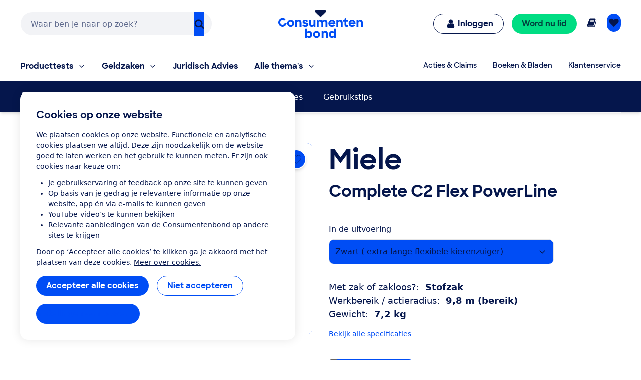

--- FILE ---
content_type: text/html;charset=UTF-8
request_url: https://www.consumentenbond.nl/stofzuiger/producten/miele/complete-c2-flex-powerline
body_size: 278729
content:
<!doctype html> <html class="no-js" lang="nl"> <head> <meta name="server-health-check" content="Yahfaemocoelie7eevaesh7ufaiNuy"> <meta name="faas-flush" content="1768909814535"/> <link rel="preconnect" href="https://consumentenbond-res.cloudinary.com" crossorigin> <link rel="dns-prefetch" href="https://consumentenbond-res.cloudinary.com"> <script>
  if (!HTMLScriptElement.supports?.("importmap")) {
    const scriptEl = document.createElement("script")
    scriptEl.src = "https://consumentenbond-res.cloudinary.com/raw/upload/v1710252921/faas/assets/vendor/vue/es-module-shims.js"
    document.head.append(scriptEl)
  }
</script> <script type="importmap">
  {
    "imports": {
      "vue": "https://consumentenbond-res.cloudinary.com/raw/upload/v1689079701/faas/assets/vendor/vue/vue-3.5.26.esm-browser.prod.js",
      "vuex": "https://consumentenbond-res.cloudinary.com/raw/upload/v1689076574/faas/assets/vendor/vue/vuex.esm-browser.prod.js",
      "@vue/devtools-api": "https://consumentenbond-res.cloudinary.com/raw/upload/v1742460922/faas/assets/vendor/vue/vue-devtools/index.js"
    }
  }
</script> <style type="text/css">/*! modern-normalize v1.0.0 | MIT License | https://github.com/sindresorhus/modern-normalize */.tw :root{-moz-tab-size:4;-o-tab-size:4;tab-size:4}.tw{line-height:1.15;-webkit-text-size-adjust:100%;margin:0;font-family:system-ui,-apple-system,Segoe UI,Roboto,Helvetica,Arial,sans-serif,Apple Color Emoji,Segoe UI Emoji}.tw hr{height:0;color:inherit}.tw abbr[title]{-webkit-text-decoration:underline dotted;text-decoration:underline dotted}.tw b,.tw strong{font-weight:bolder}.tw code,.tw kbd,.tw pre,.tw samp{font-family:ui-monospace,SFMono-Regular,Consolas,Liberation Mono,Menlo,monospace;font-size:1em}.tw small{font-size:80%}.tw sub,.tw sup{font-size:75%;line-height:0;position:relative;vertical-align:baseline}.tw sub{bottom:-.25em}.tw sup{top:-.5em}.tw table{text-indent:0;border-color:inherit}.tw button,.tw input,.tw optgroup,.tw select,.tw textarea{font-family:inherit;font-size:100%;line-height:1.15;margin:0}.tw button,.tw select{text-transform:none}.tw [type=button],.tw [type=reset],.tw [type=submit],.tw button{-webkit-appearance:button}.tw legend{padding:0}.tw progress{vertical-align:baseline}.tw [type=search]{-webkit-appearance:textfield;outline-offset:-2px}.tw summary{display:list-item}.tw blockquote,.tw dd,.tw dl,.tw figure,.tw h1,.tw h2,.tw h3,.tw h4,.tw h5,.tw h6,.tw hr,.tw p,.tw pre{margin:0}.tw button{background-color:transparent;background-image:none}.tw button:focus{outline:1px dotted;outline:5px auto -webkit-focus-ring-color}.tw fieldset,.tw ol,.tw ul{margin:0;padding:0}.tw ol,.tw ul{list-style:none}.tw{font-family:ui-sans-serif,system-ui,-apple-system,BlinkMacSystemFont,Segoe UI,Roboto,Helvetica Neue,Arial,Noto Sans,sans-serif,Apple Color Emoji,Segoe UI Emoji,Segoe UI Symbol,Noto Color Emoji;line-height:1.5;font-family:inherit;line-height:inherit}.tw *,.tw :after,.tw :before{box-sizing:border-box;border:0 solid #f2f2f0}.tw hr{border-top-width:1px}.tw img{border-style:solid}.tw textarea{resize:vertical}.tw input::-moz-placeholder,.tw textarea::-moz-placeholder{color:#a1a1aa}.tw input:-ms-input-placeholder,.tw textarea:-ms-input-placeholder{color:#a1a1aa}.tw input::placeholder,.tw textarea::placeholder{color:#a1a1aa}.tw [role=button],.tw button{cursor:pointer}.tw table{border-collapse:collapse}.tw h1,.tw h2,.tw h3,.tw h4,.tw h5,.tw h6{font-size:inherit;font-weight:inherit}.tw a{color:inherit;text-decoration:inherit}.tw button,.tw input,.tw optgroup,.tw select,.tw textarea{padding:0;line-height:inherit;color:inherit}.tw code,.tw kbd,.tw pre,.tw samp{font-family:ui-monospace,SFMono-Regular,Menlo,Monaco,Consolas,Liberation Mono,Courier New,monospace}.tw audio,.tw canvas,.tw embed,.tw iframe,.tw img,.tw object,.tw svg,.tw video{display:block;vertical-align:middle}.tw img,.tw video{max-width:100%;height:auto}.tw{font-family:system-ui,Segoe UI,Roboto,Oxygen,Ubuntu,Cantarell,Fira Sans,Droid Sans,Helvetica Neue,sans-serif;--tw-text-opacity:1;color:rgba(5,22,76,var(--tw-text-opacity));line-height:1.5}.tw h1,.tw h2,.tw h3,.tw h4,.tw h5{font-family:SharpSans,Helvetica,Arial,sans-serif;font-weight:700;line-height:1.1}.tw h1{font-size:2rem}.tw h2{font-size:1.5rem}.tw h3,.tw h4{font-size:1.25rem}.tw h5,.tw h6{font-size:1rem}@media (min-width:640px){.tw h1{font-size:3.5rem}.tw h2{font-size:2.25rem}.tw h3{font-size:1.25rem}.tw h4{font-size:1.125rem}}.tw a{--tw-text-opacity:1;color:rgba(0,77,245,var(--tw-text-opacity));text-decoration:none}.tw a:hover{text-decoration:underline}.tw select{-webkit-appearance:none!important;-moz-appearance:none!important;background-image:url([data-uri]);line-height:normal;margin:0;background-position:100%;background-repeat:no-repeat;font-size:.875rem;padding:.5rem;border-radius:.3125rem;box-sizing:border-box;border:1px solid rgba(0,0,0,.2);height:35px}.tw .container{width:100%}@media (min-width:480px){.tw .container{max-width:480px}}@media (min-width:640px){.tw .container{max-width:640px}}@media (min-width:1024px){.tw .container{max-width:1024px}}.tw .btn{border-radius:9999px;display:inline-block;font-family:SharpSans,Helvetica Neue,Arial,sans-serif;font-weight:700;line-height:1}.tw .btn:focus-visible{outline:1px dotted #05164c;outline-offset:2px}.tw .btn{padding:.75rem 1.25rem}.tw .btn,.tw .btn:hover{text-decoration:none}.tw .btn-large{font-size:1.125rem;padding-left:2rem;padding-right:2rem;padding-top:1.3125rem;padding-bottom:1.3125rem}.tw .btn-small{font-weight:400;font-size:.75rem;padding:.5rem}.tw .btn-blue,.tw .btn-primary{--tw-bg-opacity:1;background-color:rgba(0,77,245,var(--tw-bg-opacity));--tw-text-opacity:1;color:rgba(255,255,255,var(--tw-text-opacity))}.tw .btn-blue:hover,.tw .btn-primary:hover{background-color:#0049e9}.tw .btn-blue:active,.tw .btn-primary:active{--tw-bg-opacity:1;background-color:rgba(5,22,76,var(--tw-bg-opacity))}.tw .btn-blue[disable]:hover,.tw .btn-blue[disabled],.tw .btn-primary[disable]:hover,.tw .btn-primary[disabled]{--tw-bg-opacity:1;background-color:rgba(242,242,240,var(--tw-bg-opacity));--tw-text-opacity:1;color:rgba(102,102,102,var(--tw-text-opacity));cursor:default}.tw .btn-secondary{background-color:rgba(255,255,255,var(--tw-bg-opacity));--tw-border-opacity:1;border-color:rgba(0,77,245,var(--tw-border-opacity));border-width:1px;padding-top:.6875rem;padding-bottom:.6875rem}.tw .btn-secondary,.tw .btn-secondary:active,.tw .btn-secondary:hover{--tw-bg-opacity:1;--tw-text-opacity:1;color:rgba(0,77,245,var(--tw-text-opacity))}.tw .btn-secondary:active,.tw .btn-secondary:hover{background-color:rgba(242,242,240,var(--tw-bg-opacity))}.tw .btn-secondary.btn-large{padding-top:1.25rem;padding-bottom:1.25rem}.tw .btn-secondary.btn-small{padding-top:.4375rem;padding-bottom:.4375rem}.tw .btn-white{background-color:rgba(255,255,255,var(--tw-bg-opacity));border-width:1px}.tw .btn-white,.tw .btn-white:active,.tw .btn-white:hover{--tw-bg-opacity:1;--tw-text-opacity:1;color:rgba(0,77,245,var(--tw-text-opacity))}.tw .btn-white:active,.tw .btn-white:hover{background-color:rgba(242,242,240,var(--tw-bg-opacity))}.tw .btn-blue-dark,.tw .btn-blue-dark:hover{--tw-bg-opacity:1;background-color:rgba(5,22,76,var(--tw-bg-opacity));--tw-text-opacity:1;color:rgba(255,255,255,var(--tw-text-opacity))}.tw .btn-coral,.tw .btn-coral:hover{--tw-bg-opacity:1;background-color:rgba(255,128,110,var(--tw-bg-opacity));--tw-text-opacity:1;color:rgba(84,0,33,var(--tw-text-opacity))}.tw .btn-yellow,.tw .btn-yellow:hover{--tw-bg-opacity:1;background-color:rgba(255,166,23,var(--tw-bg-opacity));--tw-text-opacity:1;color:rgba(73,35,0,var(--tw-text-opacity))}.tw .btn-green,.tw .btn-green:hover{--tw-bg-opacity:1;background-color:rgba(0,221,131,var(--tw-bg-opacity));--tw-text-opacity:1;color:rgba(0,68,63,var(--tw-text-opacity))}.tw .btn-purple,.tw .btn-purple:hover{--tw-bg-opacity:1;background-color:rgba(176,97,247,var(--tw-bg-opacity));--tw-text-opacity:1;color:rgba(79,5,94,var(--tw-text-opacity))}.tw .btn-blue-light,.tw .btn-blue-light:hover{--tw-bg-opacity:1;background-color:rgba(0,209,219,var(--tw-bg-opacity));--tw-text-opacity:1;color:rgba(5,22,76,var(--tw-text-opacity))}.tw .btn-red,.tw .btn-red:hover{--tw-bg-opacity:1;background-color:rgba(237,1,100,var(--tw-bg-opacity));--tw-text-opacity:1;color:rgba(84,0,33,var(--tw-text-opacity))}.tw .content-block>*+*{margin:1em 0 0}.tw .content-block ul{list-style-position:outside;list-style-type:disc;margin-left:1.25rem}.tw .content-block ul li::marker{font-size:1.25rem;--tw-text-opacity:1;color:rgba(0,77,245,var(--tw-text-opacity))}.tw .content-block ol{list-style-type:decimal;margin-left:1rem}.tw .content-block ul.checkmarks,.tw .content-block ul.crosses{list-style-type:none;margin-left:2rem;padding:0}.tw .content-block ul.checkmarks li:before,.tw .content-block ul.crosses li:before{float:left;margin-left:-2rem;margin-top:.1em;content:"";width:1.2em;height:1.2em;background-size:contain;background-repeat:no-repeat}.tw .content-block ul.checkmarks li:before{background-image:url([data-uri])}.tw .content-block ul.crosses li:before{background-image:url([data-uri])}.tw .content-block .button,.tw .content-block button{border-radius:9999px;border-width:0;display:inline-block;font-family:SharpSans,Helvetica Neue,Arial,sans-serif;font-weight:700;padding:.75rem 1.25rem;text-align:center;text-decoration:none;--tw-bg-opacity:1;background-color:rgba(0,77,245,var(--tw-bg-opacity));--tw-text-opacity:1;color:rgba(255,255,255,var(--tw-text-opacity))}.tw .content-block .button:hover,.tw .content-block button:hover{text-decoration:none;background-color:#0049e9}.tw .content-block .button:active,.tw .content-block button:active{--tw-bg-opacity:1;background-color:rgba(5,22,76,var(--tw-bg-opacity))}.tw .content-block .button:focus-visible,.tw .content-block button:focus-visible{outline:1px dotted #05164c;outline-offset:2px}.tw .content-block .button[disable]:hover,.tw .content-block .button[disabled],.tw .content-block button[disable]:hover,.tw .content-block button[disabled]{--tw-bg-opacity:1;background-color:rgba(242,242,240,var(--tw-bg-opacity));--tw-text-opacity:1;color:rgba(102,102,102,var(--tw-text-opacity))}.tw .content-block .button.large,.tw .content-block button.large{font-size:1.125rem;padding:1.25rem 2rem}.tw .content-block .button.secondary,.tw .content-block button.secondary{--tw-bg-opacity:1;background-color:rgba(255,255,255,var(--tw-bg-opacity));--tw-border-opacity:1;border:1px solid rgba(0,77,245,var(--tw-border-opacity));--tw-text-opacity:1;color:rgba(0,77,245,var(--tw-text-opacity))}.tw .content-block .button.secondary:hover,.tw .content-block button.secondary:hover{--tw-bg-opacity:1;background-color:rgba(242,242,240,var(--tw-bg-opacity))}.tw .content-block table tr{--tw-border-opacity:1;border-color:rgba(232,235,237,var(--tw-border-opacity));border-bottom-width:1px}.tw .theme-green,.tw .theme-green a{--tw-bg-opacity:1;background-color:rgba(0,221,131,var(--tw-bg-opacity));--tw-text-opacity:1;color:rgba(0,68,63,var(--tw-text-opacity))}.tw .space-y-1>:not([hidden])~:not([hidden]){--tw-space-y-reverse:0;margin-top:calc(0.25rem*(1 - var(--tw-space-y-reverse)));margin-bottom:calc(0.25rem*var(--tw-space-y-reverse))}.tw .space-x-1>:not([hidden])~:not([hidden]){--tw-space-x-reverse:0;margin-right:calc(0.25rem*var(--tw-space-x-reverse));margin-left:calc(0.25rem*(1 - var(--tw-space-x-reverse)))}.tw .space-y-2>:not([hidden])~:not([hidden]){--tw-space-y-reverse:0;margin-top:calc(0.5rem*(1 - var(--tw-space-y-reverse)));margin-bottom:calc(0.5rem*var(--tw-space-y-reverse))}.tw .space-x-2>:not([hidden])~:not([hidden]){--tw-space-x-reverse:0;margin-right:calc(0.5rem*var(--tw-space-x-reverse));margin-left:calc(0.5rem*(1 - var(--tw-space-x-reverse)))}.tw .space-y-3>:not([hidden])~:not([hidden]){--tw-space-y-reverse:0;margin-top:calc(0.75rem*(1 - var(--tw-space-y-reverse)));margin-bottom:calc(0.75rem*var(--tw-space-y-reverse))}.tw .space-y-4>:not([hidden])~:not([hidden]){--tw-space-y-reverse:0;margin-top:calc(1rem*(1 - var(--tw-space-y-reverse)));margin-bottom:calc(1rem*var(--tw-space-y-reverse))}.tw .space-y-5>:not([hidden])~:not([hidden]){--tw-space-y-reverse:0;margin-top:calc(1.25rem*(1 - var(--tw-space-y-reverse)));margin-bottom:calc(1.25rem*var(--tw-space-y-reverse))}.tw .space-y-6>:not([hidden])~:not([hidden]){--tw-space-y-reverse:0;margin-top:calc(1.5rem*(1 - var(--tw-space-y-reverse)));margin-bottom:calc(1.5rem*var(--tw-space-y-reverse))}.tw .space-y-8>:not([hidden])~:not([hidden]){--tw-space-y-reverse:0;margin-top:calc(2rem*(1 - var(--tw-space-y-reverse)));margin-bottom:calc(2rem*var(--tw-space-y-reverse))}.tw .space-y-10>:not([hidden])~:not([hidden]){--tw-space-y-reverse:0;margin-top:calc(2.5rem*(1 - var(--tw-space-y-reverse)));margin-bottom:calc(2.5rem*var(--tw-space-y-reverse))}.tw .space-y-12>:not([hidden])~:not([hidden]){--tw-space-y-reverse:0;margin-top:calc(3rem*(1 - var(--tw-space-y-reverse)));margin-bottom:calc(3rem*var(--tw-space-y-reverse))}.tw .space-y-10-legacy>:not([hidden])~:not([hidden]){--tw-space-y-reverse:0;margin-top:calc(0.625rem*(1 - var(--tw-space-y-reverse)));margin-bottom:calc(0.625rem*var(--tw-space-y-reverse))}.tw .space-y-30-legacy>:not([hidden])~:not([hidden]){--tw-space-y-reverse:0;margin-top:calc(1.875rem*(1 - var(--tw-space-y-reverse)));margin-bottom:calc(1.875rem*var(--tw-space-y-reverse))}.tw .divide-y-2>:not([hidden])~:not([hidden]){--tw-divide-y-reverse:0;border-top-width:calc(2px*(1 - var(--tw-divide-y-reverse)));border-bottom-width:calc(2px*var(--tw-divide-y-reverse))}.tw .divide-y>:not([hidden])~:not([hidden]){--tw-divide-y-reverse:0;border-top-width:calc(1px*(1 - var(--tw-divide-y-reverse)));border-bottom-width:calc(1px*var(--tw-divide-y-reverse))}.tw .divide-grey-medium>:not([hidden])~:not([hidden]){--tw-divide-opacity:1;border-color:rgba(232,235,237,var(--tw-divide-opacity))}.tw .sr-only{position:absolute;width:1px;height:1px;padding:0;margin:-1px;overflow:hidden;clip:rect(0,0,0,0);white-space:nowrap;border-width:0}.tw .appearance-none{-webkit-appearance:none;-moz-appearance:none;appearance:none}.tw .bg-clip-padding{background-clip:padding-box}.tw .bg-transparent{background-color:transparent}.tw .bg-white{--tw-bg-opacity:1;background-color:rgba(255,255,255,var(--tw-bg-opacity))}.tw .bg-black{--tw-bg-opacity:1;background-color:rgba(0,0,0,var(--tw-bg-opacity))}.tw .bg-purple{--tw-bg-opacity:1;background-color:rgba(176,97,247,var(--tw-bg-opacity))}.tw .bg-coral{--tw-bg-opacity:1;background-color:rgba(255,128,110,var(--tw-bg-opacity))}.tw .bg-yellow{--tw-bg-opacity:1;background-color:rgba(255,166,23,var(--tw-bg-opacity))}.tw .bg-blue{--tw-bg-opacity:1;background-color:rgba(0,77,245,var(--tw-bg-opacity))}.tw .bg-blue-dark{--tw-bg-opacity:1;background-color:rgba(5,22,76,var(--tw-bg-opacity))}.tw .bg-blue-light{--tw-bg-opacity:1;background-color:rgba(0,209,219,var(--tw-bg-opacity))}.tw .bg-red{--tw-bg-opacity:1;background-color:rgba(237,1,100,var(--tw-bg-opacity))}.tw .bg-green{--tw-bg-opacity:1;background-color:rgba(0,221,131,var(--tw-bg-opacity))}.tw .bg-grey{--tw-bg-opacity:1;background-color:rgba(242,242,240,var(--tw-bg-opacity))}.tw .bg-grey-darker{--tw-bg-opacity:1;background-color:rgba(102,102,102,var(--tw-bg-opacity))}.tw .bg-grey-medium{--tw-bg-opacity:1;background-color:rgba(232,235,237,var(--tw-bg-opacity))}.tw .hover\:bg-white:hover{--tw-bg-opacity:1;background-color:rgba(255,255,255,var(--tw-bg-opacity))}.tw .hover\:bg-blue:hover{--tw-bg-opacity:1;background-color:rgba(0,77,245,var(--tw-bg-opacity))}.tw .hover\:bg-blue-dark:hover{--tw-bg-opacity:1;background-color:rgba(5,22,76,var(--tw-bg-opacity))}.tw .hover\:bg-red-dark:hover{--tw-bg-opacity:1;background-color:rgba(84,0,33,var(--tw-bg-opacity))}.tw .hover\:bg-green-dark:hover{--tw-bg-opacity:1;background-color:rgba(0,68,63,var(--tw-bg-opacity))}.tw .hover\:bg-grey:hover{--tw-bg-opacity:1;background-color:rgba(242,242,240,var(--tw-bg-opacity))}.tw .hover\:bg-grey-medium:hover{--tw-bg-opacity:1;background-color:rgba(232,235,237,var(--tw-bg-opacity))}.tw .focus\:bg-white:focus{--tw-bg-opacity:1;background-color:rgba(255,255,255,var(--tw-bg-opacity))}.tw .focus\:bg-grey:focus{--tw-bg-opacity:1;background-color:rgba(242,242,240,var(--tw-bg-opacity))}.tw .bg-opacity-0{--tw-bg-opacity:0}.tw .bg-opacity-25{--tw-bg-opacity:0.25}.tw .bg-opacity-50{--tw-bg-opacity:0.5}.tw .bg-opacity-75{--tw-bg-opacity:0.75}.tw .bg-center{background-position:50%}.tw .bg-right-bottom{background-position:100% 100%}.tw .bg-no-repeat{background-repeat:no-repeat}.tw .bg-cover{background-size:cover}.tw .bg-contain{background-size:contain}.tw .border-transparent{border-color:transparent}.tw .border-white{--tw-border-opacity:1;border-color:rgba(255,255,255,var(--tw-border-opacity))}.tw .border-black{--tw-border-opacity:1;border-color:rgba(0,0,0,var(--tw-border-opacity))}.tw .border-purple{--tw-border-opacity:1;border-color:rgba(176,97,247,var(--tw-border-opacity))}.tw .border-yellow{--tw-border-opacity:1;border-color:rgba(255,166,23,var(--tw-border-opacity))}.tw .border-blue{--tw-border-opacity:1;border-color:rgba(0,77,245,var(--tw-border-opacity))}.tw .border-blue-dark{--tw-border-opacity:1;border-color:rgba(5,22,76,var(--tw-border-opacity))}.tw .border-red{--tw-border-opacity:1;border-color:rgba(237,1,100,var(--tw-border-opacity))}.tw .border-green{--tw-border-opacity:1;border-color:rgba(0,221,131,var(--tw-border-opacity))}.tw .border-grey{--tw-border-opacity:1;border-color:rgba(242,242,240,var(--tw-border-opacity))}.tw .border-grey-dark{--tw-border-opacity:1;border-color:rgba(153,153,153,var(--tw-border-opacity))}.tw .border-grey-darker{--tw-border-opacity:1;border-color:rgba(102,102,102,var(--tw-border-opacity))}.tw .border-grey-medium{--tw-border-opacity:1;border-color:rgba(232,235,237,var(--tw-border-opacity))}.tw .hover\:border-blue:hover{--tw-border-opacity:1;border-color:rgba(0,77,245,var(--tw-border-opacity))}.tw .hover\:border-blue-dark:hover{--tw-border-opacity:1;border-color:rgba(5,22,76,var(--tw-border-opacity))}.tw .border-opacity-0{--tw-border-opacity:0}.tw .border-opacity-25{--tw-border-opacity:0.25}.tw .border-opacity-75{--tw-border-opacity:0.75}.tw .rounded-none{border-radius:0}.tw .rounded-sm{border-radius:.3125rem}.tw .rounded{border-radius:.625rem}.tw .rounded-md{border-radius:.9375rem}.tw .rounded-lg{border-radius:1.875rem}.tw .rounded-full{border-radius:9999px}.tw .rounded-t-none{border-top-left-radius:0;border-top-right-radius:0}.tw .rounded-r-none{border-top-right-radius:0;border-bottom-right-radius:0}.tw .rounded-b-none{border-bottom-right-radius:0;border-bottom-left-radius:0}.tw .rounded-l-none{border-top-left-radius:0;border-bottom-left-radius:0}.tw .rounded-r-sm{border-top-right-radius:.3125rem;border-bottom-right-radius:.3125rem}.tw .rounded-l-sm{border-top-left-radius:.3125rem;border-bottom-left-radius:.3125rem}.tw .rounded-t{border-top-left-radius:.625rem}.tw .rounded-r,.tw .rounded-t{border-top-right-radius:.625rem}.tw .rounded-b,.tw .rounded-r{border-bottom-right-radius:.625rem}.tw .rounded-b,.tw .rounded-l{border-bottom-left-radius:.625rem}.tw .rounded-l{border-top-left-radius:.625rem}.tw .rounded-t-md{border-top-left-radius:.9375rem;border-top-right-radius:.9375rem}.tw .rounded-r-md{border-top-right-radius:.9375rem;border-bottom-right-radius:.9375rem}.tw .rounded-b-md{border-bottom-right-radius:.9375rem;border-bottom-left-radius:.9375rem}.tw .rounded-l-md{border-top-left-radius:.9375rem;border-bottom-left-radius:.9375rem}.tw .rounded-tl{border-top-left-radius:.625rem}.tw .rounded-tr{border-top-right-radius:.625rem}.tw .border-solid{border-style:solid}.tw .border-dashed{border-style:dashed}.tw .border-none{border-style:none}.tw .border-0{border-width:0}.tw .border-2{border-width:2px}.tw .border-4{border-width:4px}.tw .border{border-width:1px}.tw .border-b-0{border-bottom-width:0}.tw .border-l-0{border-left-width:0}.tw .border-r-2{border-right-width:2px}.tw .border-b-2{border-bottom-width:2px}.tw .border-l-2{border-left-width:2px}.tw .border-b-4{border-bottom-width:4px}.tw .border-l-4{border-left-width:4px}.tw .border-t{border-top-width:1px}.tw .border-r{border-right-width:1px}.tw .border-b{border-bottom-width:1px}.tw .border-l{border-left-width:1px}.tw .box-content{box-sizing:content-box}.tw .cursor-default{cursor:default}.tw .cursor-pointer{cursor:pointer}.tw .cursor-not-allowed{cursor:not-allowed}.tw .block{display:block}.tw .inline-block{display:inline-block}.tw .inline{display:inline}.tw .flex{display:flex}.tw .inline-flex{display:inline-flex}.tw .table{display:table}.tw .table-row{display:table-row}.tw .flow-root{display:flow-root}.tw .grid{display:grid}.tw .hidden{display:none}.tw .flex-row{flex-direction:row}.tw .flex-col{flex-direction:column}.tw .flex-col-reverse{flex-direction:column-reverse}.tw .flex-wrap{flex-wrap:wrap}.tw .flex-wrap-reverse{flex-wrap:wrap-reverse}.tw .items-start{align-items:flex-start}.tw .items-end{align-items:flex-end}.tw .items-center{align-items:center}.tw .items-baseline{align-items:baseline}.tw .items-stretch{align-items:stretch}.tw .content-center{align-content:center}.tw .content-start{align-content:flex-start}.tw .self-auto{align-self:auto}.tw .self-start{align-self:flex-start}.tw .justify-items-center{justify-items:center}.tw .justify-start{justify-content:flex-start}.tw .justify-end{justify-content:flex-end}.tw .justify-center{justify-content:center}.tw .justify-between{justify-content:space-between}.tw .justify-around{justify-content:space-around}.tw .justify-self-end{justify-self:end}.tw .flex-auto{flex:1 1 auto}.tw .flex-initial{flex:0 1 auto}.tw .flex-none{flex:none}.tw .flex-grow-0{flex-grow:0}.tw .flex-grow{flex-grow:1}.tw .flex-shrink-0{flex-shrink:0}.tw .order-1{order:1}.tw .order-2{order:2}.tw .order-first{order:-9999}.tw .order-none{order:0}.tw .float-right{float:right}.tw .float-left{float:left}.tw .font-sharpsans{font-family:SharpSans,Helvetica Neue,Arial,sans-serif}.tw .font-body{font-family:system-ui,Segoe UI,Roboto,Oxygen,Ubuntu,Cantarell,Fira Sans,Droid Sans,Helvetica Neue,sans-serif}.tw .font-thin{font-weight:200}.tw .font-normal{font-weight:400}.tw .font-semibold{font-weight:600}.tw .font-bold,.tw .hover\:font-bold:hover{font-weight:700}.tw .h-0{height:0}.tw .h-2{height:.5rem}.tw .h-3{height:.75rem}.tw .h-4{height:1rem}.tw .h-5{height:1.25rem}.tw .h-6{height:1.5rem}.tw .h-8{height:2rem}.tw .h-10{height:2.5rem}.tw .h-12{height:3rem}.tw .h-16{height:4rem}.tw .h-20{height:5rem}.tw .h-24{height:6rem}.tw .h-32{height:8rem}.tw .h-40{height:10rem}.tw .h-48{height:12rem}.tw .h-64{height:16rem}.tw .h-auto{height:auto}.tw .h-20-legacy{height:1.25rem}.tw .h-25-legacy{height:1.5625rem}.tw .h-full{height:100%}.tw .h-screen{height:100vh}.tw .text-xxs{font-size:.625rem}.tw .text-xs{font-size:.75rem}.tw .text-sm{font-size:.875rem}.tw .text-base{font-size:1rem}.tw .text-lg{font-size:1.125rem}.tw .text-xl{font-size:1.25rem}.tw .text-2xl{font-size:1.5rem}.tw .text-3xl{font-size:2rem}.tw .text-4xl{font-size:2.25rem}.tw .text-5xl{font-size:2.5rem}.tw .text-6xl{font-size:3rem}.tw .text-7xl{font-size:3.5rem}.tw .text-9xl{font-size:5.5rem}.tw .leading-4{line-height:1rem}.tw .leading-5{line-height:1.25rem}.tw .leading-6{line-height:1.5rem}.tw .leading-10{line-height:2.5rem}.tw .leading-none{line-height:1}.tw .leading-tight{line-height:1.25}.tw .leading-normal{line-height:1.5}.tw .leading-loose{line-height:2}.tw .list-outside{list-style-position:outside}.tw .list-none{list-style-type:none}.tw .list-disc{list-style-type:disc}.tw .list-decimal{list-style-type:decimal}.tw .m-0{margin:0}.tw .m-1{margin:.25rem}.tw .m-2{margin:.5rem}.tw .m-auto{margin:auto}.tw .my-0{margin-top:0;margin-bottom:0}.tw .mx-0{margin-left:0;margin-right:0}.tw .my-1{margin-top:.25rem;margin-bottom:.25rem}.tw .mx-1{margin-left:.25rem;margin-right:.25rem}.tw .my-2{margin-top:.5rem;margin-bottom:.5rem}.tw .mx-2{margin-left:.5rem;margin-right:.5rem}.tw .my-3{margin-top:.75rem;margin-bottom:.75rem}.tw .my-4{margin-top:1rem;margin-bottom:1rem}.tw .mx-4{margin-left:1rem;margin-right:1rem}.tw .mx-5{margin-left:1.25rem;margin-right:1.25rem}.tw .my-6{margin-top:1.5rem;margin-bottom:1.5rem}.tw .my-8{margin-top:2rem;margin-bottom:2rem}.tw .mx-auto{margin-left:auto;margin-right:auto}.tw .-mx-2{margin-left:-.5rem;margin-right:-.5rem}.tw .-mx-3{margin-left:-.75rem;margin-right:-.75rem}.tw .mt-0{margin-top:0}.tw .mb-0{margin-bottom:0}.tw .ml-0{margin-left:0}.tw .mt-1{margin-top:.25rem}.tw .mr-1{margin-right:.25rem}.tw .mb-1{margin-bottom:.25rem}.tw .ml-1{margin-left:.25rem}.tw .mt-2{margin-top:.5rem}.tw .mr-2{margin-right:.5rem}.tw .mb-2{margin-bottom:.5rem}.tw .ml-2{margin-left:.5rem}.tw .mt-3{margin-top:.75rem}.tw .mr-3{margin-right:.75rem}.tw .mb-3{margin-bottom:.75rem}.tw .ml-3{margin-left:.75rem}.tw .mt-4{margin-top:1rem}.tw .mr-4{margin-right:1rem}.tw .mb-4{margin-bottom:1rem}.tw .ml-4{margin-left:1rem}.tw .mt-5{margin-top:1.25rem}.tw .mr-5{margin-right:1.25rem}.tw .mb-5{margin-bottom:1.25rem}.tw .ml-5{margin-left:1.25rem}.tw .mt-6{margin-top:1.5rem}.tw .mr-6{margin-right:1.5rem}.tw .mb-6{margin-bottom:1.5rem}.tw .ml-6{margin-left:1.5rem}.tw .mt-8{margin-top:2rem}.tw .mr-8{margin-right:2rem}.tw .mb-8{margin-bottom:2rem}.tw .ml-8{margin-left:2rem}.tw .mt-10{margin-top:2.5rem}.tw .mr-10{margin-right:2.5rem}.tw .mb-10{margin-bottom:2.5rem}.tw .ml-10{margin-left:2.5rem}.tw .mt-12{margin-top:3rem}.tw .mb-12{margin-bottom:3rem}.tw .mt-16{margin-top:4rem}.tw .mt-20{margin-top:5rem}.tw .ml-auto{margin-left:auto}.tw .mr-2-legacy{margin-right:.125rem}.tw .mb-2-legacy{margin-bottom:.125rem}.tw .mt-5-legacy{margin-top:.3125rem}.tw .mr-5-legacy{margin-right:.3125rem}.tw .mb-5-legacy{margin-bottom:.3125rem}.tw .ml-5-legacy{margin-left:.3125rem}.tw .mt-10-legacy{margin-top:.625rem}.tw .mr-10-legacy{margin-right:.625rem}.tw .mb-10-legacy{margin-bottom:.625rem}.tw .ml-10-legacy{margin-left:.625rem}.tw .mb-15-legacy{margin-bottom:.9375rem}.tw .mt-20-legacy{margin-top:1.25rem}.tw .mr-20-legacy{margin-right:1.25rem}.tw .mb-20-legacy{margin-bottom:1.25rem}.tw .ml-20-legacy{margin-left:1.25rem}.tw .mt-25-legacy{margin-top:1.5625rem}.tw .mt-30-legacy{margin-top:1.875rem}.tw .mt-40-legacy{margin-top:2.5rem}.tw .mt-50-legacy{margin-top:3.125rem}.tw .mb-60-legacy{margin-bottom:3.75rem}.tw .ml-60-legacy{margin-left:3.75rem}.tw .-mt-1{margin-top:-.25rem}.tw .-ml-1{margin-left:-.25rem}.tw .-mt-2{margin-top:-.5rem}.tw .-mr-2{margin-right:-.5rem}.tw .-ml-2{margin-left:-.5rem}.tw .-mt-3{margin-top:-.75rem}.tw .-mr-3{margin-right:-.75rem}.tw .-mb-3{margin-bottom:-.75rem}.tw .-mt-4{margin-top:-1rem}.tw .-ml-4{margin-left:-1rem}.tw .-mt-5{margin-top:-1.25rem}.tw .-mb-6{margin-bottom:-1.5rem}.tw .-mt-8{margin-top:-2rem}.tw .-mb-8{margin-bottom:-2rem}.tw .-mr-5-legacy{margin-right:-.3125rem}.tw .-mr-10-legacy{margin-right:-.625rem}.tw .max-h-full{max-height:100%}.tw .max-w-none{max-width:none}.tw .max-w-xs{max-width:20rem}.tw .max-w-sm{max-width:24rem}.tw .max-w-md{max-width:28rem}.tw .max-w-lg{max-width:32rem}.tw .max-w-xl{max-width:36rem}.tw .max-w-2xl{max-width:42rem}.tw .max-w-3xl{max-width:48rem}.tw .max-w-4xl{max-width:56rem}.tw .max-w-5xl{max-width:64rem}.tw .max-w-6xl{max-width:75rem}.tw .max-w-full{max-width:100%}.tw .min-h-full{min-height:100%}.tw .min-h-screen{min-height:100vh}.tw .min-w-full{min-width:100%}.tw .object-contain{-o-object-fit:contain;object-fit:contain}.tw .object-cover{-o-object-fit:cover;object-fit:cover}.tw .object-scale-down{-o-object-fit:scale-down;object-fit:scale-down}.tw .opacity-0{opacity:0}.tw .opacity-25{opacity:.25}.tw .opacity-50{opacity:.5}.tw .opacity-100{opacity:1}.tw .outline-none{outline:2px solid transparent;outline-offset:2px}.tw .focus-within\:outline-white:focus-within{outline:1px dotted #fff;outline-offset:2px}.tw .focus-within\:outline-blue-dark:focus-within{outline:1px dotted #05164c;outline-offset:2px}.tw .focus-visible\:outline-blue-dark:focus-visible{outline:1px dotted #05164c;outline-offset:2px}.tw .focus\:outline-none:focus{outline:2px solid transparent;outline-offset:2px}.tw .focus\:outline-black:focus{outline:1px dotted #000;outline-offset:2px}.tw .overflow-auto{overflow:auto}.tw .overflow-hidden{overflow:hidden}.tw .overflow-x-auto{overflow-x:auto}.tw .overflow-y-auto{overflow-y:auto}.tw .overflow-y-hidden{overflow-y:hidden}.tw .overflow-x-scroll{overflow-x:scroll}.tw .overflow-y-scroll{overflow-y:scroll}.tw .p-0{padding:0}.tw .p-1{padding:.25rem}.tw .p-2{padding:.5rem}.tw .p-3{padding:.75rem}.tw .p-4{padding:1rem}.tw .p-5{padding:1.25rem}.tw .p-6{padding:1.5rem}.tw .p-8{padding:2rem}.tw .p-10{padding:2.5rem}.tw .p-12{padding:3rem}.tw .p-5-legacy{padding:.3125rem}.tw .p-10-legacy{padding:.625rem}.tw .p-15-legacy{padding:.9375rem}.tw .p-20-legacy{padding:1.25rem}.tw .p-30-legacy{padding:1.875rem}.tw .px-0{padding-left:0;padding-right:0}.tw .py-1{padding-top:.25rem;padding-bottom:.25rem}.tw .px-1{padding-left:.25rem;padding-right:.25rem}.tw .py-2{padding-top:.5rem;padding-bottom:.5rem}.tw .px-2{padding-left:.5rem;padding-right:.5rem}.tw .py-3{padding-top:.75rem;padding-bottom:.75rem}.tw .px-3{padding-left:.75rem;padding-right:.75rem}.tw .py-4{padding-top:1rem;padding-bottom:1rem}.tw .px-4{padding-left:1rem;padding-right:1rem}.tw .py-5{padding-top:1.25rem;padding-bottom:1.25rem}.tw .px-5{padding-left:1.25rem;padding-right:1.25rem}.tw .py-6{padding-top:1.5rem;padding-bottom:1.5rem}.tw .px-6{padding-left:1.5rem;padding-right:1.5rem}.tw .py-8{padding-top:2rem;padding-bottom:2rem}.tw .px-8{padding-left:2rem;padding-right:2rem}.tw .py-10{padding-top:2.5rem;padding-bottom:2.5rem}.tw .py-12{padding-top:3rem;padding-bottom:3rem}.tw .px-12{padding-left:3rem;padding-right:3rem}.tw .py-16{padding-top:4rem;padding-bottom:4rem}.tw .py-20{padding-top:5rem;padding-bottom:5rem}.tw .px-2-legacy{padding-left:.125rem;padding-right:.125rem}.tw .py-10-legacy{padding-top:.625rem;padding-bottom:.625rem}.tw .px-10-legacy{padding-left:.625rem;padding-right:.625rem}.tw .py-15-legacy{padding-top:.9375rem;padding-bottom:.9375rem}.tw .px-15-legacy{padding-left:.9375rem;padding-right:.9375rem}.tw .py-20-legacy{padding-top:1.25rem;padding-bottom:1.25rem}.tw .px-20-legacy{padding-left:1.25rem;padding-right:1.25rem}.tw .px-25-legacy{padding-left:1.5625rem;padding-right:1.5625rem}.tw .py-30-legacy{padding-top:1.875rem;padding-bottom:1.875rem}.tw .px-30-legacy{padding-left:1.875rem;padding-right:1.875rem}.tw .pt-0{padding-top:0}.tw .pr-0{padding-right:0}.tw .pb-0{padding-bottom:0}.tw .pl-0{padding-left:0}.tw .pt-1{padding-top:.25rem}.tw .pr-1{padding-right:.25rem}.tw .pb-1{padding-bottom:.25rem}.tw .pl-1{padding-left:.25rem}.tw .pt-2{padding-top:.5rem}.tw .pr-2{padding-right:.5rem}.tw .pb-2{padding-bottom:.5rem}.tw .pl-2{padding-left:.5rem}.tw .pt-3{padding-top:.75rem}.tw .pr-3{padding-right:.75rem}.tw .pb-3{padding-bottom:.75rem}.tw .pl-3{padding-left:.75rem}.tw .pt-4{padding-top:1rem}.tw .pr-4{padding-right:1rem}.tw .pb-4{padding-bottom:1rem}.tw .pl-4{padding-left:1rem}.tw .pt-5{padding-top:1.25rem}.tw .pr-5{padding-right:1.25rem}.tw .pb-5{padding-bottom:1.25rem}.tw .pl-5{padding-left:1.25rem}.tw .pt-6{padding-top:1.5rem}.tw .pr-6{padding-right:1.5rem}.tw .pb-6{padding-bottom:1.5rem}.tw .pl-6{padding-left:1.5rem}.tw .pt-8{padding-top:2rem}.tw .pr-8{padding-right:2rem}.tw .pb-8{padding-bottom:2rem}.tw .pl-8{padding-left:2rem}.tw .pt-10{padding-top:2.5rem}.tw .pl-10{padding-left:2.5rem}.tw .pt-12{padding-top:3rem}.tw .pr-12{padding-right:3rem}.tw .pb-12{padding-bottom:3rem}.tw .pt-16{padding-top:4rem}.tw .pr-16{padding-right:4rem}.tw .pb-16{padding-bottom:4rem}.tw .pt-24{padding-top:6rem}.tw .pb-24{padding-bottom:6rem}.tw .pt-5-legacy{padding-top:.3125rem}.tw .pb-5-legacy{padding-bottom:.3125rem}.tw .pt-10-legacy{padding-top:.625rem}.tw .pb-10-legacy{padding-bottom:.625rem}.tw .pt-15-legacy{padding-top:.9375rem}.tw .pr-15-legacy{padding-right:.9375rem}.tw .pb-15-legacy{padding-bottom:.9375rem}.tw .pl-15-legacy{padding-left:.9375rem}.tw .pr-20-legacy{padding-right:1.25rem}.tw .pb-20-legacy{padding-bottom:1.25rem}.tw .pl-20-legacy{padding-left:1.25rem}.tw .pt-30-legacy{padding-top:1.875rem}.tw .pr-30-legacy{padding-right:1.875rem}.tw .pb-30-legacy{padding-bottom:1.875rem}.tw .pl-30-legacy{padding-left:1.875rem}.tw .pr-40-legacy{padding-right:2.5rem}.tw .pb-40-legacy{padding-bottom:2.5rem}.tw .pt-50-legacy{padding-top:3.125rem}.tw .pb-60-legacy{padding-bottom:3.75rem}.tw .pointer-events-none{pointer-events:none}.tw .static{position:static}.tw .fixed{position:fixed}.tw .absolute{position:absolute}.tw .relative{position:relative}.tw .sticky{position:-webkit-sticky;position:sticky}.tw .inset-0{right:0;left:0}.tw .inset-0,.tw .inset-y-0{top:0;bottom:0}.tw .inset-x-0{right:0;left:0}.tw .inset-x-auto{right:auto;left:auto}.tw .top-0{top:0}.tw .right-0{right:0}.tw .bottom-0{bottom:0}.tw .left-0{left:0}.tw .top-1{top:.25rem}.tw .left-1{left:.25rem}.tw .right-2{right:.5rem}.tw .left-2{left:.5rem}.tw .top-3{top:.75rem}.tw .top-4{top:1rem}.tw .right-4{right:1rem}.tw .top-5{top:1.25rem}.tw .bottom-5{bottom:1.25rem}.tw .bottom-8{bottom:2rem}.tw .top-10{top:2.5rem}.tw .right-10{right:2.5rem}.tw .left-10{left:2.5rem}.tw .right-16{right:4rem}.tw .left-40{left:10rem}.tw .right-5-legacy{right:.3125rem}.tw .top-10-legacy{top:.625rem}.tw .right-10-legacy{right:.625rem}.tw .left-10-legacy{left:.625rem}.tw .top-15-legacy{top:.9375rem}.tw .-top-1{top:-.25rem}.tw .-top-2{top:-.5rem}.tw .-top-3{top:-.75rem}.tw .-top-6{top:-1.5rem}.tw .-right-12{right:-3rem}.tw .-top-px{top:-1px}.tw .-top-10-legacy{top:-.625rem}.tw .top-full{top:100%}.tw .-left-full{left:-100%}.tw .resize{resize:both}.tw *{--tw-shadow:0 0 transparent}.tw .shadow-sm{--tw-shadow:0 1px 2px 0 rgba(0,0,0,0.05)}.tw .shadow,.tw .shadow-sm{box-shadow:var(--tw-ring-offset-shadow,0 0 transparent),var(--tw-ring-shadow,0 0 transparent),var(--tw-shadow)}.tw .shadow{--tw-shadow:0 0 20px 0 rgba(0,0,0,0.1)}.tw .shadow-md{--tw-shadow:0 4px 6px -1px rgba(0,0,0,0.1),0 2px 4px -1px rgba(0,0,0,0.06) ;}.tw .shadow-lg,.tw .shadow-md{box-shadow:var(--tw-ring-offset-shadow,0 0 transparent),var(--tw-ring-shadow,0 0 transparent),var(--tw-shadow)}.tw .shadow-lg{--tw-shadow:0 10px 15px -3px rgba(0,0,0,0.1),0 4px 6px -2px rgba(0,0,0,0.05) ;}.tw .hover\:shadow:hover{--tw-shadow:0 0 20px 0 rgba(0,0,0,0.1)}.tw .hover\:shadow-md:hover,.tw .hover\:shadow:hover{box-shadow:var(--tw-ring-offset-shadow,0 0 transparent),var(--tw-ring-shadow,0 0 transparent),var(--tw-shadow)}.tw .hover\:shadow-md:hover{--tw-shadow:0 4px 6px -1px rgba(0,0,0,0.1),0 2px 4px -1px rgba(0,0,0,0.06) ;}.tw .focus\:shadow:focus{--tw-shadow:0 0 20px 0 rgba(0,0,0,0.1);box-shadow:var(--tw-ring-offset-shadow,0 0 transparent),var(--tw-ring-shadow,0 0 transparent),var(--tw-shadow)}.tw *{--tw-ring-inset:var(--tw-empty,/*!*/ /*!*/);--tw-ring-offset-width:0px;--tw-ring-offset-color:#fff;--tw-ring-color:rgba(59,130,246,0.5);--tw-ring-offset-shadow:0 0 transparent;--tw-ring-shadow:0 0 transparent}.tw .ring-1{--tw-ring-offset-shadow:var(--tw-ring-inset) 0 0 0 var(--tw-ring-offset-width) var(--tw-ring-offset-color);--tw-ring-shadow:var(--tw-ring-inset) 0 0 0 calc(1px + var(--tw-ring-offset-width)) var(--tw-ring-color);box-shadow:var(--tw-ring-offset-shadow),var(--tw-ring-shadow),var(--tw-shadow,0 0 transparent)}.tw .ring-inset{--tw-ring-inset:inset}.tw .focus-within\:ring:focus-within{--tw-ring-offset-shadow:var(--tw-ring-inset) 0 0 0 var(--tw-ring-offset-width) var(--tw-ring-offset-color);--tw-ring-shadow:var(--tw-ring-inset) 0 0 0 calc(3px + var(--tw-ring-offset-width)) var(--tw-ring-color);box-shadow:var(--tw-ring-offset-shadow),var(--tw-ring-shadow),var(--tw-shadow,0 0 transparent)}.tw .ring-grey-dark{--tw-ring-opacity:1;--tw-ring-color:rgba(153,153,153,var(--tw-ring-opacity))}.tw .fill-current{fill:currentColor}.tw .table-fixed{table-layout:fixed}.tw .text-left{text-align:left}.tw .text-center{text-align:center}.tw .text-right{text-align:right}.tw .text-transparent{color:transparent}.tw .text-white{--tw-text-opacity:1;color:rgba(255,255,255,var(--tw-text-opacity))}.tw .text-black{--tw-text-opacity:1;color:rgba(0,0,0,var(--tw-text-opacity))}.tw .text-purple{--tw-text-opacity:1;color:rgba(176,97,247,var(--tw-text-opacity))}.tw .text-purple-dark{--tw-text-opacity:1;color:rgba(79,5,94,var(--tw-text-opacity))}.tw .text-yellow{--tw-text-opacity:1;color:rgba(255,166,23,var(--tw-text-opacity))}.tw .text-yellow-dark{--tw-text-opacity:1;color:rgba(73,35,0,var(--tw-text-opacity))}.tw .text-blue{--tw-text-opacity:1;color:rgba(0,77,245,var(--tw-text-opacity))}.tw .text-blue-dark{--tw-text-opacity:1;color:rgba(5,22,76,var(--tw-text-opacity))}.tw .text-red{--tw-text-opacity:1;color:rgba(237,1,100,var(--tw-text-opacity))}.tw .text-red-dark{--tw-text-opacity:1;color:rgba(84,0,33,var(--tw-text-opacity))}.tw .text-green{--tw-text-opacity:1;color:rgba(0,221,131,var(--tw-text-opacity))}.tw .text-green-dark{--tw-text-opacity:1;color:rgba(0,68,63,var(--tw-text-opacity))}.tw .text-grey{--tw-text-opacity:1;color:rgba(242,242,240,var(--tw-text-opacity))}.tw .text-grey-dark{--tw-text-opacity:1;color:rgba(153,153,153,var(--tw-text-opacity))}.tw .text-grey-darker{--tw-text-opacity:1;color:rgba(102,102,102,var(--tw-text-opacity))}.tw .text-grey-medium{--tw-text-opacity:1;color:rgba(232,235,237,var(--tw-text-opacity))}.tw .group:hover .group-hover\:text-white,.tw .hover\:text-white:hover{--tw-text-opacity:1;color:rgba(255,255,255,var(--tw-text-opacity))}.tw .hover\:text-blue:hover{--tw-text-opacity:1;color:rgba(0,77,245,var(--tw-text-opacity))}.tw .hover\:text-blue-dark:hover{--tw-text-opacity:1;color:rgba(5,22,76,var(--tw-text-opacity))}.tw .hover\:text-red-dark:hover{--tw-text-opacity:1;color:rgba(84,0,33,var(--tw-text-opacity))}.tw .hover\:text-green:hover{--tw-text-opacity:1;color:rgba(0,221,131,var(--tw-text-opacity))}.tw .hover\:text-grey-dark:hover{--tw-text-opacity:1;color:rgba(153,153,153,var(--tw-text-opacity))}.tw .hover\:text-grey-darker:hover{--tw-text-opacity:1;color:rgba(102,102,102,var(--tw-text-opacity))}.tw .truncate{overflow:hidden;white-space:nowrap}.tw .overflow-ellipsis,.tw .truncate{text-overflow:ellipsis}.tw .uppercase{text-transform:uppercase}.tw .underline{text-decoration:underline}.tw .line-through{text-decoration:line-through}.tw .no-underline{text-decoration:none}.tw .hover\:underline:hover{text-decoration:underline}.tw .hover\:no-underline:hover{text-decoration:none}.tw .select-none{-webkit-user-select:none;-moz-user-select:none;-ms-user-select:none;user-select:none}.tw .align-baseline{vertical-align:baseline}.tw .align-top{vertical-align:top}.tw .align-text-top{vertical-align:text-top}.tw .visible{visibility:visible}.tw .invisible{visibility:hidden}.tw .whitespace-normal{white-space:normal}.tw .whitespace-nowrap{white-space:nowrap}.tw .break-words{overflow-wrap:break-word}.tw .break-all{word-break:break-all}.tw .w-0{width:0}.tw .w-1{width:.25rem}.tw .w-2{width:.5rem}.tw .w-3{width:.75rem}.tw .w-4{width:1rem}.tw .w-5{width:1.25rem}.tw .w-6{width:1.5rem}.tw .w-8{width:2rem}.tw .w-10{width:2.5rem}.tw .w-12{width:3rem}.tw .w-16{width:4rem}.tw .w-20{width:5rem}.tw .w-24{width:6rem}.tw .w-32{width:8rem}.tw .w-40{width:10rem}.tw .w-48{width:12rem}.tw .w-64{width:16rem}.tw .w-10-legacy{width:.625rem}.tw .w-20-legacy{width:1.25rem}.tw .w-25-legacy{width:1.5625rem}.tw .w-50-legacy{width:3.125rem}.tw .w-1\/2{width:50%}.tw .w-1\/3{width:33.333333%}.tw .w-2\/3{width:66.666667%}.tw .w-4\/5{width:80%}.tw .w-1\/12{width:8.333333%}.tw .w-2\/12{width:16.666667%}.tw .w-3\/12{width:25%}.tw .w-4\/12{width:33.333333%}.tw .w-5\/12{width:41.666667%}.tw .w-6\/12{width:50%}.tw .w-7\/12{width:58.333333%}.tw .w-8\/12{width:66.666667%}.tw .w-9\/12{width:75%}.tw .w-10\/12{width:83.333333%}.tw .w-11\/12{width:91.666667%}.tw .w-full{width:100%}.tw .w-screen{width:100vw}.tw .z-0{z-index:0}.tw .z-10{z-index:10}.tw .z-20{z-index:20}.tw .z-30{z-index:30}.tw .z-40{z-index:40}.tw .z-50{z-index:50}.tw .z-75{z-index:75}.tw .z-100{z-index:100}.tw .gap-2{gap:.5rem}.tw .gap-4{gap:1rem}.tw .gap-5{gap:1.25rem}.tw .gap-6{gap:1.5rem}.tw .gap-10{gap:2.5rem}.tw .gap-16{gap:4rem}.tw .gap-x-1{-moz-column-gap:.25rem;column-gap:.25rem}.tw .gap-x-5{-moz-column-gap:1.25rem;column-gap:1.25rem}.tw .gap-x-16{-moz-column-gap:4rem;column-gap:4rem}.tw .grid-cols-1{grid-template-columns:repeat(1,minmax(0,1fr))}.tw .grid-cols-2{grid-template-columns:repeat(2,minmax(0,1fr))}.tw .grid-cols-3{grid-template-columns:repeat(3,minmax(0,1fr))}.tw .grid-cols-12{grid-template-columns:repeat(12,minmax(0,1fr))}.tw .col-span-1{grid-column:span 1/span 1}.tw .col-span-12{grid-column:span 12/span 12}.tw .transform{transform:translateX(var(--tw-translate-x)) translateY(var(--tw-translate-y)) rotate(var(--tw-rotate)) skewX(var(--tw-skew-x)) skewY(var(--tw-skew-y)) scaleX(var(--tw-scale-x)) scaleY(var(--tw-scale-y))}.tw .transform,.tw .transform-gpu{--tw-translate-x:0;--tw-translate-y:0;--tw-rotate:0;--tw-skew-x:0;--tw-skew-y:0;--tw-scale-x:1;--tw-scale-y:1}.tw .transform-gpu{transform:translate3d(var(--tw-translate-x),var(--tw-translate-y),0) rotate(var(--tw-rotate)) skewX(var(--tw-skew-x)) skewY(var(--tw-skew-y)) scaleX(var(--tw-scale-x)) scaleY(var(--tw-scale-y))}.tw .rotate-0{--tw-rotate:0}.tw .rotate-45{--tw-rotate:45deg}.tw .rotate-180{--tw-rotate:180deg}.tw .translate-x-0{--tw-translate-x:0}.tw .-translate-x-full{--tw-translate-x:-100%}.tw .translate-x-full{--tw-translate-x:100%}.tw .translate-y-0{--tw-translate-y:0}.tw .-translate-y-6{--tw-translate-y:-1.5rem}.tw .translate-y-full{--tw-translate-y:100%}.tw .transition-all{transition-property:all}.tw .transition{transition-property:background-color,border-color,color,fill,stroke,opacity,box-shadow,transform}.tw .transition-colors{transition-property:background-color,border-color,color,fill,stroke}.tw .transition-opacity{transition-property:opacity}.tw .transition-transform{transition-property:transform}.tw .ease-in{transition-timing-function:cubic-bezier(.4,0,1,1)}.tw .ease-out{transition-timing-function:cubic-bezier(0,0,.2,1)}.tw .ease-in-out{transition-timing-function:cubic-bezier(.4,0,.2,1)}.tw .duration-75{transition-duration:75ms}.tw .duration-100{transition-duration:.1s}.tw .duration-150{transition-duration:.15s}.tw .duration-200{transition-duration:.2s}.tw .duration-300{transition-duration:.3s}.tw .duration-700{transition-duration:.7s}.tw .delay-100{transition-delay:.1s}.tw .delay-150{transition-delay:.15s}@-webkit-keyframes spin{to{transform:rotate(1turn)}}@keyframes spin{to{transform:rotate(1turn)}}@-webkit-keyframes ping{75%,to{transform:scale(2);opacity:0}}@keyframes ping{75%,to{transform:scale(2);opacity:0}}@-webkit-keyframes pulse{50%{opacity:.5}}@keyframes pulse{50%{opacity:.5}}@-webkit-keyframes bounce{0%,to{transform:translateY(-25%);-webkit-animation-timing-function:cubic-bezier(.8,0,1,1);animation-timing-function:cubic-bezier(.8,0,1,1)}50%{transform:none;-webkit-animation-timing-function:cubic-bezier(0,0,.2,1);animation-timing-function:cubic-bezier(0,0,.2,1)}}@keyframes bounce{0%,to{transform:translateY(-25%);-webkit-animation-timing-function:cubic-bezier(.8,0,1,1);animation-timing-function:cubic-bezier(.8,0,1,1)}50%{transform:none;-webkit-animation-timing-function:cubic-bezier(0,0,.2,1);animation-timing-function:cubic-bezier(0,0,.2,1)}}.tw .animate-spin{-webkit-animation:spin 1s linear infinite;animation:spin 1s linear infinite}@media (min-width:480px){.tw .sm\:space-y-0>:not([hidden])~:not([hidden]){--tw-space-y-reverse:0;margin-top:calc(0px*(1 - var(--tw-space-y-reverse)));margin-bottom:calc(0px*var(--tw-space-y-reverse))}.tw .sm\:space-x-6>:not([hidden])~:not([hidden]){--tw-space-x-reverse:0;margin-right:calc(1.5rem*var(--tw-space-x-reverse));margin-left:calc(1.5rem*(1 - var(--tw-space-x-reverse)))}.tw .sm\:space-y-8>:not([hidden])~:not([hidden]){--tw-space-y-reverse:0;margin-top:calc(2rem*(1 - var(--tw-space-y-reverse)));margin-bottom:calc(2rem*var(--tw-space-y-reverse))}.tw .sm\:space-y-12>:not([hidden])~:not([hidden]){--tw-space-y-reverse:0;margin-top:calc(3rem*(1 - var(--tw-space-y-reverse)));margin-bottom:calc(3rem*var(--tw-space-y-reverse))}.tw .sm\:space-x-reverse>:not([hidden])~:not([hidden]){--tw-space-x-reverse:1}.tw .sm\:rounded-md{border-radius:.9375rem}.tw .sm\:inline-block{display:inline-block}.tw .sm\:inline{display:inline}.tw .sm\:flex{display:flex}.tw .sm\:hidden{display:none}.tw .sm\:flex-row-reverse{flex-direction:row-reverse}.tw .sm\:justify-start{justify-content:flex-start}.tw .sm\:justify-center{justify-content:center}.tw .sm\:h-20{height:5rem}.tw .sm\:text-6xl{font-size:3rem}.tw .sm\:my-0{margin-top:0;margin-bottom:0}.tw .sm\:mt-0{margin-top:0}.tw .sm\:mb-0{margin-bottom:0}.tw .sm\:mb-12{margin-bottom:3rem}.tw .sm\:-ml-4{margin-left:-1rem}.tw .sm\:p-2{padding:.5rem}.tw .sm\:p-4{padding:1rem}.tw .sm\:px-4{padding-left:1rem;padding-right:1rem}.tw .sm\:py-5{padding-top:1.25rem;padding-bottom:1.25rem}.tw .sm\:px-5{padding-left:1.25rem;padding-right:1.25rem}.tw .sm\:px-10{padding-left:2.5rem;padding-right:2.5rem}.tw .sm\:py-16{padding-top:4rem;padding-bottom:4rem}.tw .sm\:px-24{padding-left:6rem;padding-right:6rem}.tw .sm\:pl-0{padding-left:0}.tw .sm\:pr-2{padding-right:.5rem}.tw .sm\:pl-2{padding-left:.5rem}.tw .sm\:pb-4{padding-bottom:1rem}.tw .sm\:pt-16{padding-top:4rem}.tw .sm\:pb-16{padding-bottom:4rem}.tw .sm\:right-4{right:1rem}.tw .sm\:w-10{width:2.5rem}.tw .sm\:w-16{width:4rem}.tw .sm\:w-40{width:10rem}.tw .sm\:w-auto{width:auto}.tw .sm\:w-1\/2{width:50%}.tw .sm\:w-3\/4{width:75%}.tw .sm\:w-3\/12{width:25%}.tw .sm\:w-4\/12{width:33.333333%}.tw .sm\:w-6\/12{width:50%}.tw .sm\:w-8\/12{width:66.666667%}.tw .sm\:w-9\/12{width:75%}.tw .sm\:w-10\/12{width:83.333333%}.tw .sm\:w-11\/12{width:91.666667%}.tw .sm\:w-full{width:100%}.tw .sm\:grid-cols-1{grid-template-columns:repeat(1,minmax(0,1fr))}.tw .sm\:grid-cols-2{grid-template-columns:repeat(2,minmax(0,1fr))}}@media (min-width:640px){.tw .md\:space-y-0>:not([hidden])~:not([hidden]){--tw-space-y-reverse:0;margin-top:calc(0px*(1 - var(--tw-space-y-reverse)));margin-bottom:calc(0px*var(--tw-space-y-reverse))}.tw .md\:space-y-4>:not([hidden])~:not([hidden]){--tw-space-y-reverse:0;margin-top:calc(1rem*(1 - var(--tw-space-y-reverse)));margin-bottom:calc(1rem*var(--tw-space-y-reverse))}.tw .md\:space-y-12>:not([hidden])~:not([hidden]){--tw-space-y-reverse:0;margin-top:calc(3rem*(1 - var(--tw-space-y-reverse)));margin-bottom:calc(3rem*var(--tw-space-y-reverse))}.tw .md\:space-y-16>:not([hidden])~:not([hidden]){--tw-space-y-reverse:0;margin-top:calc(4rem*(1 - var(--tw-space-y-reverse)));margin-bottom:calc(4rem*var(--tw-space-y-reverse))}.tw .md\:not-sr-only{position:static;width:auto;height:auto;padding:0;margin:0;overflow:visible;clip:auto;white-space:normal}.tw .md\:bg-transparent{background-color:transparent}.tw .md\:bg-white{--tw-bg-opacity:1;background-color:rgba(255,255,255,var(--tw-bg-opacity))}.tw .md\:bg-grey{--tw-bg-opacity:1;background-color:rgba(242,242,240,var(--tw-bg-opacity))}.tw .md\:bg-opacity-0{--tw-bg-opacity:0}.tw .md\:border-grey-dark{--tw-border-opacity:1;border-color:rgba(153,153,153,var(--tw-border-opacity))}.tw .md\:border-grey-medium{--tw-border-opacity:1;border-color:rgba(232,235,237,var(--tw-border-opacity))}.tw .md\:rounded{border-radius:.625rem}.tw .md\:rounded-md{border-radius:.9375rem}.tw .md\:rounded-b-none{border-bottom-right-radius:0;border-bottom-left-radius:0}.tw .md\:rounded-t{border-top-left-radius:.625rem;border-top-right-radius:.625rem}.tw .md\:rounded-tl-md{border-top-left-radius:.9375rem}.tw .md\:rounded-tr-md{border-top-right-radius:.9375rem}.tw .md\:rounded-br-md{border-bottom-right-radius:.9375rem}.tw .md\:rounded-bl-md{border-bottom-left-radius:.9375rem}.tw .md\:border-0{border-width:0}.tw .md\:border{border-width:1px}.tw .md\:border-t-0{border-top-width:0}.tw .md\:border-l-0{border-left-width:0}.tw .md\:border-b-2{border-bottom-width:2px}.tw .md\:border-t{border-top-width:1px}.tw .md\:border-r{border-right-width:1px}.tw .md\:border-l{border-left-width:1px}.tw .md\:block{display:block}.tw .md\:inline-block{display:inline-block}.tw .md\:flex{display:flex}.tw .md\:grid{display:grid}.tw .md\:hidden{display:none}.tw .md\:flex-wrap{flex-wrap:wrap}.tw .md\:items-start{align-items:flex-start}.tw .md\:items-center{align-items:center}.tw .md\:justify-start{justify-content:flex-start}.tw .md\:justify-end{justify-content:flex-end}.tw .md\:order-1{order:1}.tw .md\:order-first{order:-9999}.tw .md\:float-right{float:right}.tw .md\:h-56{height:14rem}.tw .md\:text-base{font-size:1rem}.tw .md\:text-lg{font-size:1.125rem}.tw .md\:text-xl{font-size:1.25rem}.tw .md\:text-4xl{font-size:2.25rem}.tw .md\:text-7xl{font-size:3.5rem}.tw .md\:my-0{margin-top:0;margin-bottom:0}.tw .md\:mx-0{margin-left:0;margin-right:0}.tw .md\:my-6{margin-top:1.5rem;margin-bottom:1.5rem}.tw .md\:mx-auto{margin-left:auto;margin-right:auto}.tw .md\:-mx-4{margin-left:-1rem;margin-right:-1rem}.tw .md\:mt-0{margin-top:0}.tw .md\:mb-0{margin-bottom:0}.tw .md\:ml-0{margin-left:0}.tw .md\:mr-2{margin-right:.5rem}.tw .md\:ml-2{margin-left:.5rem}.tw .md\:mt-4{margin-top:1rem}.tw .md\:mb-4{margin-bottom:1rem}.tw .md\:mt-5{margin-top:1.25rem}.tw .md\:mt-8{margin-top:2rem}.tw .md\:mr-8{margin-right:2rem}.tw .md\:mt-10{margin-top:2.5rem}.tw .md\:ml-10{margin-left:2.5rem}.tw .md\:mt-12{margin-top:3rem}.tw .md\:mr-12{margin-right:3rem}.tw .md\:mr-16{margin-right:4rem}.tw .md\:ml-5-legacy{margin-left:.3125rem}.tw .md\:mt-10-legacy{margin-top:.625rem}.tw .md\:ml-10-legacy{margin-left:.625rem}.tw .md\:mr-20-legacy{margin-right:1.25rem}.tw .md\:mt-60-legacy{margin-top:3.75rem}.tw .md\:-ml-3{margin-left:-.75rem}.tw .md\:-ml-40{margin-left:-10rem}.tw .md\:max-w-lg{max-width:32rem}.tw .md\:max-w-2xl{max-width:42rem}.tw .md\:p-0{padding:0}.tw .md\:p-4{padding:1rem}.tw .md\:p-5{padding:1.25rem}.tw .md\:p-6{padding:1.5rem}.tw .md\:p-8{padding:2rem}.tw .md\:p-10{padding:2.5rem}.tw .md\:p-12{padding:3rem}.tw .md\:p-20-legacy{padding:1.25rem}.tw .md\:p-30-legacy{padding:1.875rem}.tw .md\:p-50-legacy{padding:3.125rem}.tw .md\:px-0{padding-left:0;padding-right:0}.tw .md\:py-4{padding-top:1rem;padding-bottom:1rem}.tw .md\:px-4{padding-left:1rem;padding-right:1rem}.tw .md\:px-6{padding-left:1.5rem;padding-right:1.5rem}.tw .md\:py-8{padding-top:2rem;padding-bottom:2rem}.tw .md\:py-12{padding-top:3rem;padding-bottom:3rem}.tw .md\:py-16{padding-top:4rem;padding-bottom:4rem}.tw .md\:py-15-legacy{padding-top:.9375rem;padding-bottom:.9375rem}.tw .md\:px-15-legacy{padding-left:.9375rem;padding-right:.9375rem}.tw .md\:px-20-legacy{padding-left:1.25rem;padding-right:1.25rem}.tw .md\:px-30-legacy{padding-left:1.875rem;padding-right:1.875rem}.tw .md\:pt-0{padding-top:0}.tw .md\:pr-0{padding-right:0}.tw .md\:pb-0{padding-bottom:0}.tw .md\:pl-0{padding-left:0}.tw .md\:pt-2{padding-top:.5rem}.tw .md\:pr-2{padding-right:.5rem}.tw .md\:pb-2{padding-bottom:.5rem}.tw .md\:pl-2{padding-left:.5rem}.tw .md\:pr-3{padding-right:.75rem}.tw .md\:pl-3{padding-left:.75rem}.tw .md\:pr-4{padding-right:1rem}.tw .md\:pl-4{padding-left:1rem}.tw .md\:pt-5{padding-top:1.25rem}.tw .md\:pr-5{padding-right:1.25rem}.tw .md\:pl-5{padding-left:1.25rem}.tw .md\:pr-6{padding-right:1.5rem}.tw .md\:pt-8{padding-top:2rem}.tw .md\:pr-8{padding-right:2rem}.tw .md\:pb-8{padding-bottom:2rem}.tw .md\:pl-8{padding-left:2rem}.tw .md\:pr-10{padding-right:2.5rem}.tw .md\:pl-10{padding-left:2.5rem}.tw .md\:pr-12{padding-right:3rem}.tw .md\:pl-12{padding-left:3rem}.tw .md\:pt-16{padding-top:4rem}.tw .md\:pr-5-legacy{padding-right:.3125rem}.tw .md\:pl-5-legacy{padding-left:.3125rem}.tw .md\:pt-50-legacy{padding-top:3.125rem}.tw .md\:absolute{position:absolute}.tw .md\:relative{position:relative}.tw .md\:bottom-auto{bottom:auto}.tw .md\:left-auto{left:auto}.tw .md\:-top-4{top:-1rem}.tw .md\:shadow{--tw-shadow:0 0 20px 0 rgba(0,0,0,0.1);box-shadow:var(--tw-ring-offset-shadow,0 0 transparent),var(--tw-ring-shadow,0 0 transparent),var(--tw-shadow)}.tw .md\:text-left{text-align:left}.tw .md\:text-center{text-align:center}.tw .md\:text-right{text-align:right}.tw .md\:visible{visibility:visible}.tw .md\:w-16{width:4rem}.tw .md\:w-20{width:5rem}.tw .md\:w-48{width:12rem}.tw .md\:w-auto{width:auto}.tw .md\:w-1\/2{width:50%}.tw .md\:w-1\/3{width:33.333333%}.tw .md\:w-1\/4{width:25%}.tw .md\:w-2\/4{width:50%}.tw .md\:w-3\/4{width:75%}.tw .md\:w-2\/5{width:40%}.tw .md\:w-3\/5{width:60%}.tw .md\:w-2\/12{width:16.666667%}.tw .md\:w-3\/12{width:25%}.tw .md\:w-4\/12{width:33.333333%}.tw .md\:w-5\/12{width:41.666667%}.tw .md\:w-6\/12{width:50%}.tw .md\:w-7\/12{width:58.333333%}.tw .md\:w-8\/12{width:66.666667%}.tw .md\:w-9\/12{width:75%}.tw .md\:w-10\/12{width:83.333333%}.tw .md\:w-11\/12{width:91.666667%}.tw .md\:w-full{width:100%}.tw .md\:gap-4{gap:1rem}.tw .md\:gap-5{gap:1.25rem}.tw .md\:grid-flow-row{grid-auto-flow:row}.tw .md\:grid-cols-2{grid-template-columns:repeat(2,minmax(0,1fr))}.tw .md\:grid-cols-3{grid-template-columns:repeat(3,minmax(0,1fr))}.tw .md\:grid-cols-4{grid-template-columns:repeat(4,minmax(0,1fr))}.tw .md\:grid-cols-5{grid-template-columns:repeat(5,minmax(0,1fr))}.tw .md\:col-span-2{grid-column:span 2/span 2}.tw .md\:col-span-3{grid-column:span 3/span 3}.tw .md\:col-span-4{grid-column:span 4/span 4}.tw .md\:col-span-8{grid-column:span 8/span 8}.tw .md\:scale-95{--tw-scale-x:.95;--tw-scale-y:.95}.tw .md\:scale-100{--tw-scale-x:1;--tw-scale-y:1}.tw .md\:translate-y-0{--tw-translate-y:0}}@media (min-width:1024px){.tw .lg\:hover\:bg-grey:hover{--tw-bg-opacity:1;background-color:rgba(242,242,240,var(--tw-bg-opacity))}.tw .lg\:border-r{border-right-width:1px}.tw .lg\:block{display:block}.tw .lg\:inline-block{display:inline-block}.tw .lg\:flex{display:flex}.tw .lg\:hidden{display:none}.tw .lg\:flex-row{flex-direction:row}.tw .lg\:justify-end{justify-content:flex-end}.tw .lg\:justify-center{justify-content:center}.tw .lg\:justify-between{justify-content:space-between}.tw .lg\:text-sm{font-size:.875rem}.tw .lg\:text-lg{font-size:1.125rem}.tw .lg\:text-2xl{font-size:1.5rem}.tw .lg\:text-6xl{font-size:3rem}.tw .lg\:m-0{margin:0}.tw .lg\:my-0{margin-top:0;margin-bottom:0}.tw .lg\:mx-0{margin-left:0;margin-right:0}.tw .lg\:mx-4{margin-left:1rem;margin-right:1rem}.tw .lg\:mt-0{margin-top:0}.tw .lg\:mr-0{margin-right:0}.tw .lg\:mb-0{margin-bottom:0}.tw .lg\:ml-0{margin-left:0}.tw .lg\:mt-8{margin-top:2rem}.tw .lg\:-mb-20{margin-bottom:-5rem}.tw .lg\:p-6{padding:1.5rem}.tw .lg\:p-10{padding:2.5rem}.tw .lg\:px-0{padding-left:0;padding-right:0}.tw .lg\:px-4{padding-left:1rem;padding-right:1rem}.tw .lg\:py-10{padding-top:2.5rem;padding-bottom:2.5rem}.tw .lg\:py-12{padding-top:3rem;padding-bottom:3rem}.tw .lg\:px-24{padding-left:6rem;padding-right:6rem}.tw .lg\:pb-0{padding-bottom:0}.tw .lg\:pl-0{padding-left:0}.tw .lg\:pr-4{padding-right:1rem}.tw .lg\:pl-4{padding-left:1rem}.tw .lg\:pr-5{padding-right:1.25rem}.tw .lg\:pl-5{padding-left:1.25rem}.tw .lg\:pr-6{padding-right:1.5rem}.tw .lg\:pl-12{padding-left:3rem}.tw .lg\:w-1\/2{width:50%}.tw .lg\:w-1\/3{width:33.333333%}.tw .lg\:w-2\/3{width:66.666667%}.tw .lg\:w-1\/5{width:20%}.tw .lg\:w-3\/6{width:50%}.tw .lg\:w-5\/6{width:83.333333%}.tw .lg\:w-2\/12{width:16.666667%}.tw .lg\:w-3\/12{width:25%}.tw .lg\:w-4\/12{width:33.333333%}.tw .lg\:w-5\/12{width:41.666667%}.tw .lg\:w-6\/12{width:50%}.tw .lg\:w-7\/12{width:58.333333%}.tw .lg\:w-8\/12{width:66.666667%}.tw .lg\:w-9\/12{width:75%}.tw .lg\:w-10\/12{width:83.333333%}.tw .lg\:w-full{width:100%}.tw .lg\:gap-3{gap:.75rem}.tw .lg\:grid-flow-row-dense{grid-auto-flow:row dense}.tw .lg\:grid-cols-1{grid-template-columns:repeat(1,minmax(0,1fr))}.tw .lg\:grid-cols-2{grid-template-columns:repeat(2,minmax(0,1fr))}.tw .lg\:grid-cols-3{grid-template-columns:repeat(3,minmax(0,1fr))}.tw .lg\:grid-cols-4{grid-template-columns:repeat(4,minmax(0,1fr))}.tw .lg\:grid-cols-5{grid-template-columns:repeat(5,minmax(0,1fr))}.tw .lg\:grid-cols-6{grid-template-columns:repeat(6,minmax(0,1fr))}.tw .lg\:grid-rows-1{grid-template-rows:repeat(1,minmax(0,1fr))}}@media print{.tw .print\:hidden{display:none}}
@charset "UTF-8";i,p{line-height:inherit}meta.foundation-mq-small{font-family:"/only screen/";width:0}meta.foundation-mq-medium{font-family:"/only screen and (min-width:40.0625em)/";width:40.0625em}meta.foundation-mq-large{font-family:"/only screen and (min-width:64.0625em)/";width:64.0625em}meta.foundation-mq-xlarge{font-family:"/only screen and (min-width:90.0625em)/";width:90.0625em}meta.foundation-mq-xxlarge{font-family:"/only screen and (min-width:120.0625em)/";width:120.0625em}meta.foundation-data-attribute-namespace{font-family:false}body,html{height:100%;font-size:100%}html{-webkit-box-sizing:border-box;box-sizing:border-box}*,:after,:before{-webkit-box-sizing:inherit;box-sizing:inherit}body{background:#fff;margin:0;padding:0;position:relative}img{max-width:100%;height:auto;-ms-interpolation-mode:bicubic;display:inline-block;vertical-align:middle}.row{width:100%;margin:0 auto;max-width:75rem}.row:after,.row:before{content:" ";display:table}.row:after{clear:both}.columns{padding-left:.9375rem;padding-right:.9375rem;width:100%;float:left}@media only screen{.columns{position:relative;padding-left:.9375rem;padding-right:.9375rem;float:left}.small-12{width:100%}}.component-content>*+*{margin:1em 0 0}.component-content-compact>*+*{margin:.75em 0 0}.component-content ul{margin-left:1.5em}.reset.margin,h1,h2,h3{margin:0}.rv-template{display:none}.fo.size-14{font-size:.875em}.fo.size-15{font-size:.9375em}.fo.size-18{font-size:1.125em}.fo.cb-white{color:#fff!important}.ao{-webkit-transform:translateZ(0);transform:translateZ(0)}.ao.translate-hide-left{-webkit-transform:translate3D(-100%,0,0);transform:translate3D(-100%,0,0)}.eo.absolute{position:absolute}.eo.has-z-index-120{z-index:120}.eo.as-block{display:block}.eo.list-no-bullet,.list-no-bullet{list-style:none}.eo.list-no-bullet.no-indent,.list-no-bullet.no-indent{margin-left:0}.eo.element-size-55{width:3.4375rem;height:3.4375rem}.eo.element-height-50{height:3.125rem}html{font-size:1em}body{background-color:#fff;font-family:system-ui,Segoe UI,Roboto,Oxygen,Ubuntu,Cantarell,Fira Sans,Droid Sans,Helvetica Neue,sans-serif;font-style:normal;font-weight:400;color:#05164c;line-height:1.6;word-wrap:break-word;-webkit-font-kerning:normal;font-kerning:normal;-webkit-font-variant-ligatures:common-ligatures;font-variant-ligatures:common-ligatures;text-rendering:geometricPrecision;-webkit-font-smoothing:antialiased;-moz-osx-font-smoothing:antialiased}.button,button,h1,h2,h3{font-weight:700;-webkit-font-smoothing:antialiased;-moz-osx-font-smoothing:auto}div,form,h1,h2,h3,li,p,ul{margin:0;padding:0}i{font-style:italic}a{color:#004df5;text-decoration:none}a.underline{text-decoration:underline}a.noDeco{text-decoration:none}a img{border:none}h1,h2,h3{line-height:1.1;color:inherit;font-family:SharpSans,Helvetica,Arial,sans-serif;font-style:normal}h1{font-size:2em}h2{font-size:1.5em}h3{font-size:1.1875em}@media only screen{.padding-5{padding:.3125rem}.padding-20{padding:1.25rem}}@media only screen and (max-width:40em){h1,h2,h3{overflow-wrap:break-word;word-wrap:break-word;-webkit-hyphens:auto;-ms-hyphens:auto;hyphens:auto}.padding-0-small-only{padding:0}.padding-30-small-only{padding:1.875rem}}@media only screen{.padding-top-5{padding-top:.3125rem}.padding-top-10{padding-top:.625rem}.padding-top-15{padding-top:.9375rem}.padding-right-20{padding-right:1.25rem}.padding-bottom-5{padding-bottom:.3125rem}.padding-bottom-10{padding-bottom:.625rem}.margin-bottom-15{margin-bottom:.9375rem}.padding-left-0{padding-left:0}.margin-left-10{margin-left:.625rem}.padding-left-20{padding-left:1.25rem}.border-bottom{border-bottom:1px solid rgba(0,0,0,.1)}}.border-color-grey{border-color:#f2f2f0}.flex{display:-webkit-box;display:-ms-flexbox;display:flex}.flex .fl-wrap,.flex.fl-wrap{-ms-flex-wrap:wrap;flex-wrap:wrap}.flex.fl-justify-flex-end{-webkit-box-justify-content:flex-end;-webkit-justify-content:flex-end;-moz-box-justify-content:flex-end;-ms-justify-content:flex-end;-webkit-box-pack:end;-ms-flex-pack:end;justify-content:flex-end}.flex.fl-justify-center{-webkit-box-justify-content:center;-webkit-justify-content:center;-moz-box-justify-content:center;-ms-justify-content:center;-webkit-box-pack:center;-ms-flex-pack:center;justify-content:center}.flex.fl-justify-space-between{-webkit-box-justify-content:space-between;-webkit-justify-content:space-between;-moz-box-justify-content:space-between;-ms-justify-content:space-between;-webkit-box-pack:justify;-ms-flex-pack:justify;justify-content:space-between}.flex.fl-align-flex-start{-webkit-box-align-items:flex-start!important;-webkit-align-items:flex-start!important;-moz-box-align-items:flex-start!important;-ms-align-items:flex-start!important;-webkit-box-align:start!important;-ms-flex-align:start!important;align-items:flex-start!important}.flex.fl-align-center{-webkit-box-align-items:center!important;-webkit-align-items:center!important;-moz-box-align-items:center!important;-ms-align-items:center!important;-webkit-box-align:center!important;-ms-flex-align:center!important;align-items:center!important}.flex.fl-direction-column{-webkit-box-direction:column;-ms-flex-direction:column;flex-direction:column}.flex .fl-child-equal{-webkit-box-flex:1;-ms-flex-positive:1;flex-grow:1;-ms-flex-preferred-size:0;flex-basis:0;width:0}.flex .fl-object.figure{margin-right:.625rem}.channel{padding-bottom:3.75rem;padding-top:3.75rem}@media only screen and (max-width:40em){.channel.padding-none-small{padding-top:0;padding-bottom:0}}@media only screen and (min-width:40.0625em) and (max-width:64em){.channel.min-height-450{min-height:18.75rem}}.channel-background{background-position:bottom;background-repeat:no-repeat}.channel-background.cover{background-position:50%;background-size:cover}.relative{position:relative}.light{color:#fff}.h1-intro,p{color:inherit}.h1-intro{font-size:1.125em}p{font-size:inherit;font-style:inherit;font-family:inherit;margin-bottom:0;max-width:75ch;text-rendering:optimizeLegibility}ul{margin:0}.button,button{font-family:SharpSans,Helvetica,Arial,sans-serif;font-style:normal;font-size:1rem;text-align:center;line-height:1rem;padding:.75rem 1.25rem;color:#fff;display:inline-block;background-color:#004df5;border-width:0;border-radius:6.25rem}.button i,button i{font-size:.8125rem;margin-right:.375rem}.button.large{font-size:1.125rem;line-height:1.125rem;padding:1.3125rem 1.875rem}.button.secondary,button.secondary{background:0 0;border:.0625rem solid #004df5;color:#004df5;padding:.6875rem 1.25rem}.button.secondary.light,button.secondary.light{color:#fff;border-color:#fff}.button+.button{margin-left:.625rem}.button.green{background-color:#00dd83;color:#00443f}input[type=password],input[type=text]{font-family:system-ui,Segoe UI,Roboto,Oxygen,Ubuntu,Cantarell,Fira Sans,Droid Sans,Helvetica Neue,sans-serif;font-size:.875rem;color:#05164c;background-color:#fff;-webkit-appearance:none;-moz-appearance:none;border:1px solid rgba(0,0,0,.2);border-radius:.375rem;height:2.1875rem;margin:0;padding:.5rem;width:100%;-webkit-box-sizing:border-box;box-sizing:border-box}input:-moz-placeholder,input::-moz-placeholder{color:rgba(51,51,51,.3)!important}input:-ms-input-placeholder{color:rgba(51,51,51,.3)!important}input::-webkit-input-placeholder{color:rgba(51,51,51,.3)!important}.text-default,label{color:#05164c}input[type=checkbox]{margin:0 0 .25rem}label{font-size:.875rem;font-weight:600;display:block}input[role=search]{-webkit-box-shadow:inset 0 1px 2px rgba(0,0,0,.1);box-shadow:inset 0 1px 2px rgba(0,0,0,.1);border-radius:0}.media-content{width:100%}.media-content .has-radius{border-radius:.625rem}.text-white{color:#fff}.text-blue-dark{color:#05164c}.text-grey-dark{color:#999}.text-center{text-align:center!important}.bg-white{background-color:#fff}.bg-blue-dark{background-color:#05164c}.bg-green{background-color:#00dd83}</style> <script type="text/javascript">(async()=>{try{const e=["https://consumentenbond-res.cloudinary.com/raw/upload/v1768909814/faas/assets/global/css/1768909814535.css","https://consumentenbond-res.cloudinary.com/raw/upload/v1768909814/faas/assets/global/fonts/1768909814535.css", "https://consumentenbond-res.cloudinary.com/raw/upload/v1768909815/faas/assets/global/tailwind/1768909814535.css"];(await Promise.all(e.map(async e=>{return await fetch(e)}))).map(e=>{e.text().then(e=>{const t=document.createElement("style");t.setAttribute("type","text/css"),t.innerHTML=e,t.dataset.deferredLoading=!0,document.getElementsByTagName("head")[0].appendChild(t)})})}catch(e){console.log(e)}})();</script> <script type="text/javascript">var cookieForDefer={getItem:function(e){return e&&decodeURIComponent(document.cookie.replace(new RegExp("(?:(?:^|.*;)\\s*"+encodeURIComponent(e).replace(/[\-\.\+\*]/g,"\\{{cookieForDefer}}")+"\\s*\\=\\s*([^;]*).*$)|^.*$"),"$1"))||null},setItem:function(e,t,o,r,n,c){if(!e||/^(?:expires|max\-age|path|domain|secure)$/i.test(e))return!1;var a="";if(o)switch(o.constructor){case Number:a=o===1/0?"; expires=Fri, 31 Dec 9999 23:59:59 GMT":"; max-age="+o;break;case String:a="; expires="+o;break;case Date:a="; expires="+o.toUTCString()}return document.cookie=encodeURIComponent(e)+"="+encodeURIComponent(t)+a+(n?"; domain="+n:"")+(r?"; path="+r:"")+(c?"; secure":""),!0}};if(!cookieForDefer.getItem("render")){const e=365,t=new Date;t.setDate(t.getDate()+e),cookieForDefer.setItem("render",!0,t,"/")}</script> <script type="text/javascript">function initDataControllers(){let t=document.querySelectorAll("[data-controller]");if(t&&t.length>0){let e=document.createElement("script");e.setAttribute("type","text/javascript"),e.onload=function(){let t=document.createElement("script");t.onload=function(){cb_onLoad.init("[data-controller]"),$dom.removeRvTemplate()}}}}window.YETT_BLACKLIST=[/tags.tiqcdn.com/],function(t,e){"object"==typeof exports&&"undefined"!=typeof module?e(exports):"function"==typeof define&&define.amd?define(["exports"],e):e((t="undefined"!=typeof globalThis?globalThis:t||self).yett={})}(this,function(t){"use strict";var e="javascript/blocked",r={blacklist:window.YETT_BLACKLIST,whitelist:window.YETT_WHITELIST},i={blacklisted:[]},n=(t,i)=>t&&(!i||i!==e)&&(!r.blacklist||r.blacklist.some(e=>e.test(t)))&&(!r.whitelist||r.whitelist.every(e=>!e.test(t))),l=function(t){var e=t.getAttribute("src");return r.blacklist&&r.blacklist.every(t=>!t.test(e))||r.whitelist&&r.whitelist.some(t=>t.test(e))},s=new MutationObserver(t=>{for(var r=0;r<t.length;r++)for(var{addedNodes:l}=t[r],s=0;s<l.length;s++)!function(t){var r,s=l[t];if(1===s.nodeType&&"SCRIPT"===s.tagName){n(s.src,s.type)&&(i.blacklisted.push([s,s.type]),s.type=e,s.addEventListener("beforescriptexecute",function t(r){s.getAttribute("type")===e&&r.preventDefault(),s.removeEventListener("beforescriptexecute",t)}),s.parentElement&&s.parentElement.removeChild(s))}}(s)});function o(t,e){var r=Object.keys(t);if(Object.getOwnPropertySymbols){var i=Object.getOwnPropertySymbols(t);e&&(i=i.filter(function(e){return Object.getOwnPropertyDescriptor(t,e).enumerable})),r.push.apply(r,i)}return r}function a(t){for(var e=1;e<arguments.length;e++){var r=null!=arguments[e]?arguments[e]:{};e%2?o(Object(r),!0).forEach(function(e){c(t,e,r[e])}):Object.getOwnPropertyDescriptors?Object.defineProperties(t,Object.getOwnPropertyDescriptors(r)):o(Object(r)).forEach(function(e){Object.defineProperty(t,e,Object.getOwnPropertyDescriptor(r,e))})}return t}function c(t,e,r){return e in t?Object.defineProperty(t,e,{value:r,enumerable:!0,configurable:!0,writable:!0}):t[e]=r,t}s.observe(document.documentElement,{childList:!0,subtree:!0});var p=document.createElement,u={src:Object.getOwnPropertyDescriptor(HTMLScriptElement.prototype,"src"),type:Object.getOwnPropertyDescriptor(HTMLScriptElement.prototype,"type")};document.createElement=function(){for(var t=arguments.length,r=Array(t),i=0;i<t;i++)r[i]=arguments[i];if("script"!==r[0].toLowerCase())return p.bind(document)(...r);var l=p.bind(document)(...r);try{Object.defineProperties(l,{src:a(a({},u.src),{},{set(t){n(t,l.type)&&u.type.set.call(this,e),u.src.set.call(this,t)}}),type:a(a({},u.type),{},{get(){var t=u.type.get.call(this);return t===e||n(this.src,t)?null:t},set(t){var r=n(l.src,l.type)?e:t;u.type.set.call(this,r)}})}),l.setAttribute=function(t,e){"type"===t||"src"===t?l[t]=e:HTMLScriptElement.prototype.setAttribute.call(l,t,e)}}catch(s){console.warn("Yett: unable to prevent script execution for script src ",l.src,".\n",'A likely cause would be because you are using a third-party browser extension that monkey patches the "document.createElement" function.')}return l};var f=RegExp("[|\\{}()[\\]^$+*?.]","g");t.unblock=function(){for(var t=arguments.length,n=Array(t),o=0;o<t;o++)n[o]=arguments[o];n.length<1?(r.blacklist=[],r.whitelist=[]):(r.blacklist&&(r.blacklist=r.blacklist.filter(t=>n.every(e=>"string"==typeof e?!t.test(e):e instanceof RegExp?t.toString()!==e.toString():void 0))),r.whitelist&&(r.whitelist=[...r.whitelist,...n.map(t=>{if("string"==typeof t){var e=".*"+t.replace(f,"\\{{docReady}}")+".*";if(r.whitelist.every(t=>t.toString()!==e.toString()))return RegExp(e)}else if(t instanceof RegExp&&r.whitelist.every(e=>e.toString()!==t.toString()))return t;return null}).filter(Boolean),]));for(var a=document.querySelectorAll('script[type="'.concat(e,'"]')),c=0;c<a.length;c++){var p=a[c];l(p)&&(i.blacklisted.push([p,"application/javascript"]),p.parentElement.removeChild(p))}var u=0;[...i.blacklisted].forEach((t,e)=>{var[r,n]=t;if(l(r)){for(var s=document.createElement("script"),o=0;o<r.attributes.length;o++){var a=r.attributes[o];"src"!==a.name&&"type"!==a.name&&s.setAttribute(a.name,r.attributes[o].value)}s.setAttribute("src",r.src),s.setAttribute("type",n||"application/javascript"),document.head.appendChild(s),i.blacklisted.splice(e-u,1),u++}}),r.blacklist&&r.blacklist.length<1&&s.disconnect()},Object.defineProperty(t,"__esModule",{value:!0})}),document.addEventListener("DOMContentLoaded",t=>{initDataControllers(),window.yett.unblock()},!1);</script><meta name="paginatype" content="Product"/> <meta charset="utf-8"> <meta name="viewport" content="width=device-width, initial-scale=1.0, maximum-scale=5, minimum-scale=1"> <title>Miele Complete C2 Flex PowerLine - Test, Reviews &amp; Prijzen | Consumentenbond</title> <meta name="description" content="Deze zwarte Miele Complete C2 Flex Powerline met stofzak heeft een motorvermogen van 890 watt en een geclaimd geluidsniveau van 80dB."/> <meta name="robots" content="follow, index"/> <meta name="keywords" content="Miele Complete C2 Flex PowerLine, Miele stofzuiger, Miele Complete C2 Flex PowerLine stofzuiger"/> <meta name="Dossier" content="stofzuigers"/> <meta name="DossierUrl" content="/stofzuiger"/> <meta name="search-image" content="https://consumentenbond-res.cloudinary.com/image/upload/v1666020321/productvergelijker/STOFZ/Miele%2BComplete%2BC2%2BFlex%2BPowerLine%2BSFAF5.webp"/> <meta property="og:url" content="https://www.consumentenbond.nl/stofzuiger/producten/miele/complete-c2-flex-powerline"/> <link rel="canonical" href="https://www.consumentenbond.nl/stofzuiger/producten/miele/complete-c2-flex-powerline"/> <script type="application/javascript">
  // 2010-2021 - Digital Power B.V. All rights reserved.
  // Adversitement Data Capture Framework by Koen Crommentuijn
  /** DCF lib v1.7 **/
  window.adv_global = window.adv_global || {};
  window.adv_event = window.adv_event || [];
  window.adv_lib = window.adv_lib || {};
  (function (g, b, e) {
    var d = location.hostname.split("."),
      f = d[d.length - 1];
    if (1 < d.length) {
      var h = d[d.length - 2],
        f = h + "." + f;
      if ("com" === h || "co" === h) f = d[d.length - 3] + "." + f;
    }
    g.page_top_domain = f;
    e.setCookie = function (a, m, c, e, b, d) {
      d = "";
      if (c) {
        c = Number(c);
        switch (e) {
          case "y":
            c *= 365;
          case "d":
            c *= 1440;
          case "m":
            c *= 60;
        }
        b = new Date();
        b.setSeconds(b.getSeconds() + c);
        d = ";expires=" + b.toUTCString();
      }
      c = "";
      0 < g.page_top_domain.indexOf(".") && (c = ";domain=." + g.page_top_domain);
      document.cookie = a + "=" + encodeURIComponent(m) + d + ";path=/" + c;
    };
    e.delCookie = function (a) {
      e.setCookie(a, "", -1);
    };
    e.getCookie = function (a, b) {
      return (b = document.cookie.match("(^|;)\\s*" + a + "\\s*=\\s*([^;]+)"))
        ? decodeURIComponent(b.pop())
        : null;
    };
    b.store = function (a) {
      if (e.isArray(a)) {
        var b = e.getCookie("adv_ev");
        try {
          var c = JSON.parse(b) || [];
          c.push(a);
          e.setCookie("adv_ev", JSON.stringify(c));
        } catch (l) {}
      }
    };
    e.isArray = function (a) {
      return a ? "[object Array]" === Object.prototype.toString.call(a) : !1;
    };
    e.copy = function (a) {
      var b = {};
      try {
        b = JSON.parse(JSON.stringify(a));
      } catch (c) {}
      return b;
    };
    try {
      var k = JSON.parse(e.getCookie("adv_ev"));
      if (e.isArray(k)) {
        for (; 0 < k.length; ) b.push(k.shift());
        e.delCookie("adv_ev");
      }
    } catch (a) {}
    b.listener = [];
    b.history = [];
    b.on = function (a, d, c) {
      if ("string" == typeof a && "function" == typeof d) {
        if ((this.listener.push([a, d]), c))
          for (c = 0; c < this.history.length; c++)
            if ("all" == a || a == this.history[c][0])
              try {
                d(this.history[c][0], e.copy(this.history[c][1]));
              } catch (l) {
                "dcf error" != this.history[c][0] &&
                b.push([
                  "dcf error",
                  {
                    type: "listener",
                    event: this.history[c][0],
                    id: this.listener.length - 1,
                    error: l.toString(),
                  },
                ]);
              }
      } else
        b.push([
          "dcf error",
          { type: "on", error: "invalid syntax", help: ".on(STR,FUNC,BOOL)" },
        ]);
    };
    for (
      b.push = function (a) {
        if (
          !e.isArray(a) ||
          "string" != typeof a[0] ||
          ("undefined" != typeof a[1] && "object" != typeof a[1])
        )
          b.push([
            "dcf error",
            { type: "push", error: "invalid syntax", help: ".push([STR,OBJ])" },
          ]);
        else {
          var d = a[0],
            c = a[1] || {};
          this.history.push(e.copy(a));
          a = 0;
          for (var f = this.listener.length; a < f; a++)
            if (d == this.listener[a][0] || "all" == this.listener[a][0])
              try {
                this.listener[a][1](d, e.copy(c));
              } catch (n) {
                "dcf error" != d &&
                b.push([
                  "dcf error",
                  { type: "listener", event: d, id: a, error: n.toString() },
                ]);
              }
        }
      };
      0 < b.length;

    )
      b.push(b.shift());
  })(adv_global, adv_event, adv_lib);

  /** Tealium v1.0**/
  adv_global.cfg_tealium_account			= "consumentenbond";
  adv_global.cfg_tealium_profile			= "adv-cb-nl";
  adv_global.cfg_tealium_load_sync		= 0;
  (function (b, f, c) {
    var a = document.location.href.split("tealium=");
    1 < a.length &&
    (a = a[1].split("&")[0].split("#")[0]) && /^[a-zA-Z\-]+$/.test(a) &&
    sessionStorage.setItem("tealium_env", escape(a));
    a = b.cfg_tealium_environment =
      sessionStorage.getItem("tealium_env") || b.cfg_tealium_environment || "prod";
    b.cfg_tealium_base_url =
      "//tags.tiqcdn.com/utag/" +
      b.cfg_tealium_account +
      "/" +
      b.cfg_tealium_profile +
      "/" +
      a +
      "/";
    if (b.cfg_tealium_load_sync) {
      var d = "";
      "dev" == a && (d = "?nocache=" + Math.random());
      document.write(
        "<script type='text/javascript' src='" +
        b.cfg_tealium_base_url +
        "utag.sync.js" +
        d +
        "'>\x3c/script>"
      );
    }
    c.loadUtag = function () {
      if (!c.loadUtag.run_once) {
        c.loadUtag.run_once = 1;
        var a = "";
        "dev" == b.cfg_tealium_environment && (a = "?nocache=" + Math.random());
        var e = document.createElement("script"),
          d = document.getElementsByTagName("script")[0];
        e.type = "text/javascript";
        e.async = !0;
        e.src = b.cfg_tealium_base_url + "utag.js" + a;
        d.parentNode.insertBefore(e, d);
      }
    };
    f.on("pageview", c.loadUtag, 1);
  })(adv_global, adv_event, adv_lib);
</script><script type="text/javascript" src="//cdn.evgnet.com/beacon/n55685555553t3w3f3s3i3n3n0655558814/production/scripts/evergage.min.js"></script> <link rel="apple-touch-icon" sizes="57x57" href="//cloudfront.consumentenbond.nl/webfiles/1768981643619/img/favicon/apple-touch-icon-57x57.png"> <link rel="apple-touch-icon" sizes="60x60" href="//cloudfront.consumentenbond.nl/webfiles/1768981643619/img/favicon/apple-touch-icon-60x60.png"> <link rel="apple-touch-icon" sizes="72x72" href="//cloudfront.consumentenbond.nl/webfiles/1768981643619/img/favicon/apple-touch-icon-72x72.png"> <link rel="apple-touch-icon" sizes="76x76" href="//cloudfront.consumentenbond.nl/webfiles/1768981643619/img/favicon/apple-touch-icon-76x76.png"> <link rel="apple-touch-icon" sizes="114x114" href="//cloudfront.consumentenbond.nl/webfiles/1768981643619/img/favicon/apple-touch-icon-114x114.png"> <link rel="apple-touch-icon" sizes="120x120" href="//cloudfront.consumentenbond.nl/webfiles/1768981643619/img/favicon/apple-touch-icon-120x120.png"> <link rel="apple-touch-icon" sizes="144x144" href="//cloudfront.consumentenbond.nl/webfiles/1768981643619/img/favicon/apple-touch-icon-144x144.png"> <link rel="apple-touch-icon" sizes="152x152" href="//cloudfront.consumentenbond.nl/webfiles/1768981643619/img/favicon/apple-touch-icon-152x152.png"> <link rel="apple-touch-icon" sizes="180x180" href="//cloudfront.consumentenbond.nl/webfiles/1768981643619/img/favicon/apple-touch-icon-180x180.png"> <link rel="apple-touch-icon" sizes="192x192" href="//cloudfront.consumentenbond.nl/webfiles/1768981643619/img/favicon/apple-touch-icon.png"> <link rel="icon" type="image/png" href="//cloudfront.consumentenbond.nl/webfiles/1768981643619/img/favicon/favicon-32x32.png" sizes="32x32"> <link rel="icon" type="image/png" href="//cloudfront.consumentenbond.nl/webfiles/1768981643619/img/favicon/favicon-96x96.png" sizes="96x96"> <link rel="icon" type="image/png" href="//cloudfront.consumentenbond.nl/webfiles/1768981643619/img/favicon/favicon-194x194.png" sizes="194x194"> <link rel="icon" type="image/png" href="//cloudfront.consumentenbond.nl/webfiles/1768981643619/img/favicon/android-chrome-192x192.png" sizes="192x192"> <link rel="icon" type="image/png" href="//cloudfront.consumentenbond.nl/webfiles/1768981643619/img/favicon/favicon-16x16.png" sizes="16x16"> <link rel="icon" type="image/png" href="//cloudfront.consumentenbond.nl/webfiles/1768981643619/img/favicon/android-icon-144x144.png" sizes="144x144"> <link rel="icon" type="image/png" href="//cloudfront.consumentenbond.nl/webfiles/1768981643619/img/favicon/android-icon-36x36.png" sizes="36x36"> <link rel="icon" type="image/png" href="//cloudfront.consumentenbond.nl/webfiles/1768981643619/img/favicon/android-icon-48x48.png" sizes="48x48"> <link rel="icon" type="image/png" href="//cloudfront.consumentenbond.nl/webfiles/1768981643619/img/favicon/android-icon-72x72.png" sizes="72x72"> <link rel="icon" type="image/png" href="//cloudfront.consumentenbond.nl/webfiles/1768981643619/img/favicon/android-icon-96x96.png" sizes="96x96"> <link rel="icon" type="image/png" href="//cloudfront.consumentenbond.nl/webfiles/1768981643619/img/favicon/apple-icon-precomposed.png" sizes="192x192"> <link rel="shortcut icon" href="//cloudfront.consumentenbond.nl/webfiles/1768981643619/img/favicon/favicon.ico"> <meta name="msapplication-TileColor" content="#ffffff"> <meta name="msapplication-TileImage" content="//cloudfront.consumentenbond.nl/webfiles/1768981643619/img/favicon/mstile-144x144.png"> <meta name="theme-color" content="#ffffff"> <meta class="foundation-data-attribute-namespace"> <meta class="foundation-mq-xxlarge"> <meta class="foundation-mq-xlarge"> <meta class="foundation-mq-large"> <meta class="foundation-mq-medium"> <meta class="foundation-mq-small"> <meta class="foundation-mq-topbar"> <meta name="_csrf" content="a30fc159-5823-40ac-aaf7-698d566793c1"/> <meta name="_csrf_header" content="X-CSRF-TOKEN"/> <script type="text/javascript">
      window.pageDimensions = window.pageDimensions || {};
      
      window.pageDimensions.page_type = "Product";
      
      window.pageDimensions.page_section = "Tests";
      
      window.pageDimensions.dossier_theme = "Woning & Huishouden";
      
      window.pageDimensions.dossier_name = "Stofzuigers";
      
      window.pageDimensions.products_brand = "Miele";
      
      window.pageDimensions.compare_product_teststatus = "Producten - getest";
      
      window.pageDimensions.member_deal = "Geen deal aanwezig";
      
      window.pageDimensions.page_rubrics = "TITO";
      
      window.pageDimensions.user_access_level = "NO MEMBER";
      
      window.pageDimensions.user_login_status = "Niet ingelogd";
      
      window.pageDimensions.productcluster = "Productcluster aanwezig";
      

      // Begin Form Analtyics
      
      // End Form Analtyics

      
      window.pageDimensions.page_name = "Stofzuigers:Product:Miele Complete C2 Flex PowerLine";

      
      window.pageDimensions.product_available = "Niet verkrijgbaar";
      

      const navLinkPath = localStorage.getItem('navLinkPath') ? localStorage.getItem('navLinkPath') : null;

      if (navLinkPath) {
        window.pageDimensions.nav_link_path = navLinkPath;
      }

      window.adv_event = window.adv_event || [];
      window.adv_event.push(["pageview", window.pageDimensions]);

      if (navLinkPath) {
        localStorage.removeItem('navLinkPath');
      }

    </script> <script src="//cloudfront.consumentenbond.nl/webfiles/1768981643619/js/visitorApi.js"></script> <link rel="preconnect" href="//consumentenbond.tt.omtrdc.net"> <link rel="dns-prefetch" href="//consumentenbond.tt.omtrdc.net"> <script src="//cloudfront.consumentenbond.nl/webfiles/1768981643619/js/visitorInstance.js"></script> <script src="//cloudfront.consumentenbond.nl/webfiles/1768981643619/js/at.js"></script> <!-- The function below is used in pricewise iframes --> <script>
        function getAdobeMC () {

          var mcorgid = "3C2215F354E783880A4C98A4%40AdobeOrg"; // Adobe Organization ID
          var adobe_mc = "";
          var mcmid = "";

          // Get the value of 's_ecid' cookie. Equivalent getCookie function can be used.
          if (adv_lib.getCookie("s_ecid") !== null) {
            mcmid = adv_lib.getCookie("s_ecid").split("|")[1];
          } else if (adv_lib.getCookie("AMCV_" + mcorgid) !== null) {
            mcmid = adv_lib.getCookie("AMCV_" + mcorgid).split("|")[2];
          }
          if (mcmid !== "") {
            adobe_mc = "adobe_mc=" + (encodeURIComponent(["MCMID=" + mcmid, "MCORGID=" + mcorgid, "TS=" + Math.round((new Date).getTime() / 1e3)].join("|"))); // Build the adobe_mc value
          }

          return adobe_mc;
        }
      </script> <style>
      .sitemenu-editor {
        position: relative;
        min-height: 100px;
        border: 1px solid rgba(0, 0, 0, 0.15);
      }

      .sitemenu-editor a.hst-fab {
        top: 15px;
        right: 70px;
      }
    </style> </head> <body> <!-- Non production features --> <!-- Salesforce chat box --> <style>
.tw-b343 *,.tw-b343 :before,.tw-b343 :after{--tw-border-spacing-x: 0;--tw-border-spacing-y: 0;--tw-translate-x: 0;--tw-translate-y: 0;--tw-rotate: 0;--tw-skew-x: 0;--tw-skew-y: 0;--tw-scale-x: 1;--tw-scale-y: 1;--tw-pan-x: ;--tw-pan-y: ;--tw-pinch-zoom: ;--tw-scroll-snap-strictness: proximity;--tw-gradient-from-position: ;--tw-gradient-via-position: ;--tw-gradient-to-position: ;--tw-ordinal: ;--tw-slashed-zero: ;--tw-numeric-figure: ;--tw-numeric-spacing: ;--tw-numeric-fraction: ;--tw-ring-inset: ;--tw-ring-offset-width: 0px;--tw-ring-offset-color: #fff;--tw-ring-color: rgb(59 130 246 / .5);--tw-ring-offset-shadow: 0 0 #0000;--tw-ring-shadow: 0 0 #0000;--tw-shadow: 0 0 #0000;--tw-shadow-colored: 0 0 #0000;--tw-blur: ;--tw-brightness: ;--tw-contrast: ;--tw-grayscale: ;--tw-hue-rotate: ;--tw-invert: ;--tw-saturate: ;--tw-sepia: ;--tw-drop-shadow: ;--tw-backdrop-blur: ;--tw-backdrop-brightness: ;--tw-backdrop-contrast: ;--tw-backdrop-grayscale: ;--tw-backdrop-hue-rotate: ;--tw-backdrop-invert: ;--tw-backdrop-opacity: ;--tw-backdrop-saturate: ;--tw-backdrop-sepia: ;--tw-contain-size: ;--tw-contain-layout: ;--tw-contain-paint: ;--tw-contain-style: }.tw-b343 ::backdrop{--tw-border-spacing-x: 0;--tw-border-spacing-y: 0;--tw-translate-x: 0;--tw-translate-y: 0;--tw-rotate: 0;--tw-skew-x: 0;--tw-skew-y: 0;--tw-scale-x: 1;--tw-scale-y: 1;--tw-pan-x: ;--tw-pan-y: ;--tw-pinch-zoom: ;--tw-scroll-snap-strictness: proximity;--tw-gradient-from-position: ;--tw-gradient-via-position: ;--tw-gradient-to-position: ;--tw-ordinal: ;--tw-slashed-zero: ;--tw-numeric-figure: ;--tw-numeric-spacing: ;--tw-numeric-fraction: ;--tw-ring-inset: ;--tw-ring-offset-width: 0px;--tw-ring-offset-color: #fff;--tw-ring-color: rgb(59 130 246 / .5);--tw-ring-offset-shadow: 0 0 #0000;--tw-ring-shadow: 0 0 #0000;--tw-shadow: 0 0 #0000;--tw-shadow-colored: 0 0 #0000;--tw-blur: ;--tw-brightness: ;--tw-contrast: ;--tw-grayscale: ;--tw-hue-rotate: ;--tw-invert: ;--tw-saturate: ;--tw-sepia: ;--tw-drop-shadow: ;--tw-backdrop-blur: ;--tw-backdrop-brightness: ;--tw-backdrop-contrast: ;--tw-backdrop-grayscale: ;--tw-backdrop-hue-rotate: ;--tw-backdrop-invert: ;--tw-backdrop-opacity: ;--tw-backdrop-saturate: ;--tw-backdrop-sepia: ;--tw-contain-size: ;--tw-contain-layout: ;--tw-contain-paint: ;--tw-contain-style: }.tw-b343 *,.tw-b343 :before,.tw-b343 :after{box-sizing:border-box;border-width:0;border-style:solid;border-color:#f6f6f6}.tw-b343 :before,.tw-b343 :after{--tw-content: ""}.tw-b343,.tw-b343 :host{line-height:1.5;-webkit-text-size-adjust:100%;-moz-tab-size:4;-o-tab-size:4;tab-size:4;font-family:ui-sans-serif,system-ui,sans-serif,"Apple Color Emoji","Segoe UI Emoji",Segoe UI Symbol,"Noto Color Emoji";font-feature-settings:normal;font-variation-settings:normal;-webkit-tap-highlight-color:transparent}.tw-b343{margin:0;line-height:inherit}.tw-b343 hr{height:0;color:inherit;border-top-width:1px}.tw-b343 abbr:where([title]){-webkit-text-decoration:underline dotted;text-decoration:underline dotted}.tw-b343 h1,.tw-b343 h2,.tw-b343 h3,.tw-b343 h4,.tw-b343 h5,.tw-b343 h6{font-size:inherit;font-weight:inherit}.tw-b343 a{color:inherit;text-decoration:inherit}.tw-b343 b,.tw-b343 strong{font-weight:bolder}.tw-b343 code,.tw-b343 kbd,.tw-b343 samp,.tw-b343 pre{font-family:ui-monospace,SFMono-Regular,Menlo,Monaco,Consolas,Liberation Mono,Courier New,monospace;font-feature-settings:normal;font-variation-settings:normal;font-size:1em}.tw-b343 small{font-size:80%}.tw-b343 sub,.tw-b343 sup{font-size:75%;line-height:0;position:relative;vertical-align:baseline}.tw-b343 sub{bottom:-.25em}.tw-b343 sup{top:-.5em}.tw-b343 table{text-indent:0;border-color:inherit;border-collapse:collapse}.tw-b343 button,.tw-b343 input,.tw-b343 optgroup,.tw-b343 select,.tw-b343 textarea{font-family:inherit;font-feature-settings:inherit;font-variation-settings:inherit;font-size:100%;font-weight:inherit;line-height:inherit;letter-spacing:inherit;color:inherit;margin:0;padding:0}.tw-b343 button,.tw-b343 select{text-transform:none}.tw-b343 button,.tw-b343 input:where([type=button]),.tw-b343 input:where([type=reset]),.tw-b343 input:where([type=submit]){-webkit-appearance:button;background-color:transparent;background-image:none}.tw-b343 :-moz-focusring{outline:auto}.tw-b343 :-moz-ui-invalid{box-shadow:none}.tw-b343 progress{vertical-align:baseline}.tw-b343 ::-webkit-inner-spin-button,.tw-b343 ::-webkit-outer-spin-button{height:auto}.tw-b343 [type=search]{-webkit-appearance:textfield;outline-offset:-2px}.tw-b343 ::-webkit-search-decoration{-webkit-appearance:none}.tw-b343 ::-webkit-file-upload-button{-webkit-appearance:button;font:inherit}.tw-b343 summary{display:list-item}.tw-b343 blockquote,.tw-b343 dl,.tw-b343 dd,.tw-b343 h1,.tw-b343 h2,.tw-b343 h3,.tw-b343 h4,.tw-b343 h5,.tw-b343 h6,.tw-b343 hr,.tw-b343 figure,.tw-b343 p,.tw-b343 pre{margin:0}.tw-b343 fieldset{margin:0;padding:0}.tw-b343 legend{padding:0}.tw-b343 ol,.tw-b343 ul,.tw-b343 menu{list-style:none;margin:0;padding:0}.tw-b343 dialog{padding:0}.tw-b343 textarea{resize:vertical}.tw-b343 input::-moz-placeholder,.tw-b343 textarea::-moz-placeholder{opacity:1;color:#9ca3af}.tw-b343 input::placeholder,.tw-b343 textarea::placeholder{opacity:1;color:#9ca3af}.tw-b343 button,.tw-b343 [role=button]{cursor:pointer}.tw-b343 :disabled{cursor:default}.tw-b343 img,.tw-b343 svg,.tw-b343 video,.tw-b343 canvas,.tw-b343 audio,.tw-b343 iframe,.tw-b343 embed,.tw-b343 object{display:block;vertical-align:middle}.tw-b343 img,.tw-b343 video{max-width:100%;height:auto}.tw-b343 [hidden]:where(:not([hidden=until-found])){display:none}.tw-b343{font-family:system-ui,Segoe UI,Roboto,Oxygen,Ubuntu,Cantarell,Fira Sans,Droid Sans,Helvetica Neue,sans-serif;--tw-text-opacity: 1;color:rgb(5 22 76 / var(--tw-text-opacity, 1));line-height:1.5}.tw-b343 .font-sharpsans{font-weight:700}.tw-b343 .font-sharpsanssemi{font-weight:600}.tw-b343 h1,.tw-b343 h2,.tw-b343 h3,.tw-b343 h4,.tw-b343 h5,.tw-b343 h6{font-family:SharpSans,Helvetica,Arial,sans-serif;font-weight:700;-webkit-hyphens:none;hyphens:none}.tw-b343 h1.large{font-size:clamp(3.5rem,.16666666666666696rem + 8.333333333333332vw,4.5rem);line-height:clamp(4rem,2.3333333333333335rem + 4.166666666666666vw,5rem)}.tw-b343 h1,.tw-b343 .fluid-7xl{font-size:clamp(1.875rem,.16666666666666696rem + 5.208333333333333vw,3.5rem);line-height:clamp(2.5rem,.666666666666667rem + 5.208333333333333vw,4rem)}.tw-b343 h2,.tw-b343 .fluid-4xl{font-size:clamp(1.625rem,.9166666666666667rem + 2.083333333333333vw,2.25rem);line-height:clamp(2.25rem,1.4166666666666667rem + 2.083333333333333vw,2.75rem)}.tw-b343 h3,.tw-b343 .fluid-2xl{font-size:clamp(1.375rem,.75rem + 1.5625vw,1.75rem);line-height:clamp(1.75rem,.9166666666666667rem + 2.083333333333333vw,2.25rem)}.tw-b343 h4,.tw-b343 .fluid-xl{font-size:clamp(1.125rem,.9166666666666667rem + .5208333333333333vw,1.25rem);line-height:clamp(1.5rem,.08333333333333348rem + 2.6041666666666665vw,1.75rem)}.tw-b343 h5,.tw-b343 .fluid-base{font-size:clamp(.875rem,.6666666666666667rem + .5208333333333333vw,1rem);line-height:clamp(1.25rem,.8333333333333334rem + 1.0416666666666665vw,1.5rem)}.tw-b343 h6,.tw-b343 .fluid-sm{font-size:clamp(.75rem,.5416666666666667rem + .5208333333333333vw,.875rem);line-height:clamp(1rem,.5833333333333334rem + 1.0416666666666665vw,1.25rem)}.tw-b343 a{--tw-text-opacity: 1;color:rgb(0 77 245 / var(--tw-text-opacity, 1));text-decoration-line:none}.tw-b343 a:hover{text-decoration-line:underline}.tw-b343 p>a:not(.btn):not(.button),.tw-b343 p>em>a{color:currentColor;text-decoration-line:underline}.tw-b343 select{-webkit-appearance:none!important;-moz-appearance:none!important;background-image:url([data-uri]);line-height:normal;margin:0;background-position:right;background-repeat:no-repeat;font-size:.875rem;padding:.5rem;border-radius:.3125rem;box-sizing:border-box;border:1px solid rgba(0,0,0,.2);height:35px}.tw-b343 :focus-visible{outline-color:#004df5;outline-style:solid;outline-width:2px;outline-offset:2px}.tw-b343 .btn{position:relative;display:inline-block;cursor:pointer;border-radius:9999px;padding:.5rem 1.25rem;text-align:center;font-family:SharpSans,Helvetica Neue,Arial,sans-serif;line-height:1.5rem;text-decoration-line:none;font-weight:700}.tw-b343 .btn:hover{text-decoration-line:none}.tw-b343 .btn:focus-visible{outline-color:#004df5}.tw-b343 .btn-primary{--tw-bg-opacity: 1;background-color:rgb(0 77 245 / var(--tw-bg-opacity, 1));--tw-text-opacity: 1;color:rgb(255 255 255 / var(--tw-text-opacity, 1))}.tw-b343 .btn-primary:hover{background-color:#}.tw-b343 .btn-primary:active{background-color:#002e93}.tw-b343 .btn-secondary{border-width:1px;--tw-border-opacity: 1;border-color:rgb(0 77 245 / var(--tw-border-opacity, 1));background-color:transparent;--tw-text-opacity: 1;color:rgb(0 77 245 / var(--tw-text-opacity, 1))}.tw-b343 .btn-secondary:hover{background-color:#004df51f}.tw-b343 .btn-secondary:active{background-color:#004df53d}.tw-b343 .btn-secondary,.tw-b343 .btn-secondary-dark,.tw-b343 .btn-secondary.btn-small,.tw-b343 .btn-secondary-dark.btn-small{padding-top:.4375rem;padding-bottom:.4375rem}.tw-b343 .btn-secondary.btn-large,.tw-b343 .btn-secondary-dark.btn-large{padding-top:.9375rem;padding-bottom:.9375rem}.tw-b343 .btn-primary[disabled],.tw-b343 .btn-primary[disabled]:hover{--tw-bg-opacity: 1;background-color:rgb(219 221 228 / var(--tw-bg-opacity, 1));--tw-text-opacity: 1;color:rgb(125 134 162 / var(--tw-text-opacity, 1));cursor:default}.tw-b343 .btn-secondary[disabled],.tw-b343 .btn-secondary[disabled]:hover{--tw-bg-opacity: 1;background-color:rgb(255 255 255 / var(--tw-bg-opacity, 1));opacity:.5;cursor:default}.tw-b343 .content-block>*+*{margin:1em 0 0}.tw-b343 .content-block p{max-width:none}.tw-b343 .content-block ul,.tw-b343 .content-block ol{margin-left:1.5rem;list-style-position:outside;list-style-type:disc}.tw-b343 .content-block ul ul{list-style-type:circle}.tw-b343 .content-block ul ul ul{list-style-type:disc}.tw-b343 .content-block ul li::marker{font-size:1.25rem;color:currentColor}.tw-b343 .content-block ol{list-style-type:decimal;margin-left:1.25rem}.tw-b343 .content-block ol li{padding-left:.25rem}.tw-b343 .content-block ol li::marker{font-size:inherit;color:currentColor;margin-right:4px}.tw-b343 .content-block ul.checkmarks,.tw-b343 .content-block ul.crosses{margin-left:2rem;list-style-type:none;padding:0}.tw-b343 .content-block ul.checkmarks li:before,.tw-b343 .content-block ul.crosses li:before{float:left;margin-left:-2rem;margin-top:.1em;content:"";width:1.2em;height:1.2em;background-size:contain;background-repeat:no-repeat}.tw-b343 .content-block ul.link-list{margin-left:0;list-style-type:none;font-weight:700}.tw-b343 .content-block ul.checkmarks li{color:currentColor}.tw-b343 .content-block ul.checkmarks li:before{background-image:url([data-uri])}.tw-b343 .content-block ul.crosses li:before{background-image:url([data-uri])}.tw-b343 .content-block p:has(.button:not(.custom-button)+.button:not(.custom-button)),.tw-b343 .content-block div:has(.button:not(.custom-button)+.button:not(.custom-button)){display:inline-flex;flex-wrap:wrap;gap:.5rem}.tw-b343 .content-block .button:not(.custom-button),.tw-b343 .content-block button:not(.custom-button){position:relative;display:inline-block;cursor:pointer;border-radius:9999px;padding:.5rem 1.25rem;font-family:SharpSans,Helvetica Neue,Arial,sans-serif;line-height:1.5rem;text-decoration-line:none;font-weight:700}.tw-b343 .content-block .button:not(.custom-button):hover,.tw-b343 .content-block button:not(.custom-button):hover{text-decoration-line:none}.tw-b343 .content-block .button:not(.custom-button),.tw-b343 .content-block button:not(.custom-button){--tw-bg-opacity: 1;background-color:rgb(0 77 245 / var(--tw-bg-opacity, 1));--tw-text-opacity: 1;color:rgb(255 255 255 / var(--tw-text-opacity, 1));margin-left:0}.tw-b343 .content-block .button:not(.custom-button):hover,.tw-b343 .content-block button:not(.custom-button):hover{text-decoration-line:none;background-color:#003bba}.tw-b343 .content-block .button:not(.custom-button):active,.tw-b343 .content-block button:not(.custom-button):active{background-color:#002e93}.tw-b343 .content-block .button:not(.custom-button):focus-visible,.tw-b343 .content-block button:not(.custom-button):focus-visible{outline-color:#004df5}.tw-b343 .content-block .button:not(.custom-button)[disabled],.tw-b343 .content-block .button:not(.custom-button)[disable]:hover,.tw-b343 .content-block button:not(.custom-button)[disabled],.tw-b343 .content-block button:not(.custom-button)[disable]:hover{--tw-bg-opacity: 1;background-color:rgb(242 243 246 / var(--tw-bg-opacity, 1));--tw-text-opacity: 1;color:rgb(102 102 102 / var(--tw-text-opacity, 1))}.tw-b343 .content-block .button:not(.custom-button).large,.tw-b343 .content-block button:not(.custom-button).large{padding:1rem 2rem;font-size:1.125rem}.tw-b343 .content-block .button:not(.custom-button).secondary,.tw-b343 .content-block button:not(.custom-button).secondary{border-width:1px;border-style:solid;--tw-border-opacity: 1;border-color:rgb(0 77 245 / var(--tw-border-opacity, 1));--tw-bg-opacity: 1;background-color:rgb(255 255 255 / var(--tw-bg-opacity, 1));--tw-text-opacity: 1;color:rgb(0 77 245 / var(--tw-text-opacity, 1))}.tw-b343 .content-block .button:not(.custom-button).secondary:hover,.tw-b343 .content-block button:not(.custom-button).secondary:hover{background-color:#e0e9fd}.tw-b343 .content-block .button:not(.custom-button).secondary:active,.tw-b343 .content-block button:not(.custom-button).secondary:active{background-color:#c2d4fd}.tw-b343 .content-block a:not(.btn):not(.button){color:currentcolor;text-decoration:underline}.tw-b343 .content-block table tr{border-bottom-width:1px;--tw-border-opacity: 1;border-color:rgb(230 230 230 / var(--tw-border-opacity, 1))}.tw-b343 .fixed{position:fixed}.tw-b343 .absolute{position:absolute}.tw-b343 .relative{position:relative}.tw-b343 .inset-0{top:0;right:0;bottom:0;left:0}.tw-b343 .bottom-0{bottom:0}.tw-b343 .left-0{left:0}.tw-b343 .right-3{right:.75rem}.tw-b343 .top-3{top:.75rem}.tw-b343 .-ml-1{margin-left:-.25rem}.tw-b343 .ml-5{margin-left:1.25rem}.tw-b343 .mr-1{margin-right:.25rem}.tw-b343 .inline-block{display:inline-block}.tw-b343 .flex{display:flex}.tw-b343 .hidden{display:none}.tw-b343 .h-5{height:1.25rem}.tw-b343 .h-6{height:1.5rem}.tw-b343 .w-5{width:1.25rem}.tw-b343 .w-6{width:1.5rem}.tw-b343 .w-auto{width:auto}.tw-b343 .w-full{width:100%}.tw-b343 .cursor-pointer{cursor:pointer}.tw-b343 .flex-wrap{flex-wrap:wrap}.tw-b343 .items-end{align-items:flex-end}.tw-b343 .items-center{align-items:center}.tw-b343 .justify-start{justify-content:flex-start}.tw-b343 .justify-center{justify-content:center}.tw-b343 .justify-between{justify-content:space-between}.tw-b343 .space-y-1>:not([hidden])~:not([hidden]){--tw-space-y-reverse: 0;margin-top:calc(.25rem * calc(1 - var(--tw-space-y-reverse)));margin-bottom:calc(.25rem * var(--tw-space-y-reverse))}.tw-b343 .space-y-2>:not([hidden])~:not([hidden]){--tw-space-y-reverse: 0;margin-top:calc(.5rem * calc(1 - var(--tw-space-y-reverse)));margin-bottom:calc(.5rem * var(--tw-space-y-reverse))}.tw-b343 .space-y-3>:not([hidden])~:not([hidden]){--tw-space-y-reverse: 0;margin-top:calc(.75rem * calc(1 - var(--tw-space-y-reverse)));margin-bottom:calc(.75rem * var(--tw-space-y-reverse))}.tw-b343 .space-y-4>:not([hidden])~:not([hidden]){--tw-space-y-reverse: 0;margin-top:calc(1rem * calc(1 - var(--tw-space-y-reverse)));margin-bottom:calc(1rem * var(--tw-space-y-reverse))}.tw-b343 .overflow-auto{overflow:auto}.tw-b343 .rounded{border-radius:.625rem}.tw-b343 .rounded-t-md{border-top-left-radius:.9375rem;border-top-right-radius:.9375rem}.tw-b343 .bg-black\/50{background-color:#00000080}.tw-b343 .bg-white{--tw-bg-opacity: 1;background-color:rgb(255 255 255 / var(--tw-bg-opacity, 1))}.tw-b343 .p-4{padding:1rem}.tw-b343 .p-5-legacy{padding:.3125rem}.tw-b343 .px-4{padding-left:1rem;padding-right:1rem}.tw-b343 .py-8{padding-top:2rem;padding-bottom:2rem}.tw-b343 .pb-0{padding-bottom:0}.tw-b343 .pb-1{padding-bottom:.25rem}.tw-b343 .pb-4{padding-bottom:1rem}.tw-b343 .pl-1{padding-left:.25rem}.tw-b343 .pr-6{padding-right:1.5rem}.tw-b343 .text-center{text-align:center}.tw-b343 .font-sharpsans{font-family:SharpSans,Helvetica Neue,Arial,sans-serif}.tw-b343 .text-sm{font-size:.875rem}.tw-b343 .text-xl{font-size:1.25rem}.tw-b343 .text-blue{--tw-text-opacity: 1;color:rgb(0 77 245 / var(--tw-text-opacity, 1))}.tw-b343 .text-blue-dark{--tw-text-opacity: 1;color:rgb(5 22 76 / var(--tw-text-opacity, 1))}.tw-b343 .shadow{--tw-shadow: 0 0 20px 0 rgba(0, 0, 0, .1);--tw-shadow-colored: 0 0 20px 0 var(--tw-shadow-color);box-shadow:var(--tw-ring-offset-shadow, 0 0 #0000),var(--tw-ring-shadow, 0 0 #0000),var(--tw-shadow)}.tw-b343 .filter{filter:var(--tw-blur) var(--tw-brightness) var(--tw-contrast) var(--tw-grayscale) var(--tw-hue-rotate) var(--tw-invert) var(--tw-saturate) var(--tw-sepia) var(--tw-drop-shadow)}.tw-b343 .hover\:underline:hover{text-decoration-line:underline}.tw-b343 .hover\:no-underline:hover{text-decoration-line:none}@media (min-width: 640px){.tw-b343 .md\:static{position:static}.tw-b343 .md\:bottom-10{bottom:2.5rem}.tw-b343 .md\:left-10{left:2.5rem}.tw-b343 .md\:mr-4{margin-right:1rem}.tw-b343 .md\:h-screen{height:100vh}.tw-b343 .md\:w-auto{width:auto}.tw-b343 .md\:justify-start{justify-content:flex-start}.tw-b343 .md\:space-y-0>:not([hidden])~:not([hidden]){--tw-space-y-reverse: 0;margin-top:calc(0px * calc(1 - var(--tw-space-y-reverse)));margin-bottom:calc(0px * var(--tw-space-y-reverse))}.tw-b343 .md\:space-y-4>:not([hidden])~:not([hidden]){--tw-space-y-reverse: 0;margin-top:calc(1rem * calc(1 - var(--tw-space-y-reverse)));margin-bottom:calc(1rem * var(--tw-space-y-reverse))}.tw-b343 .md\:space-y-8>:not([hidden])~:not([hidden]){--tw-space-y-reverse: 0;margin-top:calc(2rem * calc(1 - var(--tw-space-y-reverse)));margin-bottom:calc(2rem * var(--tw-space-y-reverse))}.tw-b343 .md\:overflow-auto{overflow:auto}.tw-b343 .md\:rounded-md{border-radius:.9375rem}.tw-b343 .md\:rounded-none{border-radius:0}.tw-b343 .md\:p-0{padding:0}.tw-b343 .md\:p-6{padding:1.5rem}.tw-b343 .md\:p-8{padding:2rem}.tw-b343 .md\:px-8{padding-left:2rem;padding-right:2rem}.tw-b343 .md\:py-12{padding-top:3rem;padding-bottom:3rem}.tw-b343 .md\:pb-0{padding-bottom:0}.tw-b343 .md\:pb-20{padding-bottom:5rem}.tw-b343 .md\:pb-8{padding-bottom:2rem}.tw-b343 .md\:pl-0{padding-left:0}.tw-b343 .md\:text-left{text-align:left}.tw-b343 .md\:shadow-none{--tw-shadow: 0 0 #0000;--tw-shadow-colored: 0 0 #0000;box-shadow:var(--tw-ring-offset-shadow, 0 0 #0000),var(--tw-ring-shadow, 0 0 #0000),var(--tw-shadow)}}.tw-b343 .root[data-v-86069b49]{--container-consent-buttons: 170px;--container-consent-padding-top: 32px;--container-consent-max-height: 85vh}@media (min-width: 768px){.tw-b343 .content[data-v-86069b49]{width:550px}}@media (max-width: 768px){.tw-b343 .content-consent[data-v-86069b49]{max-height:calc(var(--container-consent-max-height) - var(--container-consent-padding-top));padding-bottom:var(--container-consent-buttons)}.tw-b343 .content[data-v-86069b49]{max-height:85vh}.tw-b343 .shadow-thin[data-v-86069b49]{--tw-shadow: 0 0 8px 0 rgba(0, 0, 0, .25)}}.tw-b343 .root[data-v-2ff6d33c]{--container-buttons-height: 128px;--container-consent-padding-top: 32px;--container-consent-max-height: 85vh}.tw-b343 .z-10000[data-v-2ff6d33c]{z-index:10000}.tw-b343 .shadow-thin[data-v-2ff6d33c]{--tw-shadow: 0 0 8px 0 rgba(0, 0, 0, .25)}@media (min-width: 768px){.tw-b343 .content[data-v-2ff6d33c]{width:550px}}@media (max-width: 768px){.tw-b343 .content[data-v-2ff6d33c]{max-height:85vh}.tw-b343 .content-preferences[data-v-2ff6d33c]{max-height:calc(var(--container-consent-max-height) - var(--container-consent-padding-top));padding-bottom:calc(var(--container-buttons-height) + var(--container-consent-padding-top) / 2)}}

</style> <script type="module" crossorigin>
import{openBlock as i,createElementBlock as l,normalizeStyle as k,createElementVNode as r,toDisplayString as _,resolveComponent as f,withKeys as p,withModifiers as h,createBlock as g,createVNode as w,createCommentVNode as y,normalizeClass as z,Fragment as A,renderList as O,createSSRApp as L}from"vue";import{createStore as M}from"vuex";(function(){const t=document.createElement("link").relList;if(t&&t.supports&&t.supports("modulepreload"))return;for(const o of document.querySelectorAll('link[rel="modulepreload"]'))a(o);new MutationObserver(o=>{for(const s of o)if(s.type==="childList")for(const c of s.addedNodes)c.tagName==="LINK"&&c.rel==="modulepreload"&&a(c)}).observe(document,{childList:!0,subtree:!0});function n(o){const s={};return o.integrity&&(s.integrity=o.integrity),o.referrerPolicy&&(s.referrerPolicy=o.referrerPolicy),o.crossOrigin==="use-credentials"?s.credentials="include":o.crossOrigin==="anonymous"?s.credentials="omit":s.credentials="same-origin",s}function a(o){if(o.ep)return;o.ep=!0;const s=n(o);fetch(o.href,s)}})();const C={data:function(){return{m_consent_consent_name:"CBCONSENT",m_consent_consent_expire_days:30}},methods:{m_consent_get_default_preferences:function(){return{analytics:{name:"analytics",value:1},social:{name:"social",value:0},personal:{name:"personal",value:0},marketing:{name:"marketing",value:0},optimalisation:{name:"optimalisation",value:0}}},m_consent_get_preferences:function(){try{return JSON.parse(this.m_consent_get_consent_value(this.m_consent_consent_name))}catch{return null}},m_consent_get_consent_value:function(e){try{return decodeURIComponent(document.cookie.replace(new RegExp("(?:(?:^|.*;)\\s*"+encodeURIComponent(e).replace(/[\-\.\+\*]/g,"\\$&")+"\\s*\\=\\s*([^;]*).*$)|^.*$"),"$1"))||null}catch{return null}},m_consent_set_cookie_consent_preferences:function(e,t,n=!1){const a=window.location.hostname.replace("http://","").replace("www.","").replace("https://","").split(/[/?#]/)[0],o=n?"SameSite=None; Secure":"SameSite=Strict",s="; domain="+a+"; path=/; "+o,c=new Date;c.setDate(c.getDate()+this.m_consent_consent_expire_days);const m="; expires="+c.toUTCString();return document.cookie=encodeURIComponent(e)+"="+encodeURIComponent(t)+m+s,!0},m_consent_set_preferences:function(e,t){return e&&(t=e),t},m_consent_update_all_preferences:function(e,t){return Object.keys(e).forEach(n=>{e[n].value=t}),e},m_consent_set_consent:async function(e,t=!1){const n=this.m_consent_get_consent_value(this.m_consent_consent_name)?"consent_update":"consent_first_update";try{this.m_consent_set_cookie_consent_preferences(this.m_consent_consent_name,JSON.stringify(e),t),await this.$analytics.send(n,this.m_consent_map_preferences_to_analytics(e))}catch(a){return console.log("error sending consent preferences",a),!1}},m_show_cookie_consent(){console.log("also called"),typeof window._showsettings<"u"?window._showsettings():console.log("undefined :(")},m_get_cookie_consent(){try{return this.m_consent_get_consent_by_key("social").value===0?0:1}catch{return!1}},m_is_advertising_cookie_allowed(){try{return this.m_consent_get_consent_by_key("marketing").value!==0}catch{return!1}},m_consent_get_consent_by_key:function(e){return this.m_consent_get_preferences()?this.m_consent_get_preferences()[e]:null},m_consent_map_preferences_to_analytics:function(e){return e?{consent_marketing:e.marketing.value,consent_optimization:e.optimalisation.value,consent_personalization:e.personal.value,consent_youtube:e.social.value}:!1}}},S={data:function(){return{m_z_index_range_from:1e4,m_z_index_range_to:15e3,m_z_index_max_index:null}},methods:{m_z_index_set_max_z_index(e){this.m_z_index_max_index=e||this.m_z_index_range_from},m_z_index_get_max_z_index(){const e=[...new Set(Array.from(document.querySelectorAll("body *"),t=>parseFloat(window.getComputedStyle(t).zIndex)).filter(t=>!Number.isNaN(t)))].filter(t=>t>=this.m_z_index_range_from&&t<=this.m_z_index_range_to);return e&&e.length>0?Math.max(...e):this.m_z_index_range_from}}};const b=(e,t)=>{const n=e.__vccOpts||e;for(const[a,o]of t)n[a]=o;return n},V={name:"Banner",mixins:[C,S],props:{title:{type:String,default:""},content:{type:String,default:""}},data:function(){return{sendingData:!1}},mounted(){this.m_z_index_set_max_z_index(this.m_z_index_get_max_z_index())},created:function(){this.$nextTick(()=>{this.$refs.consent.style.setProperty("--container-consent-padding-top",window.getComputedStyle(this.$refs.consent,null).getPropertyValue("padding-top")),this.$refs.consent.style.setProperty("--container-consent-buttons",this.$refs.buttons.getBoundingClientRect().height+"px")})},methods:{showSettings:function(){this.sendingData||(window._showsettings(),this.$analytics.send("consent_setting_click",{}))},setPreferencesAndSend:async function(e){if(!this.sendingData){this.sendingData=!0;const t=this.m_consent_update_all_preferences(this.m_consent_get_default_preferences(),e);await this.m_consent_set_consent(t,this.$store.state.previewMode),this.$emit("sendPreferences",t),history.scrollRestoration="manual"}}}},I={class:"content-consent w-full space-y-4 overflow-auto"},q=["textContent"],N=["innerHTML"],B={ref:"buttons",class:"shadow-thin fixed bottom-0 left-0 w-full space-y-2 bg-white p-4 pb-1 shadow md:static md:space-y-4 md:p-0 md:shadow-none"},D={class:"flex w-full flex-wrap space-y-4 md:space-y-0"},H=["aria-label","textContent"],R=["aria-label","textContent"],j=["title","textContent"];function E(e,t,n,a,o,s){return i(),l("div",{ref:"consent",style:k({zIndex:e.m_z_index_max_index+2e3}),class:"root content fixed bottom-0 left-0 w-full rounded-t-md bg-white px-4 py-8 pb-0 shadow md:bottom-10 md:left-10 md:space-y-4 md:rounded-md md:p-8","data-test-consent-banner-popup":""},[r("div",I,[r("h4",{class:"w-full text-xl",textContent:_(n.title)},null,8,q),r("div",{class:"content-block w-full space-y-3 pb-4 text-sm md:pb-0",innerHTML:n.content},null,8,N)]),r("div",B,[r("div",D,[r("button",{"aria-label":e.$store.getters.labels.cookie_consent_main_accept_all_button_label,"aria-pressed":"false",class:"btn btn-primary w-full md:mr-4 md:w-auto",onClick:t[0]||(t[0]=c=>s.setPreferencesAndSend(1)),textContent:_(e.$store.getters.labels.cookie_consent_main_accept_all_button_label)},null,8,H),r("button",{"aria-label":e.$store.getters.labels.cookie_consent_main_accept_none_button_label,"aria-pressed":"false",class:"btn btn-secondary w-full md:w-auto",onClick:t[1]||(t[1]=c=>s.setPreferencesAndSend(0)),textContent:_(e.$store.getters.labels.cookie_consent_main_accept_none_button_label)},null,8,R)]),r("button",{title:e.$store.getters.labels.cookie_consent_main_edit_preferences_button_label,class:"btn w-full text-center text-blue hover:underline md:w-auto md:pl-0 md:text-left",onClick:t[2]||(t[2]=(...c)=>s.showSettings&&s.showSettings(...c)),textContent:_(e.$store.getters.labels.cookie_consent_main_edit_preferences_button_label)},null,8,j)],512)],4)}const T=b(V,[["render",E],["__scopeId","data-v-86069b49"]]),U={xmlns:"http://www.w3.org/2000/svg",viewBox:"0 0 792 1008"};function K(e,t){return i(),l("svg",U,[...t[0]||(t[0]=[r("path",{fill:"currentColor",d:"M730 744c0 14-6 28-16 38l-76 76c-10 10-24 16-38 16s-29-6-39-16L396 693 231 858c-10 10-25 16-39 16s-28-6-38-16l-76-76c-10-10-16-24-16-38s6-29 16-39l165-165L78 375c-10-10-16-25-16-39s6-28 16-38l76-76c10-10 24-16 38-16s29 6 39 16l165 165 165-165c10-10 25-16 39-16s28 6 38 16l76 76c10 10 16 24 16 38s-6 29-16 39L549 540l165 165c10 10 16 25 16 39z"},null,-1)])])}const F={render:K},G={xmlns:"http://www.w3.org/2000/svg",viewBox:"0 0 360 1008"};function J(e,t){return i(),l("svg",G,[...t[0]||(t[0]=[r("path",{fill:"currentColor",d:"M335 540c0 5-3 10-6 13L67 815c-3 3-8 6-13 6-4 0-10-3-13-6l-28-28c-3-3-6-8-6-13 0-4 3-10 6-13l221-221L13 319c-3-3-6-9-6-13 0-5 3-10 6-13l28-28c3-3 9-6 13-6 5 0 10 3 13 6l262 262c3 3 6 9 6 13z"},null,-1)])])}const W={render:J},Q={xmlns:"http://www.w3.org/2000/svg",viewBox:"0 0 648 1008"};function X(e,t){return i(),l("svg",Q,[...t[0]||(t[0]=[r("path",{fill:"currentColor",d:"M605 414c0 5-3 10-6 13L337 689c-3 3-9 6-13 6-5 0-10-3-13-6L49 427c-3-3-6-8-6-13 0-4 3-10 6-13l28-28c3-3 8-6 13-6 4 0 10 3 13 6l221 221 221-221c3-3 9-6 13-6 5 0 10 3 13 6l28 28c3 3 6 9 6 13z"},null,-1)])])}const Y={render:X},Z={xmlns:"http://www.w3.org/2000/svg",viewBox:"0 0 864 1008"};function ee(e,t){return i(),l("svg",Z,[...t[0]||(t[0]=[r("path",{fill:"currentColor",d:"M864 234v540c0 89-73 162-162 162H162C73 936 0 863 0 774V234C0 145 73 72 162 72h540c89 0 162 73 162 162zM385 731l346-346c14-14 14-36 0-50l-58-58c-14-14-36-14-50 0L360 540 241 421c-14-14-36-14-50 0l-58 58c-14 14-14 36 0 50l202 202c14 14 36 14 50 0z"},null,-1)])])}const te={render:ee},ne={xmlns:"http://www.w3.org/2000/svg",viewBox:"0 0 792 1008"};function se(e,t){return i(),l("svg",ne,[...t[0]||(t[0]=[r("path",{fill:"currentColor",d:"M792 234v468c0 89-73 162-162 162H162C73 864 0 791 0 702V234C0 145 73 72 162 72h468c89 0 162 73 162 162zm-162-90H162c-49 0-90 41-90 90v468c0 49 41 90 90 90h468c49 0 90-41 90-90V234c0-49-41-90-90-90z"},null,-1)])])}const oe={render:se},re={name:"PreferencesOption",components:{ArrowRightIcon:W,ArrowDownIcon:Y,SquareOIcon:oe,CheckSquareIcon:te},props:{consent:{type:Object,default:null},title:{type:String,default:""},content:{type:String,default:null}},emits:["updateConsentValue"],data:function(){return{open:!1}},methods:{toggleAccordion:function(){this.open=!this.open}}},ie={class:"w-full space-y-1"},ae={class:"flex w-full items-center justify-between"},ce=["id","aria-expanded","aria-label","aria-controls"],le=["textContent"],de=["aria-label"],ue=["aria-label"],_e=["id","aria-labelledby","innerHTML"];function fe(e,t,n,a,o,s){const c=f("arrow-right-icon"),m=f("arrow-down-icon"),u=f("check-square-icon"),v=f("square-o-icon");return i(),l("div",ie,[r("div",ae,[r("button",{id:`preference-button-${n.consent.name}`,type:"button",class:"hover:bg-gray-100 flex cursor-pointer items-center justify-start rounded","aria-expanded":e.open,"aria-label":(e.open?"Sluit":"Open")+" details voor "+n.title,"aria-controls":`preference-content-${n.consent.name}`,onClick:t[0]||(t[0]=(...d)=>s.toggleAccordion&&s.toggleAccordion(...d)),onKeydown:[t[1]||(t[1]=p(h((...d)=>s.toggleAccordion&&s.toggleAccordion(...d),["prevent"]),["enter"])),t[2]||(t[2]=p(h((...d)=>s.toggleAccordion&&s.toggleAccordion(...d),["prevent"]),["space"]))]},[e.open?(i(),g(m,{key:1,class:"mr-1 inline-block h-5 w-5 text-blue","aria-hidden":"true"})):(i(),g(c,{key:0,class:"mr-1 inline-block h-5 w-5 text-blue","aria-hidden":"true"})),r("span",{class:"font-sharpsans",textContent:_(n.title)},null,8,le)],40,ce),n.consent.value&&n.consent.value>0?(i(),l("button",{key:0,type:"button","aria-label":"Aanpassen consent setting "+n.title,"aria-pressed":"true",class:"rounded",onClick:t[3]||(t[3]=d=>e.$emit("updateConsentValue",0)),onKeydown:[t[4]||(t[4]=p(h(d=>e.$emit("updateConsentValue",0),["prevent"]),["enter"])),t[5]||(t[5]=p(h(d=>e.$emit("updateConsentValue",0),["prevent"]),["space"]))]},[w(u,{class:"h-5 w-5 cursor-pointer text-blue"})],40,de)):(i(),l("button",{key:1,type:"button","aria-pressed":"false","aria-label":"Aanpassen consent setting "+n.title,class:"rounded",onClick:t[6]||(t[6]=d=>e.$emit("updateConsentValue",1)),onKeydown:[t[7]||(t[7]=p(h(d=>e.$emit("updateConsentValue",1),["prevent"]),["enter"])),t[8]||(t[8]=p(h(d=>e.$emit("updateConsentValue",1),["prevent"]),["space"]))]},[w(v,{class:"h-5 w-5 cursor-pointer"})],40,ue))]),e.open?(i(),l("div",{key:0,id:`preference-content-${n.consent.name}`,class:"content-block ml-5 w-auto space-y-4 pl-1 pr-6",role:"region","aria-labelledby":`preference-button-${n.consent.name}`,innerHTML:n.content},null,8,_e)):y("",!0)])}const me=b(re,[["render",fe]]);const pe={name:"Preferences",components:{TimesIcon:F,PreferencesOption:me},mixins:[C,S],props:{title:{type:String,default:""},content:{type:String,default:""},sections:{type:Object,default:null}},data:function(){return{show:!1,preferences:{},sendingData:!1}},mounted:function(){window._showsettings=this.init,this.m_z_index_set_max_z_index(this.m_z_index_get_max_z_index()+4e3)},methods:{init:function(){this.preferences=this.m_consent_set_preferences(this.m_consent_get_preferences(),this.m_consent_get_default_preferences()),this.show=!0,this.$nextTick(()=>{this.$refs.preferences.style.setProperty("--container-consent-padding-top",window.getComputedStyle(this.$refs.content,null).getPropertyValue("padding-top")),this.$refs.preferences.style.setProperty("--container-buttons-height",this.$refs.buttons.getBoundingClientRect().height+"px")})},updateConsentValue:function(e,t){e.value=t},sendPreferences:async function(e){this.sendingData||(this.sendingData=!0,await this.m_consent_set_consent(e,this.$store.state.previewMode),this.$emit("sendPreferences",this.preferences))},setPreferencesAndSend:async function(e){this.sendingData||(this.preferences=this.m_consent_update_all_preferences(this.m_consent_get_default_preferences(),e),this.sendingData=!0,await this.m_consent_set_consent(this.preferences,this.$store.state.previewMode),this.$emit("sendPreferences",this.preferences))},reload:function(){history.scrollRestoration="manual",window.location.reload()}}},he={ref:"content","data-test-consent-preferences-content":"",class:"content relative w-full rounded-t-md bg-white px-4 py-8 pb-0 md:h-screen md:overflow-auto md:rounded-none md:px-8 md:py-12 md:pb-8"},ge={class:"content-preferences w-full space-y-4 overflow-auto md:space-y-8 md:pb-20"},we=["textContent"],ye=["innerHTML"],be={key:0,class:"-ml-1 w-full space-y-4 text-sm"},ve={ref:"buttons","data-test":"consent-preferences-buttons",class:"shadow-thin content fixed bottom-0 left-0 flex w-full flex-wrap items-center space-y-4 bg-white p-4 shadow md:p-6"},xe={class:"flex w-full flex-wrap space-y-4 md:justify-start md:space-y-0"},$e=["aria-label","textContent"],Ce=["aria-label","textContent"];function ke(e,t,n,a,o,s){const c=f("times-icon"),m=f("preferences-option");return i(),l("div",{ref:"preferences",class:z(["root fixed inset-0 flex items-end bg-black/50",[e.show?"":"hidden"]]),"data-test-consent-preferences":"",style:k({zIndex:e.m_z_index_max_index+2e3})},[r("div",he,[r("button",{"aria-pressed":"false","aria-label":"Consent instellingen sluiten",class:"absolute right-3 top-3 flex items-center justify-center p-5-legacy hover:no-underline",onClick:t[0]||(t[0]=u=>e.show=!1)},[w(c,{class:"h-6 w-6 text-blue-dark"})]),r("div",ge,[r("h4",{class:"w-full text-xl",textContent:_(n.title)},null,8,we),r("div",{class:"content-block w-full space-y-4 text-sm",innerHTML:n.content},null,8,ye),e.preferences?(i(),l("ul",be,[(i(!0),l(A,null,O(e.preferences,(u,v)=>(i(),l("li",{key:v},[u.name!=="analytics"?(i(),g(m,{key:0,consent:u,title:n.sections[u.name].title,content:n.sections[u.name].content,onUpdateConsentValue:d=>s.updateConsentValue(u,d)},null,8,["consent","title","content","onUpdateConsentValue"])):y("",!0)]))),128))])):y("",!0)]),r("div",ve,[r("div",xe,[r("button",{class:"btn btn-primary w-full md:mr-4 md:w-auto","aria-pressed":"false","aria-label":e.$store.getters.labels.cookie_consent_preferences_accept_and_save_button_label,onClick:t[1]||(t[1]=u=>s.sendPreferences(e.preferences)),textContent:_(e.$store.getters.labels.cookie_consent_preferences_accept_and_save_button_label)},null,8,$e),r("button",{class:"btn btn-secondary w-full md:w-auto","aria-pressed":"false","aria-label":e.$store.getters.labels.cookie_consent_preferences_accept_all_button_label,onClick:t[2]||(t[2]=u=>s.setPreferencesAndSend(1)),textContent:_(e.$store.getters.labels.cookie_consent_preferences_accept_all_button_label)},null,8,Ce)])],512)],512)],6)}const Se=b(pe,[["render",ke],["__scopeId","data-v-2ff6d33c"]]),Pe={name:"Consent",mixins:[C],components:{Banner:T,Preferences:Se},data:function(){return{consentIsGiven:!0}},mounted:function(){var t,n;((t=document==null?void 0:document.referrer)==null?void 0:t.includes("wrike"))||((n=navigator==null?void 0:navigator.userAgent)==null?void 0:n.toLowerCase().includes("wrike"))||this.isConsentBannerActive(this.m_consent_get_preferences())},methods:{isConsentBannerActive:function(e){this.consentIsGiven=e&&Object.keys(e).length>0},sendPreferences:async function(e){try{await this.$request.post(this.$store.getters.updateCookieConsentUrl,{personal:e&&e.personal&&e.personal.value===1,social:e&&e.social&&e.social.value===1,marketing:e&&e.marketing&&e.marketing.value===1,optimalisation:e&&e.optimalisation&&e.optimalisation.value===1})}catch(t){console.log(t)}finally{window.location.reload()}}}},ze=["id"];function Ae(e,t,n,a,o,s){const c=f("banner"),m=f("preferences");return i(),l("div",{id:e.$store.state.data.id,"data-tailwind-class":"","data-test-consent-banner":""},[e.consentIsGiven?y("",!0):(i(),g(c,{key:0,content:e.$store.state.data.consent.main.content,title:e.$store.state.data.consent.main.title,onSendPreferences:s.sendPreferences},null,8,["content","title","onSendPreferences"])),w(m,{content:e.$store.state.data.consent.preferences.content,sections:e.$store.state.data.consent.preferences.sections,title:e.$store.state.data.consent.preferences.title,onSendPreferences:s.sendPreferences},null,8,["content","sections","title","onSendPreferences"])],8,ze)}const Oe=b(Pe,[["render",Ae]]);function Le(e={}){return M({strict:!1,state:()=>({...e}),getters:{labels(t){return t.labels},updateCookieConsentUrl(t){return t.data.consent&&t.data.consent.endpoints?t.data.consent.endpoints.updateCookieConsentUrl:""}}})}const x={detect:function(){return window.adv_event instanceof Array},put:function(e,t){window.adv_event.push([e,t])},send:function(e,t){this.detect()&&this.put(e,t)},setPageDimension:function(e,t){try{window.pageDimensions[e]=t}catch{}}},Me={install:function(e,t="$analytics"){e.config&&e.config.globalProperties?(e.config.globalProperties[t]=x,e.provide("$analytics",x)):typeof e<"u"?e.prototype.hasOwnProperty(t)||Object.defineProperty(e.prototype,t,{value:x}):console.warn("[Request plugin] Vue or app instance not found. Plugin installation failed.")}},$={async post(e="",t={},n={},a=!1,o=""){const s=await fetch(e,{method:"POST",cache:"no-cache",headers:this.setHeaders(n,a),body:JSON.stringify(t)});return s.status&&s.status!==200?(console.log("Error response, status:"+s.status),o==="text"?"":{}):s.status===200&&s.headers.get("content-length")==="0"?o==="text"?"":{}:o==="text"?s.text():s.json()},async get(e,t=null,n={}){const a=await fetch(e,{method:"GET",headers:this.setHeaders(n,!1)});return t==="text"?a.text():a.json()},setAuthorization:function(e){return e?{Authorization:e}:!1},getHeaders:function(e){let t={"Content-Type":"application/json"};return e&&(t=this.setCsrfHeader(t,this.getCsrfMetaContent("_csrf_header"),this.getCsrfMetaContent("_csrf"))),t},setCsrfHeader:function(e,t,n){return t&&n&&(e[t]=n),e},setHeaders:function(e,t){return Object.assign(e,this.getHeaders(t))},getCsrfMetaContent:function(e){e='meta[name="'.concat(e,'"]');const t=document.querySelector(e);return t?t.getAttribute("content"):null}},Ve={install:function(e,t="$request"){e.config&&e.config.globalProperties?(e.config.globalProperties[t]=$,e.provide("$request",$)):typeof e<"u"?e.prototype.hasOwnProperty(t)||Object.defineProperty(e.prototype,t,{value:$}):console.warn("[Request plugin] Vue or app instance not found. Plugin installation failed.")}};function Ie(e={}){const t=Le(e),n=L(Oe);return n.use(Me),n.use(Ve),n.use(t),{app:n,store:t}}const P="data-faas-ssr-consent-banner";let qe=document.querySelectorAll(`[${P}]`);qe.forEach(e=>{if(window[e.children[0].id]){e.removeAttribute(P);const{app:t,store:n}=Ie(window[e.children[0].id]);n.replaceState(window[e.children[0].id]),t.mount(e,!0),window[e.children[0].id]=null}});

</script> <script>window.__FAAS_SSR__1769114087795__ZKZ__={"previewMode":false,"data":{"consent":{"main":{"title":"Cookies op onze website","content":"<p>We plaatsen cookies op onze website. Functionele en analytische cookies plaatsen we altijd. Deze zijn noodzakelijk om de website goed te laten werken en het gebruik te kunnen meten. Er zijn ook cookies naar keuze om:</p>\n<ul>\n <li>Je gebruikservaring of feedback op onze site te kunnen geven&nbsp;</li>\n <li>Op basis van je gedrag je relevantere informatie op onze website, app én via e-mails te kunnen geven</li>\n <li>YouTube-video’s te kunnen bekijken</li>\n <li>Relevante aanbiedingen van de Consumentenbond op andere sites te krijgen</li>\n</ul>\n<p>Door op ‘Accepteer alle cookies’ te klikken ga je akkoord met het plaatsen van deze cookies. <a href=\"/over-ons/voorwaarden-en-privacy/cookies\">Meer over cookies.</a></p>"},"preferences":{"title":"Jouw gegevens zijn veilig bij ons","content":"<p>Wanneer je onze website bezoekt kunnen we informatie over je bezoek verzamelen door het plaatsen van cookies. Functionele en analytische cookies plaatsen we altijd, uit deze cookies kunnen we geen persoonlijke gegevens herleiden. Overige cookies die herleidbare gegevens bevatten plaatsen we alleen met jouw toestemming. We delen jouw persoonsgegevens nooit met derden, maar derden kunnen wel toegang tot jouw persoonsgegevens krijgen als je toestemming geeft voor hun cookies.</p>","sections":{"analytics":{"title":"Noodzakelijke cookies","content":"<p>x</p>"},"personal":{"title":"Personalisatie-cookies","content":"<p>Speciaal op maat gemaakt voor jou. Door je account te koppelen aan je internetgedag kunnen we jou persoonlijke en relevante informatie tonen op onze website, app én via e-mails.</p>"},"social":{"title":"YouTube-video's","content":"<p>Zodat je YouTube-video’s kan bekijken op de website. Met deze cookies kan Google je internetgedrag volgen.</p>"},"marketing":{"title":"Advertentie-cookies","content":"<p>Zodat je gepersonaliseerde Consumentenbond aanbiedingen kan zien op andere websites. Met deze cookies kunnen advertentienetwerken je internetgedrag volgen.</p>"},"optimalisation":{"title":"Optimalisatie-cookies","content":"<p>Zodat je feedback kunt geven over je gebruikerservaring op onze&nbsp;website.&nbsp;We leren ook graag van je gedrag op de website. Beide gebruiken we om verbeteringen door te voeren.</p>"}}},"endpoints":{"updateCookieConsentUrl":"/restservices/public/cookie/consent"}},"id":"__FAAS_SSR__1769114087795__ZKZ__"},"labels":{"cookie_consent_preferences_default_cookie_active_label":"Altijd actief","cookie_consent_preferences_accept_and_save_button_label":"Opslaan en sluiten","cookie_consent_main_edit_preferences_button_label":"Instellingen aanpassen","cookie_consent_main_accept_all_button_label":"Accepteer alle cookies","cookie_consent_main_accept_none_button_label":"Niet accepteren","cookie_consent_preferences_accept_all_button_label":"Accepteer alle cookies"},"csrf":null,"token":null,"is_mobile":false,"route":"/view"}</script> <div data-faas-ssr-consent-banner><div id="__FAAS_SSR__1769114087795__ZKZ__" class="tw-b343" data-test-consent-banner><!----><div class="root fixed inset-0 flex items-end bg-black/50 hidden" data-test-consent-preferences style="z-index:2000;" data-v-2ff6d33c><div data-test-consent-preferences-content class="content relative w-full rounded-t-md bg-white px-4 py-8 pb-0 md:h-screen md:overflow-auto md:rounded-none md:px-8 md:py-12 md:pb-8" data-v-2ff6d33c><button aria-pressed="false" aria-label="Consent instellingen sluiten" class="absolute right-3 top-3 flex items-center justify-center p-5-legacy hover:no-underline" data-v-2ff6d33c><svg xmlns="http://www.w3.org/2000/svg" viewBox="0 0 792 1008" class="h-6 w-6 text-blue-dark" data-v-2ff6d33c><path fill="currentColor" d="M730 744c0 14-6 28-16 38l-76 76c-10 10-24 16-38 16s-29-6-39-16L396 693 231 858c-10 10-25 16-39 16s-28-6-38-16l-76-76c-10-10-16-24-16-38s6-29 16-39l165-165L78 375c-10-10-16-25-16-39s6-28 16-38l76-76c10-10 24-16 38-16s29 6 39 16l165 165 165-165c10-10 25-16 39-16s28 6 38 16l76 76c10 10 16 24 16 38s-6 29-16 39L549 540l165 165c10 10 16 25 16 39z"></path></svg></button><div class="content-preferences w-full space-y-4 overflow-auto md:space-y-8 md:pb-20" data-v-2ff6d33c><h4 class="w-full text-xl" data-v-2ff6d33c>Jouw gegevens zijn veilig bij ons</h4><div class="content-block w-full space-y-4 text-sm" data-v-2ff6d33c><p>Wanneer je onze website bezoekt kunnen we informatie over je bezoek verzamelen door het plaatsen van cookies. Functionele en analytische cookies plaatsen we altijd, uit deze cookies kunnen we geen persoonlijke gegevens herleiden. Overige cookies die herleidbare gegevens bevatten plaatsen we alleen met jouw toestemming. We delen jouw persoonsgegevens nooit met derden, maar derden kunnen wel toegang tot jouw persoonsgegevens krijgen als je toestemming geeft voor hun cookies.</p></div><ul class="-ml-1 w-full space-y-4 text-sm" data-v-2ff6d33c><!--[--><!--]--></ul></div><div data-test="consent-preferences-buttons" class="shadow-thin content fixed bottom-0 left-0 flex w-full flex-wrap items-center space-y-4 bg-white p-4 shadow md:p-6" data-v-2ff6d33c><div class="flex w-full flex-wrap space-y-4 md:justify-start md:space-y-0" data-v-2ff6d33c><button class="btn btn-primary w-full md:mr-4 md:w-auto" aria-pressed="false" aria-label="Opslaan en sluiten" data-v-2ff6d33c>Opslaan en sluiten</button><button class="btn btn-secondary w-full md:w-auto" aria-pressed="false" aria-label="Accepteer alle cookies" data-v-2ff6d33c>Accepteer alle cookies</button></div></div></div></div></div></div> <svg style="display:none;"> <symbol viewBox="0 0 16 16" id="fcb-svg-icon-menu"><title>icon-menu</title> <g> <path d="M11.9590521,2.6455238v0.6386247c0,0.0865993-0.0332985,0.1614065-0.099122,0.2247899 c-0.0665979,0.063015-0.1455851,0.0947065-0.2361889,0.0947065H4.2414608c-0.090991,0-0.1695919-0.0316916-0.2361898-0.0947065 C3.9390607,3.445555,3.9057617,3.3707478,3.9057617,3.2841485V2.6455238c0-0.0865993,0.033299-0.1614065,0.0995092-0.2244215 c0.0665979-0.0633833,0.1451988-0.0950751,0.2361898-0.0950751h7.3822803c0.0906038,0,0.169591,0.0316918,0.2361889,0.0950751 C11.9257536,2.4841173,11.9590521,2.5589244,11.9590521,2.6455238z M11.9590521,5.2003908v0.6389933 c0,0.0865993-0.0332985,0.1614065-0.099122,0.224421c-0.0665979,0.0633836-0.1455851,0.094707-0.2361889,0.094707H4.2414608 c-0.090991,0-0.1695919-0.0313234-0.2361898-0.094707c-0.0662103-0.0630145-0.0995092-0.1378217-0.0995092-0.224421V5.2003908 c0-0.0862308,0.033299-0.1610379,0.0995092-0.2244215c0.0665979-0.063015,0.1451988-0.0947065,0.2361898-0.0947065h7.3822803 c0.0906038,0,0.169591,0.0316916,0.2361889,0.0947065C11.9257536,5.0393529,11.9590521,5.1141601,11.9590521,5.2003908z M11.9590521,7.7552576v0.6389933c0,0.0862312-0.0332985,0.1614065-0.099122,0.2247896 c-0.0665979,0.0626469-0.1455851,0.0943384-0.2361889,0.0943384H4.2414608c-0.090991,0-0.1695919-0.0316916-0.2361898-0.0943384 C3.9390607,8.5556574,3.9057617,8.4804821,3.9057617,8.3942509V7.7552576c0-0.0862308,0.033299-0.1614065,0.0995092-0.2240529 c0.0665979-0.0633831,0.1451988-0.0950751,0.2361898-0.0950751h7.3822803c0.0906038,0,0.169591,0.031692,0.2361889,0.0950751 C11.9257536,7.5938511,11.9590521,7.6690269,11.9590521,7.7552576z"></path> </g> <g> <path d="M0.6962891,12.2509766h0.5522461l0.8598633,2.0283203c0.0849609,0.2070312,0.1860352,0.5048828,0.1860352,0.5048828 h0.0107422c0,0,0.1005859-0.2978516,0.1855469-0.5048828l0.8603516-2.0283203h0.5522461L4.2060547,16H3.6855469L3.5,13.6367188 c-0.0161133-0.2275391-0.0053711-0.5517578-0.0053711-0.5517578H3.4838867c0,0-0.1113281,0.3447266-0.2016602,0.5517578 l-0.7490234,1.6884766H2.065918l-0.7431641-1.6884766c-0.0849609-0.2011719-0.2016602-0.5625-0.2016602-0.5625H1.1103516 c0,0,0.0053711,0.3349609-0.0107422,0.5625L0.9189453,16H0.3935547L0.6962891,12.2509766z"></path> <path d="M6.6918945,13.2490234c0.7592773,0,1.1630859,0.5634766,1.1630859,1.2587891 c0,0.0693359-0.0161133,0.2226562-0.0161133,0.2226562H5.8793945c0.0268555,0.5898438,0.4462891,0.8876953,0.9243164,0.8876953 c0.4619141,0,0.7963867-0.3134766,0.7963867-0.3134766L7.8125,15.6816406c0,0-0.3984375,0.3818359-1.0410156,0.3818359 c-0.8442383,0-1.4228516-0.6103516-1.4228516-1.4072266C5.3486328,13.8017578,5.9272461,13.2490234,6.6918945,13.2490234z M7.3291016,14.3427734c-0.015625-0.4619141-0.3027344-0.6845703-0.6479492-0.6845703 c-0.3925781,0-0.7114258,0.2441406-0.7856445,0.6845703H7.3291016z"></path> <path d="M9.0126953,13.3134766h0.4990234v0.3554688c0,0.1064453-0.0097656,0.1962891-0.0097656,0.1962891h0.0097656 c0.1064453-0.2333984,0.4248047-0.6162109,1.0097656-0.6162109c0.6318359,0,0.9238281,0.3457031,0.9238281,1.0302734V16h-0.515625 v-1.6035156c0-0.3769531-0.0791016-0.6748047-0.5097656-0.6748047c-0.4082031,0-0.7382812,0.2714844-0.8496094,0.6591797 c-0.03125,0.1054688-0.0419922,0.2275391-0.0419922,0.3603516V16h-0.515625V13.3134766z"></path> <path d="M12.7089844,13.3134766h0.515625v1.6035156c0,0.3710938,0.0742188,0.6689453,0.5039062,0.6689453 c0.546875,0,0.8710938-0.4833984,0.8710938-1.0146484v-1.2578125h0.5146484V16h-0.4990234v-0.3554688 c0-0.1123047,0.0107422-0.1962891,0.0107422-0.1962891h-0.0107422c-0.1113281,0.2646484-0.4619141,0.6152344-0.9873047,0.6152344 c-0.6054688,0-0.9189453-0.3183594-0.9189453-1.0302734V13.3134766z"></path> </g> </symbol> <symbol viewBox="0 0 250 45" id="fcb-svg-logo"><title>logo</title> <g> <g> <path opacity="0.8" fill="#AB217E" enable-background="new " d="M34.0052338,20.5816441 c-0.3383064,6.4552822-5.8679409,11.6883221-12.3507843,11.6883221s-11.4639759-5.2330399-11.1256685-11.6883221 c0.3383064-6.4552822,5.8679419-11.688324,12.3507853-11.688324S34.3435402,14.1263618,34.0052338,20.5816441z"></path> <path opacity="0.8" fill="#AB217E" enable-background="new " d="M43.2506599,45 c0.033287-6.0490646-9.281517-10.908474-21.0536671-10.908474C10.4248791,34.091526,0.6007336,38.9509354-0.0000132,45H43.2506599 z"></path> <path opacity="0.8" fill="#57AB46" enable-background="new " d="M56.8041077,17.4908276 c-0.3811302,7.2723751-6.6106911,13.1678028-13.9141197,13.1678028s-12.9150562-5.8954277-12.533926-13.1678028 c0.3811283-7.272378,6.610693-13.1678047,13.9141178-13.1678047S57.1852379,10.2184496,56.8041077,17.4908276z"></path> <path opacity="0.8" fill="#57AB46" enable-background="new " d="M66.5010071,45 c0.0375137-6.8147392-10.456337-12.2892456-23.7185822-12.2892456c-13.2622013,0-24.3298626,5.4745064-25.0066509,12.2892456 H66.5010071z"></path> <path opacity="0.85" fill="#0578BE" enable-background="new " d="M81.6506119,14.6701698 c-0.4202118,8.0180511-7.2885132,14.5179653-15.3407974,14.5179653S52.0705032,22.688221,52.4907112,14.6701698 C52.910923,6.6521196,59.779232,0.1522044,67.8315201,0.1522044S82.0708237,6.6521192,81.6506119,14.6701698z"></path> <path opacity="0.85" fill="#0578BE" enable-background="new " d="M92.3417969,45 c0.0413437-7.5134926-11.5284958-13.549324-26.1505814-13.549324c-14.6220436,0-26.8245316,6.0358315-27.570713,13.549324 H92.3417969z"></path> </g> <g> <g> <path fill="#1D1D1B" d="M98.6201477,33.8302727c-2.5318069,0-4.0431519-1.8232307-4.0431519-4.8766613v-1.2678833 c0-3.0633488,1.4736633-4.820137,4.0431519-4.820137c0.5518723,0,1.3992767,0.062973,2.3255157,0.172554 c0.1561966,0.0208263,0.6198196,0.0823116,0.6198196,0.6346874v0.1323891 c-0.0004959,0.3768463-0.3054428,0.6292324-0.7417908,0.5553513c-0.8721924-0.1110706-1.5971298-0.1661091-2.2035446-0.1661091 c-1.7875366,0-2.6200638,1.109211-2.6200638,3.4912643v1.2678833c0,2.4207287,0.8325272,3.5482845,2.6200638,3.5482845 c0.6079025,0,1.3323364-0.0550385,2.2149506-0.1680908c0.0386734-0.0069427,0.0867691-0.01091,0.1318893-0.01091 c0.3525467,0,0.5984955,0.2340393,0.5984955,0.5682449v0.1323891c0,0.5513802-0.4631271,0.6138611-0.6153564,0.6341896 C100.0223999,33.7677956,99.1744995,33.8302727,98.6201477,33.8302727z"></path> </g> <g> <path fill="#1D1D1B" d="M107.518631,33.8302727c-2.7053452,0-4.19487-1.7116661-4.19487-4.8201351v-1.3244095 c0-3.108469,1.4895248-4.820137,4.19487-4.820137c2.7048416,0,4.1943741,1.711668,4.1943741,4.820137v1.3244095 C111.7130051,32.1186066,110.2234726,33.8302727,107.518631,33.8302727z M107.518631,24.1944637 c-1.8911667,0-2.7717896,1.109211-2.7717896,3.4912643v1.3244095c0,2.3820534,0.8806229,3.4917583,2.7717896,3.4917583 c1.8906708,0,2.7712936-1.109705,2.7712936-3.4917583v-1.3244095 C110.2899246,25.3036747,109.4093018,24.1944637,107.518631,24.1944637z"></path> </g> <g> <path fill="#1D1D1B" d="M121.6230164,33.8302727h-0.1889191c-0.3460999,0-0.6173325-0.28759-0.6173325-0.655014v-6.5308113 c0-2.2134647-0.9381409-2.3934574-2.0711517-2.3934574h-0.8141785c-1.1330109,0-2.0706635,0.1799927-2.0706635,2.3934574 v6.5308113c0,0.367424-0.2712326,0.655014-0.6173325,0.655014h-0.1894073c-0.3456116,0-0.6163406-0.28759-0.6163406-0.655014 v-6.5308113c0-3.7788563,2.6294785-3.7788563,3.4937439-3.7788563h0.8141785c0.8642654,0,3.4942398,0,3.4942398,3.7788563 v6.5308113C122.2398529,33.5426826,121.9691162,33.8302727,121.6230164,33.8302727z"></path> </g> <g> <path fill="#1D1D1B" d="M128.325882,33.8302727c-0.8855743,0-2.1202393-0.1378441-2.8015366-0.271225 c-0.2637939-0.0555382-0.655014-0.1383438-0.655014-0.5920448v-0.2082558 c0.0004959-0.3818054,0.3272629-0.6267548,0.7596359-0.5558472c1.1964798,0.1983414,2.1162796,0.298996,2.7346039,0.298996 c1.4979553,0,2.1093445-0.4631195,2.1093445-1.5981159c0-0.5930347-0.2677765-0.936657-1.8534851-1.8048859l-1.211853-0.6629486 c-1.384407-0.7566643-2.4435425-1.453825-2.4435425-2.9463291c0-1.6675358,1.163269-2.6240253,3.1917725-2.6240253 c1.2778015,0,1.9774323,0.0823116,2.5952759,0.155201l0.1457825,0.0173531 c0.2345276,0.0332222,0.6579742,0.0932198,0.6579742,0.6153469v0.1517296c0,0.5305576-0.3391418,0.6098938-0.5414581,0.6098938 c-0.0550385,0-0.1180115-0.0054531-0.1899109-0.0148754l-0.2201538-0.0262814 c-0.5558472-0.0669365-1.4855652-0.1794949-2.3721466-0.1794949c-1.3615875,0-1.8440475,0.339159-1.8440475,1.2951527 c0,0.6569996,0.5434418,1.0750008,1.6848984,1.7106781l1.2673798,0.7001362 c1.4969635,0.8300495,2.5560913,1.5311775,2.5560913,3.0033493 C131.8954926,32.2390976,131.2761841,33.8302727,128.325882,33.8302727z"></path> </g> <g> <path fill="#1D1D1B" d="M138.6067963,33.8302727h-0.3594818c-0.6213074,0-3.7218323-0.1973457-3.7218323-4.0996685v-6.1152916 c0-0.3669262,0.2707214-0.6540222,0.6168213-0.6540222h0.1894073c0.3401642,0,0.6168518,0.2935429,0.6168518,0.6540222v6.1152916 c0,1.8390999,0.7521973,2.7331142,2.2987518,2.7331142h0.3594818c1.5465546,0,2.2982635-0.8940144,2.2982635-2.7331142 v-6.1152916c0-0.3604794,0.2766724-0.6540222,0.6168213-0.6540222h0.1894073c0.3461151,0,0.6168365,0.287096,0.6168365,0.6540222 v6.1152916C142.328125,33.6329269,139.2281036,33.8302727,138.6067963,33.8302727z"></path> </g> <g> <path fill="#1D1D1B" d="M156.7994385,33.8302727h-0.1889191c-0.3401337,0-0.6168213-0.3019714-0.6168213-0.6733627v-6.5318012 c0-2.229826-1.0839233-2.4113083-2.3929596-2.4113083c-0.4403076,0-1.0417786,0.1006584-1.503418,0.2032986v8.7581596 c0,0.367424-0.2712097,0.655014-0.6173248,0.655014h-0.1889038c-0.3461151,0-0.6168518-0.28759-0.6168518-0.655014V24.417099 c-0.4621277-0.1026402-1.0640869-0.2032986-1.5034027-0.2032986c-1.3090515,0-2.3929749,0.1814823-2.3929749,2.4113083v6.5318012 c0,0.3713913-0.2766724,0.6733627-0.6168213,0.6733627h-0.1894073c-0.3401642,0-0.6168365-0.3019714-0.6168365-0.6733627 v-6.5318012c0-2.459404,1.2673798-3.7595177,3.6648102-3.7595177c0.8206177,0,1.4191132,0.1527214,2.0527954,0.3148632 l0.2950439,0.0738831l0.246933-0.0614872c0.6674042-0.1685867,1.2971191-0.3272591,2.099411-0.3272591 c2.4227142,0,3.7029877,1.3001137,3.7029877,3.7595177v6.5318012 C157.4167786,33.5283012,157.1401062,33.8302727,156.7994385,33.8302727z"></path> </g> <g> <path fill="#1D1D1B" d="M164.8093719,33.8302727c-3.0221863,0-4.5543518-1.6467094-4.5543518-4.89501v-1.2495346 c0-2.9731026,1.5782776-4.820137,4.1190033-4.820137c2.5813904,0,4.0619812,1.7498474,4.0619812,4.8007984v0.5107231 c0,0.3614731-0.2935333,0.6555119-0.6545105,0.6555119h-6.1034088v0.1026382 c0,3.1342564,1.5049133,3.5666332,3.1312866,3.5666332c0.7606354,0,1.7602539-0.1155319,2.7425385-0.316349 c0.4100647-0.0837975,0.7522125,0.1467705,0.751709,0.5355148v0.131897c0,0.4760132-0.3406525,0.5989838-0.5970154,0.6500549 C166.7238464,33.707798,165.6394196,33.8302727,164.8093719,33.8302727z M161.6805725,27.485405h5.3308563 c-0.0406494-2.2739582-0.8588104-3.2909412-2.6374054-3.2909412 C162.2384033,24.1944637,161.7202454,25.9383602,161.6805725,27.485405z"></path> </g> <g> <path fill="#1D1D1B" d="M178.3460236,33.8302727h-0.1894226c-0.3401489,0-0.6168365-0.2940369-0.6168365-0.655014v-6.5308113 c0-2.2134647-0.9381409-2.3934574-2.0711517-2.3934574h-0.8141785c-1.1330109,0-2.0711517,0.1799927-2.0711517,2.3934574 v6.5308113c0,0.3609772-0.2766876,0.655014-0.6168365,0.655014h-0.1894226c-0.3460999,0-0.6168365-0.28759-0.6168365-0.655014 v-6.5308113c0-3.7788563,2.6299744-3.7788563,3.4942474-3.7788563h0.8141785c0.8642731,0,3.4942474,0,3.4942474,3.7788563 v6.5308113C178.9628601,33.5426826,178.6921234,33.8302727,178.3460236,33.8302727z"></path> </g> <g> <path fill="#1D1D1B" d="M184.8594666,33.8302727c-1.3452148,0-2.8887939-0.3089142-2.8887939-2.7182369v-9.9764557 c0-0.3609791,0.2940369-0.6550159,0.6549988-0.6550159h0.1517487c0.3446045,0,0.6356659,0.2999859,0.6356659,0.6550159v1.8257103 h2.8853302c0.379837,0,0.6555328,0.2513943,0.6555328,0.597496v0.1705704c0,0.3461037-0.2756958,0.5974979-0.6555328,0.5974979 h-2.8853302v6.785181c0,1.2530079,0.293045,1.3898602,1.4463806,1.3898602h1.4389496 c0.602951,0,0.6932068,0.338665,0.6932068,0.5409737v0.1323891c0,0.3465996-0.2221375,0.5474167-0.6604767,0.5960083 C186.0534821,33.8144035,185.3632507,33.8302727,184.8594666,33.8302727z"></path> </g> <g> <path fill="#1D1D1B" d="M193.133194,33.8302727c-3.021698,0-4.5548706-1.6467094-4.5548706-4.89501v-1.2495346 c0-2.9731026,1.5787964-4.820137,4.1195068-4.820137c2.5813904,0,4.0619965,1.7498474,4.0619965,4.8007984v0.5107231 c0,0.3614731-0.2935486,0.6555119-0.6545258,0.6555119h-6.10289v0.1026382c0,3.1342564,1.5043945,3.5666332,3.1307831,3.5666332 c0.7606354,0,1.7602692-0.1155319,2.7420349-0.316349c0.4056091-0.0857811,0.7527008,0.1462746,0.7527008,0.5355148v0.131897 c0,0.4760132-0.3411407,0.5989838-0.5979919,0.6500549C195.0471802,33.707798,193.9632416,33.8302727,193.133194,33.8302727z M190.0043945,27.485405h5.330368c-0.0406647-2.2739582-0.8588104-3.2909412-2.6369324-3.2909412 C190.5627136,24.1944637,190.0440521,25.9383602,190.0043945,27.485405z"></path> </g> <g> <path fill="#1D1D1B" d="M206.6698303,33.8302727h-0.1894073c-0.3460999,0-0.6178284-0.28759-0.6178284-0.655014v-6.5308113 c0-2.2134647-0.937149-2.3934574-2.0706482-2.3934574h-0.8132019c-1.1334991,0-2.0706635,0.1799927-2.0706635,2.3934574 v6.5308113c0,0.367424-0.2717285,0.655014-0.6178284,0.655014h-0.1893921c-0.3461304,0-0.6168518-0.28759-0.6168518-0.655014 v-6.5308113c0-3.7788563,2.6309814-3.7788563,3.4947357-3.7788563h0.8132019c0.8637543,0,3.4947205,0,3.4947205,3.7788563 v6.5308113C207.2866669,33.5426826,207.0159302,33.8302727,206.6698303,33.8302727z"></path> </g> <g> <path fill="#1D1D1B" d="M214.0540009,33.8302727c-1.3427429,0-2.819397-0.2801514-3.2398682-0.3659325 c-0.3679047-0.0912399-0.5196533-0.2841225-0.5196533-0.6480789V19.7159672c0-0.3609772,0.2766876-0.6550159,0.6168365-0.6550159 h0.1894226c0.3460999,0,0.6178284,0.2875919,0.6178284,0.6550159v3.3692856 c0.7189789-0.1294174,1.6571198-0.2196617,2.335434-0.2196617c1.8276978,0,4.0064545,0.8360004,4.0064545,4.820137v1.2495346 C218.0604553,32.0918312,216.6373749,33.8302727,214.0540009,33.8302727z M211.7185669,32.299099 c0.5315399,0.0813141,1.468689,0.2027969,2.335434,0.2027969c1.8108368,0,2.5823822-1.0665665,2.5823822-3.5666332v-1.2495346 c0-2.4470081-0.7715454-3.4912643-2.5823822-3.4912643c-0.6326904,0-1.6253815,0.0723934-2.335434,0.195364V32.299099z"></path> </g> <g> <path fill="#1D1D1B" d="M224.789093,33.8302727c-2.7043457,0-4.19487-1.7116661-4.19487-4.8201351v-1.3244095 c0-3.108469,1.4905243-4.820137,4.19487-4.820137c2.704361,0,4.1948853,1.711668,4.1948853,4.820137v1.3244095 C228.9839783,32.1186066,227.493454,33.8302727,224.789093,33.8302727z M224.789093,24.1944637 c-1.890152,0-2.7707825,1.109211-2.7707825,3.4912643v1.3244095c0,2.3820534,0.8806305,3.4917583,2.7707825,3.4917583 c1.8901825,0,2.770813-1.109705,2.770813-3.4917583v-1.3244095 C227.559906,25.3036747,226.6792755,24.1944637,224.789093,24.1944637z"></path> </g> <g> <path fill="#1D1D1B" d="M238.8939819,33.8302727h-0.1894073c-0.3460999,0-0.6178131-0.28759-0.6178131-0.655014v-6.5308113 c0-2.2134647-0.9371643-2.3934574-2.0706787-2.3934574h-0.8141785c-1.1334991,0-2.0706482,0.1799927-2.0706482,2.3934574 v6.5308113c0,0.3609772-0.2766876,0.655014-0.6168365,0.655014h-0.1903992c-0.3401642,0-0.6168365-0.2940369-0.6168365-0.655014 v-6.5308113c0-3.7788563,2.6309662-3.7788563,3.4947205-3.7788563h0.8141785c0.8637695,0,3.494751,0,3.494751,3.7788563 v6.5308113C239.5108337,33.5362358,239.2341461,33.8302727,238.8939819,33.8302727z"></path> </g> <g> <path fill="#1D1D1B" d="M246.2404633,33.8302727c-2.5833588,0-4.0064392-1.7384415-4.0064392-4.89501v-1.2495346 c0-3.9841366,2.1787567-4.820137,4.0064392-4.820137c0.6773376,0,1.6154785,0.0902443,2.3354492,0.2196617v-3.3692856 c0-0.367424,0.2707367-0.6550159,0.6168365-0.6550159h0.1894226c0.3401489,0,0.6178131,0.2940388,0.6178131,0.6550159v13.1002941 c0,0.3634605-0.15271,0.556839-0.5087433,0.6455956C249.0588684,33.5501213,247.5822449,33.8302727,246.2404633,33.8302727z M246.2404633,24.1944637c-1.8108215,0-2.5823669,1.0442562-2.5823669,3.4912643v1.2495346 c0,2.5000668,0.7715454,3.5666332,2.5823669,3.5666332c0.8647766,0,1.8039093-0.1214828,2.3354492-0.2032967v-7.9087715 C247.86586,24.2668571,246.8731842,24.1944637,246.2404633,24.1944637z"></path> </g> </g> </g> </symbol> <symbol viewBox="0 0 352 50" id="fcb-svg-logo_footer"><title>logo_footer</title> <g> <path opacity="0.8" fill="#AE1280" d="M111.1789703,22.7764149c-0.3771744,7.1968784-6.5420685,13.0310993-13.7696686,13.0310993 c-7.2276077,0-12.780983-5.8342209-12.4038086-13.0310993S91.547554,9.7453127,98.7751617,9.7453127 S111.5561447,15.5795355,111.1789703,22.7764149z"></path> <path opacity="0.8" fill="#AE1280" d="M121.4865265,50c0.0371094-6.7439919-10.3477936-12.1616631-23.4723511-12.1616631 c-13.1245193,0-24.0772858,5.4176712-24.7470474,12.1616631H121.4865265z"></path> <path opacity="0.8" fill="#51AD32" d="M136.5970154,19.3305168c-0.4249115,8.1078434-7.3701324,14.6805458-15.5125961,14.6805458 s-14.3987656-6.5727024-13.9738464-14.6805458c0.4249115-8.1078415,7.3701401-14.6805458,15.5125961-14.6805458 S137.0219421,11.2226753,136.5970154,19.3305168z"></path> <path opacity="0.8" fill="#51AD32" d="M147.4079285,50c0.0418091-7.5976334-11.6575928-13.7010574-26.443428-13.7010574 c-14.7857895,0-27.1249237,6.1034241-27.8794632,13.7010574H147.4079285z"></path> <path opacity="0.85" fill="#0078BE" d="M164.2979431,16.1858177c-0.4684753,8.9391804-8.1258392,16.1858177-17.1031799,16.1858177 c-8.977356,0-15.8751526-7.2466373-15.406662-16.1858177C132.2565765,7.2466378,139.9139404,0,148.8912811,0 S164.7664337,7.2466378,164.2979431,16.1858177z"></path> <path opacity="0.85" fill="#0078BE" d="M176.2173462,50c0.0460968-8.3766556-12.8529053-15.1058998-29.1548004-15.1058998 c-16.3018646,0-29.906189,6.7292442-30.7380981,15.1058998H176.2173462z"></path> </g> <g> <g> <path fill="#1D1D1B" d="M183.2169647,37.5470734c-2.8226624,0-4.5076294-2.0326881-4.5076294-5.4369049v-1.4135399 c0-3.4152699,1.6429596-5.3738823,4.5076294-5.3738823c0.6152802,0,1.5600433,0.0702076,2.5926819,0.192379 c0.1741486,0.0232182,0.6910248,0.0917664,0.6910248,0.7075977v0.1476021 c-0.0005493,0.4201355-0.3405304,0.7015171-0.8270111,0.6191483c-0.9723969-0.1238289-1.7806091-0.1851921-2.4566956-0.1851921 c-1.9928894,0-2.921051,1.2366409-2.921051,3.8923473v1.4135399c0,2.6988258,0.9281616,3.9559212,2.921051,3.9559212 c0.6777496,0,1.4854126-0.0613632,2.4694061-0.1874046c0.0431213-0.0077362,0.0967407-0.0121613,0.147049-0.0121613 c0.3930511,0,0.6672516,0.2609291,0.6672516,0.633522v0.1476021c0,0.614727-0.5163269,0.6843796-0.6860352,0.7070465 C184.7803192,37.477417,183.8350067,37.5470734,183.2169647,37.5470734z"></path> </g> <g> <path fill="#1D1D1B" d="M193.1377258,37.5470734c-3.0161438,0-4.6767883-1.9083061-4.6767883-5.3738823v-1.4765625 c0-3.4655762,1.6606445-5.3738823,4.6767883-5.3738823c3.0155945,0,4.676239,1.9083061,4.676239,5.3738823v1.4765625 C197.8139648,35.6387672,196.1533203,37.5470734,193.1377258,37.5470734z M193.1377258,26.8042812 c-2.108429,0-3.09021,1.2366409-3.09021,3.8923473v1.4765625c0,2.6557045,0.981781,3.8928986,3.09021,3.8928986 c2.1078796,0,3.0896606-1.2371941,3.0896606-3.8928986v-1.4765625 C196.2273865,28.0409222,195.2456055,26.8042812,193.1377258,26.8042812z"></path> </g> <g> <path fill="#1D1D1B" d="M208.8624573,37.5470734h-0.2106171c-0.3858643,0-0.6882477-0.3206329-0.6882477-0.7302666v-7.2810822 c0-2.4677525-1.045929-2.6684227-2.3090973-2.6684227h-0.9077148c-1.2631836,0-2.308548,0.2006702-2.308548,2.6684227v7.2810822 c0,0.4096336-0.3023834,0.7302666-0.6882477,0.7302666h-0.2111816c-0.3852997,0-0.6871338-0.3206329-0.6871338-0.7302666 v-7.2810822c0-4.2129784,2.9315491-4.2129784,3.8951111-4.2129784h0.9077148c0.9635468,0,3.8956604,0,3.8956604,4.2129784 v7.2810822C209.5501556,37.2264404,209.2483215,37.5470734,208.8624573,37.5470734z"></path> </g> <g> <path fill="#1D1D1B" d="M216.3353729,37.5470734c-0.9873352,0-2.3638306-0.1536827-3.1233978-0.3023872 c-0.2940979-0.0619164-0.7302551-0.1542358-0.7302551-0.6600571v-0.2321815 c0.0005493-0.4256668,0.3648529-0.6987534,0.8469086-0.6197014c1.3339233,0.2211227,2.3593903,0.3333435,3.0487518,0.3333435 c1.6700439,0,2.3516541-0.5163269,2.3516541-1.7817116c0-0.6611633-0.2985077-1.0442619-2.0664062-2.0122337l-1.3510742-0.7391109 c-1.5434418-0.8435898-2.7242584-1.6208439-2.7242584-3.2848072c0-1.8591061,1.2969055-2.9254799,3.5584564-2.9254799 c1.4245911,0,2.2046204,0.0917664,2.8934174,0.1730309l0.1625214,0.0193481 c0.2614899,0.0370369,0.7335815,0.1039276,0.7335815,0.686039v0.1691608c0,0.5915089-0.3781128,0.6799583-0.6036682,0.6799583 c-0.0613556,0-0.1315613-0.0060806-0.211731-0.0165844l-0.2454376-0.0292988 c-0.6197052-0.0746307-1.6562347-0.200119-2.6446533-0.200119c-1.5180206,0-2.0559082,0.3781242-2.0559082,1.4439449 c0,0.7324753,0.6058807,1.1984959,1.8784485,1.9071999l1.4129944,0.780571 c1.6689301,0.9254074,2.8497467,1.7070808,2.8497467,3.348381 C220.3150635,35.773098,219.6246033,37.5470734,216.3353729,37.5470734z"></path> </g> <g> <path fill="#1D1D1B" d="M227.7973633,37.5470734h-0.4007874c-0.6926727,0-4.1493988-0.2200203-4.1493988-4.5706482v-6.8178272 c0-0.4090805,0.3018341-0.7291584,0.6876984-0.7291584h0.2111664c0.3792267,0,0.6876984,0.3272648,0.6876984,0.7291584v6.8178272 c0,2.0503769,0.838623,3.0471001,2.5628357,3.0471001h0.4007874c1.7242279,0,2.5622864-0.9967232,2.5622864-3.0471001v-6.8178272 c0-0.4018936,0.3084717-0.7291584,0.6876984-0.7291584h0.2111664c0.3858643,0,0.6876984,0.3200779,0.6876984,0.7291584v6.8178272 C231.9462128,37.3270531,228.490036,37.5470734,227.7973633,37.5470734z"></path> </g> <g> <path fill="#1D1D1B" d="M248.0800323,37.5470734h-0.2106171c-0.3792419,0-0.6876984-0.3366623-0.6876984-0.7507172v-7.2821903 c0-2.4859962-1.2084503-2.688324-2.6678772-2.688324c-0.4908905,0-1.1614532,0.1122208-1.6761169,0.2266521v9.7643127 c0,0.4096336-0.3023987,0.7302666-0.6882629,0.7302666h-0.2106171c-0.3858643,0-0.6876984-0.3206329-0.6876984-0.7302666 V27.052494c-0.515213-0.1144314-1.1863251-0.2266521-1.6761169-0.2266521c-1.4594269,0-2.6678772,0.2023277-2.6678772,2.688324 v7.2821903c0,0.4140549-0.3084717,0.7507172-0.6876984,0.7507172h-0.2111664 c-0.3792419,0-0.6876984-0.3366623-0.6876984-0.7507172v-7.2821903c0-2.7419472,1.4129791-4.1914196,4.0858307-4.1914196 c0.9149017,0,1.5821381,0.1702652,2.2886353,0.3510361l0.3289185,0.0823689l0.2752991-0.0685501 c0.7440948-0.1879559,1.446167-0.3648548,2.3406067-0.3648548c2.7010498,0,4.1284027,1.4494724,4.1284027,4.1914196v7.2821903 C248.76828,37.2104111,248.4598083,37.5470734,248.0800323,37.5470734z"></path> </g> <g> <path fill="#1D1D1B" d="M257.0101624,37.5470734c-3.3694,0-5.0775909-1.8358879-5.0775909-5.4573593v-1.3930855 c0-3.3146591,1.7595978-5.3738823,4.5922089-5.3738823c2.8779297,0,4.5286255,1.9508724,4.5286255,5.3523235v0.569397 c0,0.402998-0.32724,0.7308159-0.7297058,0.7308159h-6.8045502v0.1144314c0,3.4943237,1.6777802,3.9763756,3.4910126,3.9763756 c0.8479919,0,1.9624634-0.1288033,3.0575867-0.3526917c0.4571838-0.0934258,0.838623,0.1636314,0.8380737,0.5970345v0.147049 c0,0.5306969-0.3797913,0.6677971-0.6655884,0.7247353C259.1445618,37.4105301,257.9355469,37.5470734,257.0101624,37.5470734z M253.5219116,30.4732933h5.9432678c-0.0453186-2.5351944-0.9574585-3.6690121-2.9403992-3.6690121 C254.1438293,26.8042812,253.5661316,28.7485199,253.5219116,30.4732933z"></path> </g> <g> <path fill="#1D1D1B" d="M272.1018982,37.5470734h-0.2111511c-0.3792419,0-0.6877136-0.3278198-0.6877136-0.7302666v-7.2810822 c0-2.4677525-1.0458984-2.6684227-2.309082-2.6684227h-0.9077148c-1.2631836,0-2.3091125,0.2006702-2.3091125,2.6684227v7.2810822 c0,0.4024467-0.3084717,0.7302666-0.6876831,0.7302666h-0.2111816c-0.3858643,0-0.6876831-0.3206329-0.6876831-0.7302666 v-7.2810822c0-4.2129784,2.9320984-4.2129784,3.8956604-4.2129784h0.9077148c0.9635315,0,3.8956604,0,3.8956604,4.2129784 v7.2810822C272.7896118,37.2264404,272.4877625,37.5470734,272.1018982,37.5470734z"></path> </g> <g> <path fill="#1D1D1B" d="M279.3636475,37.5470734c-1.4997864,0-3.2206726-0.3444023-3.2206726-3.0305138V23.3939857 c0-0.4024467,0.3278198-0.7302647,0.7302551-0.7302647h0.1691589c0.3842163,0,0.7087097,0.3344517,0.7087097,0.7302647v2.0354538 h3.2167969c0.4234619,0,0.730835,0.2802753,0.730835,0.6661377v0.1901665c0,0.3858624-0.307373,0.6661396-0.730835,0.6661396 h-3.2167969v7.5646763c0,1.3969536,0.3267212,1.54953,1.6125488,1.54953h1.604248 c0.6722412,0,0.7728577,0.3775711,0.7728577,0.6031189v0.1475983c0,0.3864174-0.2476807,0.6103058-0.7363586,0.6644821 C280.6948242,37.5293846,279.925293,37.5470734,279.3636475,37.5470734z"></path> </g> <g> <path fill="#1D1D1B" d="M288.5878601,37.5470734c-3.3688354,0-5.078125-1.8358879-5.078125-5.4573593v-1.3930855 c0-3.3146591,1.7601624-5.3738823,4.5927734-5.3738823c2.8779297,0,4.5286255,1.9508724,4.5286255,5.3523235v0.569397 c0,0.402998-0.3272705,0.7308159-0.7297058,0.7308159h-6.8040161v0.1144314c0,3.4943237,1.6772156,3.9763756,3.490448,3.9763756 c0.8480225,0,1.9624939-0.1288033,3.0570679-0.3526917c0.452179-0.0956383,0.8391418,0.1630783,0.8391418,0.5970345v0.147049 c0,0.5306969-0.3803101,0.6677971-0.666687,0.7247353C290.7217102,37.4105301,289.5132751,37.5470734,288.5878601,37.5470734z M285.0996094,30.4732933h5.942749c-0.0453491-2.5351944-0.957489-3.6690121-2.9398499-3.6690121 C285.7220764,26.8042812,285.1438599,28.7485199,285.0996094,30.4732933z"></path> </g> <g> <path fill="#1D1D1B" d="M303.6796265,37.5470734h-0.2111816c-0.3858643,0-0.6887817-0.3206329-0.6887817-0.7302666v-7.2810822 c0-2.4677525-1.0448303-2.6684227-2.3085632-2.6684227h-0.9066162c-1.2637024,0-2.3085327,0.2006702-2.3085327,2.6684227 v7.2810822c0,0.4096336-0.302948,0.7302666-0.6888123,0.7302666h-0.2111511c-0.3858643,0-0.6877136-0.3206329-0.6877136-0.7302666 v-7.2810822c0-4.2129784,2.9332275-4.2129784,3.8962097-4.2129784h0.9066162c0.9630127,0,3.8962097,0,3.8962097,4.2129784 v7.2810822C304.3673096,37.2264404,304.0654907,37.5470734,303.6796265,37.5470734z"></path> </g> <g> <path fill="#1D1D1B" d="M311.9121094,37.5470734c-1.4970398,0-3.1433105-0.3123398-3.6120911-0.4079742 c-0.4101868-0.1017189-0.5793457-0.316761-0.5793457-0.7225266V21.811285c0-0.4024467,0.3084717-0.7302628,0.6877136-0.7302628 h0.2111511c0.3858643,0,0.6888123,0.320631,0.6888123,0.7302628v3.7563572 c0.8015747-0.1442833,1.8475037-0.2448959,2.6037598-0.2448959c2.0376587,0,4.4667053,0.9320412,4.4667053,5.3738823v1.3930855 C316.3788147,35.6089134,314.7922363,37.5470734,311.9121094,37.5470734z M309.3083496,35.8399887 c0.5926208,0.0906639,1.6374207,0.2261009,2.6037598,0.2261009c2.0188599,0,2.8790283-1.1890984,2.8790283-3.9763756v-1.3930855 c0-2.7281246-0.8601685-3.8923473-2.8790283-3.8923473c-0.7053833,0-1.8121338,0.0807114-2.6037598,0.2178078V35.8399887z"></path> </g> <g> <path fill="#1D1D1B" d="M323.8804626,37.5470734c-3.0150146,0-4.6767883-1.9083061-4.6767883-5.3738823v-1.4765625 c0-3.4655762,1.6617737-5.3738823,4.6767883-5.3738823c3.0150452,0,4.6767883,1.9083061,4.6767883,5.3738823v1.4765625 C328.557251,35.6387672,326.8955078,37.5470734,323.8804626,37.5470734z M323.8804626,26.8042812 c-2.1072998,0-3.0891113,1.2366409-3.0891113,3.8923473v1.4765625c0,2.6557045,0.9818115,3.8928986,3.0891113,3.8928986 c2.1073303,0,3.0891113-1.2371941,3.0891113-3.8928986v-1.4765625 C326.969574,28.0409222,325.987793,26.8042812,323.8804626,26.8042812z"></path> </g> <g> <path fill="#1D1D1B" d="M339.6057434,37.5470734h-0.2111511c-0.3858643,0-0.6888123-0.3206329-0.6888123-0.7302666v-7.2810822 c0-2.4677525-1.0447998-2.6684227-2.3085327-2.6684227h-0.9077148c-1.2637329,0-2.3085632,0.2006702-2.3085632,2.6684227 v7.2810822c0,0.4024467-0.3084717,0.7302666-0.6876831,0.7302666h-0.2122803 c-0.3792419,0-0.6877136-0.3278198-0.6877136-0.7302666v-7.2810822c0-4.2129784,2.9332275-4.2129784,3.8962402-4.2129784 h0.9077148c0.9629822,0,3.8962097,0,3.8962097,4.2129784v7.2810822 C340.293457,37.2192535,339.9849854,37.5470734,339.6057434,37.5470734z"></path> </g> <g> <path fill="#1D1D1B" d="M347.7962036,37.5470734c-2.880127,0-4.4667053-1.9381599-4.4667053-5.4573593v-1.3930855 c0-4.4418411,2.4290466-5.3738823,4.4667053-5.3738823c0.7551575,0,1.8010864,0.1006126,2.6037598,0.2448959V21.811285 c0-0.4096317,0.3018188-0.7302628,0.6876831-0.7302628h0.2111816c0.3792419,0,0.6888123,0.327816,0.6888123,0.7302628v14.6052876 c0,0.4052124-0.1702576,0.6208076-0.5671997,0.7197609C350.938385,37.2347336,349.2921143,37.5470734,347.7962036,37.5470734z M347.7962036,26.8042812c-2.0188599,0-2.8790283,1.1642227-2.8790283,3.8923473v1.3930855 c0,2.7872772,0.8601685,3.9763756,2.8790283,3.9763756c0.9641113,0,2.0111389-0.135437,2.6037598-0.2266541V27.022089 C349.6083374,26.8849926,348.5016174,26.8042812,347.7962036,26.8042812z"></path> </g> </g> <g> <g> <path fill="#0078BE" d="M4.4933696,37.6000557c-1.4045238,0-2.5084953-0.4129715-3.2814631-1.2274475 c-0.892271-0.9404488-1.2952321-2.3624954-1.1976204-4.2265015l0.0767545-1.4631329 c0.1827091-3.4877396,1.9593253-5.4084797,5.0025992-5.4084797c1.4045234,0,2.5084949,0.4129734,3.2812543,1.2274456 c0.8924799,0.9404526,1.2954407,2.3624954,1.1978292,4.2265034l-0.0765467,1.463131 C9.313468,35.6793175,7.5366435,37.6000557,4.4933696,37.6000557z M5.0508823,26.9614239 c-2.0281539,0-3.0353479,1.1969948-3.1700854,3.7670193l-0.076546,1.463131 c-0.074043,1.4147453,0.1729062,2.4321594,0.7343819,3.0236702c0.4455097,0.4697037,1.0989659,0.6978798,1.9974937,0.6978798 c2.0277371,0,3.0349312-1.1969948,3.1696687-3.7670174l0.0767546-1.4631329 c0.0740428-1.4149513-0.1729064-2.4321575-0.7343822-3.0238762C6.6026578,27.1896019,5.9494104,26.9614239,5.0508823,26.9614239z"></path> </g> <g> <path fill="#0078BE" d="M12.9171743,41.5504074h-0.2087803c-0.2094059,0-0.4037952-0.0834274-0.5475016-0.2348518 c-0.1535091-0.16185-0.234643-0.3879433-0.2225456-0.6207085l0.745019-14.2131386 c0.0233603-0.4440498,0.2283859-0.6899567,0.6653442-0.7973709c0.488059-0.0992794,2.1391144-0.4098434,3.6366606-0.4098434 c1.2991962,0,2.3289146,0.3910732,3.0605869,1.1621628c0.901865,0.9502544,1.3073292,2.4223557,1.2049198,4.3752155 l-0.0723743,1.3797016c-0.234436,4.4701157-2.7360477,5.4084816-4.7934017,5.4084816 c-0.7216597,0-1.7019472-0.0915642-2.4799213-0.2248421l-0.1764517,3.3651009 C13.7047424,41.1945839,13.3482933,41.5504074,12.9171743,41.5504074z M13.9919462,35.7185287 c0.7625389,0.1230583,1.7770329,0.1945953,2.4359121,0.1945953c1.9624538,0,2.8201027-1.0914574,2.9604702-3.7672272 l0.0721664-1.3794937c0.0813427-1.5528183-0.1487122-2.5917149-0.7035141-3.176342 c-0.4012909-0.4229851-0.9948883-0.6286373-1.8143673-0.6286373c-0.90979,0-1.9030104,0.1228485-2.5028629,0.2117004 L13.9919462,35.7185287z"></path> </g> <g> <path fill="#0078BE" d="M24.7865887,37.6000557h-0.209198c-0.2037735,0-0.3919067-0.0800934-0.5297718-0.2254677 c-0.1518402-0.1599731-0.2315159-0.3898201-0.218792-0.6305122l0.5191364-9.9069595 c0.0179367-0.343935,0.2392311-0.6013145,0.4503059-0.703722c1.0169964-0.6050682,1.9657917-0.8589001,3.2430859-0.8589001 c0.6818218,0,1.0706005,0.0448437,1.3033657,0.290123c0.1960583,0.2064877,0.1827087,0.4609451,0.1783295,0.5445824 l-0.0054226,0.1042862c-0.0116806,0.2250481-0.1222229,0.7479382-0.8916454,0.7479382h-0.6480331 c-0.8682842,0-1.3659382,0.0842628-1.8821545,0.3355923l-0.4976521,9.4927368 C25.5745735,37.2440224,25.2181244,37.6000557,24.7865887,37.6000557z"></path> </g> <g> <path fill="#0078BE" d="M35.5086479,37.6000557c-1.6297798,0-2.872036-0.4379997-3.6917229-1.3019066 c-0.8818417-0.928978-1.2787552-2.3541527-1.1803093-4.2356796l0.0723743-1.3797035 c0.1722813-3.2854252,2.1030331-5.4082718,4.9189625-5.4082718c1.3344421,0,2.3898163,0.399416,3.1371307,1.1869831 c0.8924789,0.9404507,1.2952309,2.3691692,1.196785,4.2463169l-0.0296173,0.5643959 c-0.023983,0.4542694-0.3987885,0.8100929-0.8532677,0.8100929h-6.6511497l-0.0012512,0.0256538 c-0.0750885,1.4324722,0.1710281,2.4582291,0.7312508,3.0486984c0.4899368,0.5160065,1.2503891,0.7564888,2.393364,0.7564888 c0.8322029,0,1.9351311-0.1263924,3.025753-0.3466454c0.0744629-0.0148087,0.1485062-0.0225258,0.2196274-0.0225258 c0.2819901,0,0.4521828,0.1170082,0.5454178,0.2152481c0.0903091,0.095314,0.195015,0.2642593,0.1810379,0.5293541 l-0.0075073,0.1453743c-0.0308685,0.5894241-0.4536438,0.7402229-0.768795,0.8023758 C37.6442184,37.4638596,36.432415,37.6000557,35.5086479,37.6000557z M32.5244026,30.3740788h5.6583481 c0.0342064-1.3188-0.1989784-2.2244205-0.7103958-2.7631607c-0.4148483-0.4371681-1.0320129-0.6494942-1.8871613-0.6494942 C33.7610245,26.9614239,32.7325554,28.1089878,32.5244026,30.3740788z"></path> </g> <g> <path fill="#0078BE" d="M46.772995,37.6000557c-1.2896004,0-2.3214035-0.3983727-3.0668411-1.1836472 c-0.9106255-0.9598465-1.3400764-2.4582291-1.2418365-4.3330803l0.0734177-1.4003544 c0.1799965-3.4372654,1.9424286-5.4084797,4.8355331-5.4084797c0.6204987,0,1.5574036,0.069664,2.570858,0.1910515 c0.661171,0.0884342,0.7779732,0.5011997,0.7606621,0.831995l-0.0077171,0.1462078 c-0.0246124,0.4742928-0.4263229,0.7900715-0.9611015,0.6997585c-0.9490013-0.1218052-1.7411575-0.1820831-2.4054604-0.1820831 c-1.9140663,0-2.8682823,1.1969948-3.0030174,3.7670193l-0.0732117,1.4003525 c-0.0777969,1.4837799,0.1693611,2.5379028,0.7345924,3.1335869c0.4154739,0.4377899,1.0130348,0.6507416,1.8268814,0.6507416 c0.6634674,0,1.4622993-0.0604858,2.4419594-0.1847916c0.0450516-0.0077209,0.1038704-0.012516,0.1593513-0.012516 c0.2271347,0,0.4284058,0.0802994,0.5666885,0.2258835c0.1316109,0.1386986,0.1983528,0.3284988,0.1877136,0.5345688 l-0.0077171,0.1466255c-0.023983,0.4540634-0.2911644,0.7183228-0.7946587,0.7854843 C48.3352013,37.5303917,47.3912048,37.6000557,46.772995,37.6000557z"></path> </g> <g> <path fill="#0078BE" d="M60.6086197,37.6000557h-0.2087822c-0.2039833,0-0.3923225-0.0800934-0.5301895-0.2254677 c-0.1518402-0.1599731-0.231514-0.3898201-0.218792-0.6305122l0.3691711-7.043684 c0.0519371-0.9936371-0.1220131-1.6865139-0.5322723-2.1186733c-0.39608-0.4173527-1.0366058-0.6202946-1.9582825-0.6202946 c-0.7642097,0-1.6965256,0.1103344-2.4227753,0.2817822l-0.5003624,9.5465469 c-0.0235672,0.4542694-0.3800201,0.8103027-0.811554,0.8103027h-0.2087822c-0.209404,0-0.4040031-0.0834274-0.5477066-0.2350616 c-0.153511-0.161644-0.234436-0.3881531-0.2221298-0.6209183l0.7788086-14.8605442 c0.0235672-0.4542713,0.3800163-0.8103027,0.8115501-0.8103027h0.2087822c0.2094078,0,0.4040031,0.0834293,0.5477104,0.2350597 c0.1535072,0.1618519,0.234436,0.3881531,0.2221298,0.6209202l-0.1889687,3.6051655 c0.8075905-0.1631031,1.6762962-0.2598801,2.3760529-0.2598801c1.4264259,0,2.5147514,0.3850231,3.2351608,1.1440182 c0.7272911,0.7665005,1.0576668,1.8859062,0.9819565,3.3275566l-0.3691711,7.043684 C61.3961868,37.2515335,61.047245,37.6000557,60.6086197,37.6000557z"></path> </g> <g> <path fill="#0078BE" d="M67.7972641,37.6000557c-1.1972046,0-1.9945755-0.2529984-2.5099564-0.7959099 c-0.4916077-0.5180931-0.7037277-1.2829285-0.6484528-2.3380928l0.5771179-11.0151043 c0.0239868-0.4544773,0.3987885-0.8103008,0.8532715-0.8103008h0.1670609c0.2152481,0,0.4165192,0.0869732,0.5664825,0.2450714 c0.1543427,0.1624775,0.2361069,0.3850231,0.2244263,0.6104908l-0.0986557,1.8825703h3.0520325 c0.2484131,0,0.4682465,0.0873909,0.6186295,0.245697c0.1374435,0.1447487,0.2071075,0.339138,0.1962662,0.5470848 l-0.0100174,0.1889668c-0.022522,0.4325771-0.3800125,0.7471046-0.8499298,0.7471046h-3.0977097l-0.3879471,7.4038868 c-0.0321198,0.6152878,0.0302429,0.9965591,0.1906357,1.1657104c0.1589355,0.1676903,0.5064163,0.2358932,1.199295,0.2358932 h1.5886917c0.2006454,0,0.4903488,0.0241966,0.6878662,0.2323494c0.0859299,0.0905228,0.1854248,0.2504959,0.1722794,0.4984894 l-0.0075073,0.1453743c-0.0227356,0.4354973-0.3068085,0.6859932-0.8442993,0.7452278 C69.1283646,37.582119,68.3843918,37.6000557,67.7972641,37.6000557z"></path> </g> </g> </symbol> <symbol viewBox="0 0 1344 1024" id="fcb-svg-preds"><title>preds</title> <path d="M978.69 752.142c-90.62 0-176.708-31.717-244.673-81.558v353.416h489.345v-353.416c-67.965 54.372-154.053 81.557-244.673 81.557z" fill="rgb(227, 32, 0)"></path> <path d="M978.69 0c-114.964 0-216.682 56.236-279.214 142.709 14.572 25.777 26.415 53.331 35.154 82.283 44.402-90.111 137.293-152.496 244.061-152.496 149.522 0 271.858 122.336 271.858 271.858s-122.336 271.858-271.858 271.858c-106.654 0-199.461-62.254-243.919-152.211-8.677 28.842-20.516 56.324-35.282 82.016 62.534 86.462 164.245 142.69 279.201 142.69 190.301 0 344.354-154.053 344.354-344.354s-154.053-344.354-344.354-344.354z" fill="rgb(227, 32, 0)"></path> <path d="M901.664 217.487v280.92l217.487-144.991z" fill="rgb(227, 32, 0)"></path> <path d="M344.354 752.142c-90.619 0-176.708-31.717-244.673-81.558v353.416h489.345v-353.416c-67.965 54.372-149.522 81.557-244.672 81.557z" fill="rgb(0, 114, 188)"></path> <path d="M344.354 0c-190.301 0-344.354 154.053-344.354 344.354s154.053 344.354 344.354 344.354 344.354-154.053 344.354-344.354-149.522-344.354-344.354-344.354zM344.354 616.212c-149.522 0-271.858-122.336-271.858-271.858s122.336-271.858 271.858-271.858 271.858 122.336 271.858 271.858-117.805 271.858-271.858 271.858z" fill="rgb(0, 114, 188)"></path> <path d="M240.142 249.204h212.956v212.956h-212.956v-212.956z" fill="rgb(0, 114, 188)"></path> </symbol> <symbol viewBox="0 0 32 24" id="fcb-svg-symbol-afrader"><title>symbol-afrader</title> <g id="symbol-afrader-a3PIbQ_1_"> <g> <path d="M15.1215973-0.0713407c0.3293333,0,0.6586685,0,0.9880028,0c0.3017445,0.0451191,0.6041489,0.0862354,0.9051285,0.1359745 c3.1236706,0.516207,5.7602787,3.0709383,6.3655987,6.1722069c0.0741234,0.3797665,0.1234055,0.7643809,0.1842022,1.1467485 c0,0.3293343,0,0.658669,0,0.9880033c-0.0506191,0.3388481-0.0874672,0.6804237-0.1539497,1.0161304 c-0.8451805,4.2679186-4.8846531,7.0447531-9.1663828,6.3052301c-3.1938982-0.5516348-5.7579002-3.0325222-6.3966718-6.1963882 C7.7724199,9.1245661,7.7262502,8.7467251,7.6666665,8.3715925c0-0.3293343,0-0.658669,0-0.9880033 c0.0448747-0.2941971,0.0856438-0.5890884,0.1352549-0.8824849c0.5373292-3.1777287,3.0269456-5.7490182,6.1950669-6.3925486 C14.368701,0.0330509,14.7465782-0.0121119,15.1215973-0.0713407z M21.3836594,7.9950986 c0.02635-3.0872083-2.4940128-5.6616607-5.571311-5.690876c-3.1498289-0.0299039-5.7403984,2.4680591-5.7701969,5.5639277 c-0.0307512,3.1949048,2.4651699,5.7508073,5.6433878,5.7790112C18.8136368,13.6749201,21.3567123,11.1524,21.3836594,7.9950986z"></path> <path d="M10.2714014,24c0.0023737-1.0919247,0.0057812-2.1838436,0.0068455-3.2757683 c0.0011959-1.2266903,0.0002756-2.4533825,0.0002756-3.6800766c0-0.0808048,0-0.1616116,0-0.2833061 c1.744256,1.0332489,3.6041632,1.5340137,5.5987396,1.4882717c1.9890099-0.0456161,3.8195667-0.6249065,5.5129814-1.735508 c0.0046978,0.106514,0.011076,0.1838894,0.0110931,0.2612648c0.0005302,2.3187485,0.0003529,4.637495,0.0007324,6.9562435 C21.4020844,23.8207474,21.4065151,23.9103737,21.4088879,24C17.6963921,24,13.9838972,24,10.2714014,24z"></path> <polygon points="18.4650803,6.3630929 15.6971722,10.3020811 12.8975143,6.3313417 "></polygon> </g> </g> </symbol> <symbol viewBox="0 0 32 24" id="fcb-svg-symbol-bestekoop"><title>symbol-bestekoop</title> <g id="symbol-bestekoop-a3PIbQ_1_"> <g> <path fill="#E32000" d="M15.1215973-0.0713407c0.3293333,0,0.6586685,0,0.9880028,0 c0.3017445,0.0451191,0.6041489,0.0862354,0.9051285,0.1359745c3.1236706,0.516207,5.7602787,3.0709383,6.3655987,6.1722069 c0.0741234,0.3797665,0.1234055,0.7643809,0.1842022,1.1467485c0,0.3293343,0,0.658669,0,0.9880033 c-0.0506191,0.3388481-0.0874672,0.6804237-0.1539497,1.0161304c-0.8451805,4.2679186-4.8846531,7.0447531-9.1663828,6.3052301 c-3.1938982-0.5516348-5.7579002-3.0325222-6.3966718-6.1963882C7.7724199,9.1245661,7.7262502,8.7467251,7.6666665,8.3715925 c0-0.3293343,0-0.658669,0-0.9880033c0.0448747-0.2941971,0.0856438-0.5890884,0.1352549-0.8824849 c0.5373292-3.1777287,3.0269456-5.7490182,6.1950669-6.3925486C14.368701,0.0330509,14.7465782-0.0121119,15.1215973-0.0713407z M21.3836594,7.9950986c0.02635-3.0872083-2.4940128-5.6616607-5.571311-5.690876 c-3.1498289-0.0299039-5.7403984,2.4680591-5.7701969,5.5639277c-0.0307512,3.1949048,2.4651699,5.7508073,5.6433878,5.7790112 C18.8136368,13.6749201,21.3567123,11.1524,21.3836594,7.9950986z"></path> <path fill="#E32000" d="M10.2714014,24c0.0023737-1.0919247,0.0057812-2.1838436,0.0068455-3.2757683 c0.0011959-1.2266903,0.0002756-2.4533825,0.0002756-3.6800766c0-0.0808048,0-0.1616116,0-0.2833061 c1.744256,1.0332489,3.6041632,1.5340137,5.5987396,1.4882717c1.9890099-0.0456161,3.8195667-0.6249065,5.5129814-1.735508 c0.0046978,0.106514,0.011076,0.1838894,0.0110931,0.2612648c0.0005302,2.3187485,0.0003529,4.637495,0.0007324,6.9562435 C21.4020844,23.8207474,21.4065151,23.9103737,21.4088879,24C17.6963921,24,13.9838972,24,10.2714014,24z"></path> <polygon fill="#E32000" points="14.3110113,5.116262 18.25,7.8841691 14.2792606,10.6838274 "></polygon> </g> </g> </symbol> <symbol viewBox="0 0 32 24" id="fcb-svg-symbol-besteuittest"><title>symbol-besteuittest</title> <g id="symbol-besteuittest-a3PIbQ_1_"> <g> <path fill="#0072BC" d="M15.1215973-0.0713407c0.3293333,0,0.6586685,0,0.9880028,0 c0.3017445,0.0451191,0.6041489,0.0862354,0.9051285,0.1359745c3.1236706,0.516207,5.7602787,3.0709383,6.3655987,6.1722069 c0.0741234,0.3797665,0.1234055,0.7643809,0.1842022,1.1467485c0,0.3293343,0,0.658669,0,0.9880033 c-0.0506191,0.3388481-0.0874672,0.6804237-0.1539497,1.0161304c-0.8451805,4.2679186-4.8846531,7.0447531-9.1663828,6.3052301 c-3.1938982-0.5516348-5.7579002-3.0325222-6.3966718-6.1963882C7.7724199,9.1245661,7.7262502,8.7467251,7.6666665,8.3715925 c0-0.3293343,0-0.658669,0-0.9880033c0.0448747-0.2941971,0.0856438-0.5890884,0.1352549-0.8824849 c0.5373292-3.1777287,3.0269456-5.7490182,6.1950669-6.3925486C14.368701,0.0330509,14.7465782-0.0121119,15.1215973-0.0713407z M21.3836594,7.9950986c0.02635-3.0872083-2.4940128-5.6616607-5.571311-5.690876 c-3.1498289-0.0299039-5.7403984,2.4680591-5.7701969,5.5639277c-0.0307512,3.1949048,2.4651699,5.7508073,5.6433878,5.7790112 C18.8136368,13.6749201,21.3567123,11.1524,21.3836594,7.9950986z"></path> <path fill="#0072BC" d="M10.2714014,24c0.0023737-1.0919247,0.0057812-2.1838436,0.0068455-3.2757683 c0.0011959-1.2266903,0.0002756-2.4533825,0.0002756-3.6800766c0-0.0808048,0-0.1616116,0-0.2833061 c1.744256,1.0332489,3.6041632,1.5340137,5.5987396,1.4882717c1.9890099-0.0456161,3.8195667-0.6249065,5.5129814-1.735508 c0.0046978,0.106514,0.011076,0.1838894,0.0110931,0.2612648c0.0005302,2.3187485,0.0003529,4.637495,0.0007324,6.9562435 C21.4020844,23.8207474,21.4065151,23.9103737,21.4088879,24C17.6963921,24,13.9838972,24,10.2714014,24z"></path> <path fill="#0072BC" d="M13.8380299,5.9203873c1.3081493,0,2.6054401,0,3.9144115,0c0,1.3231187,0,2.6353722,0,3.9593143 c-1.3081474,0-2.6054363,0-3.9144115,0C13.8380299,8.5565863,13.8380299,7.2443295,13.8380299,5.9203873z"></path> </g> </g> </symbol> </svg> <style>
.tw-b7ad *,.tw-b7ad :before,.tw-b7ad :after{--tw-border-spacing-x: 0;--tw-border-spacing-y: 0;--tw-translate-x: 0;--tw-translate-y: 0;--tw-rotate: 0;--tw-skew-x: 0;--tw-skew-y: 0;--tw-scale-x: 1;--tw-scale-y: 1;--tw-pan-x: ;--tw-pan-y: ;--tw-pinch-zoom: ;--tw-scroll-snap-strictness: proximity;--tw-gradient-from-position: ;--tw-gradient-via-position: ;--tw-gradient-to-position: ;--tw-ordinal: ;--tw-slashed-zero: ;--tw-numeric-figure: ;--tw-numeric-spacing: ;--tw-numeric-fraction: ;--tw-ring-inset: ;--tw-ring-offset-width: 0px;--tw-ring-offset-color: #fff;--tw-ring-color: rgb(59 130 246 / .5);--tw-ring-offset-shadow: 0 0 #0000;--tw-ring-shadow: 0 0 #0000;--tw-shadow: 0 0 #0000;--tw-shadow-colored: 0 0 #0000;--tw-blur: ;--tw-brightness: ;--tw-contrast: ;--tw-grayscale: ;--tw-hue-rotate: ;--tw-invert: ;--tw-saturate: ;--tw-sepia: ;--tw-drop-shadow: ;--tw-backdrop-blur: ;--tw-backdrop-brightness: ;--tw-backdrop-contrast: ;--tw-backdrop-grayscale: ;--tw-backdrop-hue-rotate: ;--tw-backdrop-invert: ;--tw-backdrop-opacity: ;--tw-backdrop-saturate: ;--tw-backdrop-sepia: ;--tw-contain-size: ;--tw-contain-layout: ;--tw-contain-paint: ;--tw-contain-style: }.tw-b7ad ::backdrop{--tw-border-spacing-x: 0;--tw-border-spacing-y: 0;--tw-translate-x: 0;--tw-translate-y: 0;--tw-rotate: 0;--tw-skew-x: 0;--tw-skew-y: 0;--tw-scale-x: 1;--tw-scale-y: 1;--tw-pan-x: ;--tw-pan-y: ;--tw-pinch-zoom: ;--tw-scroll-snap-strictness: proximity;--tw-gradient-from-position: ;--tw-gradient-via-position: ;--tw-gradient-to-position: ;--tw-ordinal: ;--tw-slashed-zero: ;--tw-numeric-figure: ;--tw-numeric-spacing: ;--tw-numeric-fraction: ;--tw-ring-inset: ;--tw-ring-offset-width: 0px;--tw-ring-offset-color: #fff;--tw-ring-color: rgb(59 130 246 / .5);--tw-ring-offset-shadow: 0 0 #0000;--tw-ring-shadow: 0 0 #0000;--tw-shadow: 0 0 #0000;--tw-shadow-colored: 0 0 #0000;--tw-blur: ;--tw-brightness: ;--tw-contrast: ;--tw-grayscale: ;--tw-hue-rotate: ;--tw-invert: ;--tw-saturate: ;--tw-sepia: ;--tw-drop-shadow: ;--tw-backdrop-blur: ;--tw-backdrop-brightness: ;--tw-backdrop-contrast: ;--tw-backdrop-grayscale: ;--tw-backdrop-hue-rotate: ;--tw-backdrop-invert: ;--tw-backdrop-opacity: ;--tw-backdrop-saturate: ;--tw-backdrop-sepia: ;--tw-contain-size: ;--tw-contain-layout: ;--tw-contain-paint: ;--tw-contain-style: }.tw-b7ad *,.tw-b7ad :before,.tw-b7ad :after{box-sizing:border-box;border-width:0;border-style:solid;border-color:#f6f6f6}.tw-b7ad :before,.tw-b7ad :after{--tw-content: ""}.tw-b7ad,.tw-b7ad :host{line-height:1.5;-webkit-text-size-adjust:100%;-moz-tab-size:4;-o-tab-size:4;tab-size:4;font-family:ui-sans-serif,system-ui,sans-serif,"Apple Color Emoji","Segoe UI Emoji",Segoe UI Symbol,"Noto Color Emoji";font-feature-settings:normal;font-variation-settings:normal;-webkit-tap-highlight-color:transparent}.tw-b7ad{margin:0;line-height:inherit}.tw-b7ad hr{height:0;color:inherit;border-top-width:1px}.tw-b7ad abbr:where([title]){-webkit-text-decoration:underline dotted;text-decoration:underline dotted}.tw-b7ad h1,.tw-b7ad h2,.tw-b7ad h3,.tw-b7ad h4,.tw-b7ad h5,.tw-b7ad h6{font-size:inherit;font-weight:inherit}.tw-b7ad a{color:inherit;text-decoration:inherit}.tw-b7ad b,.tw-b7ad strong{font-weight:bolder}.tw-b7ad code,.tw-b7ad kbd,.tw-b7ad samp,.tw-b7ad pre{font-family:ui-monospace,SFMono-Regular,Menlo,Monaco,Consolas,Liberation Mono,Courier New,monospace;font-feature-settings:normal;font-variation-settings:normal;font-size:1em}.tw-b7ad small{font-size:80%}.tw-b7ad sub,.tw-b7ad sup{font-size:75%;line-height:0;position:relative;vertical-align:baseline}.tw-b7ad sub{bottom:-.25em}.tw-b7ad sup{top:-.5em}.tw-b7ad table{text-indent:0;border-color:inherit;border-collapse:collapse}.tw-b7ad button,.tw-b7ad input,.tw-b7ad optgroup,.tw-b7ad select,.tw-b7ad textarea{font-family:inherit;font-feature-settings:inherit;font-variation-settings:inherit;font-size:100%;font-weight:inherit;line-height:inherit;letter-spacing:inherit;color:inherit;margin:0;padding:0}.tw-b7ad button,.tw-b7ad select{text-transform:none}.tw-b7ad button,.tw-b7ad input:where([type=button]),.tw-b7ad input:where([type=reset]),.tw-b7ad input:where([type=submit]){-webkit-appearance:button;background-color:transparent;background-image:none}.tw-b7ad :-moz-focusring{outline:auto}.tw-b7ad :-moz-ui-invalid{box-shadow:none}.tw-b7ad progress{vertical-align:baseline}.tw-b7ad ::-webkit-inner-spin-button,.tw-b7ad ::-webkit-outer-spin-button{height:auto}.tw-b7ad [type=search]{-webkit-appearance:textfield;outline-offset:-2px}.tw-b7ad ::-webkit-search-decoration{-webkit-appearance:none}.tw-b7ad ::-webkit-file-upload-button{-webkit-appearance:button;font:inherit}.tw-b7ad summary{display:list-item}.tw-b7ad blockquote,.tw-b7ad dl,.tw-b7ad dd,.tw-b7ad h1,.tw-b7ad h2,.tw-b7ad h3,.tw-b7ad h4,.tw-b7ad h5,.tw-b7ad h6,.tw-b7ad hr,.tw-b7ad figure,.tw-b7ad p,.tw-b7ad pre{margin:0}.tw-b7ad fieldset{margin:0;padding:0}.tw-b7ad legend{padding:0}.tw-b7ad ol,.tw-b7ad ul,.tw-b7ad menu{list-style:none;margin:0;padding:0}.tw-b7ad dialog{padding:0}.tw-b7ad textarea{resize:vertical}.tw-b7ad input::-moz-placeholder,.tw-b7ad textarea::-moz-placeholder{opacity:1;color:#9ca3af}.tw-b7ad input::placeholder,.tw-b7ad textarea::placeholder{opacity:1;color:#9ca3af}.tw-b7ad button,.tw-b7ad [role=button]{cursor:pointer}.tw-b7ad :disabled{cursor:default}.tw-b7ad img,.tw-b7ad svg,.tw-b7ad video,.tw-b7ad canvas,.tw-b7ad audio,.tw-b7ad iframe,.tw-b7ad embed,.tw-b7ad object{display:block;vertical-align:middle}.tw-b7ad img,.tw-b7ad video{max-width:100%;height:auto}.tw-b7ad [hidden]:where(:not([hidden=until-found])){display:none}.tw-b7ad{font-family:system-ui,Segoe UI,Roboto,Oxygen,Ubuntu,Cantarell,Fira Sans,Droid Sans,Helvetica Neue,sans-serif;--tw-text-opacity: 1;color:rgb(5 22 76 / var(--tw-text-opacity, 1));line-height:1.5}.tw-b7ad .font-sharpsans{font-weight:700}.tw-b7ad .font-sharpsanssemi{font-weight:600}.tw-b7ad h1,.tw-b7ad h2,.tw-b7ad h3,.tw-b7ad h4,.tw-b7ad h5,.tw-b7ad h6{font-family:SharpSans,Helvetica,Arial,sans-serif;font-weight:700;-webkit-hyphens:none;hyphens:none}.tw-b7ad h1.large{font-size:clamp(3.5rem,.16666666666666696rem + 8.333333333333332vw,4.5rem);line-height:clamp(4rem,2.3333333333333335rem + 4.166666666666666vw,5rem)}.tw-b7ad h1,.tw-b7ad .fluid-7xl{font-size:clamp(1.875rem,.16666666666666696rem + 5.208333333333333vw,3.5rem);line-height:clamp(2.5rem,.666666666666667rem + 5.208333333333333vw,4rem)}.tw-b7ad h2,.tw-b7ad .fluid-4xl{font-size:clamp(1.625rem,.9166666666666667rem + 2.083333333333333vw,2.25rem);line-height:clamp(2.25rem,1.4166666666666667rem + 2.083333333333333vw,2.75rem)}.tw-b7ad h3,.tw-b7ad .fluid-2xl{font-size:clamp(1.375rem,.75rem + 1.5625vw,1.75rem);line-height:clamp(1.75rem,.9166666666666667rem + 2.083333333333333vw,2.25rem)}.tw-b7ad h4,.tw-b7ad .fluid-xl{font-size:clamp(1.125rem,.9166666666666667rem + .5208333333333333vw,1.25rem);line-height:clamp(1.5rem,.08333333333333348rem + 2.6041666666666665vw,1.75rem)}.tw-b7ad h5,.tw-b7ad .fluid-base{font-size:clamp(.875rem,.6666666666666667rem + .5208333333333333vw,1rem);line-height:clamp(1.25rem,.8333333333333334rem + 1.0416666666666665vw,1.5rem)}.tw-b7ad h6,.tw-b7ad .fluid-sm{font-size:clamp(.75rem,.5416666666666667rem + .5208333333333333vw,.875rem);line-height:clamp(1rem,.5833333333333334rem + 1.0416666666666665vw,1.25rem)}.tw-b7ad a{--tw-text-opacity: 1;color:rgb(0 77 245 / var(--tw-text-opacity, 1));text-decoration-line:none}.tw-b7ad a:hover{text-decoration-line:underline}.tw-b7ad p>a:not(.btn):not(.button),.tw-b7ad p>em>a{color:currentColor;text-decoration-line:underline}.tw-b7ad select{-webkit-appearance:none!important;-moz-appearance:none!important;background-image:url([data-uri]);line-height:normal;margin:0;background-position:right;background-repeat:no-repeat;font-size:.875rem;padding:.5rem;border-radius:.3125rem;box-sizing:border-box;border:1px solid rgba(0,0,0,.2);height:35px}.tw-b7ad :focus-visible{outline-color:#004df5;outline-style:solid;outline-width:2px;outline-offset:2px}.tw-b7ad .btn{position:relative;display:inline-block;cursor:pointer;border-radius:9999px;padding:.5rem 1.25rem;text-align:center;font-family:SharpSans,Helvetica Neue,Arial,sans-serif;line-height:1.5rem;text-decoration-line:none;font-weight:700}.tw-b7ad .btn:hover{text-decoration-line:none}.tw-b7ad .btn:focus-visible{outline-color:#004df5}.tw-b7ad .btn-primary{--tw-bg-opacity: 1;background-color:rgb(0 77 245 / var(--tw-bg-opacity, 1));--tw-text-opacity: 1;color:rgb(255 255 255 / var(--tw-text-opacity, 1))}.tw-b7ad .btn-primary:hover{background-color:#}.tw-b7ad .btn-primary:active{background-color:#002e93}.tw-b7ad .btn-secondary{border-width:1px;--tw-border-opacity: 1;border-color:rgb(0 77 245 / var(--tw-border-opacity, 1));background-color:transparent;--tw-text-opacity: 1;color:rgb(0 77 245 / var(--tw-text-opacity, 1))}.tw-b7ad .btn-secondary:hover{background-color:#004df51f}.tw-b7ad .btn-secondary:active{background-color:#004df53d}.tw-b7ad .btn-secondary,.tw-b7ad .btn-secondary-dark,.tw-b7ad .btn-secondary.btn-small,.tw-b7ad .btn-secondary-dark.btn-small{padding-top:.4375rem;padding-bottom:.4375rem}.tw-b7ad .btn-secondary.btn-large,.tw-b7ad .btn-secondary-dark.btn-large{padding-top:.9375rem;padding-bottom:.9375rem}.tw-b7ad .btn-yellow{--tw-bg-opacity: 1;background-color:rgb(255 166 23 / var(--tw-bg-opacity, 1));--tw-text-opacity: 1;color:rgb(73 35 0 / var(--tw-text-opacity, 1))}.tw-b7ad .btn-green{--tw-bg-opacity: 1;background-color:rgb(0 221 131 / var(--tw-bg-opacity, 1));--tw-text-opacity: 1;color:rgb(0 68 63 / var(--tw-text-opacity, 1))}.tw-b7ad .btn-yellow:hover{background-color:#e09214}.tw-b7ad .btn-yellow:active{background-color:#c27e11}.tw-b7ad .btn-green:hover{background-color:#00c273}.tw-b7ad .btn-green:active{background-color:#00a864}.tw-b7ad .btn-primary[disabled],.tw-b7ad .btn-primary[disabled]:hover{--tw-bg-opacity: 1;background-color:rgb(219 221 228 / var(--tw-bg-opacity, 1));--tw-text-opacity: 1;color:rgb(125 134 162 / var(--tw-text-opacity, 1));cursor:default}.tw-b7ad .btn-secondary[disabled],.tw-b7ad .btn-secondary[disabled]:hover{--tw-bg-opacity: 1;background-color:rgb(255 255 255 / var(--tw-bg-opacity, 1));opacity:.5;cursor:default}.tw-b7ad .content-block p:has(.button:not(.custom-button)+.button:not(.custom-button)),.tw-b7ad .content-block div:has(.button:not(.custom-button)+.button:not(.custom-button)){display:inline-flex;flex-wrap:wrap;gap:.5rem}.tw-b7ad .content-block .button:not(.custom-button),.tw-b7ad .content-block button:not(.custom-button){position:relative;display:inline-block;cursor:pointer;border-radius:9999px;padding:.5rem 1.25rem;font-family:SharpSans,Helvetica Neue,Arial,sans-serif;line-height:1.5rem;text-decoration-line:none;font-weight:700}.tw-b7ad .content-block .button:not(.custom-button):hover,.tw-b7ad .content-block button:not(.custom-button):hover{text-decoration-line:none}.tw-b7ad .content-block .button:not(.custom-button),.tw-b7ad .content-block button:not(.custom-button){--tw-bg-opacity: 1;background-color:rgb(0 77 245 / var(--tw-bg-opacity, 1));--tw-text-opacity: 1;color:rgb(255 255 255 / var(--tw-text-opacity, 1));margin-left:0}.tw-b7ad .content-block .button:not(.custom-button):hover,.tw-b7ad .content-block button:not(.custom-button):hover{text-decoration-line:none;background-color:#003bba}.tw-b7ad .content-block .button:not(.custom-button):active,.tw-b7ad .content-block button:not(.custom-button):active{background-color:#002e93}.tw-b7ad .content-block .button:not(.custom-button):focus-visible,.tw-b7ad .content-block button:not(.custom-button):focus-visible{outline-color:#004df5}.tw-b7ad .content-block .button:not(.custom-button)[disabled],.tw-b7ad .content-block .button:not(.custom-button)[disable]:hover,.tw-b7ad .content-block button:not(.custom-button)[disabled],.tw-b7ad .content-block button:not(.custom-button)[disable]:hover{--tw-bg-opacity: 1;background-color:rgb(242 243 246 / var(--tw-bg-opacity, 1));--tw-text-opacity: 1;color:rgb(102 102 102 / var(--tw-text-opacity, 1))}.tw-b7ad .content-block .button:not(.custom-button).large,.tw-b7ad .content-block button:not(.custom-button).large{padding:1rem 2rem;font-size:1.125rem}.tw-b7ad .content-block .button:not(.custom-button).secondary,.tw-b7ad .content-block button:not(.custom-button).secondary{border-width:1px;border-style:solid;--tw-border-opacity: 1;border-color:rgb(0 77 245 / var(--tw-border-opacity, 1));--tw-bg-opacity: 1;background-color:rgb(255 255 255 / var(--tw-bg-opacity, 1));--tw-text-opacity: 1;color:rgb(0 77 245 / var(--tw-text-opacity, 1))}.tw-b7ad .content-block .button:not(.custom-button).secondary:hover,.tw-b7ad .content-block button:not(.custom-button).secondary:hover{background-color:#e0e9fd}.tw-b7ad .content-block .button:not(.custom-button).secondary:active,.tw-b7ad .content-block button:not(.custom-button).secondary:active{background-color:#c2d4fd}.tw-b7ad .sr-only{position:absolute;width:1px;height:1px;padding:0;margin:-1px;overflow:hidden;clip:rect(0,0,0,0);white-space:nowrap;border-width:0}.tw-b7ad .pointer-events-none{pointer-events:none}.tw-b7ad .pointer-events-auto{pointer-events:auto}.tw-b7ad .fixed{position:fixed}.tw-b7ad .absolute{position:absolute}.tw-b7ad .relative{position:relative}.tw-b7ad .inset-0{top:0;right:0;bottom:0;left:0}.tw-b7ad .inset-x-4{left:1rem;right:1rem}.tw-b7ad .bottom-0{bottom:0}.tw-b7ad .bottom-4{bottom:1rem}.tw-b7ad .left-0{left:0}.tw-b7ad .left-4{left:1rem}.tw-b7ad .left-8{left:2rem}.tw-b7ad .right-0{right:0}.tw-b7ad .right-12{right:3rem}.tw-b7ad .right-4{right:1rem}.tw-b7ad .right-8{right:2rem}.tw-b7ad .top-0{top:0}.tw-b7ad .top-10{top:2.5rem}.tw-b7ad .top-2{top:.5rem}.tw-b7ad .top-4{top:1rem}.tw-b7ad .top-6{top:1.5rem}.tw-b7ad .z-0{z-index:0}.tw-b7ad .z-100{z-index:100}.tw-b7ad .z-30{z-index:30}.tw-b7ad .z-40{z-index:40}.tw-b7ad .z-\[1000\]{z-index:1000}.tw-b7ad .z-\[500\]{z-index:500}.tw-b7ad .z-\[8000\]{z-index:8000}.tw-b7ad .col-span-1{grid-column:span 1 / span 1}.tw-b7ad .col-span-2{grid-column:span 2 / span 2}.tw-b7ad .col-span-3{grid-column:span 3 / span 3}.tw-b7ad .col-span-8{grid-column:span 8 / span 8}.tw-b7ad .col-span-9{grid-column:span 9 / span 9}.tw-b7ad .float-right{float:right}.tw-b7ad .float-left{float:left}.tw-b7ad .float-none{float:none}.tw-b7ad .-m-2{margin:-.5rem}.tw-b7ad .m-1{margin:.25rem}.tw-b7ad .m-4{margin:1rem}.tw-b7ad .-mx-4{margin-left:-1rem;margin-right:-1rem}.tw-b7ad .mx-0{margin-left:0;margin-right:0}.tw-b7ad .mx-1{margin-left:.25rem;margin-right:.25rem}.tw-b7ad .mx-4{margin-left:1rem;margin-right:1rem}.tw-b7ad .mx-auto{margin-left:auto;margin-right:auto}.tw-b7ad .my-2{margin-top:.5rem;margin-bottom:.5rem}.tw-b7ad .my-4{margin-top:1rem;margin-bottom:1rem}.tw-b7ad .my-6{margin-top:1.5rem;margin-bottom:1.5rem}.tw-b7ad .my-8{margin-top:2rem;margin-bottom:2rem}.tw-b7ad .-mb-5{margin-bottom:-1.25rem}.tw-b7ad .-ml-5{margin-left:-1.25rem}.tw-b7ad .-ml-6{margin-left:-1.5rem}.tw-b7ad .-mr-4{margin-right:-1rem}.tw-b7ad .-mt-1{margin-top:-.25rem}.tw-b7ad .mb-2{margin-bottom:.5rem}.tw-b7ad .mb-3{margin-bottom:.75rem}.tw-b7ad .mb-4{margin-bottom:1rem}.tw-b7ad .mb-5{margin-bottom:1.25rem}.tw-b7ad .mb-6{margin-bottom:1.5rem}.tw-b7ad .ml-1{margin-left:.25rem}.tw-b7ad .ml-2{margin-left:.5rem}.tw-b7ad .ml-3{margin-left:.75rem}.tw-b7ad .ml-\[2px\]{margin-left:2px}.tw-b7ad .ml-\[calc\(50\%-50vw\)\]{margin-left:calc(50% - 50vw)}.tw-b7ad .ml-auto{margin-left:auto}.tw-b7ad .mr-1{margin-right:.25rem}.tw-b7ad .mr-2{margin-right:.5rem}.tw-b7ad .mr-3{margin-right:.75rem}.tw-b7ad .mr-4{margin-right:1rem}.tw-b7ad .mr-\[calc\(50\%-50vw\)\]{margin-right:calc(50% - 50vw)}.tw-b7ad .mr-auto{margin-right:auto}.tw-b7ad .mt-1{margin-top:.25rem}.tw-b7ad .mt-16{margin-top:4rem}.tw-b7ad .mt-2{margin-top:.5rem}.tw-b7ad .mt-4{margin-top:1rem}.tw-b7ad .mt-6{margin-top:1.5rem}.tw-b7ad .mt-8{margin-top:2rem}.tw-b7ad .mt-\[2px\]{margin-top:2px}.tw-b7ad .line-clamp-2{overflow:hidden;display:-webkit-box;-webkit-box-orient:vertical;-webkit-line-clamp:2}.tw-b7ad .block{display:block}.tw-b7ad .inline-block{display:inline-block}.tw-b7ad .inline{display:inline}.tw-b7ad .flex{display:flex}.tw-b7ad .grid{display:grid}.tw-b7ad .hidden{display:none}.tw-b7ad .h-12{height:3rem}.tw-b7ad .h-32{height:8rem}.tw-b7ad .h-4{height:1rem}.tw-b7ad .h-5{height:1.25rem}.tw-b7ad .h-6{height:1.5rem}.tw-b7ad .h-\[calc\(100vh-64px\)\]{height:calc(100vh - 64px)}.tw-b7ad .h-full{height:100%}.tw-b7ad .h-screen{height:100vh}.tw-b7ad .w-1\/2{width:50%}.tw-b7ad .w-10{width:2.5rem}.tw-b7ad .w-10\/12{width:83.333333%}.tw-b7ad .w-32{width:8rem}.tw-b7ad .w-4{width:1rem}.tw-b7ad .w-5{width:1.25rem}.tw-b7ad .w-6{width:1.5rem}.tw-b7ad .w-9\/12{width:75%}.tw-b7ad .w-\[120px\]{width:120px}.tw-b7ad .w-full{width:100%}.tw-b7ad .w-screen{width:100vw}.tw-b7ad .max-w-6xl{max-width:75rem}.tw-b7ad .max-w-\[50px\]{max-width:50px}.tw-b7ad .max-w-\[76px\]{max-width:76px}.tw-b7ad .max-w-\[calc\(min\(440px\,100vw\)-2rem\)\]{max-width:calc(min(440px,100vw) - 2rem)}.tw-b7ad .max-w-full{max-width:100%}.tw-b7ad .flex-1{flex:1 1 0%}.tw-b7ad .-translate-x-full{--tw-translate-x: -100%;transform:translate(var(--tw-translate-x),var(--tw-translate-y)) rotate(var(--tw-rotate)) skew(var(--tw-skew-x)) skewY(var(--tw-skew-y)) scaleX(var(--tw-scale-x)) scaleY(var(--tw-scale-y))}.tw-b7ad .-translate-y-4{--tw-translate-y: -1rem;transform:translate(var(--tw-translate-x),var(--tw-translate-y)) rotate(var(--tw-rotate)) skew(var(--tw-skew-x)) skewY(var(--tw-skew-y)) scaleX(var(--tw-scale-x)) scaleY(var(--tw-scale-y))}.tw-b7ad .translate-x-0{--tw-translate-x: 0;transform:translate(var(--tw-translate-x),var(--tw-translate-y)) rotate(var(--tw-rotate)) skew(var(--tw-skew-x)) skewY(var(--tw-skew-y)) scaleX(var(--tw-scale-x)) scaleY(var(--tw-scale-y))}.tw-b7ad .translate-x-full{--tw-translate-x: 100%;transform:translate(var(--tw-translate-x),var(--tw-translate-y)) rotate(var(--tw-rotate)) skew(var(--tw-skew-x)) skewY(var(--tw-skew-y)) scaleX(var(--tw-scale-x)) scaleY(var(--tw-scale-y))}.tw-b7ad .translate-y-0{--tw-translate-y: 0;transform:translate(var(--tw-translate-x),var(--tw-translate-y)) rotate(var(--tw-rotate)) skew(var(--tw-skew-x)) skewY(var(--tw-skew-y)) scaleX(var(--tw-scale-x)) scaleY(var(--tw-scale-y))}.tw-b7ad .translate-y-full{--tw-translate-y: 100%;transform:translate(var(--tw-translate-x),var(--tw-translate-y)) rotate(var(--tw-rotate)) skew(var(--tw-skew-x)) skewY(var(--tw-skew-y)) scaleX(var(--tw-scale-x)) scaleY(var(--tw-scale-y))}.tw-b7ad .rotate-180{--tw-rotate: 180deg;transform:translate(var(--tw-translate-x),var(--tw-translate-y)) rotate(var(--tw-rotate)) skew(var(--tw-skew-x)) skewY(var(--tw-skew-y)) scaleX(var(--tw-scale-x)) scaleY(var(--tw-scale-y))}.tw-b7ad .transform{transform:translate(var(--tw-translate-x),var(--tw-translate-y)) rotate(var(--tw-rotate)) skew(var(--tw-skew-x)) skewY(var(--tw-skew-y)) scaleX(var(--tw-scale-x)) scaleY(var(--tw-scale-y))}@keyframes pulse{50%{opacity:.5}}.tw-b7ad .animate-pulse{animation:pulse 2s cubic-bezier(.4,0,.6,1) infinite}.tw-b7ad .cursor-pointer{cursor:pointer}.tw-b7ad .list-none{list-style-type:none}.tw-b7ad .appearance-none{-webkit-appearance:none;-moz-appearance:none;appearance:none}.tw-b7ad .grid-cols-12{grid-template-columns:repeat(12,minmax(0,1fr))}.tw-b7ad .grid-cols-3{grid-template-columns:repeat(3,minmax(0,1fr))}.tw-b7ad .grid-cols-4{grid-template-columns:repeat(4,minmax(0,1fr))}.tw-b7ad .grid-cols-9{grid-template-columns:repeat(9,minmax(0,1fr))}.tw-b7ad .flex-col{flex-direction:column}.tw-b7ad .flex-nowrap{flex-wrap:nowrap}.tw-b7ad .items-center{align-items:center}.tw-b7ad .justify-end{justify-content:flex-end}.tw-b7ad .justify-center{justify-content:center}.tw-b7ad .justify-between{justify-content:space-between}.tw-b7ad .gap-2{gap:.5rem}.tw-b7ad .gap-4{gap:1rem}.tw-b7ad .gap-6{gap:1.5rem}.tw-b7ad .gap-x-4{-moz-column-gap:1rem;column-gap:1rem}.tw-b7ad .gap-y-6{row-gap:1.5rem}.tw-b7ad .space-x-2>:not([hidden])~:not([hidden]){--tw-space-x-reverse: 0;margin-right:calc(.5rem * var(--tw-space-x-reverse));margin-left:calc(.5rem * calc(1 - var(--tw-space-x-reverse)))}.tw-b7ad .space-x-4>:not([hidden])~:not([hidden]){--tw-space-x-reverse: 0;margin-right:calc(1rem * var(--tw-space-x-reverse));margin-left:calc(1rem * calc(1 - var(--tw-space-x-reverse)))}.tw-b7ad .space-x-\[20px\]>:not([hidden])~:not([hidden]){--tw-space-x-reverse: 0;margin-right:calc(20px * var(--tw-space-x-reverse));margin-left:calc(20px * calc(1 - var(--tw-space-x-reverse)))}.tw-b7ad .space-y-1>:not([hidden])~:not([hidden]){--tw-space-y-reverse: 0;margin-top:calc(.25rem * calc(1 - var(--tw-space-y-reverse)));margin-bottom:calc(.25rem * var(--tw-space-y-reverse))}.tw-b7ad .space-y-2>:not([hidden])~:not([hidden]){--tw-space-y-reverse: 0;margin-top:calc(.5rem * calc(1 - var(--tw-space-y-reverse)));margin-bottom:calc(.5rem * var(--tw-space-y-reverse))}.tw-b7ad .space-y-4>:not([hidden])~:not([hidden]){--tw-space-y-reverse: 0;margin-top:calc(1rem * calc(1 - var(--tw-space-y-reverse)));margin-bottom:calc(1rem * var(--tw-space-y-reverse))}.tw-b7ad .space-y-6>:not([hidden])~:not([hidden]){--tw-space-y-reverse: 0;margin-top:calc(1.5rem * calc(1 - var(--tw-space-y-reverse)));margin-bottom:calc(1.5rem * var(--tw-space-y-reverse))}.tw-b7ad .space-y-8>:not([hidden])~:not([hidden]){--tw-space-y-reverse: 0;margin-top:calc(2rem * calc(1 - var(--tw-space-y-reverse)));margin-bottom:calc(2rem * var(--tw-space-y-reverse))}.tw-b7ad .space-y-\[20px\]>:not([hidden])~:not([hidden]){--tw-space-y-reverse: 0;margin-top:calc(20px * calc(1 - var(--tw-space-y-reverse)));margin-bottom:calc(20px * var(--tw-space-y-reverse))}.tw-b7ad .self-start{align-self:flex-start}.tw-b7ad .self-end{align-self:flex-end}.tw-b7ad .self-center{align-self:center}.tw-b7ad .overflow-auto{overflow:auto}.tw-b7ad .overflow-x-auto{overflow-x:auto}.tw-b7ad .overflow-x-hidden{overflow-x:hidden}.tw-b7ad .truncate{overflow:hidden;text-overflow:ellipsis;white-space:nowrap}.tw-b7ad .whitespace-nowrap{white-space:nowrap}.tw-b7ad .break-words{overflow-wrap:break-word}.tw-b7ad .rounded{border-radius:.625rem}.tw-b7ad .rounded-lg{border-radius:1.875rem}.tw-b7ad .rounded-md{border-radius:.9375rem}.tw-b7ad .rounded-none{border-radius:0}.tw-b7ad .rounded-sm{border-radius:.3125rem}.tw-b7ad .rounded-b{border-bottom-right-radius:.625rem;border-bottom-left-radius:.625rem}.tw-b7ad .rounded-t-md{border-top-left-radius:.9375rem;border-top-right-radius:.9375rem}.tw-b7ad .rounded-bl{border-bottom-left-radius:.625rem}.tw-b7ad .rounded-br{border-bottom-right-radius:.625rem}.tw-b7ad .border{border-width:1px}.tw-b7ad .border-0{border-width:0}.tw-b7ad .border-2{border-width:2px}.tw-b7ad .border-b{border-bottom-width:1px}.tw-b7ad .border-b-2{border-bottom-width:2px}.tw-b7ad .border-t{border-top-width:1px}.tw-b7ad .border-none{border-style:none}.tw-b7ad .border-black{--tw-border-opacity: 1;border-color:rgb(0 0 0 / var(--tw-border-opacity, 1))}.tw-b7ad .border-blue{--tw-border-opacity: 1;border-color:rgb(0 77 245 / var(--tw-border-opacity, 1))}.tw-b7ad .border-blue-dark{--tw-border-opacity: 1;border-color:rgb(5 22 76 / var(--tw-border-opacity, 1))}.tw-b7ad .border-blue-dark-900{--tw-border-opacity: 1;border-color:rgb(30 45 94 / var(--tw-border-opacity, 1))}.tw-b7ad .border-error-500{--tw-border-opacity: 1;border-color:rgb(232 1 98 / var(--tw-border-opacity, 1))}.tw-b7ad .border-grey-100{--tw-border-opacity: 1;border-color:rgb(246 246 246 / var(--tw-border-opacity, 1))}.tw-b7ad .border-grey-300{--tw-border-opacity: 1;border-color:rgb(215 215 215 / var(--tw-border-opacity, 1))}.tw-b7ad .border-grey-500{--tw-border-opacity: 1;border-color:rgb(153 153 153 / var(--tw-border-opacity, 1))}.tw-b7ad .border-transparent{border-color:transparent}.tw-b7ad .border-white{--tw-border-opacity: 1;border-color:rgb(255 255 255 / var(--tw-border-opacity, 1))}.tw-b7ad .bg-\[currentColor\]{background-color:currentColor}.tw-b7ad .bg-black{--tw-bg-opacity: 1;background-color:rgb(0 0 0 / var(--tw-bg-opacity, 1))}.tw-b7ad .bg-black\/25{background-color:#00000040}.tw-b7ad .bg-blue{--tw-bg-opacity: 1;background-color:rgb(0 77 245 / var(--tw-bg-opacity, 1))}.tw-b7ad .bg-blue-dark-100{--tw-bg-opacity: 1;background-color:rgb(242 243 246 / var(--tw-bg-opacity, 1))}.tw-b7ad .bg-blue-dark-900{--tw-bg-opacity: 1;background-color:rgb(30 45 94 / var(--tw-bg-opacity, 1))}.tw-b7ad .bg-grey-100{--tw-bg-opacity: 1;background-color:rgb(246 246 246 / var(--tw-bg-opacity, 1))}.tw-b7ad .bg-grey-500{--tw-bg-opacity: 1;background-color:rgb(153 153 153 / var(--tw-bg-opacity, 1))}.tw-b7ad .bg-red{--tw-bg-opacity: 1;background-color:rgb(232 1 98 / var(--tw-bg-opacity, 1))}.tw-b7ad .bg-transparent{background-color:transparent}.tw-b7ad .bg-white{--tw-bg-opacity: 1;background-color:rgb(255 255 255 / var(--tw-bg-opacity, 1))}.tw-b7ad .object-contain{-o-object-fit:contain;object-fit:contain}.tw-b7ad .object-cover{-o-object-fit:cover;object-fit:cover}.tw-b7ad .p-0{padding:0}.tw-b7ad .p-1{padding:.25rem}.tw-b7ad .p-2{padding:.5rem}.tw-b7ad .p-3{padding:.75rem}.tw-b7ad .p-4{padding:1rem}.tw-b7ad .p-6{padding:1.5rem}.tw-b7ad .p-8{padding:2rem}.tw-b7ad .px-0{padding-left:0;padding-right:0}.tw-b7ad .px-1{padding-left:.25rem;padding-right:.25rem}.tw-b7ad .px-12{padding-left:3rem;padding-right:3rem}.tw-b7ad .px-2{padding-left:.5rem;padding-right:.5rem}.tw-b7ad .px-3{padding-left:.75rem;padding-right:.75rem}.tw-b7ad .px-4{padding-left:1rem;padding-right:1rem}.tw-b7ad .px-6{padding-left:1.5rem;padding-right:1.5rem}.tw-b7ad .px-8{padding-left:2rem;padding-right:2rem}.tw-b7ad .py-1{padding-top:.25rem;padding-bottom:.25rem}.tw-b7ad .py-3{padding-top:.75rem;padding-bottom:.75rem}.tw-b7ad .py-4{padding-top:1rem;padding-bottom:1rem}.tw-b7ad .py-5{padding-top:1.25rem;padding-bottom:1.25rem}.tw-b7ad .py-6{padding-top:1.5rem;padding-bottom:1.5rem}.tw-b7ad .pb-1{padding-bottom:.25rem}.tw-b7ad .pb-10{padding-bottom:2.5rem}.tw-b7ad .pb-12{padding-bottom:3rem}.tw-b7ad .pb-16{padding-bottom:4rem}.tw-b7ad .pb-2{padding-bottom:.5rem}.tw-b7ad .pb-20{padding-bottom:5rem}.tw-b7ad .pb-32{padding-bottom:8rem}.tw-b7ad .pb-4{padding-bottom:1rem}.tw-b7ad .pb-8{padding-bottom:2rem}.tw-b7ad .pl-0{padding-left:0}.tw-b7ad .pl-1{padding-left:.25rem}.tw-b7ad .pl-2{padding-left:.5rem}.tw-b7ad .pl-3{padding-left:.75rem}.tw-b7ad .pl-5{padding-left:1.25rem}.tw-b7ad .pr-0{padding-right:0}.tw-b7ad .pr-2{padding-right:.5rem}.tw-b7ad .pr-3{padding-right:.75rem}.tw-b7ad .pr-8{padding-right:2rem}.tw-b7ad .pt-0{padding-top:0}.tw-b7ad .pt-1{padding-top:.25rem}.tw-b7ad .pt-10{padding-top:2.5rem}.tw-b7ad .pt-2{padding-top:.5rem}.tw-b7ad .pt-4{padding-top:1rem}.tw-b7ad .pt-6{padding-top:1.5rem}.tw-b7ad .text-left{text-align:left}.tw-b7ad .text-center{text-align:center}.tw-b7ad .text-right{text-align:right}.tw-b7ad .font-body{font-family:system-ui,Segoe UI,Roboto,Oxygen,Ubuntu,Cantarell,Fira Sans,Droid Sans,Helvetica Neue,sans-serif}.tw-b7ad .font-sharpsans{font-family:SharpSans,Helvetica Neue,Arial,sans-serif}.tw-b7ad .font-sharpsanssemi{font-family:SharpSansSemi,Helvetica Neue,Arial,sans-serif}.tw-b7ad .text-2xl{font-size:1.5rem}.tw-b7ad .text-base{font-size:1rem}.tw-b7ad .text-fluid-2xl{font-size:clamp(1.375rem,.75rem + 1.5625vw,1.75rem)}.tw-b7ad .text-fluid-xl{font-size:clamp(1.125rem,.9166666666666667rem + .5208333333333333vw,1.25rem)}.tw-b7ad .text-lg{font-size:1.125rem}.tw-b7ad .text-sm{font-size:.875rem}.tw-b7ad .text-xs{font-size:.75rem}.tw-b7ad .font-bold{font-weight:700}.tw-b7ad .font-normal{font-weight:400}.tw-b7ad .font-semibold{font-weight:600}.tw-b7ad .uppercase{text-transform:uppercase}.tw-b7ad .lowercase{text-transform:lowercase}.tw-b7ad .leading-4{line-height:1rem}.tw-b7ad .leading-5{line-height:1.25rem}.tw-b7ad .leading-normal{line-height:1.5}.tw-b7ad .text-black{--tw-text-opacity: 1;color:rgb(0 0 0 / var(--tw-text-opacity, 1))}.tw-b7ad .text-blue{--tw-text-opacity: 1;color:rgb(0 77 245 / var(--tw-text-opacity, 1))}.tw-b7ad .text-blue-dark{--tw-text-opacity: 1;color:rgb(5 22 76 / var(--tw-text-opacity, 1))}.tw-b7ad .text-current{color:currentColor}.tw-b7ad .text-error-500{--tw-text-opacity: 1;color:rgb(232 1 98 / var(--tw-text-opacity, 1))}.tw-b7ad .text-green{--tw-text-opacity: 1;color:rgb(0 221 131 / var(--tw-text-opacity, 1))}.tw-b7ad .text-grey-500{--tw-text-opacity: 1;color:rgb(153 153 153 / var(--tw-text-opacity, 1))}.tw-b7ad .text-grey-700{--tw-text-opacity: 1;color:rgb(102 102 102 / var(--tw-text-opacity, 1))}.tw-b7ad .text-white{--tw-text-opacity: 1;color:rgb(255 255 255 / var(--tw-text-opacity, 1))}.tw-b7ad .underline{text-decoration-line:underline}.tw-b7ad .opacity-0{opacity:0}.tw-b7ad .opacity-25{opacity:.25}.tw-b7ad .shadow{--tw-shadow: 0 0 20px 0 rgba(0, 0, 0, .1);--tw-shadow-colored: 0 0 20px 0 var(--tw-shadow-color);box-shadow:var(--tw-ring-offset-shadow, 0 0 #0000),var(--tw-ring-shadow, 0 0 #0000),var(--tw-shadow)}.tw-b7ad .shadow-md{--tw-shadow: 0 4px 6px -1px rgba(0, 0, 0, .1), 0 2px 4px -1px rgba(0, 0, 0, .06);--tw-shadow-colored: 0 4px 6px -1px var(--tw-shadow-color), 0 2px 4px -1px var(--tw-shadow-color);box-shadow:var(--tw-ring-offset-shadow, 0 0 #0000),var(--tw-ring-shadow, 0 0 #0000),var(--tw-shadow)}.tw-b7ad .shadow-sm{--tw-shadow: 0 1px 2px 0 rgba(0, 0, 0, .05);--tw-shadow-colored: 0 1px 2px 0 var(--tw-shadow-color);box-shadow:var(--tw-ring-offset-shadow, 0 0 #0000),var(--tw-ring-shadow, 0 0 #0000),var(--tw-shadow)}.tw-b7ad .outline{outline-style:solid}.tw-b7ad .blur{--tw-blur: blur(8px);filter:var(--tw-blur) var(--tw-brightness) var(--tw-contrast) var(--tw-grayscale) var(--tw-hue-rotate) var(--tw-invert) var(--tw-saturate) var(--tw-sepia) var(--tw-drop-shadow)}.tw-b7ad .drop-shadow{--tw-drop-shadow: drop-shadow(0 1px 2px rgb(0 0 0 / .1)) drop-shadow(0 1px 1px rgb(0 0 0 / .06));filter:var(--tw-blur) var(--tw-brightness) var(--tw-contrast) var(--tw-grayscale) var(--tw-hue-rotate) var(--tw-invert) var(--tw-saturate) var(--tw-sepia) var(--tw-drop-shadow)}.tw-b7ad .filter{filter:var(--tw-blur) var(--tw-brightness) var(--tw-contrast) var(--tw-grayscale) var(--tw-hue-rotate) var(--tw-invert) var(--tw-saturate) var(--tw-sepia) var(--tw-drop-shadow)}.tw-b7ad .transition{transition-property:background-color,border-color,color,fill,stroke,opacity,box-shadow,transform}.tw-b7ad .transition-all{transition-property:all}.tw-b7ad .transition-opacity{transition-property:opacity}.tw-b7ad .transition-transform{transition-property:transform}.tw-b7ad .duration-200{transition-duration:.2s}.tw-b7ad .duration-300{transition-duration:.3s}.tw-b7ad .duration-500{transition-duration:.5s}.tw-b7ad .duration-700{transition-duration:.7s}.tw-b7ad .duration-\[300ms\]{transition-duration:.3s}.tw-b7ad .ease-in-out{transition-timing-function:cubic-bezier(.4,0,.2,1)}.tw-b7ad .first\:mt-1:first-child{margin-top:.25rem}.tw-b7ad .hover\:border-blue:hover{--tw-border-opacity: 1;border-color:rgb(0 77 245 / var(--tw-border-opacity, 1))}.tw-b7ad .hover\:bg-blue-dark-100:hover{--tw-bg-opacity: 1;background-color:rgb(242 243 246 / var(--tw-bg-opacity, 1))}.tw-b7ad .hover\:text-blue:hover{--tw-text-opacity: 1;color:rgb(0 77 245 / var(--tw-text-opacity, 1))}.tw-b7ad .hover\:text-blue-dark:hover{--tw-text-opacity: 1;color:rgb(5 22 76 / var(--tw-text-opacity, 1))}.tw-b7ad .hover\:underline:hover{text-decoration-line:underline}.tw-b7ad .hover\:no-underline:hover{text-decoration-line:none}.tw-b7ad .focus\:translate-x-2:focus{--tw-translate-x: .5rem;transform:translate(var(--tw-translate-x),var(--tw-translate-y)) rotate(var(--tw-rotate)) skew(var(--tw-skew-x)) skewY(var(--tw-skew-y)) scaleX(var(--tw-scale-x)) scaleY(var(--tw-scale-y))}.tw-b7ad .focus\:border-blue-dark:focus{--tw-border-opacity: 1;border-color:rgb(5 22 76 / var(--tw-border-opacity, 1))}.tw-b7ad .focus\:outline-none:focus{outline:2px solid transparent;outline-offset:2px}.tw-b7ad .focus\:outline-dotted:focus{outline-style:dotted}.tw-b7ad .focus\:outline-1:focus{outline-width:1px}.tw-b7ad .focus\:outline-offset-2:focus{outline-offset:2px}.tw-b7ad .focus\:outline-white:focus{outline-color:#fff}.tw-b7ad .focus-visible\:outline-blue-dark:focus-visible{outline-color:#05164c}.tw-b7ad .active\:translate-x-2:active{--tw-translate-x: .5rem;transform:translate(var(--tw-translate-x),var(--tw-translate-y)) rotate(var(--tw-rotate)) skew(var(--tw-skew-x)) skewY(var(--tw-skew-y)) scaleX(var(--tw-scale-x)) scaleY(var(--tw-scale-y))}@media (min-width: 640px){.tw-b7ad .md\:mx-8{margin-left:2rem;margin-right:2rem}.tw-b7ad .md\:ml-5{margin-left:1.25rem}.tw-b7ad .md\:mr-5{margin-right:1.25rem}.tw-b7ad .md\:mt-0{margin-top:0}.tw-b7ad .md\:inline-block{display:inline-block}.tw-b7ad .md\:hidden{display:none}.tw-b7ad .md\:w-3\/12{width:25%}.tw-b7ad .md\:w-6\/12{width:50%}.tw-b7ad .md\:grid-cols-12{grid-template-columns:repeat(12,minmax(0,1fr))}.tw-b7ad .md\:gap-x-6{-moz-column-gap:1.5rem;column-gap:1.5rem}.tw-b7ad .md\:px-10{padding-left:2.5rem;padding-right:2.5rem}}@media (min-width: 1024px){.tw-b7ad .lg\:absolute{position:absolute}.tw-b7ad .lg\:relative{position:relative}.tw-b7ad .lg\:right-2{right:.5rem}.tw-b7ad .lg\:top-2{top:.5rem}.tw-b7ad .lg\:z-40{z-index:40}.tw-b7ad .lg\:-m-2{margin:-.5rem}.tw-b7ad .lg\:mx-0{margin-left:0;margin-right:0}.tw-b7ad .lg\:mb-0{margin-bottom:0}.tw-b7ad .lg\:ml-0{margin-left:0}.tw-b7ad .lg\:mr-4{margin-right:1rem}.tw-b7ad .lg\:block{display:block}.tw-b7ad .lg\:inline-block{display:inline-block}.tw-b7ad .lg\:flex{display:flex}.tw-b7ad .lg\:grid{display:grid}.tw-b7ad .lg\:hidden{display:none}.tw-b7ad .lg\:h-5{height:1.25rem}.tw-b7ad .lg\:h-8{height:2rem}.tw-b7ad .lg\:h-auto{height:auto}.tw-b7ad .lg\:w-1\/2{width:50%}.tw-b7ad .lg\:w-5{width:1.25rem}.tw-b7ad .lg\:w-8{width:2rem}.tw-b7ad .lg\:w-\[288px\]{width:288px}.tw-b7ad .lg\:w-full{width:100%}.tw-b7ad .lg\:max-w-6xl{max-width:75rem}.tw-b7ad .lg\:max-w-full{max-width:100%}.tw-b7ad .lg\:transform-none{transform:none}.tw-b7ad .lg\:grid-cols-2{grid-template-columns:repeat(2,minmax(0,1fr))}.tw-b7ad .lg\:flex-col{flex-direction:column}.tw-b7ad .lg\:items-center{align-items:center}.tw-b7ad .lg\:justify-end{justify-content:flex-end}.tw-b7ad .lg\:justify-between{justify-content:space-between}.tw-b7ad .lg\:gap-4{gap:1rem}.tw-b7ad .lg\:space-y-0>:not([hidden])~:not([hidden]){--tw-space-y-reverse: 0;margin-top:calc(0px * calc(1 - var(--tw-space-y-reverse)));margin-bottom:calc(0px * var(--tw-space-y-reverse))}.tw-b7ad .lg\:overflow-auto{overflow:auto}.tw-b7ad .lg\:overflow-visible{overflow:visible}.tw-b7ad .lg\:rounded-sm{border-radius:.3125rem}.tw-b7ad .lg\:rounded-t-sm{border-top-left-radius:.3125rem;border-top-right-radius:.3125rem}.tw-b7ad .lg\:border-white{--tw-border-opacity: 1;border-color:rgb(255 255 255 / var(--tw-border-opacity, 1))}.tw-b7ad .lg\:bg-blue-dark-100{--tw-bg-opacity: 1;background-color:rgb(242 243 246 / var(--tw-bg-opacity, 1))}.tw-b7ad .lg\:p-2{padding:.5rem}.tw-b7ad .lg\:p-3{padding:.75rem}.tw-b7ad .lg\:p-6{padding:1.5rem}.tw-b7ad .lg\:px-3{padding-left:.75rem;padding-right:.75rem}.tw-b7ad .lg\:px-4{padding-left:1rem;padding-right:1rem}.tw-b7ad .lg\:py-4{padding-top:1rem;padding-bottom:1rem}.tw-b7ad .lg\:pb-0{padding-bottom:0}.tw-b7ad .lg\:pb-8{padding-bottom:2rem}.tw-b7ad .lg\:pl-0{padding-left:0}.tw-b7ad .lg\:pl-5{padding-left:1.25rem}.tw-b7ad .lg\:pr-0{padding-right:0}.tw-b7ad .lg\:pt-12{padding-top:3rem}.tw-b7ad .lg\:pt-2{padding-top:.5rem}.tw-b7ad .lg\:font-sharpsans{font-family:SharpSans,Helvetica Neue,Arial,sans-serif}.tw-b7ad .lg\:text-base{font-size:1rem}.tw-b7ad .lg\:text-fluid-sm{font-size:clamp(.75rem,.5416666666666667rem + .5208333333333333vw,.875rem)}.tw-b7ad .lg\:text-sm{font-size:.875rem}.tw-b7ad .lg\:font-bold{font-weight:700}.tw-b7ad .lg\:shadow{--tw-shadow: 0 0 20px 0 rgba(0, 0, 0, .1);--tw-shadow-colored: 0 0 20px 0 var(--tw-shadow-color);box-shadow:var(--tw-ring-offset-shadow, 0 0 #0000),var(--tw-ring-shadow, 0 0 #0000),var(--tw-shadow)}.tw-b7ad .lg\:transition-none{transition-property:none}.tw-b7ad .lg\:hover\:bg-white:hover{--tw-bg-opacity: 1;background-color:rgb(255 255 255 / var(--tw-bg-opacity, 1))}.tw-b7ad .lg\:hover\:text-blue:hover{--tw-text-opacity: 1;color:rgb(0 77 245 / var(--tw-text-opacity, 1))}.tw-b7ad .lg\:focus\:border-blue-dark:focus{--tw-border-opacity: 1;border-color:rgb(5 22 76 / var(--tw-border-opacity, 1))}.tw-b7ad .lg\:focus\:bg-white:focus{--tw-bg-opacity: 1;background-color:rgb(255 255 255 / var(--tw-bg-opacity, 1))}}@media (min-width: 1264px){.tw-b7ad .xl\:mx-auto{margin-left:auto;margin-right:auto}.tw-b7ad .xl\:px-4{padding-left:1rem;padding-right:1rem}.tw-b7ad .xl\:pl-0{padding-left:0}.tw-b7ad .xl\:pr-0{padding-right:0}.tw-b7ad .xl\:text-base{font-size:1rem}}.tw-b7ad input[type=search][data-v-10fa0909]::-webkit-search-decoration,.tw-b7ad input[type=search][data-v-10fa0909]::-webkit-search-cancel-button,.tw-b7ad input[type=search][data-v-10fa0909]::-webkit-search-results-button,.tw-b7ad input[type=search][data-v-10fa0909]::-webkit-search-results-decoration{display:none}.tw-b7ad .placeholder-custom-grey[data-v-10fa0909]::-moz-placeholder{color:#5f6a8d!important}.tw-b7ad .placeholder-custom-grey[data-v-10fa0909]::placeholder{color:#5f6a8d!important}.tw-b7ad .focus-outline[data-v-10fa0909]:focus{outline:none}@media screen and (min-width: 1024px){.tw-b7ad .focus-outline[data-v-10fa0909]:focus{outline-style:dotted;outline-width:1px;outline-offset:2px}}@media screen and (max-width: 1023px){.tw-b7ad .max-w-440[data-v-654310b6]{width:min(440px,100%)}}.tw-b7ad .login-menu[data-v-38d09915]{width:250px;top:45px;right:0}.tw-b7ad .overlay[data-v-97cca55c]{box-sizing:border-box;filter:drop-shadow(0px 0px 4px rgba(0,0,0,.16))}@media screen and (min-width: 1024px){.tw-b7ad .overlay[data-v-97cca55c]:after{content:"";height:0;width:0;border-width:0px 28px 28px 28px;transform:rotate(-45deg);border-style:solid;border-color:rgba(255,255,255,0) rgba(255,255,255,1) rgba(255,255,255,0) rgba(255,255,255,0);position:absolute;top:0;right:40px;border-radius:3px}}.tw-b7ad .mb-2px[data-v-0b4c6ce0]{margin-bottom:-2px}.tw-b7ad .login-overlay[data-v-0b4c6ce0]{top:5.6rem;right:12rem}.tw-b7ad input[type=number][data-v-380a9de8]::-webkit-inner-spin-button,.tw-b7ad input[type=number][data-v-380a9de8]::-webkit-outer-spin-button{-webkit-appearance:none;margin:0}.tw-b7ad input[type=password][data-v-380a9de8]::-ms-reveal,.tw-b7ad input[type=password][data-v-380a9de8]::-ms-clear{display:none}.tw-b7ad input[type=number][data-v-380a9de8]{-moz-appearance:textfield}.tw-b7ad input[data-v-380a9de8]::-moz-placeholder{opacity:0;-moz-transition:inherit;transition:inherit}.tw-b7ad input[data-v-380a9de8]::placeholder{opacity:0;transition:inherit}.tw-b7ad input[data-v-380a9de8]:focus::-moz-placeholder{opacity:1}.tw-b7ad input[data-v-380a9de8]:focus::placeholder{opacity:1}.tw-b7ad input:focus-visible~.focus-visible[data-v-f4b48acc]{outline:2px solid #004df5;border-radius:2px;outline-offset:2px}@media screen and (max-width: 1023px){.tw-b7ad .max-w-440[data-v-b2eb92b9]{width:min(440px,100%)}}.tw-b7ad .ab-search{display:block!important;margin-top:0}@media (min-width: 640px){.tw-b7ad .ab-search{display:none!important}}.tw-b7ad span[data-v-57f69246]{-webkit-mask-repeat:no-repeat;mask-repeat:no-repeat;-webkit-mask-size:"100% 100%";mask-size:"100% 100%";-webkit-mask-position:center;mask-position:center}.tw-b7ad .border-custom-grey[data-v-986b14ba]{border-color:#e8e8e8}@media screen and (max-width: 1023px){.tw-b7ad .w-full-calc[data-v-986b14ba]{width:calc(100% + 2rem)}}@media screen and (min-width: 1024px){.tw-b7ad .shadow-around:hover{box-shadow:0 0 10px #0000001a}}@media screen and (min-width: 1024px){.tw-b7ad li[data-v-280e5477]{font-size:clamp(.875rem,.1477rem + 1.1364vw,1rem)}}@media screen and (min-width: 1024px){.tw-b7ad li[data-v-db343c51]{font-size:clamp(.75rem,.0227rem + 1.1364vw,.875rem)}}.tw-b7ad .button-height{height:3.5rem}@media screen and (max-width: 1023px){.tw-b7ad nav[data-v-dda2e326]{width:min(440px,100%)}}.tw-b7ad .border-custom-grey[data-v-6949933b]{border-color:#e8e8e8}@media screen and (max-width: 1023px){.tw-b7ad nav[data-v-6949933b]{width:min(440px,100%)}}

</style> <script type="module" crossorigin>
var Ks=Object.defineProperty;var Ws=(e,t,i)=>t in e?Ks(e,t,{enumerable:!0,configurable:!0,writable:!0,value:i}):e[t]=i;var Oe=(e,t,i)=>(Ws(e,typeof t!="symbol"?t+"":t,i),i);import{openBlock as m,createElementBlock as v,createElementVNode as b,resolveComponent as S,createCommentVNode as k,createVNode as M,toDisplayString as T,Fragment as X,renderList as ne,createBlock as O,defineComponent as Qs,ref as it,computed as Yn,onMounted as ji,watch as Zs,onUnmounted as Xs,Comment as Js,cloneVNode as ea,withCtx as ae,Transition as he,withModifiers as Z,normalizeClass as U,withDirectives as Me,vModelText as ta,normalizeStyle as Ke,unref as ye,createTextVNode as Si,resolveDirective as Hn,resolveDynamicComponent as ia,vShow as Ye,withKeys as we,mergeProps as na,renderSlot as sa,createSSRApp as aa}from"vue";import{mapState as le,useStore as ra,mapGetters as ot,createStore as oa}from"vuex";(function(){const t=document.createElement("link").relList;if(t&&t.supports&&t.supports("modulepreload"))return;for(const s of document.querySelectorAll('link[rel="modulepreload"]'))n(s);new MutationObserver(s=>{for(const a of s)if(a.type==="childList")for(const r of a.addedNodes)r.tagName==="LINK"&&r.rel==="modulepreload"&&n(r)}).observe(document,{childList:!0,subtree:!0});function i(s){const a={};return s.integrity&&(a.integrity=s.integrity),s.referrerPolicy&&(a.referrerPolicy=s.referrerPolicy),s.crossOrigin==="use-credentials"?a.credentials="include":s.crossOrigin==="anonymous"?a.credentials="omit":a.credentials="same-origin",a}function n(s){if(s.ep)return;s.ep=!0;const a=i(s);fetch(s.href,a)}})();const H=(e,t)=>{const i=e.__vccOpts||e;for(const[n,s]of t)i[n]=s;return i},la={name:"sectionLogo",props:{alt:{type:String,default:null},width:{type:String,default:"200"}}},ca=["alt","width"];function ua(e,t,i,n,s,a){return m(),v("img",{alt:i.alt,width:i.width,src:"[data-uri]"},null,8,ca)}const da=H(la,[["render",ua]]),ha={xmlns:"http://www.w3.org/2000/svg",viewBox:"0 0 936 1008"};function fa(e,t){return m(),v("svg",ha,[...t[0]||(t[0]=[b("path",{fill:"currentColor",d:"M936 936c0 39-33 72-72 72-19 0-37-8-51-21L620 794c-65 46-144 70-224 70C177 864 0 687 0 468S177 72 396 72s396 177 396 396c0 80-24 159-70 224l193 193c13 13 21 32 21 51zM648 468c0-139-113-252-252-252S144 329 144 468s113 252 252 252 252-113 252-252z"},null,-1)])])}const Di={render:fa},ma={xmlns:"http://www.w3.org/2000/svg",fill:"none",viewBox:"0 0 24 24"};function ga(e,t){return m(),v("svg",ma,[...t[0]||(t[0]=[b("path",{fill:"currentColor","fill-rule":"evenodd",d:"M12 22c5.523 0 10-4.477 10-10S17.523 2 12 2 2 6.477 2 12s4.477 10 10 10Zm0-8.417 2.824 2.824c.053.053.149.093.23.093a.319.319 0 0 0 .215-.093l1.138-1.138a.319.319 0 0 0 .093-.215.356.356 0 0 0-.093-.23L13.583 12l2.824-2.824a.355.355 0 0 0 .093-.23.319.319 0 0 0-.093-.215l-1.138-1.138a.319.319 0 0 0-.215-.093.355.355 0 0 0-.23.093L12 10.417 9.176 7.593a.355.355 0 0 0-.23-.093.319.319 0 0 0-.215.093L7.593 8.731a.319.319 0 0 0-.093.215c0 .081.04.177.093.23L10.417 12l-2.824 2.824a.356.356 0 0 0-.093.23c0 .071.033.155.093.215l1.138 1.138c.06.06.144.093.215.093.081 0 .177-.04.23-.093L12 13.583Z","clip-rule":"evenodd"},null,-1)])])}const pa={render:ga},zi={data:function(){return{m_cloudinary_base_url:"https://res.cloudinary.com/cb-media/image/upload/f_:format:customAttrs,:eTrim:width/cmsmedia/prod:src",m_cloudinary_base_url_product:"https://consumentenbond-res.cloudinary.com/image/upload/f_:format:customAttrs,:eTrim:width/:src",m_cloudinary_default_width:"w_600",m_cms_images_base_path:"/binaries/content/"}},methods:{m_cloudinary_setImageSrc:function(e,t,i=!1,n="auto",s="",a=!1){e=e.includes(this.m_cms_images_base_path)?e.slice(e.indexOf(this.m_cms_images_base_path)):e,t=t||this.m_cloudinary_default_width;let r=a?this.m_cloudinary_base_url_product:this.m_cloudinary_base_url.replace(":width",t).replace(":src",e).replace(":format",n).replace(":customAttrs",s?`,${s}`:"");return i?r.replace(":eTrim","e_trim/"):r.replace(":eTrim","")},m_cloudinary_getImageSrc(e,t,i,n,s="",a=!1){return this.m_cloudinary_setImageSrc(e,t,i,n,s,a)},m_cloudinary_getImageSrc_trimmed(e,t){return this.m_cloudinary_setImageSrc(e,t,!0)}}},va={xmlns:"http://www.w3.org/2000/svg",viewBox:"0 0 360 1008"};function ba(e,t){return m(),v("svg",va,[...t[0]||(t[0]=[b("path",{fill:"currentColor",d:"M335 540c0 5-3 10-6 13L67 815c-3 3-8 6-13 6-4 0-10-3-13-6l-28-28c-3-3-6-8-6-13 0-4 3-10 6-13l221-221L13 319c-3-3-6-9-6-13 0-5 3-10 6-13l28-28c3-3 9-6 13-6 5 0 10 3 13 6l262 262c3 3 6 9 6 13z"},null,-1)])])}const lt={render:ba},ya={name:"SearchSuggestionItem",mixins:[zi],props:{link:{type:Object,default:null}},components:{AngleRightIcon:lt}},_a=["href"],wa={key:0,class:"w-10 mr-4"},ka=["src","alt"],Sa=["innerHTML"];function Ta(e,t,i,n,s,a){const r=S("angle-right-icon");return m(),v("li",null,[b("a",{href:i.link.url,class:"text-blue-dark font-bold flex items-center py-3 lg:px-4 hover:bg-blue-dark-100 hover:no-underline cursor-pointer"},[i.link.image?(m(),v("div",wa,[b("img",{class:"w-full",src:e.m_cloudinary_getImageSrc(i.link.image.src,"w_40"),alt:i.link.image.alt},null,8,ka)])):k("",!0),b("span",{class:"truncate mr-4",innerHTML:i.link.titleRaw?i.link.titleRaw:i.link.title},null,8,Sa),M(r,{class:"w-5 h-5 lg:mr-4 absolute right-0"})],8,_a)])}const xa=H(ya,[["render",Ta]]),Ca={name:"SearchItem",components:{SearchIcon:Di},props:{link:{type:Object,default:null}}},Ma={role:"option"},Ea=["href","aria-label"],Ia=["innerHTML"];function La(e,t,i,n,s,a){const r=S("search-icon");return m(),v("li",Ma,[b("a",{href:i.link.url,class:"hover:no-underline flex items-center py-3 lg:px-4 hover:bg-blue-dark-100","aria-label":`Ga naar ${i.link.title}`},[M(r,{class:"w-4 h-4 mr-4","aria-hidden":"true"}),b("div",{innerHTML:i.link.title},null,8,Ia)],8,Ea)])}const Na=H(Ca,[["render",La]]),Aa={name:"SearchSuggestions",components:{SearchSuggestionItem:xa,SearchItem:Na},computed:{...le({search:e=>e.data.search,hits:e=>e.hits,suggestions:e=>e.suggestions}),noSearchResults(){return this.suggestions&&this.suggestions.length<1&&this.hits&&this.hits.length<1}},methods:{onClick:function(e){this.$analytics.send(e,{searchbar_type:"Main search bar"})}}},Oa={class:"space-y-6","data-test":"search-expanded"},ja=["textContent"],Da={key:1,"data-test":"search-previous"},za=["textContent"],Pa={role:"listbox"},Ra={key:2,"data-test":"search-suggestion"},$a=["textContent"],Ua={key:3,class:"border-grey-100 border-t m-4"},Ba={key:4,"data-test":"search-popular"},Fa=["textContent"],Va={key:5,"data-test":"search-hits"},qa=["textContent"];function Ya(e,t,i,n,s,a){const r=S("search-item"),o=S("search-suggestion-item");return m(),v("div",Oa,[a.noSearchResults?(m(),v("div",{key:0,class:"py-3 px-4",textContent:T(e.$store.state.labels.header_search_no_results)},null,8,ja)):k("",!0),e.search&&e.search.previousSearch&&e.search.previousSearch.links&&!e.suggestions?(m(),v("div",Da,[b("span",{class:"mb-4 block lg:px-4 text-sm",textContent:T(e.search.previousSearch.title)},null,8,za),b("ul",Pa,[(m(!0),v(X,null,ne(e.search.previousSearch.links,(l,c)=>(m(),O(r,{key:`prevSearch-${c}`,link:l},null,8,["link"]))),128))])])):k("",!0),e.suggestions&&e.suggestions.length>0?(m(),v("div",Ra,[b("span",{class:"mb-5 block lg:px-4 text-sm",textContent:T(e.$store.state.labels.header_search_suggestions_title)},null,8,$a),b("ul",null,[(m(!0),v(X,null,ne(e.suggestions,(l,c)=>(m(),O(r,{key:`suggestion-${c}`,link:l,onClick:t[0]||(t[0]=f=>a.onClick("search_suggested_keyword"))},null,8,["link"]))),128))])])):k("",!0),e.search&&e.search.previousSearch&&e.search.previousSearch.links&&e.search.popular||e.suggestions&&e.suggestions.length&&e.hits&&e.hits.length?(m(),v("hr",Ua)):k("",!0),e.search&&e.search.popular&&!e.hits?(m(),v("div",Ba,[b("span",{class:"mb-4 block lg:px-4 text-sm",textContent:T(e.search.popular.title)},null,8,Fa),b("ul",null,[(m(!0),v(X,null,ne(e.search.popular.links,(l,c)=>(m(),O(o,{key:`popular-${c}`,link:l,onClick:t[1]||(t[1]=f=>a.onClick("search_popular_topic"))},null,8,["link"]))),128))])])):k("",!0),e.hits&&e.hits.length>0?(m(),v("div",Va,[b("span",{class:"mb-5 block lg:px-4 text-sm",textContent:T(e.$store.state.labels.header_search_pages_title)},null,8,qa),b("ul",null,[(m(!0),v(X,null,ne(e.hits,(l,c)=>(m(),O(o,{key:`popular-${c}`,link:l,onClick:t[2]||(t[2]=f=>a.onClick("search_suggested_topic"))},null,8,["link"]))),128))])])):k("",!0)])}const Ha=H(Aa,[["render",Ya]]);/*!
* tabbable 6.4.0
* @license MIT, https://github.com/focus-trap/tabbable/blob/master/LICENSE
*/var Gn=["input:not([inert]):not([inert] *)","select:not([inert]):not([inert] *)","textarea:not([inert]):not([inert] *)","a[href]:not([inert]):not([inert] *)","button:not([inert]):not([inert] *)","[tabindex]:not(slot):not([inert]):not([inert] *)","audio[controls]:not([inert]):not([inert] *)","video[controls]:not([inert]):not([inert] *)",'[contenteditable]:not([contenteditable="false"]):not([inert]):not([inert] *)',"details>summary:first-of-type:not([inert]):not([inert] *)","details:not([inert]):not([inert] *)"],zt=Gn.join(","),Kn=typeof Element>"u",Ge=Kn?function(){}:Element.prototype.matches||Element.prototype.msMatchesSelector||Element.prototype.webkitMatchesSelector,Pt=!Kn&&Element.prototype.getRootNode?function(e){var t;return e==null||(t=e.getRootNode)===null||t===void 0?void 0:t.call(e)}:function(e){return e==null?void 0:e.ownerDocument},Rt=function(t,i){var n;i===void 0&&(i=!0);var s=t==null||(n=t.getAttribute)===null||n===void 0?void 0:n.call(t,"inert"),a=s===""||s==="true",r=a||i&&t&&(typeof t.closest=="function"?t.closest("[inert]"):Rt(t.parentNode));return r},Ga=function(t){var i,n=t==null||(i=t.getAttribute)===null||i===void 0?void 0:i.call(t,"contenteditable");return n===""||n==="true"},Wn=function(t,i,n){if(Rt(t))return[];var s=Array.prototype.slice.apply(t.querySelectorAll(zt));return i&&Ge.call(t,zt)&&s.unshift(t),s=s.filter(n),s},$t=function(t,i,n){for(var s=[],a=Array.from(t);a.length;){var r=a.shift();if(!Rt(r,!1))if(r.tagName==="SLOT"){var o=r.assignedElements(),l=o.length?o:r.children,c=$t(l,!0,n);n.flatten?s.push.apply(s,c):s.push({scopeParent:r,candidates:c})}else{var f=Ge.call(r,zt);f&&n.filter(r)&&(i||!t.includes(r))&&s.push(r);var p=r.shadowRoot||typeof n.getShadowRoot=="function"&&n.getShadowRoot(r),u=!Rt(p,!1)&&(!n.shadowRootFilter||n.shadowRootFilter(r));if(p&&u){var h=$t(p===!0?r.children:p.children,!0,n);n.flatten?s.push.apply(s,h):s.push({scopeParent:r,candidates:h})}else a.unshift.apply(a,r.children)}}return s},Qn=function(t){return!isNaN(parseInt(t.getAttribute("tabindex"),10))},qe=function(t){if(!t)throw new Error("No node provided");return t.tabIndex<0&&(/^(AUDIO|VIDEO|DETAILS)$/.test(t.tagName)||Ga(t))&&!Qn(t)?0:t.tabIndex},Ka=function(t,i){var n=qe(t);return n<0&&i&&!Qn(t)?0:n},Wa=function(t,i){return t.tabIndex===i.tabIndex?t.documentOrder-i.documentOrder:t.tabIndex-i.tabIndex},Zn=function(t){return t.tagName==="INPUT"},Qa=function(t){return Zn(t)&&t.type==="hidden"},Za=function(t){var i=t.tagName==="DETAILS"&&Array.prototype.slice.apply(t.children).some(function(n){return n.tagName==="SUMMARY"});return i},Xa=function(t,i){for(var n=0;n<t.length;n++)if(t[n].checked&&t[n].form===i)return t[n]},Ja=function(t){if(!t.name)return!0;var i=t.form||Pt(t),n=function(o){return i.querySelectorAll('input[type="radio"][name="'+o+'"]')},s;if(typeof window<"u"&&typeof window.CSS<"u"&&typeof window.CSS.escape=="function")s=n(window.CSS.escape(t.name));else try{s=n(t.name)}catch(r){return console.error("Looks like you have a radio button with a name attribute containing invalid CSS selector characters and need the CSS.escape polyfill: %s",r.message),!1}var a=Xa(s,t.form);return!a||a===t},er=function(t){return Zn(t)&&t.type==="radio"},tr=function(t){return er(t)&&!Ja(t)},ir=function(t){var i,n=t&&Pt(t),s=(i=n)===null||i===void 0?void 0:i.host,a=!1;if(n&&n!==t){var r,o,l;for(a=!!((r=s)!==null&&r!==void 0&&(o=r.ownerDocument)!==null&&o!==void 0&&o.contains(s)||t!=null&&(l=t.ownerDocument)!==null&&l!==void 0&&l.contains(t));!a&&s;){var c,f,p;n=Pt(s),s=(c=n)===null||c===void 0?void 0:c.host,a=!!((f=s)!==null&&f!==void 0&&(p=f.ownerDocument)!==null&&p!==void 0&&p.contains(s))}}return a},ln=function(t){var i=t.getBoundingClientRect(),n=i.width,s=i.height;return n===0&&s===0},nr=function(t,i){var n=i.displayCheck,s=i.getShadowRoot;if(n==="full-native"&&"checkVisibility"in t){var a=t.checkVisibility({checkOpacity:!1,opacityProperty:!1,contentVisibilityAuto:!0,visibilityProperty:!0,checkVisibilityCSS:!0});return!a}if(getComputedStyle(t).visibility==="hidden")return!0;var r=Ge.call(t,"details>summary:first-of-type"),o=r?t.parentElement:t;if(Ge.call(o,"details:not([open]) *"))return!0;if(!n||n==="full"||n==="full-native"||n==="legacy-full"){if(typeof s=="function"){for(var l=t;t;){var c=t.parentElement,f=Pt(t);if(c&&!c.shadowRoot&&s(c)===!0)return ln(t);t.assignedSlot?t=t.assignedSlot:!c&&f!==t.ownerDocument?t=f.host:t=c}t=l}if(ir(t))return!t.getClientRects().length;if(n!=="legacy-full")return!0}else if(n==="non-zero-area")return ln(t);return!1},sr=function(t){if(/^(INPUT|BUTTON|SELECT|TEXTAREA)$/.test(t.tagName))for(var i=t.parentElement;i;){if(i.tagName==="FIELDSET"&&i.disabled){for(var n=0;n<i.children.length;n++){var s=i.children.item(n);if(s.tagName==="LEGEND")return Ge.call(i,"fieldset[disabled] *")?!0:!s.contains(t)}return!0}i=i.parentElement}return!1},Ut=function(t,i){return!(i.disabled||Qa(i)||nr(i,t)||Za(i)||sr(i))},Ti=function(t,i){return!(tr(i)||qe(i)<0||!Ut(t,i))},ar=function(t){var i=parseInt(t.getAttribute("tabindex"),10);return!!(isNaN(i)||i>=0)},Xn=function(t){var i=[],n=[];return t.forEach(function(s,a){var r=!!s.scopeParent,o=r?s.scopeParent:s,l=Ka(o,r),c=r?Xn(s.candidates):o;l===0?r?i.push.apply(i,c):i.push(o):n.push({documentOrder:a,tabIndex:l,item:s,isScope:r,content:c})}),n.sort(Wa).reduce(function(s,a){return a.isScope?s.push.apply(s,a.content):s.push(a.content),s},[]).concat(i)},rr=function(t,i){i=i||{};var n;return i.getShadowRoot?n=$t([t],i.includeContainer,{filter:Ti.bind(null,i),flatten:!1,getShadowRoot:i.getShadowRoot,shadowRootFilter:ar}):n=Wn(t,i.includeContainer,Ti.bind(null,i)),Xn(n)},or=function(t,i){i=i||{};var n;return i.getShadowRoot?n=$t([t],i.includeContainer,{filter:Ut.bind(null,i),flatten:!0,getShadowRoot:i.getShadowRoot}):n=Wn(t,i.includeContainer,Ut.bind(null,i)),n},Je=function(t,i){if(i=i||{},!t)throw new Error("No node provided");return Ge.call(t,zt)===!1?!1:Ti(i,t)},lr=Gn.concat("iframe:not([inert]):not([inert] *)").join(","),ri=function(t,i){if(i=i||{},!t)throw new Error("No node provided");return Ge.call(t,lr)===!1?!1:Ut(i,t)};/*!
* focus-trap 7.8.0
* @license MIT, https://github.com/focus-trap/focus-trap/blob/master/LICENSE
*/function xi(e,t){(t==null||t>e.length)&&(t=e.length);for(var i=0,n=Array(t);i<t;i++)n[i]=e[i];return n}function cr(e){if(Array.isArray(e))return xi(e)}function cn(e,t){var i=typeof Symbol<"u"&&e[Symbol.iterator]||e["@@iterator"];if(!i){if(Array.isArray(e)||(i=Jn(e))||t){i&&(e=i);var n=0,s=function(){};return{s,n:function(){return n>=e.length?{done:!0}:{done:!1,value:e[n++]}},e:function(l){throw l},f:s}}throw new TypeError(`Invalid attempt to iterate non-iterable instance.
In order to be iterable, non-array objects must have a [Symbol.iterator]() method.`)}var a,r=!0,o=!1;return{s:function(){i=i.call(e)},n:function(){var l=i.next();return r=l.done,l},e:function(l){o=!0,a=l},f:function(){try{r||i.return==null||i.return()}finally{if(o)throw a}}}}function ur(e,t,i){return(t=gr(t))in e?Object.defineProperty(e,t,{value:i,enumerable:!0,configurable:!0,writable:!0}):e[t]=i,e}function dr(e){if(typeof Symbol<"u"&&e[Symbol.iterator]!=null||e["@@iterator"]!=null)return Array.from(e)}function hr(){throw new TypeError(`Invalid attempt to spread non-iterable instance.
In order to be iterable, non-array objects must have a [Symbol.iterator]() method.`)}function un(e,t){var i=Object.keys(e);if(Object.getOwnPropertySymbols){var n=Object.getOwnPropertySymbols(e);t&&(n=n.filter(function(s){return Object.getOwnPropertyDescriptor(e,s).enumerable})),i.push.apply(i,n)}return i}function dn(e){for(var t=1;t<arguments.length;t++){var i=arguments[t]!=null?arguments[t]:{};t%2?un(Object(i),!0).forEach(function(n){ur(e,n,i[n])}):Object.getOwnPropertyDescriptors?Object.defineProperties(e,Object.getOwnPropertyDescriptors(i)):un(Object(i)).forEach(function(n){Object.defineProperty(e,n,Object.getOwnPropertyDescriptor(i,n))})}return e}function fr(e){return cr(e)||dr(e)||Jn(e)||hr()}function mr(e,t){if(typeof e!="object"||!e)return e;var i=e[Symbol.toPrimitive];if(i!==void 0){var n=i.call(e,t);if(typeof n!="object")return n;throw new TypeError("@@toPrimitive must return a primitive value.")}return(t==="string"?String:Number)(e)}function gr(e){var t=mr(e,"string");return typeof t=="symbol"?t:t+""}function Jn(e,t){if(e){if(typeof e=="string")return xi(e,t);var i={}.toString.call(e).slice(8,-1);return i==="Object"&&e.constructor&&(i=e.constructor.name),i==="Map"||i==="Set"?Array.from(e):i==="Arguments"||/^(?:Ui|I)nt(?:8|16|32)(?:Clamped)?Array$/.test(i)?xi(e,t):void 0}}var je={getActiveTrap:function(t){return(t==null?void 0:t.length)>0?t[t.length-1]:null},activateTrap:function(t,i){var n=je.getActiveTrap(t);i!==n&&je.pauseTrap(t);var s=t.indexOf(i);s===-1||t.splice(s,1),t.push(i)},deactivateTrap:function(t,i){var n=t.indexOf(i);n!==-1&&t.splice(n,1),je.unpauseTrap(t)},pauseTrap:function(t){var i=je.getActiveTrap(t);i==null||i._setPausedState(!0)},unpauseTrap:function(t){var i=je.getActiveTrap(t);i&&!i._isManuallyPaused()&&i._setPausedState(!1)}},pr=function(t){return t.tagName&&t.tagName.toLowerCase()==="input"&&typeof t.select=="function"},vr=function(t){return(t==null?void 0:t.key)==="Escape"||(t==null?void 0:t.key)==="Esc"||(t==null?void 0:t.keyCode)===27},vt=function(t){return(t==null?void 0:t.key)==="Tab"||(t==null?void 0:t.keyCode)===9},br=function(t){return vt(t)&&!t.shiftKey},yr=function(t){return vt(t)&&t.shiftKey},hn=function(t){return setTimeout(t,0)},pt=function(t){for(var i=arguments.length,n=new Array(i>1?i-1:0),s=1;s<i;s++)n[s-1]=arguments[s];return typeof t=="function"?t.apply(void 0,n):t},Ct=function(t){return t.target.shadowRoot&&typeof t.composedPath=="function"?t.composedPath()[0]:t.target},_r=[],wr=function(t,i){var n=(i==null?void 0:i.document)||document,s=(i==null?void 0:i.trapStack)||_r,a=dn({returnFocusOnDeactivate:!0,escapeDeactivates:!0,delayInitialFocus:!0,isolateSubtrees:!1,isKeyForward:br,isKeyBackward:yr},i),r={containers:[],containerGroups:[],tabbableGroups:[],adjacentElements:new Set,alreadySilent:new Set,nodeFocusedBeforeActivation:null,mostRecentlyFocusedNode:null,active:!1,paused:!1,manuallyPaused:!1,delayInitialFocusTimer:void 0,recentNavEvent:void 0},o,l=function(_,w,I){return _&&_[w]!==void 0?_[w]:a[I||w]},c=function(_,w){var I=typeof(w==null?void 0:w.composedPath)=="function"?w.composedPath():void 0;return r.containerGroups.findIndex(function(P){var R=P.container,V=P.tabbableNodes;return R.contains(_)||(I==null?void 0:I.includes(R))||V.find(function(j){return j===_})})},f=function(_){var w=arguments.length>1&&arguments[1]!==void 0?arguments[1]:{},I=w.hasFallback,P=I===void 0?!1:I,R=w.params,V=R===void 0?[]:R,j=a[_];if(typeof j=="function"&&(j=j.apply(void 0,fr(V))),j===!0&&(j=void 0),!j){if(j===void 0||j===!1)return j;throw new Error("`".concat(_,"` was specified but was not a node, or did not return a node"))}var D=j;if(typeof j=="string"){try{D=n.querySelector(j)}catch(q){throw new Error("`".concat(_,'` appears to be an invalid selector; error="').concat(q.message,'"'))}if(!D&&!P)throw new Error("`".concat(_,"` as selector refers to no known node"))}return D},p=function(){var _=f("initialFocus",{hasFallback:!0});if(_===!1)return!1;if(_===void 0||_&&!ri(_,a.tabbableOptions))if(c(n.activeElement)>=0)_=n.activeElement;else{var w=r.tabbableGroups[0],I=w&&w.firstTabbableNode;_=I||f("fallbackFocus")}else _===null&&(_=f("fallbackFocus"));if(!_)throw new Error("Your focus-trap needs to have at least one focusable element");return _},u=function(){if(r.containerGroups=r.containers.map(function(_){var w=rr(_,a.tabbableOptions),I=or(_,a.tabbableOptions),P=w.length>0?w[0]:void 0,R=w.length>0?w[w.length-1]:void 0,V=I.find(function(q){return Je(q)}),j=I.slice().reverse().find(function(q){return Je(q)}),D=!!w.find(function(q){return qe(q)>0});return{container:_,tabbableNodes:w,focusableNodes:I,posTabIndexesFound:D,firstTabbableNode:P,lastTabbableNode:R,firstDomTabbableNode:V,lastDomTabbableNode:j,nextTabbableNode:function(ee){var oe=arguments.length>1&&arguments[1]!==void 0?arguments[1]:!0,ue=w.indexOf(ee);return ue<0?oe?I.slice(I.indexOf(ee)+1).find(function(fe){return Je(fe)}):I.slice(0,I.indexOf(ee)).reverse().find(function(fe){return Je(fe)}):w[ue+(oe?1:-1)]}}}),r.tabbableGroups=r.containerGroups.filter(function(_){return _.tabbableNodes.length>0}),r.tabbableGroups.length<=0&&!f("fallbackFocus"))throw new Error("Your focus-trap must have at least one container with at least one tabbable node in it at all times");if(r.containerGroups.find(function(_){return _.posTabIndexesFound})&&r.containerGroups.length>1)throw new Error("At least one node with a positive tabindex was found in one of your focus-trap's multiple containers. Positive tabindexes are only supported in single-container focus-traps.")},h=function(_){var w=_.activeElement;if(w)return w.shadowRoot&&w.shadowRoot.activeElement!==null?h(w.shadowRoot):w},d=function(_){if(_!==!1&&_!==h(document)){if(!_||!_.focus){d(p());return}_.focus({preventScroll:!!a.preventScroll}),r.mostRecentlyFocusedNode=_,pr(_)&&_.select()}},g=function(_){var w=f("setReturnFocus",{params:[_]});return w||(w===!1?!1:_)},y=function(_){var w=_.target,I=_.event,P=_.isBackward,R=P===void 0?!1:P;w=w||Ct(I),u();var V=null;if(r.tabbableGroups.length>0){var j=c(w,I),D=j>=0?r.containerGroups[j]:void 0;if(j<0)R?V=r.tabbableGroups[r.tabbableGroups.length-1].lastTabbableNode:V=r.tabbableGroups[0].firstTabbableNode;else if(R){var q=r.tabbableGroups.findIndex(function(Ne){var Ze=Ne.firstTabbableNode;return w===Ze});if(q<0&&(D.container===w||ri(w,a.tabbableOptions)&&!Je(w,a.tabbableOptions)&&!D.nextTabbableNode(w,!1))&&(q=j),q>=0){var ee=q===0?r.tabbableGroups.length-1:q-1,oe=r.tabbableGroups[ee];V=qe(w)>=0?oe.lastTabbableNode:oe.lastDomTabbableNode}else vt(I)||(V=D.nextTabbableNode(w,!1))}else{var ue=r.tabbableGroups.findIndex(function(Ne){var Ze=Ne.lastTabbableNode;return w===Ze});if(ue<0&&(D.container===w||ri(w,a.tabbableOptions)&&!Je(w,a.tabbableOptions)&&!D.nextTabbableNode(w))&&(ue=j),ue>=0){var fe=ue===r.tabbableGroups.length-1?0:ue+1,ge=r.tabbableGroups[fe];V=qe(w)>=0?ge.firstTabbableNode:ge.firstDomTabbableNode}else vt(I)||(V=D.nextTabbableNode(w))}}else V=f("fallbackFocus");return V},E=function(_){var w=Ct(_);if(!(c(w,_)>=0)){if(pt(a.clickOutsideDeactivates,_)){o.deactivate({returnFocus:a.returnFocusOnDeactivate});return}pt(a.allowOutsideClick,_)||_.preventDefault()}},B=function(_){var w=Ct(_),I=c(w,_)>=0;if(I||w instanceof Document)I&&(r.mostRecentlyFocusedNode=w);else{_.stopImmediatePropagation();var P,R=!0;if(r.mostRecentlyFocusedNode)if(qe(r.mostRecentlyFocusedNode)>0){var V=c(r.mostRecentlyFocusedNode),j=r.containerGroups[V].tabbableNodes;if(j.length>0){var D=j.findIndex(function(q){return q===r.mostRecentlyFocusedNode});D>=0&&(a.isKeyForward(r.recentNavEvent)?D+1<j.length&&(P=j[D+1],R=!1):D-1>=0&&(P=j[D-1],R=!1))}}else r.containerGroups.some(function(q){return q.tabbableNodes.some(function(ee){return qe(ee)>0})})||(R=!1);else R=!1;R&&(P=y({target:r.mostRecentlyFocusedNode,isBackward:a.isKeyBackward(r.recentNavEvent)})),d(P||r.mostRecentlyFocusedNode||p())}r.recentNavEvent=void 0},L=function(_){var w=arguments.length>1&&arguments[1]!==void 0?arguments[1]:!1;r.recentNavEvent=_;var I=y({event:_,isBackward:w});I&&(vt(_)&&_.preventDefault(),d(I))},C=function(_){(a.isKeyForward(_)||a.isKeyBackward(_))&&L(_,a.isKeyBackward(_))},A=function(_){vr(_)&&pt(a.escapeDeactivates,_)!==!1&&(_.preventDefault(),o.deactivate())},x=function(_){var w=Ct(_);c(w,_)>=0||pt(a.clickOutsideDeactivates,_)||pt(a.allowOutsideClick,_)||(_.preventDefault(),_.stopImmediatePropagation())},N=function(){if(r.active)return je.activateTrap(s,o),r.delayInitialFocusTimer=a.delayInitialFocus?hn(function(){d(p())}):d(p()),n.addEventListener("focusin",B,!0),n.addEventListener("mousedown",E,{capture:!0,passive:!1}),n.addEventListener("touchstart",E,{capture:!0,passive:!1}),n.addEventListener("click",x,{capture:!0,passive:!1}),n.addEventListener("keydown",C,{capture:!0,passive:!1}),n.addEventListener("keydown",A),o},J=function(_){r.active&&!r.paused&&o._setSubtreeIsolation(!1),r.adjacentElements.clear(),r.alreadySilent.clear();var w=new Set,I=new Set,P=cn(_),R;try{for(P.s();!(R=P.n()).done;){var V=R.value;w.add(V);for(var j=typeof ShadowRoot<"u"&&V.getRootNode()instanceof ShadowRoot,D=V;D;){w.add(D);var q=D.parentElement,ee=[];q?ee=q.children:!q&&j&&(ee=D.getRootNode().children,q=D.getRootNode().host,j=typeof ShadowRoot<"u"&&q.getRootNode()instanceof ShadowRoot);var oe=cn(ee),ue;try{for(oe.s();!(ue=oe.n()).done;){var fe=ue.value;I.add(fe)}}catch(ge){oe.e(ge)}finally{oe.f()}D=q}}}catch(ge){P.e(ge)}finally{P.f()}w.forEach(function(ge){I.delete(ge)}),r.adjacentElements=I},re=function(){if(r.active)return n.removeEventListener("focusin",B,!0),n.removeEventListener("mousedown",E,!0),n.removeEventListener("touchstart",E,!0),n.removeEventListener("click",x,!0),n.removeEventListener("keydown",C,!0),n.removeEventListener("keydown",A),o},ve=function(_){var w=_.some(function(I){var P=Array.from(I.removedNodes);return P.some(function(R){return R===r.mostRecentlyFocusedNode})});w&&d(p())},Se=typeof window<"u"&&"MutationObserver"in window?new MutationObserver(ve):void 0,me=function(){Se&&(Se.disconnect(),r.active&&!r.paused&&r.containers.map(function(_){Se.observe(_,{subtree:!0,childList:!0})}))};return o={get active(){return r.active},get paused(){return r.paused},activate:function(_){if(r.active)return this;var w=l(_,"onActivate"),I=l(_,"onPostActivate"),P=l(_,"checkCanFocusTrap"),R=je.getActiveTrap(s),V=!1;if(R&&!R.paused){var j;(j=R._setSubtreeIsolation)===null||j===void 0||j.call(R,!1),V=!0}try{P||u(),r.active=!0,r.paused=!1,r.nodeFocusedBeforeActivation=h(n),w==null||w();var D=function(){P&&u(),N(),me(),a.isolateSubtrees&&o._setSubtreeIsolation(!0),I==null||I()};if(P)return P(r.containers.concat()).then(D,D),this;D()}catch(ee){if(R===je.getActiveTrap(s)&&V){var q;(q=R._setSubtreeIsolation)===null||q===void 0||q.call(R,!0)}throw ee}return this},deactivate:function(_){if(!r.active)return this;var w=dn({onDeactivate:a.onDeactivate,onPostDeactivate:a.onPostDeactivate,checkCanReturnFocus:a.checkCanReturnFocus},_);clearTimeout(r.delayInitialFocusTimer),r.delayInitialFocusTimer=void 0,r.paused||o._setSubtreeIsolation(!1),r.alreadySilent.clear(),re(),r.active=!1,r.paused=!1,me(),je.deactivateTrap(s,o);var I=l(w,"onDeactivate"),P=l(w,"onPostDeactivate"),R=l(w,"checkCanReturnFocus"),V=l(w,"returnFocus","returnFocusOnDeactivate");I==null||I();var j=function(){hn(function(){V&&d(g(r.nodeFocusedBeforeActivation)),P==null||P()})};return V&&R?(R(g(r.nodeFocusedBeforeActivation)).then(j,j),this):(j(),this)},pause:function(_){return r.active?(r.manuallyPaused=!0,this._setPausedState(!0,_)):this},unpause:function(_){return r.active?(r.manuallyPaused=!1,s[s.length-1]!==this?this:this._setPausedState(!1,_)):this},updateContainerElements:function(_){var w=[].concat(_).filter(Boolean);return r.containers=w.map(function(I){return typeof I=="string"?n.querySelector(I):I}),a.isolateSubtrees&&J(r.containers),r.active&&(u(),a.isolateSubtrees&&!r.paused&&o._setSubtreeIsolation(!0)),me(),this}},Object.defineProperties(o,{_isManuallyPaused:{value:function(){return r.manuallyPaused}},_setPausedState:{value:function(_,w){if(r.paused===_)return this;if(r.paused=_,_){var I=l(w,"onPause"),P=l(w,"onPostPause");I==null||I(),re(),me(),o._setSubtreeIsolation(!1),P==null||P()}else{var R=l(w,"onUnpause"),V=l(w,"onPostUnpause");R==null||R(),o._setSubtreeIsolation(!0),u(),N(),me(),V==null||V()}return this}},_setSubtreeIsolation:{value:function(_){a.isolateSubtrees&&r.adjacentElements.forEach(function(w){var I;if(_)switch(a.isolateSubtrees){case"aria-hidden":(w.ariaHidden==="true"||((I=w.getAttribute("aria-hidden"))===null||I===void 0?void 0:I.toLowerCase())==="true")&&r.alreadySilent.add(w),w.setAttribute("aria-hidden","true");break;default:(w.inert||w.hasAttribute("inert"))&&r.alreadySilent.add(w),w.setAttribute("inert",!0);break}else if(!r.alreadySilent.has(w))switch(a.isolateSubtrees){case"aria-hidden":w.removeAttribute("aria-hidden");break;default:w.removeAttribute("inert");break}})}}}),o.updateContainerElements(t),o};/*!
  * focus-trap-vue v4.0.3
  * (c) 2025 Eduardo San Martin Morote
  * @license MIT
  */const kr={escapeDeactivates:{type:Boolean,default:!0},returnFocusOnDeactivate:{type:Boolean,default:!0},allowOutsideClick:{type:[Boolean,Function],default:!0},clickOutsideDeactivates:[Boolean,Function],initialFocus:[String,Function,Boolean],fallbackFocus:[String,Function],checkCanFocusTrap:Function,checkCanReturnFocus:Function,delayInitialFocus:{type:Boolean,default:!0},document:Object,preventScroll:Boolean,setReturnFocus:[Object,String,Boolean,Function],tabbableOptions:Object},Yt=Qs({name:"FocusTrap",props:Object.assign({active:{type:Boolean,default:!0}},kr),emits:["update:active","activate","postActivate","deactivate","postDeactivate"],render(){return this.renderImpl()},setup(e,{slots:t,emit:i}){let n;const s=it(null),a=Yn(()=>{const o=s.value;return o&&(o instanceof HTMLElement?o:o.$el)});function r(){return n||(n=wr(a.value,{escapeDeactivates:e.escapeDeactivates,allowOutsideClick:e.allowOutsideClick,returnFocusOnDeactivate:e.returnFocusOnDeactivate,clickOutsideDeactivates:e.clickOutsideDeactivates,onActivate:()=>{i("update:active",!0),i("activate")},onDeactivate:()=>{i("update:active",!1),i("deactivate")},onPostActivate:()=>i("postActivate"),onPostDeactivate:()=>i("postDeactivate"),initialFocus:e.initialFocus,fallbackFocus:e.fallbackFocus,tabbableOptions:e.tabbableOptions,delayInitialFocus:e.delayInitialFocus,preventScroll:e.preventScroll}))}return ji(()=>{Zs(()=>e.active,o=>{o&&a.value?r().activate():n&&(n.deactivate(),(!a.value||a.value.nodeType===Node.COMMENT_NODE)&&(n=null))},{immediate:!0,flush:"post"})}),Xs(()=>{n&&n.deactivate(),n=null}),{activate(){r().activate()},deactivate(){n&&n.deactivate()},renderImpl(){if(!t.default)return null;const o=t.default().filter(c=>c.type!==Js);return!o||!o.length||o.length>1?(console.error("[focus-trap-vue]: FocusTrap requires exactly one child."),o):ea(o[0],{ref:s})}}}});const Sr={name:"SearchSection",components:{SearchIcon:Di,RemoveIcon:pa,SearchSuggestions:Ha,FocusTrap:Yt},props:{showPopular:{type:Boolean,default:!0},isDrawer:{type:Boolean,default:!1}},computed:{...le({labels:e=>e.labels,search:e=>e.data.search,isMobileView:e=>e.isMobileView})},mounted(){setTimeout(()=>{this.isMobileView&&this.isDrawer&&this.$refs.searchInput.focus()},100),this.isDrawer&&window.addEventListener("keydown",this.handleEscape)},beforeUnmount(){window.removeEventListener("keydown",this.handleEscape)},data:function(){return{searchQuery:null,debounceTimeout:setTimeout,expanded:!1,hasTriggeredAnalytics:!1}},methods:{handleEscape(e){(e.key==="Escape"||e.key==="Esc")&&this.$store.commit("SET_EXPANDED_STATE_SEARCH",!1)},submitSuggestForm(){this.searchQuery&&this.searchQuery.length>=3&&(clearTimeout(this.debounceTimeout),this.debounceTimeout=setTimeout(()=>{this.getSuggest()},300))},async getSuggest(){const e=encodeURIComponent(this.searchQuery),t=`${this.search.url.suggest}?q=${e}`;try{const i=await this.$request.get(t);this.$store.commit("SET_SEARCH_HITS",i.hits);let n=[];i.suggestions.forEach(s=>{const a=this.formatSuggestion(s);n.push(a)}),this.$store.commit("SET_SEARCH_SUGGESTIONS",n)}catch(i){console.log(i)}},submitSuggestRedirectToSearch(){if(this.searchQuery){const e=encodeURIComponent(this.searchQuery);window.location.href=this.search.url.redirect+(e?"?q="+e:"")}},formatSuggestion(e){return{title:this.createBoldString(e.text,this.searchQuery),titleRaw:e.text,url:`${this.search.url.redirect}?q=${e.text}`}},createBoldString(e,t){const i=new RegExp(t,"g");return e.replace(i,"<strong>"+t+"</strong>")},clearInput(){this.searchQuery=null,this.$store.commit("SET_SEARCH_HITS",null),this.$store.commit("SET_SEARCH_SUGGESTIONS",null)},setExpanded(e){this.expanded=e,e?(document.addEventListener("keyup",this.checkEscapeKey),document.addEventListener("keyup",this.checkBackspaceKey),this.hasTriggeredAnalytics||(this.hasTriggeredAnalytics=!0,this.$analytics.send("search_bar_click",{searchbar_type:"Main search bar"}))):(document.removeEventListener("keyup",this.checkBackspaceKey),document.removeEventListener("keyup",this.checkEscapeKey))},checkBackspaceKey(e){(e.key==="Backspace"||e.key==="Delete"||e.keyCode===8)&&this.searchQuery&&this.searchQuery.length>=3&&(clearTimeout(this.debounceTimeout),this.debounceTimeout=setTimeout(()=>{this.getSuggest()},300)),(e.key==="Backspace"||e.key==="Delete"||e.keyCode===8)&&this.searchQuery===""&&this.clearInput()},checkEscapeKey(e){(e.key==="Escape"||e.key==="Esc"||e.keyCode===27)&&this.setExpanded(!1)},closeAllMenus(){this.$store.commit("SET_EXPANDED_STATE",!1),this.$store.commit("SET_ACTIVE_MENU_ITEM",null),this.$store.commit("SET_EXPANDED_STATE_USER_MENU",!1)}}},Tr={ref:"searchSuggestions","data-test":"search-suggestions",class:"w-full"},xr=["textContent"],Cr=["aria-label","placeholder"];function Mr(e,t,i,n,s,a){const r=S("remove-icon"),o=S("search-icon"),l=S("search-suggestions"),c=S("focus-trap");return m(),O(c,{active:i.isDrawer,"escape-deactivates":!0,"return-focus-on-deactivate":!0},{default:ae(()=>[b("div",Tr,[M(he,{"enter-active-class":"transition-opacity duration-300 ease-in-out","leave-active-class":"transition-opacity duration-300 ease-in-out","enter-from-class":"opacity-0","leave-to-class":"opacity-0"},{default:ae(()=>[e.expanded?(m(),v("div",{key:0,class:"hidden lg:block fixed right-0 top-0 w-screen h-screen bg-black/25 z-100 bg-opacity/25","aria-hidden":"true",onClick:t[0]||(t[0]=f=>a.setExpanded(!1))})):k("",!0)]),_:1}),b("form",{class:"relative z-100",role:"search","aria-label":"Zoeken binnen consumentenbond.nl",onSubmit:t[7]||(t[7]=Z((...f)=>a.submitSuggestRedirectToSearch&&a.submitSuggestRedirectToSearch(...f),["prevent"]))},[b("div",{class:U(["relative",{"my-4":!i.showPopular}])},[b("label",{for:"main-header-search",class:"sr-only",textContent:T(e.labels.header_search)},null,8,xr),Me(b("input",{id:"main-header-search",ref:"searchInput","onUpdate:modelValue":t[1]||(t[1]=f=>e.searchQuery=f),"aria-label":e.labels.header_search,class:"focus-outline rounded-lg bg-blue-dark-100 border border-grey-100 lg:focus:bg-white lg:border-white lg:focus:border-blue-dark focus:border-blue-dark p-3 lg:p-2 pl-5 lg:pl-5 w-full h-12 placeholder-custom-grey","data-test":"search-input",type:"search",autocomplete:"off",placeholder:e.labels.header_search_placeholder,onKeyup:t[2]||(t[2]=(...f)=>a.submitSuggestForm&&a.submitSuggestForm(...f)),onFocus:t[3]||(t[3]=f=>a.closeAllMenus()),onClick:t[4]||(t[4]=f=>a.setExpanded(!0))},null,40,Cr),[[ta,e.searchQuery]]),e.searchQuery?(m(),v("button",{key:0,"aria-label":"wis zoekopdracht",type:"button","data-test":"search-clear-button",class:"absolute right-12 top-0 bottom-0 mx-auto",onClick:t[5]||(t[5]=(...f)=>a.clearInput&&a.clearInput(...f))},[M(r,{class:"w-5 h-5 text-blue-dark","aria-hidden":"true"})])):k("",!0),b("button",{"aria-label":"Zoeken",type:"submit","data-test":"search-button",class:"absolute right-4 top-0 bottom-0 mx-auto rounded-none",onClick:t[6]||(t[6]=(...f)=>a.submitSuggestRedirectToSearch&&a.submitSuggestRedirectToSearch(...f))},[M(o,{class:"w-5 h-5","aria-hidden":"true"})])],2),M(he,{"enter-from-class":"-translate-y-4 opacity-0","enter-active-class":"transition-all duration-300 ease-in-out","leave-active-class":"transition-all duration-300 ease-in-out","enter-to-class":"translate-y-0 opacity-1","leave-to-class":"-translate-y-4 opacity-0"},{default:ae(()=>[(e.expanded||e.isMobileView)&&i.showPopular?(m(),O(l,{key:0,class:U(["w-full lg:shadow bg-white lg:absolute text-sm z-100 py-5 lg:py-4 rounded-sm",{"lg:hidden":e.isMobileView}])},null,8,["class"])):k("",!0)]),_:1})],32)],512)]),_:1},8,["active"])}const es=H(Sr,[["render",Mr],["__scopeId","data-v-10fa0909"]]),Er={xmlns:"http://www.w3.org/2000/svg",viewBox:"0 0 360 1008"};function Ir(e,t){return m(),v("svg",Er,[...t[0]||(t[0]=[b("path",{fill:"currentColor",d:"M353 306c0 4-3 10-6 13L126 540l221 221c3 3 6 8 6 13s-3 10-6 13l-28 28c-3 3-8 6-13 6-4 0-10-3-13-6L31 553c-3-3-6-8-6-13 0-4 3-10 6-13l262-262c3-3 9-6 13-6 5 0 10 3 13 6l28 28c3 3 6 8 6 13z"},null,-1)])])}const Pi={render:Ir},We={data:function(){return{m_z_index_range_from:1e4,m_z_index_range_to:15e3,m_z_index_max_index:null}},methods:{m_z_index_set_max_z_index(e){this.m_z_index_max_index=e||this.m_z_index_range_from},m_z_index_get_max_z_index(){const e=[...new Set(Array.from(document.querySelectorAll("body *"),t=>parseFloat(window.getComputedStyle(t).zIndex)).filter(t=>!Number.isNaN(t)))].filter(t=>t>=this.m_z_index_range_from&&t<=this.m_z_index_range_to);return e&&e.length>0?Math.max(...e):this.m_z_index_range_from}}};const Lr={name:"SearchMobile",components:{IconArrowLeft:Pi,SearchSection:es},mixins:[We],mounted(){this.m_z_index_set_max_z_index(this.m_z_index_get_max_z_index())},methods:{closeSearch(){this.$store.commit("SET_EXPANDED_STATE_SEARCH",!1)}}},Nr=["textContent"];function Ar(e,t,i,n,s,a){const r=S("icon-arrow-left"),o=S("search-section");return m(),v("div",{class:"p-4 max-w-440 bg-white fixed h-full w-full top-0 left-0 space-y-6",style:Ke({zIndex:e.m_z_index_max_index+2})},[b("button",{class:"font-sharpsans text-blue flex items-center font-sm","data-test":"go-back-button",onClick:t[0]||(t[0]=(...l)=>a.closeSearch&&a.closeSearch(...l))},[M(r,{"aria-hidden":"true",class:"h-4 w-4"}),b("span",{class:"pr-3",textContent:T(e.$store.state.labels.test_navigation_menu_back)},null,8,Nr)]),M(o,{"is-drawer":!0})],4)}const Or=H(Lr,[["render",Ar],["__scopeId","data-v-654310b6"]]);const jr={name:"LoginMenu",computed:{...le({links:e=>e.data.user.links,logout:e=>e.data.user.logout})}},Dr={class:"bg-white shadow p-6 login-menu rounded"},zr={role:"menu",id:"my-account-menu",class:"space-y-4"},Pr=["href","textContent","external"],Rr={role:"none"},$r=["href","textContent","external"];function Ur(e,t,i,n,s,a){return m(),v("div",Dr,[b("ul",zr,[(m(!0),v(X,null,ne(e.links,(r,o)=>(m(),v("li",{role:"none",key:`accountitem-${o}`},[b("a",{role:"menuitem",class:"hover:text-blue text-blue-dark",href:r.href,textContent:T(r.title),external:r.external?"_blank":"_self"},null,8,Pr)]))),128)),t[0]||(t[0]=b("hr",{class:"border-1"},null,-1)),b("li",Rr,[b("a",{role:"menuitem",class:"hover:text-blue text-blue-dark",href:e.logout.href,textContent:T(e.logout.title),external:e.logout.external?"_blank":"_self"},null,8,$r)])])])}const Br=H(jr,[["render",Ur],["__scopeId","data-v-38d09915"]]),Fr=()=>{const e=it(1e4),t=it(15e3),i=it(null);return{z_index_range_from:e,z_index_range_to:t,z_index_max_index:i,z_index_set_max_z_index:a=>{i.value=a||e},z_index_get_max_z_index:()=>{const a=[...new Set(Array.from(document.querySelectorAll("body *"),r=>parseFloat(window.getComputedStyle(r).zIndex)).filter(r=>!Number.isNaN(r)))].filter(r=>r>=e.value&&r<=t.value);return a&&a.length>0?Math.max(...a):e.value}}},Vr={xmlns:"http://www.w3.org/2000/svg",viewBox:"0 0 1008 1008"};function qr(e,t){return m(),v("svg",Vr,[...t[0]||(t[0]=[b("path",{fill:"currentColor",d:"M723 748c-12 12-26 18-43 18s-32-5-43-18L503 595 369 748c-11 13-26 18-43 18s-31-6-43-18-18-26-18-43 7-30 18-43l139-159-139-159c-11-13-18-26-18-43s6-31 18-43 26-18 43-18 32 5 43 18l134 153 134-153c11-13 26-18 43-18s31 6 43 18 18 26 18 43-7 30-18 43L584 503l139 159c11 13 18 26 18 43s-6 31-18 43z"},null,-1)])])}const Yr={render:qr};const Hr={class:"overlay px-6 py-3 bg-white w-full lg:w-[288px] space-y-4 lg:space-y-0 z-[8000]"},Gr=["textContent"],Kr=["textContent"],Wr={class:"text-sm"},Qr=["textContent"],Zr=["textContent"],Xr={__name:"LoginNotification",emits:["closeOverlay"],setup(e,{emit:t}){const{z_index_max_index:i,z_index_set_max_z_index:n,z_index_get_max_z_index:s}=Fr(),a=ra(),r=t;ji(()=>{n(s())});function o(l){r("closeOverlay"),window.location.href=l}return(l,c)=>(m(),v("div",Hr,[b("button",{type:"button",tabindex:"0","aria-label":"sluit modal",class:"absolute top-4 right-4 lg:top-2 lg:right-2","aria-haspopup":"dialog",onClick:c[0]||(c[0]=f=>r("closeOverlay"))},[M(ye(Yr),{class:"w-6 h-6 lg:w-8 lg:h-8 text-blue-dark","aria-hidden":"true"})]),b("h5",{class:"strong w-10/12 mb-3 text-fluid-xl lg:text-fluid-sm",textContent:T(ye(a).state.labels.user_login_overlay_title)},null,8,Gr),b("button",{class:"btn btn-yellow lg:w-full mb-3",onClick:c[1]||(c[1]=f=>o(ye(a).state.data.user.loginNotification.login.href)),textContent:T(ye(a).state.labels.login_button_text)},null,8,Kr),b("div",Wr,[b("button",{class:"text-current underline font-normal",onClick:c[2]||(c[2]=f=>o(ye(a).state.data.user.loginNotification.createAccount.href)),textContent:T(ye(a).state.data.user.loginNotification.createAccount.title)},null,8,Qr),c[4]||(c[4]=Si(" of ",-1)),b("button",{class:"text-current underline font-normal",onClick:c[3]||(c[3]=f=>o(ye(a).state.data.user.loginNotification.becomeMember.href)),textContent:T(ye(a).state.data.user.loginNotification.becomeMember.title)},null,8,Zr)])]))}},ts=H(Xr,[["__scopeId","data-v-97cca55c"]]),Jr={xmlns:"http://www.w3.org/2000/svg",viewBox:"0 0 720 1008"};function eo(e,t){return m(),v("svg",Jr,[...t[0]||(t[0]=[b("path",{fill:"currentColor",d:"M576 288c0 119-97 216-216 216s-216-97-216-216S241 72 360 72s216 97 216 216zm144 499c0 82-54 149-120 149H120C54 936 0 869 0 787c0-148 37-319 184-319 46 44 107 72 176 72s131-28 176-72c147 0 184 171 184 319z"},null,-1)])])}const Ht={render:eo},to={xmlns:"http://www.w3.org/2000/svg",viewBox:"0 0 28 24"};function io(e,t){return m(),v("svg",to,[...t[0]||(t[0]=[b("path",{d:"m13.708 23.282-.006-.006-9.678-9.347-.022-.021a13.226 13.226 0 0 1-1.72-2.023C1.438 10.663.647 9.055.647 7.34c0-2.171.662-3.844 1.82-4.974C3.628 1.234 5.345.588 7.565.588c1.223 0 2.448.49 3.54 1.151 1.085.66 2 1.465 2.59 2.043l.35.342.35-.342c.59-.578 1.505-1.384 2.59-2.043 1.092-.662 2.317-1.15 3.54-1.15 2.22 0 3.936.645 5.096 1.777 1.159 1.13 1.821 2.803 1.821 4.974 0 1.715-.791 3.323-1.638 4.548a13.425 13.425 0 0 1-1.738 2.042l-.029.027-9.638 9.308a.587.587 0 0 1-.354.147.458.458 0 0 1-.336-.13Z",fill:"currentColor"},null,-1)])])}const is={render:io},no={xmlns:"http://www.w3.org/2000/svg",viewBox:"0 0 576 1008"};function so(e,t){return m(),v("svg",no,[...t[0]||(t[0]=[b("path",{fill:"currentColor",d:"M576 684c0 20-16 36-36 36H36c-20 0-36-16-36-36 0-10 4-19 11-25l252-252c6-7 15-11 25-11s19 4 25 11l252 252c7 6 11 15 11 25z"},null,-1)])])}const ao={render:so},ro={xmlns:"http://www.w3.org/2000/svg",viewBox:"0 0 576 1008"};function oo(e,t){return m(),v("svg",ro,[...t[0]||(t[0]=[b("path",{fill:"currentColor",d:"M576 396c0 10-4 19-11 25L313 673c-6 7-15 11-25 11s-19-4-25-11L11 421c-7-6-11-15-11-25 0-20 16-36 36-36h504c20 0 36 16 36 36z"},null,-1)])])}const lo={render:oo},co={xmlns:"http://www.w3.org/2000/svg",viewBox:"0 0 936 1008"};function uo(e,t){return m(),v("svg",co,[...t[0]||(t[0]=[b("path",{fill:"currentColor",d:"M289 378l-12 36c-4 10 2 18 12 18h342c10 0 20-8 24-18l12-36c3-10-3-18-13-18H312c-9 0-20 8-23 18zm46-144l-12 36c-3 10 3 18 13 18h342c9 0 20-8 23-18l12-36c4-10-2-18-12-18H359c-10 0-20 8-24 18zm587 35c14 20 18 47 10 72L777 851c-14 48-63 85-112 85H146C89 936 28 890 7 832c-9-25-9-50-1-72 1-11 3-22 4-35 0-10-5-17-4-24 2-13 14-23 23-38 17-28 36-74 42-103 3-11-2-23 0-32 3-11 14-19 20-29 15-26 35-76 37-102 1-12-4-25-1-34 4-13 17-19 25-30 13-18 36-72 39-102 1-9-4-19-3-29 2-11 16-22 25-35 24-35 28-112 100-92l-1 2c10-2 19-5 29-5h428c26 0 50 12 64 32 15 20 18 46 10 73L689 686c-26 87-41 106-112 106H88c-8 0-17 2-22 8-4 7-5 12 0 25 11 32 50 39 81 39h519c21 0 45-12 51-32l169-555c3-11 3-22 3-32 13 5 25 12 33 24z"},null,-1)])])}const ho={render:uo};const fo={name:"LoginSection",components:{UserIcon:Ht,CaretUpIcon:ao,CaretDownIcon:lo,LoginMenu:Br,HeartFilledIcon:is,BookIcon:ho,LoginNotification:ts},computed:{...le({user:e=>e.data.user,labels:e=>e.labels,expanded:e=>e.expandedUserMenu,onlineReading:e=>e.data.navigation.onlineReading})},inject:["retrieveProductFavoritesView"],data(){return{loginOverlayHidden:!0,favoritesLoading:!1}},mounted(){this.getLoginOverlayState()},beforeUnmount(){document.removeEventListener("keydown",this.checkEscapeKey,{capture:!0,passive:!1})},methods:{getLoginOverlayState(){this.loginOverlayHidden=sessionStorage.getItem("loginOverlayClosed")},closeLoginOverlay(e){const t=document.querySelector("[data-test-consent-banner-popup]");t&&(t===e.target||t.contains(e.target))?this.loginOverlayHidden=!1:(this.loginOverlayHidden=!0,sessionStorage.setItem("loginOverlayClosed",!0))},toggleMenu(){this.$store.commit("SET_EXPANDED_STATE_USER_MENU",!this.expanded),document.addEventListener("keydown",this.checkEscapeKey,{capture:!0,passive:!1})},closeMenu(){this.$store.commit("SET_EXPANDED_STATE_USER_MENU",!1),document.removeEventListener("keydown",this.checkEscapeKey)},checkEscapeKey(e){(e.key==="Escape"||e.key==="Esc"||e.keyCode===27)&&this.closeMenu()},sendAnalytics(e){localStorage.setItem("navLinkPath","Online lezen"),window.location.href=e},async retrieveProductFavorites(){this.favoritesLoading=!0,await this.retrieveProductFavoritesView(),this.favoritesLoading=!1}}},mo={class:"flex space-x-4 justify-end","data-close-menu-element":"true"},go=["href","target"],po=["textContent"],vo={key:1,class:"relative"},bo=["aria-expanded"],yo=["textContent"],_o=["textContent"],wo=["href","textContent"],ko={key:4,class:"relative"},So=["href"],To=["textContent"],xo={class:"relative"},Co=["disabled","aria-busy"];function Mo(e,t,i,n,s,a){const r=S("user-icon"),o=S("login-menu"),l=S("book-icon"),c=S("heart-filled-icon"),f=S("login-notification"),p=Hn("click-outside");return m(),v("div",mo,[e.user&&!e.user.loggedIn?(m(),v("a",{key:0,href:e.user.login.href,target:e.user.login.external?"_blank":"_self",class:"btn btn-secondary flex items-center border-blue-dark text-blue-dark hover:text-blue-dark whitespace-nowrap","data-test":"top-header-login","aria-label":"Inloggen"},[M(r,{class:"w-5 h-5 inline mx-1 blue-dark","aria-hidden":"true"}),b("span",{textContent:T(e.user.login.title)},null,8,po)],8,go)):(m(),v("div",vo,[b("button",{class:U(["btn flex hover:bg-blue-dark-100 whitespace-nowrap",{"bg-blue-dark-100":e.expanded}]),"aria-label":"account-navigatie","aria-haspopup":"true","aria-expanded":e.expanded,"aria-controls":"my-account-menu",onClick:t[0]||(t[0]=(...u)=>a.toggleMenu&&a.toggleMenu(...u))},[M(r,{class:"w-5 h-5 inline mx-1 blue-dark","aria-hidden":"true"}),e.user.firstName?(m(),v("span",{key:0,"data-clarity-mask":"true","data-cs-mask":"",textContent:T(e.labels.header_salutation+" "+e.user.firstName)},null,8,yo)):(m(),v("span",{key:1,textContent:T(e.labels.header_welcome_back)},null,8,_o)),(m(),O(ia(e.expanded?"caret-up-icon":"caret-down-icon"),{class:"w-5 h-5 ml-1 mb-2px","aria-hidden":"true"}))],10,bo),Me(M(o,{class:"absolute z-100"},null,512),[[Ye,e.expanded]])])),e.user&&e.user.becomeMember?(m(),v("a",{key:2,"aria-label":"Lid worden",href:e.user.becomeMember.href,class:"btn btn-green flex items-center text-adjust whitespace-nowrap","data-test":"top-header-become-member",textContent:T(e.user.becomeMember.title)},null,8,wo)):k("",!0),e.expanded?(m(),v("div",{key:3,class:"fixed w-screen h-screen top-0 right-0",style:{"z-index":"99"},onClick:t[1]||(t[1]=(...u)=>a.closeMenu&&a.closeMenu(...u))})):k("",!0),e.onlineReading?(m(),v("div",ko,[b("a",{href:e.onlineReading.href,class:"btn flex whitespace-nowrap px-0 text-blue-dark","data-test":"online-lezen","aria-label":"Online lezen",onClick:t[2]||(t[2]=Z(u=>a.sendAnalytics(e.onlineReading.href),["prevent"]))},[b("span",{class:"sr-only",textContent:T(e.onlineReading.title)},null,8,To),M(l,{class:"w-5 h-5 inline mx-1 blue-dark","aria-hidden":"true"})],8,So)])):k("",!0),b("div",xo,[b("button",{class:"btn flex whitespace-nowrap px-0","aria-label":"Bekijk favorieten","data-test":"favorieten",disabled:s.favoritesLoading,"aria-busy":s.favoritesLoading,title:"Bekijk favorieten",onClick:t[3]||(t[3]=(...u)=>a.retrieveProductFavorites&&a.retrieveProductFavorites(...u))},[M(c,{class:"w-5 h-5 inline mx-1 blue-dark","aria-hidden":"true"})],8,Co)]),!s.loginOverlayHidden&&!e.user.loggedIn&&e.user.loginNotification&&e.user.loginNotification.showOnDesktop?Me((m(),O(f,{key:5,class:"absolute login-overlay md:inline-block rounded-md lg:rounded-sm",onCloseOverlay:a.closeLoginOverlay},null,8,["onCloseOverlay"])),[[p,a.closeLoginOverlay]]):k("",!0)])}const Eo=H(fo,[["render",Mo],["__scopeId","data-v-0b4c6ce0"]]),Io={xmlns:"http://www.w3.org/2000/svg",viewBox:"0 0 792 1008"};function Lo(e,t){return m(),v("svg",Io,[...t[0]||(t[0]=[b("path",{fill:"currentColor",d:"M730 744c0 14-6 28-16 38l-76 76c-10 10-24 16-38 16s-29-6-39-16L396 693 231 858c-10 10-25 16-39 16s-28-6-38-16l-76-76c-10-10-16-24-16-38s6-29 16-39l165-165L78 375c-10-10-16-25-16-39s6-28 16-38l76-76c10-10 24-16 38-16s29 6 39 16l165 165 165-165c10-10 25-16 39-16s28 6 38 16l76 76c10 10 16 24 16 38s-6 29-16 39L549 540l165 165c10 10 16 25 16 39z"},null,-1)])])}const Ri={render:Lo},No={xmlns:"http://www.w3.org/2000/svg",viewBox:"0 0 1008 1008"};function Ao(e,t){return m(),v("svg",No,[...t[0]||(t[0]=[b("path",{fill:"currentColor",d:"M1008 540c0 14-4 27-11 39-103 170-293 285-493 285S114 749 11 579c-7-12-11-25-11-39s4-27 11-39c103-170 293-285 493-285s390 115 493 285c7 12 11 25 11 39zM531 324c0-15-12-27-27-27-94 0-171 77-171 171 0 15 12 27 27 27s27-12 27-27c0-64 53-117 117-117 15 0 27-12 27-27zm405 216c-53-83-127-154-214-199 22 39 34 83 34 127 0 139-113 252-252 252S252 607 252 468c0-44 12-88 34-127-87 45-161 116-214 199 96 148 251 252 432 252s336-104 432-252z"},null,-1)])])}const Oo={render:Ao},jo={xmlns:"http://www.w3.org/2000/svg",viewBox:"0 0 1008 1008"};function Do(e,t){return m(),v("svg",jo,[...t[0]||(t[0]=[b("path",{fill:"currentColor",d:"M1008 540c0 15-4 27-11 39-18 29-40 56-62 81-110 127-262 204-431 204l42-74c163-14 302-114 390-250-42-65-95-121-159-165l36-63c70 46 140 117 184 189 7 12 11 24 11 39zm-252-72c0 105-65 198-162 235l158-282c2 15 4 31 4 47zm-21-251v5C616 434 497 646 380 859l-28 50c-3 6-9 9-16 9-10 0-63-33-75-39-6-4-9-9-9-16 0-9 19-40 25-49C168 764 76 680 11 579c-7-11-11-25-11-39 0-13 4-28 11-39 112-171 285-285 493-285 34 0 68 3 101 10l31-55c3-6 9-9 15-9 11 0 63 33 75 39 6 4 9 9 9 16zM531 324c0-15-12-27-27-27-94 0-171 77-171 171 0 15 12 27 27 27s27-12 27-27c0-65 53-117 117-117 15 0 27-12 27-27zM312 751l44-79c-65-48-104-124-104-204 0-44 12-88 34-127-87 45-161 116-214 199 58 91 141 166 240 211z"},null,-1)])])}const zo={render:Do},Po={xmlns:"http://www.w3.org/2000/svg",viewBox:"0 0 1039 1008"};function Ro(e,t){return m(),v("svg",Po,[...t[0]||(t[0]=[b("path",{fill:"currentColor",d:"M908 989H131q-32 0-62.5-17T19 926.5 0 863t19-68l388-670q42-62 113-62t112 62l389 670q18 28 18 64 0 75-68 113-31 17-63 17zM576 157q-19-38-55.5-38T463 150L69 826q-20 30 0 69 21 32 56 32h777q35 0 55.5-30.5t.5-70.5zm-13 501.5Q544 676 517.5 676T474 659t-17-45V351q0-29 17-46t45.5-17 45.5 17 17 46v263q0 27-19 44.5zm-97.5 174q-8.5-14.5-8.5-36t18.5-39.5 37.5-18 31 5 20 13q18 18 18 44t-18 44.5-39.5 18.5-36-8.5-23-23z"},null,-1)])])}const $o={render:Ro},Uo={xmlns:"http://www.w3.org/2000/svg",viewBox:"0 0 1008 1008"};function Bo(e,t){return m(),v("svg",Uo,[...t[0]||(t[0]=[b("path",{fill:"currentColor",d:"M940 318c0 14-6 28-16 39L517 764l-77 76c-10 10-24 16-38 16s-28-6-38-16l-77-76L84 560c-10-10-16-24-16-38s6-28 16-38l76-77c10-10 25-16 39-16s28 6 38 16l165 166 369-369c10-11 24-16 38-16s29 6 39 16l76 76c10 10 16 24 16 38z"},null,-1)])])}const ns={render:Bo};const Fo={name:"InputField",components:{IconEyeSlash:zo,IconPrivacy:Oo,IconAlert:$o,IconCheck:ns},props:{modelValue:String,label:String,name:String,placeholder:{type:String,default:" "},required:{type:Boolean,default:!1},disabled:Boolean,error:{type:Boolean,default:!1},pattern:{type:String,default:null},hidepasswordicon:{type:Boolean,default:!1},autocomplete:{type:String,default:"on"},inputmode:String,autofocus:Boolean,readonly:Boolean,minlength:String,maxlength:String,type:{type:String,default:"text"},id:{type:String,default:null},hint:String,errormessage:{type:String,default:""},borderClass:{type:String,default:null},showCheck:{type:Boolean,default:!1},showRequired:{type:Boolean,default:!1},inputClass:{type:String,default:null},isDarkMode:{type:Boolean,default:!1}},emits:["update:modelValue","focus","blur","showpassword","onKeyupEnter"],data:function(){return{initialType:"",fieldType:"text",isActive:!1,hasError:!1,showPassword:!1,shouldShowCheck:!1,computedId:null}},computed:{outlineClass:function(){return this.isDarkMode?"border-white":this.disabled?"border-grey-500":this.isActive?"border-blue":this.error?"border-error-500":(this.modelValue,"border-blue-dark-900")},computedLabel:function(){return this.showRequired&&this.required?`${this.label} *`:this.label}},watch:{type:function(){this.fieldType=this.type}},mounted:function(){this.computedId=this.id?this.id:"cb-input-"+Math.random().toString(36).slice(4),this.checkAutofill(),setTimeout(this.checkAutofill,1e3)},created:function(){this.initialType=this.type,this.fieldType=this.type},methods:{togglePassword:function(){this.showPassword=!this.showPassword,this.fieldType=this.showPassword?"text":"password",this.$emit("showpassword",this.showPassword)},onBlur:function(e){this.isActive=!1,this.$emit("blur",e.target.value),this.showCheck&&(this.shouldShowCheck=!0)},onFocus:function(e){this.isActive=!0,this.$emit("focus")},onKeyupEnter:function(e){this.isActive=!1,this.$emit("onKeyupEnter",e.target.value)},checkAutofill:function(){const e=this.$refs.input;e&&e.value&&this.$emit("update:modelValue",e.value)}}},Vo={class:"pt-2"},qo=["for","textContent"],Yo=["id","value","type","name","placeholder","required","error","minlength","maxlength","autocomplete","inputmode","disabled","readonly","aria-describedby","aria-errormessage","pattern","aria-invalid"],Ho=["aria-pressed","aria-label"],Go={class:"sr-only"},Ko={key:1,class:"absolute right-0 top-0 py-3 pl-1 pr-2 text-error-500"},Wo=["id","textContent"],Qo=["id"],Zo=["textContent"],Xo=["textContent"];function Jo(e,t,i,n,s,a){const r=S("icon-privacy"),o=S("icon-eye-slash"),l=S("icon-alert"),c=S("icon-check");return m(),v("div",Vo,[i.label?(m(),v("label",{key:0,for:e.computedId,class:U(["max-w-full whitespace-nowrap text-sm font-bold",{active:e.isActive||i.modelValue,"text-grey-500":i.disabled,"text-blue":e.isActive,"text-blue-dark":!i.error&&!e.isActive&&!i.isDarkMode,"text-error-500":i.error&&!e.isActive,"text-white":i.isDarkMode}]),textContent:T(a.computedLabel)},null,10,qo)):k("",!0),b("div",{class:U(["relative mt-1 rounded-sm border",[a.outlineClass,i.borderClass,{"bg-white":i.isDarkMode}]])},[b("input",{id:e.computedId,ref:"input",value:i.modelValue,type:e.fieldType,name:i.name,placeholder:i.placeholder,required:i.required,error:i.error,minlength:i.minlength,maxlength:i.maxlength,autocomplete:i.autocomplete,inputmode:i.inputmode,disabled:i.disabled,readonly:i.readonly,"aria-describedby":i.hint?e.computedId+"-hint":null,"aria-errormessage":i.error?e.computedId+"-errormsg":null,pattern:i.pattern,"aria-invalid":i.error.toString(),class:U(["block h-12 w-full appearance-none border-0 bg-transparent pl-3 pr-8 focus:outline-none",[i.inputClass,i.isDarkMode?"focus:outline-dotted focus:outline-1 focus:outline-offset-2 focus:outline-white":"focus:outline-none"]]),"data-clarity-mask":"true",onInput:t[0]||(t[0]=f=>e.$emit("update:modelValue",f.target.value)),onBlur:t[1]||(t[1]=(...f)=>a.onBlur&&a.onBlur(...f)),onFocus:t[2]||(t[2]=(...f)=>a.onFocus&&a.onFocus(...f)),onKeyup:t[3]||(t[3]=we((...f)=>a.onKeyupEnter&&a.onKeyupEnter(...f),["enter"]))},null,42,Yo),e.initialType==="password"&&!i.hidepasswordicon&&!i.disabled?(m(),v("div",{key:0,class:U(["absolute right-0 top-0",{"right-8":i.error}])},[b("button",{type:"button",class:"m-1 px-2 py-3 focus-visible:outline-blue-dark","aria-pressed":e.showPassword,"aria-label":e.showPassword?"Verberg wachtwoord":"Toon wachtwoord",onClick:t[4]||(t[4]=(...f)=>a.togglePassword&&a.togglePassword(...f))},[e.showPassword?(m(),O(r,{key:0,class:"h-4 w-4","aria-hidden":"true"})):(m(),O(o,{key:1,class:"h-4 w-4","aria-hidden":"true"})),b("span",Go,T(e.showPassword?"verberg":"toon")+" wachtwoord",1)],8,Ho)],2)):k("",!0),i.error?(m(),v("div",Ko,[M(l,{class:"-mt-1 mr-1 inline h-5 w-5","aria-hidden":"true"})])):k("",!0),!i.error&&i.modelValue&&e.shouldShowCheck?(m(),v("div",{key:2,class:U([i.isDarkMode?"text-white":"text-error-500","absolute right-0 top-0 py-3 pl-1 pr-2 text-green"])},[M(c,{class:"-mt-1 mr-1 inline h-5 w-5","aria-hidden":"true"})],2)):k("",!0)],2),i.hint&&!i.error?(m(),v("div",{key:1,id:e.computedId+"-hint",class:U(["w-full pt-1 text-xs leading-4",{"text-grey-500":i.disabled}]),textContent:T(i.hint)},null,10,Wo)):k("",!0),i.error&&i.errormessage?(m(),v("div",{key:2,id:e.computedId+"-errormsg",class:U(["w-full pt-1 text-sm leading-4 text-error-500",i.isDarkMode?"text-white":"text-error-500"]),"aria-live":"assertive"},[b("span",{textContent:T(i.errormessage)},null,8,Zo)],10,Qo)):k("",!0),e.initialType==="password"?(m(),v("p",{key:3,class:"sr-only","aria-live":"polite",textContent:T(e.showPassword?"wachtwoord wordt getoond":"wachtwoord is verborgen")},null,8,Xo)):k("",!0)])}const el=H(Fo,[["render",Jo],["__scopeId","data-v-380a9de8"]]);const tl={name:"CheckBox",components:{checkIcon:ns},props:{name:{type:String,default:""},label:{type:String,default:""},value:{type:String,default:""},required:{type:Boolean,default:!1},selected:{type:Boolean,default:!1},disabled:Boolean,autocomplete:Boolean,readonly:Boolean,id:{type:String,default:null},error:{type:Boolean,default:!1},labelclass:{type:String,default:"text-base"},checkBoxClass:{type:String,default:"w-full"}},data:function(){return{computedId:null}},mounted(){this.computedId=this.id?this.id:"cb-input-"+Math.random().toString(36).slice(4)},methods:{change(e){this.$emit("update:input",e)},onKeyUp(){this.$emit("update:input",!this.selected)}}},il={class:"flex"},nl={class:"relative"},sl=["id","name","checked","value","required","disabled","readonly"],al=["for","innerHTML"];function rl(e,t,i,n,s,a){const r=S("check-icon");return m(),v("div",{class:U(i.checkBoxClass)},[b("div",il,[b("div",nl,[b("input",{id:e.computedId,name:i.name,checked:i.selected,value:i.value,class:"absolute z-40 h-6 w-6 cursor-pointer opacity-0",type:"checkbox",required:i.required,disabled:i.disabled,readonly:i.readonly,onChange:t[0]||(t[0]=(...o)=>a.change&&a.change(...o))},null,40,sl),t[1]||(t[1]=b("div",{class:"focus-visible absolute h-6 w-6"},null,-1)),b("div",{class:U(["relative flex h-6 w-6 cursor-pointer items-center justify-center rounded-sm border shadow-sm",[{"border-transparent bg-grey-100":i.readonly},i.selected?"border-blue bg-blue":"border-grey-500 bg-white"]]),role:"presentation"},[i.selected?(m(),O(r,{key:0,class:U(["h-4 w-4",i.readonly?"text-grey-500":"text-white"]),role:"presentation"},null,8,["class"])):k("",!0)],2)]),i.label?(m(),v("label",{key:0,for:e.computedId,class:U(["pl-2 font-normal",i.labelclass]),innerHTML:i.label},null,10,al)):k("",!0)])],2)}const ol=H(tl,[["render",rl],["__scopeId","data-v-f4b48acc"]]),ll={data:function(){return{formatpatterns:{every_four_chars:/(.{4})(?!$)/g,non_alphanum:/[^a-zA-Z0-9]/g,replaceWhitespaces:function(e){return e.replace(/ /g,"")},iban:function(e){return e.replace(this.non_alphanum,"").toUpperCase().replace(this.every_four_chars,"$1 ")},initials:function(e){return e.replace(/[^A-zÀ-ž\s-'’]/gi,"").replace(/(.{1})/g,"$1.").toUpperCase()},lowercase:function(e){return e.toLowerCase()},uppercase:function(e){return e.toUpperCase()},email:function(e){return this.replaceWhitespaces(e.toLowerCase())},date:function(e){return e.replace(/^([0-3]?[0-9])-?([0-1]?[0-9])-?([1-2][0-9]{3})$/,"$1-$2-$3")},postcode:function(e){return e.replace(" ","").toUpperCase().replace(this.every_four_chars,"$1 ")},firstName(e){return e=e.replace(/\s+/g," ").replace(/\s*-\s*/g,"-"),e=e.replace(/([\s\-][a-z])/g,t=>t.toUpperCase()),e.charAt(0).toUpperCase()+e.slice(1)},lastName:function(e){return e=e.toLowerCase().replace(/\s+/g," ").replace(/\s*-\s*/g,"-"),e.charAt(0).toUpperCase()+e.slice(1)},licencePlate:function(e){return e=this.replaceWhitespaces(e).toUpperCase(),e}},patterns:{email:/^(([^<>()[\]\\.,;:\s@\"]+(\.[^<>()[\]\\.,;:\s@\"]+)*)|(\".+\"))@((\[[0-9]{1,3}\.[0-9]{1,3}\.[0-9]{1,3}\.[0-9]{1,3}\])|(([a-zA-Z\-0-9]{2,}\.)+[a-zA-Z]{2,}))$/,emailBasic:/(.+)@(.+){2,}\.(.+){2,}/,alphaNumeric:/[a-zA-Z0-9]+/,diacritics:/^([A-zÀ-ž\s-'’]*)$/,lastName:/^([A-ZÀ-Ý][a-zà-ý]+([ \-|'’][A-ZÀ-Ýa-zà-ý]*)*)$/,firstName:/^([A-ZÀ-Ý][a-zà-ý]+([ \-|'’][A-ZÀ-Ýa-zà-ý]*)*)$/,screenName:/^.{5,}$/,prefix:/^[a-zA-Z ']+$/,numeric:/^[0-9]+$/,numericDecimal:/^(\d*\.)?\d+$/,postcode:/^[1-9][0-9]{3}\s?[a-zA-Z]{2}$/,streetNumber:/^([0-9]){1,5}$/,houseNumber:/^([0-9]){1,5}$/,streetNumberAddition:/^.{0,5}$/,city:/^(?:[a-zA-Z]+(?:[.'\-,])?\s?)+$/,user:/^.{1,255}$/,username:/^\S{5,255}$/,alpha:/^([a-zA-Z .-]*)$/,password:/^(?=.*[A-Z])(?=.*\d)(?=.*\W).{10,}$/,new_password:/^(?=.*[A-Z])(?=.*\d)(?=.*\W).{10,}$/,oldPassword:/.{8,}/,notEmpty:/.+/,birthdateFormatRequiredChild:/^(?:(?:31(-)(?:0?[13578]|1[02]))\1|(?:(?:29|30)(-)(?:0?[1,3-9]|1[0-2])\2))(?:(?:1[6-9]|[2-9]\d)?\d{2})$|^(?:29(-)0?2\3(?:(?:(?:1[6-9]|[2-9]\d)?(?:0[48]|[2468][048]|[13579][26])|(?:(?:16|[2468][048]|[3579][26])00))))$|^(?:0?[1-9]|1\d|2[0-8])(-)(?:(?:0?[1-9])|(?:1[0-2]))\4(19[0-9]\d|20[0-1][0-9])$/,birthdateFormatRequired:/^(?:(?:31(-)(?:0?[13578]|1[02]))\1|(?:(?:29|30)(-)(?:0?[1,3-9]|1[0-2])\2))(?:(?:1[6-9]|[2-9]\d)?\d{2})$|^(?:29(-)0?2\3(?:(?:(?:1[6-9]|[2-9]\d)?(?:0[48]|[2468][048]|[13579][26])|(?:(?:16|[2468][048]|[3579][26])00))))$|^(?:0?[1-9]|1\d|2[0-8])(-)(?:(?:0?[1-9])|(?:1[0-2]))\4(19[0-9]\d|20[0-1][0-9])$/,birthdateNotRequired:/^(?:(?:31(-)(?:0?[13578]|1[02]))\1|(?:(?:29|30)(-)(?:0?[1,3-9]|1[0-2])\2))(?:(?:1[6-9]|[2-9]\d)?\d{2})$|^(?:29(-)0?2\3(?:(?:(?:1[6-9]|[2-9]\d)?(?:0[48]|[2468][048]|[13579][26])|(?:(?:16|[2468][048]|[3579][26])00))))$|^(?:0?[1-9]|1\d|2[0-8])(-)(?:(?:0?[1-9])|(?:1[0-2]))\4(?:(?:1[6-9]|[2-9]\d)?\d{4})$|^$/,birthdate:/^(?:(?:31(-)(?:0?[13578]|1[02]))\1|(?:(?:29|30)(-)(?:0?[1,3-9]|1[0-2])\2))(?:(?:1[6-9]|[2-9]\d)?\d{2})$|^(?:29(-)0?2\3(?:(?:(?:1[6-9]|[2-9]\d)?(?:0[48]|[2468][048]|[13579][26])|(?:(?:16|[2468][048]|[3579][26])00))))$|^(?:0?[1-9]|1\d|2[0-8])(-)(?:(?:0?[1-9])|(?:1[0-2]))\4(?:(?:1[6-9]|[2-9]\d)?\d{4})$/,phoneNumber:/^((?:0(?:[-\s])?0(?:[-\s])?|\+(?:[-\s])?)3(?:[-\s])?1(?:[-\s])?(?:[\d](?:[-\s])?){9}|0[-\s]?[1-9][-\s]?(?:[\d](?:[-\s])?){8})?$/,phoneNumberRequired:/^((?:0(?:[-\s])?0(?:[-\s])?|\+(?:[-\s])?)3(?:[-\s])?1(?:[-\s])?(?:[\d](?:[-\s])?){9}|0[-\s]?[1-9][-\s]?(?:[\d](?:[-\s])?){8})$/,iban:/^[a-zA-Z]{2}[0-9]{2}\s?[a-zA-Z0-9]{4}\s?[0-9]{4}\s?[0-9]{4}\s?[0-9]{2}$/,initials:/^([A-ZÀ-Ý]\.){1,6}$/,licencePlate:/^[A-Z][A-Z][0-9][0-9][0-9][0-9]|[0-9][0-9][0-9][0-9][A-Z][A-Z]|[0-9][0-9][A-Z][A-Z][0-9][0-9]|[A-Z][A-Z][0-9][0-9][A-Z][A-Z]|[A-Z][A-Z][A-Z][A-Z][0-9][0-9]|[0-9][0-9][A-Z][A-Z][A-Z][A-Z]|[0-9][0-9][A-Z][A-Z][A-Z][0-9]|[0-9][A-Z][A-Z][A-Z][0-9][0-9]|[A-Z][A-Z][0-9][0-9][0-9][A-Z]|[A-Z][0-9][0-9][0-9][A-Z][A-Z]|[A-Z][A-Z][A-Z][0-9][0-9][A-Z]|[A-Z][0-9][0-9][A-Z][A-Z][A-Z]|[0-9][A-Z][A-Z][0-9][0-9][0-9]|[0-9][0-9][0-9][A-Z][A-Z][0-9]$/,date:/^(?:(?:31(-)(?:0?[13578]|1[02]))\1|(?:(?:29|30)(-)(?:0?[1,3-9]|1[0-2])\2))(?:(?:1[6-9]|[2-9]\d)?\d{2})$|^(?:29(-)0?2\3(?:(?:(?:1[6-9]|[2-9]\d)?(?:0[48]|[2468][048]|[13579][26])|(?:(?:16|[2468][048]|[3579][26])00))))$|^(?:0?[1-9]|1\d|2[0-8])(-)(?:(?:0?[1-9])|(?:1[0-2]))\4(?:(?:1[6-9]|[2-9]\d)?\d{4})$/,preposition:/^('?[a-zà-ÿ]+'?)(((?=')|[ ]{1})'?[a-zà-ÿ]+'?)*$/},patternFieldMatch:{screenName:{format:!1,pattern:"screenName",empty:!1},gender:{format:!1,pattern:"notEmpty",empty:!1},initials:{format:"initials",pattern:"initials",empty:!1},prefix:{format:"lowercase",pattern:"prefix",empty:!1},lastName:{format:"lastName",pattern:"lastName",empty:!1},firstName:{format:"firstName",pattern:"firstName",empty:!1},birthDate:{format:!1,pattern:"birthdateFormatRequired",empty:!1},phoneNumber:{format:!1,pattern:"phoneNumberRequired",empty:!1},secondaryPhoneNumber:{format:!1,pattern:"phoneNumberRequired",empty:!1},postalCode:{format:"postcode",pattern:"postcode",empty:!1},streetNumber:{format:!1,pattern:"streetNumber",empty:!1},streetNumberAddition:{format:!1,pattern:"streetNumberAddition",empty:!0},street:{format:!1,pattern:"street",empty:!1},email:{format:"email",pattern:"email",empty:!1},password:{format:!1,pattern:"password",empty:!1},new_password:{format:!1,pattern:"password",empty:!1},iban:{format:"iban",pattern:"iban",empty:!1},paymentMethod:{format:!1,pattern:"notEmpty",empty:!1},preposition:{format:"lowercase",pattern:"preposition",empty:!1}}}},methods:{matchPattern:function(e,t){return t=new RegExp(t),t.test(e)},isPatternMatch:function(e,t,i){return e?this.matchPattern(e,this.patterns[t]):!!i},replaceByPattern:function(e,t){if(e){const i=new RegExp(t,"gi");return e.replace(i,"")}return e},formatValue:function(e,t){return!t||!e?e||"":this.formatpatterns[t]?this.formatpatterns[t](e):e},getRegexPattern:function(e){return this.patterns[e]?this.patterns[e].source:this.patterns.notEmpty.source}}},cl={methods:{isEmpty(e){return typeof e>"u"||e===null||typeof e=="string"&&!e.length||Array.isArray(e)&&!e.length||e.constructor===Object&&!Object.keys(e).length}}},ul={name:"LoginForm",components:{InputField:el,CheckBox:ol},mixins:[ll,cl],data(){return{email:"",password:"",makeCookieSelected:!0,emailValid:!0,passwordValid:!0,loading:!1}},computed:{...le({accountLogin:e=>e.data.accountLogin,csrf:e=>e.csrf})},methods:{validateForm(e){if(!this.loading&&(this.loading=!0,this.validateEmail(),this.validatePassword(),this.emailValid&&this.passwordValid)){this.formatEmail();try{this.$refs.loginFormMobileMenu.submit()}catch{this.loading=!1}}},validateEmail(){this.emailValid=this.isPatternMatch(this.email,"email",!1)},validatePassword(){this.passwordValid=!this.isEmpty(this.password)},formatEmail(){const e=this.formatValue(this.email,"email");this.email=e}}},dl=["textContent"],hl=["method","action"],fl=["name","value"],ml=["name","value"],gl=["value"],pl=["href","rel","target","textContent"],vl=["name"],bl=["aria-busy","aria-disabled","textContent"],yl=["innerHTML"];function _l(e,t,i,n,s,a){const r=S("input-field"),o=S("check-box");return m(),v("div",null,[e.accountLogin.header.title?(m(),v("h2",{key:0,class:"mb-2",textContent:T(e.accountLogin.header.title)},null,8,dl)):k("",!0),b("form",{ref:"loginFormMobileMenu",novalidate:"true",method:e.accountLogin.form.method,action:e.accountLogin.form.action,onSubmit:t[7]||(t[7]=Z((...l)=>a.validateForm&&a.validateForm(...l),["prevent"]))},[b("input",{type:"hidden",name:e.csrf.parameterName,value:e.csrf.token},null,8,fl),b("input",{type:"hidden",name:e.accountLogin.form.fields.originalReferer.name,value:e.accountLogin.form.fields.originalReferer.value},null,8,ml),e.accountLogin.form.fields.email?(m(),O(r,{key:0,modelValue:s.email,"onUpdate:modelValue":t[0]||(t[0]=l=>s.email=l),type:"email",inputmode:"email",autocomplete:"email",required:"",name:"email",label:e.accountLogin.form.fields.email.label,error:!s.emailValid,errormessage:e.$store.state.labels.validation_emailaddress_error,onOnKeyupEnter:t[1]||(t[1]=l=>a.validateEmail()),onBlur:t[2]||(t[2]=l=>a.validateEmail())},null,8,["modelValue","label","error","errormessage"])):k("",!0),b("input",{type:"hidden",name:"username",value:s.email},null,8,gl),e.accountLogin.form.fields.password?(m(),O(r,{key:1,modelValue:s.password,"onUpdate:modelValue":t[3]||(t[3]=l=>s.password=l),type:"password",inputmode:"password",autocomplete:"current-password",required:"",name:"password",label:e.accountLogin.form.fields.password.label,error:!s.passwordValid,errormessage:e.$store.state.labels.validation_password_error,onOnKeyupEnter:t[4]||(t[4]=l=>a.validatePassword()),onBlur:t[5]||(t[5]=l=>a.validatePassword())},null,8,["modelValue","label","error","errormessage"])):k("",!0),e.accountLogin.linkRequestPassword?(m(),v("a",{key:2,href:e.accountLogin.linkRequestPassword.href,rel:e.accountLogin.linkRequestPassword.external?"noopener noreferrer":"",target:e.accountLogin.linkRequestPassword.external?"_blank":"_self",class:"text-right block mt-2",textContent:T(e.accountLogin.linkRequestPassword.title)},null,8,pl)):k("",!0),M(o,{class:"my-6",name:e.accountLogin.form.fields.makeCookie.name,label:e.accountLogin.form.fields.makeCookie.label,selected:s.makeCookieSelected,value:s.makeCookieSelected?"on":"off","onUpdate:input":t[6]||(t[6]=l=>s.makeCookieSelected=!s.makeCookieSelected)},null,8,["name","label","selected","value"]),s.makeCookieSelected?k("",!0):(m(),v("input",{key:3,type:"hidden",name:e.accountLogin.form.fields.makeCookie.name,value:"off"},null,8,vl)),b("button",{type:"submit","aria-busy":s.loading,"aria-disabled":s.loading,class:"w-full btn btn-primary leading-normal py-4 px-12 mt-6 mb-4 focus-visible:outline-blue-dark flex justify-center items-center",textContent:T(e.$store.state.labels.login_button_text)},null,8,bl),b("div",{class:"text-center",innerHTML:e.accountLogin.header.intro},null,8,yl)],40,hl)])}const wl=H(ul,[["render",_l]]);const kl={name:"LoginMenuMobile",components:{IconTimes:Ri,LoginForm:wl},mixins:[We],computed:{...le({user:e=>e.data.user,accountLogin:e=>e.data.accountLogin,links:e=>e.data.user.links,logout:e=>e.data.user.logout})},mounted(){this.m_z_index_set_max_z_index(this.m_z_index_get_max_z_index())},methods:{closeMenu(){this.$store.commit("SET_EXPANDED_STATE_USER_MENU",!1)}}},Sl={key:0},Tl=["textContent"],xl={role:"menu",class:"space-y-6"},Cl=["href","external","textContent"],Ml={key:0,class:"border-1"},El={key:1,role:"none"},Il=["href","external","textContent"],Ll={key:2,class:"border-1"},Nl={key:3},Al=["textContent"],Ol=["textContent"],jl=["href","textContent"];function Dl(e,t,i,n,s,a){const r=S("icon-times"),o=S("login-form");return m(),v("div",{"data-test":"login-menu-mobile",class:"p-4 pb-20 overflow-auto max-w-440 bg-white fixed h-full w-full top-0 left-0 space-y-6",style:Ke({zIndex:e.m_z_index_max_index+2})},[b("button",{"aria-label":"sluit menu",class:"flex w-full justify-end p-1","data-test":"close-user-menu-mobile",onClick:t[0]||(t[0]=(...l)=>a.closeMenu&&a.closeMenu(...l))},[M(r,{"aria-hidden":"true",class:"w-6 h-6"})]),e.user.loggedIn?(m(),v("div",Sl,[b("h2",{"data-cs-mask":"",class:"pb-8 text-fluid-2xl",textContent:T(e.user.firstName?`${e.$store.state.labels.user_welcome} ${e.user.firstName}!`:`${e.$store.state.labels.user_welcome_back}!`)},null,8,Tl),b("ul",xl,[(m(!0),v(X,null,ne(e.links,(l,c)=>(m(),v("li",{key:`accountitem-${c}`,role:"none"},[b("a",{role:"menuitem",class:"hover:text-blue text-blue-dark",href:l.href,external:l.external?"_blank":"_self",textContent:T(l.title)},null,8,Cl)]))),128)),e.user.loggedIn&&!e.user.becomeMember?(m(),v("hr",Ml)):k("",!0),e.logout?(m(),v("li",El,[b("a",{role:"menuitem",class:"hover:text-blue text-blue-dark",href:e.logout.href,external:e.logout.external?"_blank":"_self",textContent:T(e.logout.title)},null,8,Il)])):k("",!0)])])):k("",!0),!e.user.loggedIn&&e.accountLogin?(m(),O(o,{key:1})):k("",!0),e.user.becomeMember?(m(),v("hr",Ll)):k("",!0),e.user.becomeMember?(m(),v("div",Nl,[b("h4",{class:"mb-5",textContent:T(e.$store.state.labels.user_become_member_header)},null,8,Al),b("p",{class:"mb-5",textContent:T(e.$store.state.labels.user_become_member_intro)},null,8,Ol),b("a",{href:e.user.becomeMember.href,class:"btn btn-green flex justify-center items-center leading-normal py-4 px-12","data-test":"mobile-menu-become-member",textContent:T(e.user.becomeMember.title)},null,8,jl)])):k("",!0)],4)}const zl=H(kl,[["render",Dl],["__scopeId","data-v-b2eb92b9"]]),Pl={xmlns:"http://www.w3.org/2000/svg",viewBox:"0 0 864 1008"};function Rl(e,t){return m(),v("svg",Pl,[...t[0]||(t[0]=[b("path",{fill:"currentColor",d:"M864 180v72c0 20-16 36-36 36H36c-20 0-36-16-36-36v-72c0-20 16-36 36-36h792c20 0 36 16 36 36zm0 288v72c0 20-16 36-36 36H36c-20 0-36-16-36-36v-72c0-20 16-36 36-36h792c20 0 36 16 36 36zm0 288v72c0 20-16 36-36 36H36c-20 0-36-16-36-36v-72c0-20 16-36 36-36h792c20 0 36 16 36 36z"},null,-1)])])}const $l={render:Rl};const Ul={name:"TopHeaderSection",components:{Logo:da,MenuIcon:$l,SearchIcon:Di,SearchMobile:Or,UserIcon:Ht,SearchSection:es,LoginSection:Eo,LoginMenuMobile:zl,HeartFilledIcon:is},mixins:[We],data(){return{pageScrolled:!1}},mounted(){this.m_z_index_set_max_z_index(this.m_z_index_get_max_z_index()),window.addEventListener("scroll",this.handleScroll)},beforeUnmount(){window.removeEventListener("scroll",this.handleScroll)},methods:{openMenu(e){this.$store.commit("SET_EXPANDED_STATE",!0),this.$store.commit("SET_ACTIVE_MENU_ITEM",null),this.$emit("mobile-menu-open",!0);const t=document.querySelector('[data-test="primary-navigation"] button');e&&t&&setTimeout(()=>{t.focus()},200),this.$analytics.send("button_click",{button_name:"mobile_menu_opened"})},setSearch(e){this.$store.commit("SET_EXPANDED_STATE_SEARCH",e)},setUserMenu(e){this.$store.commit("SET_EXPANDED_STATE_USER_MENU",e)},handleScroll(){this.pageScrolled=window.scrollY>0}},computed:{...le({labels:e=>e.labels,expandedSearch:e=>e.expandedSearch,expandedUserMenu:e=>e.expandedUserMenu,isMobileView:e=>e.isMobileView,search:e=>e.data.search,user:e=>e.data.user,lightVariant:e=>e.data.lightVariant})},inject:["retrieveProductFavoritesView"]},Bl={class:"flex-1 flex"},Fl={class:"flex",href:"/",title:"Consumentenbond home","aria-label":"Ga naar de homepagina"},Vl={class:"flex-1 flex space-x-4 justify-end"},ql=["textContent"],Yl={class:"relative"},Hl={class:"hidden lg:grid grid-cols-3 items-center pt-2 gap-x-4 md:gap-x-6 mb-4","data-test":"top-header-desktop","data-close-menu-element":"true"},Gl={href:"/",class:"mx-auto","aria-label":"Ga naar de homepagina"},Kl=["textContent"];function Wl(e,t,i,n,s,a){const r=S("menu-icon"),o=S("logo"),l=S("search-icon"),c=S("user-icon"),f=S("heart-filled-icon"),p=S("search-section"),u=S("login-menu-mobile"),h=S("search-mobile"),d=S("login-section");return m(),v("div",null,[b("div",{class:U(["flex justify-center items-center py-1 lg:hidden z-[500]",{"px-4 z-[500] bg-white fixed inset-x-4 top-0 left-0 w-full":e.$store.state.data.search.homepage}]),"data-test":"top-header-mobile"},[b("div",Bl,[b("button",{id:"mobile-menu-button",class:"rounded-none","aria-label":"Open mobiel menu","data-test":"mobile-menu",onClick:t[0]||(t[0]=g=>a.openMenu(!1)),onKeypress:t[1]||(t[1]=we(g=>a.openMenu(!0),["enter"]))},[M(r,{class:"w-5 h-5","aria-hidden":"true"})],32)]),b("a",Fl,[M(o,{width:"114",alt:"logo Consumentenbond","aria-hidden":"true"})]),b("div",Vl,[Me(M(he,{"enter-from-class":"opacity-0","enter-active-class":"transition-all duration-500 ease-in-out","leave-active-class":"transition-all duration-500 ease-in-out","enter-to-class":"opacity-1","leave-to-class":"opacity-0"},{default:ae(()=>[s.pageScrolled?(m(),v("label",{key:0,role:"button",for:"main-header-search",tabindex:"0","aria-label":"Zoeken vanuit homepage","data-test":"search-mobile",class:"self-center",onClick:t[2]||(t[2]=g=>a.setSearch(!0)),onKeydown:t[3]||(t[3]=we(g=>a.setSearch(!0),["enter"]))},[M(l,{class:"w-5 h-5","aria-hidden":"true"})],32)):k("",!0)]),_:1},512),[[Ye,e.$store.state.data.search.homepage]]),e.$store.state.data.search.homepage?k("",!0):(m(),v("label",{key:0,role:"button",for:"main-header-search",tabindex:"0","aria-label":"Zoeken","data-test":"search-mobile",class:"self-center",onClick:t[4]||(t[4]=g=>a.setSearch(!0)),onKeydown:t[5]||(t[5]=we(g=>a.setSearch(!0),["enter"]))},[M(l,{class:"w-5 h-5","aria-hidden":"true"})],32)),e.user?(m(),v("button",{key:1,"data-test":"top-header-login-mobile","aria-label":"Inloggen",class:"rounded-none",onClick:t[6]||(t[6]=g=>a.setUserMenu(!e.expandedUserMenu))},[b("span",{class:"sr-only",textContent:T(e.user.loggedIn?e.user.myAccount.title:e.user.login.title)},null,8,ql),M(c,{class:"w-5 h-5","aria-hidden":"true"})])):k("",!0),b("div",Yl,[b("button",{id:"favorites-for-app",class:"btn flex whitespace-nowrap px-0 rounded-none","aria-label":"Bekijk favorieten",onClick:t[7]||(t[7]=(...g)=>a.retrieveProductFavoritesView&&a.retrieveProductFavoritesView(...g))},[M(f,{class:"w-5 h-5 inline mr-2 blue-dark","aria-hidden":"true"})])])])],2),Me(M(p,{id:"search-section",class:"mt-16 block md:hidden","show-popular":!1,onClick:t[8]||(t[8]=g=>a.setSearch(!0)),onKeydown:t[9]||(t[9]=we(g=>a.setSearch(!0),["enter"]))},null,512),[[Ye,e.$store.state.data.search.homepage]]),e.expandedSearch&&e.isMobileView||e.expandedUserMenu&&e.isMobileView?(m(),v("div",{key:0,"aria-hidden":"true","data-test":"backdrop-mobile",class:"lg:hidden fixed right-0 top-0 w-screen h-screen bg-black opacity-25",style:Ke({zIndex:e.m_z_index_max_index+1}),onClick:t[10]||(t[10]=g=>e.expandedSearch?a.setSearch(!1):a.setUserMenu(!1))},null,4)):k("",!0),M(he,{"enter-from-class":"-translate-x-full","enter-active-class":"transition-transform duration-300 ease-in-out","leave-active-class":"transition-transform duration-300 ease-in-out","enter-to-class":"translate-x-0","leave-to-class":"-translate-x-full"},{default:ae(()=>[Me(M(u,null,null,512),[[Ye,e.user&&e.expandedUserMenu&&e.isMobileView]])]),_:1}),M(he,{"enter-from-class":"-translate-x-full","enter-active-class":"transition-transform duration-300 ease-in-out","leave-active-class":"transition-transform duration-300 ease-in-out","enter-to-class":"translate-x-0","leave-to-class":"-translate-x-full"},{default:ae(()=>[e.search&&e.expandedSearch&&e.isMobileView?(m(),O(h,{key:0})):k("",!0)]),_:1}),b("div",Hl,[b("div",null,[e.search&&!e.lightVariant?(m(),O(p,{key:0})):k("",!0)]),b("a",Gl,[b("span",{class:"sr-only",textContent:T(e.labels.header_homepage_link)},null,8,Kl),M(o,{"aria-hidden":"true",width:"194",alt:"Logo van de Consumentenbond","data-test":"logo"})]),e.user?(m(),O(d,{key:0})):k("",!0)])])}const Ql=H(Ul,[["render",Wl]]);const Zl={name:"VectorImage",props:{src:{type:String,required:!1},vectorName:{type:String,required:!1},version:{type:String,required:!1,default:""},alt:{type:String,default:""}},data:function(){return{m_cloudinary_vector_base_url:"https://res.cloudinary.com/cb-media/image/upload/cmsmedia/prod/",m_cms_icons_base_path:"binaries/content/gallery/cbhippowebsite/icons/",m_version:this.version?this.version+"/":""}},computed:{srcUrl(){let e=this.src;if(this.src){const t=e.split("/")[e.split("/").length-1];e=this.m_cloudinary_vector_base_url+this.m_cms_icons_base_path+this.m_version+t}else this.vectorName&&(e=this.m_cloudinary_vector_base_url+this.m_cms_icons_base_path+this.m_version+this.vectorName+".svg");return e},bgImage(){return{"mask-image":`url('${this.srcUrl}')`,"-webkit-mask-image":`url('${this.srcUrl}')`}}}},Xl=["aria-label","aria-hidden"];function Jl(e,t,i,n,s,a){return m(),v("span",{role:"img","aria-label":i.alt?i.alt:null,"aria-hidden":!i.alt,style:Ke(a.bgImage),class:"bg-[currentColor]"},null,12,Xl)}const ss=H(Zl,[["render",Jl],["__scopeId","data-v-57f69246"]]);const ec={name:"NavigationListItem",components:{IconArrowRight:lt,VectorImage:ss},props:{item:{type:Object,default:null},activeMainCat:{type:Object,default:null},firstLevel:{type:Boolean,default:!1}},computed:{isCurrentItem(){return this.activeMainCat&&this.activeMainCat.title&&this.item.title===this.activeMainCat.title}},methods:{setActiveCat(e){this.$emit("setActiveCat",e),setTimeout(()=>{this.setFocus()},100)},setFocus(){const e=document.querySelector("#submenu-desktop #populair-item"),t=document.querySelector('#submenu-desktop [data-test="sublevel-right"] li button'),i=document.querySelector('#submenu-desktop [data-test="sublevel-right"] li a');e?e.focus():t?t.focus():i&&i.focus()}}},tc=["textContent"],ic=["data-id","href","aria-expanded"],nc={class:"flex flex-col w-9/12"},sc=["textContent"],ac=["textContent"],rc=["data-id"],oc={class:"flex flex-col w-9/12"},lc=["textContent"],cc=["textContent"],uc=["data-id","href","target","textContent"];function dc(e,t,i,n,s,a){const r=S("vector-image"),o=S("icon-arrow-right");return m(),v("li",{class:U(["cursor-pointer border-b border-transparent first:mt-1",{"border-custom-grey":!i.item.header&&!a.isCurrentItem}])},[i.item.header?(m(),v("strong",{key:0,class:"lg:px-3 lg:pt-2 mt-6 block font-sharpsans",textContent:T(i.item.title)},null,8,tc)):k("",!0),!i.item.href&&!i.item.header&&i.firstLevel?(m(),v("a",{key:1,"data-id":i.item.id,class:U(["rounded-none text-blue-dark hover:no-underline w-full-calc lg:w-full text-lg flex py-3 -mx-4 lg:mx-0 px-4 lg:p-3 hover:bg-blue-dark-100 group text-left items-center font-sharpsanssemi relative",{"lg:bg-blue-dark-100 font-sharpsans":a.isCurrentItem}]),href:i.item.seoHref,"data-click-prevent":"tealium",tabindex:"0",role:"button","aria-expanded":a.isCurrentItem?"true":"false",onClick:t[0]||(t[0]=Z(l=>a.setActiveCat(i.item,0),["prevent"])),onKeydown:t[1]||(t[1]=we(Z(l=>a.setActiveCat(i.item),["prevent"]),["enter"]))},[i.item.icon?(m(),O(r,{key:0,src:i.item.icon.src,alt:i.item.icon.alt,class:"w-6 h-6 mr-3 bg-blue-dark-900 flex self-start"},null,8,["src","alt"])):k("",!0),b("div",nc,[i.item.title?(m(),v("span",{key:0,class:U({"font-sharpsans":a.isCurrentItem}),textContent:T(i.item.title)},null,10,sc)):k("",!0),i.item.subTitle?(m(),v("span",{key:1,class:"mt-1 text-sm lg:text-base truncate font-normal font-body",textContent:T(i.item.subTitle)},null,8,ac)):k("",!0)]),M(o,{"aria-hidden":"true",class:"h-6 w-6 block absolute right-4"})],42,ic)):k("",!0),!i.item.href&&!i.item.header&&!i.firstLevel?(m(),v("button",{key:2,"data-id":i.item.id,class:U(["mt-1 md:mt-0 rounded-none w-full-calc lg:w-full text-lg flex py-3 -mx-4 lg:mx-0 px-4 lg:p-3 hover:bg-blue-dark-100 group text-left items-center font-sharpsanssemi relative",{"lg:bg-blue-dark-100 font-sharpsans":a.isCurrentItem}]),tabindex:"0",onClick:t[2]||(t[2]=l=>a.setActiveCat(i.item,"middle")),onKeydown:t[3]||(t[3]=we(Z(l=>a.setActiveCat(i.item,"middle"),["prevent"]),["enter"]))},[b("div",oc,[i.item.title?(m(),v("span",{key:0,class:U({"font-sharpsans":a.isCurrentItem}),textContent:T(i.item.title)},null,10,lc)):k("",!0),i.item.subTitle?(m(),v("span",{key:1,class:"mt-1 text-sm lg:text-base truncate font-normal font-body",textContent:T(i.item.subTitle)},null,8,cc)):k("",!0)]),M(o,{"aria-hidden":"true",class:"h-6 w-6 block absolute right-4"})],42,rc)):i.item.href?(m(),v("a",{key:3,"data-id":i.item.id,class:U(["mt-1 md:mt-0 w-full text-blue-dark hover:text-blue block py-3 px-0 lg:p-3 truncate leading-5",{"text-base":!i.firstLevel}]),href:i.item.href,target:i.item.external?"_blank":"_top",tabindex:"0",onClick:t[4]||(t[4]=Z(l=>e.$emit("navigate",i.item),["prevent"])),textContent:T(i.item.title)},null,10,uc)):k("",!0)],2)}const hc=H(ec,[["render",dc],["__scopeId","data-v-986b14ba"]]),fc={name:"NavigationList",components:{NavigationListItem:hc},props:{listItems:{type:Array,default:null},firstLevel:{type:Boolean,default:!1}},computed:{...le(["activeMainCat"])}},mc=["data-test"];function gc(e,t,i,n,s,a){const r=S("navigation-list-item");return m(),v("ul",{"data-test":i.firstLevel?"sublevel-left":"sublevel-right",class:U(i.firstLevel?"sublevel-left":"sublevel-right")},[(m(!0),v(X,null,ne(i.listItems,(o,l)=>(m(),O(r,{key:`navListItem${l}`,item:o,"active-main-cat":e.activeMainCat,"first-level":i.firstLevel,onSetActiveCat:t[0]||(t[0]=c=>e.$emit("setActiveCat",c)),onNavigate:t[1]||(t[1]=c=>e.$emit("navigate",c))},null,8,["item","active-main-cat","first-level"]))),128))],10,mc)}const $i=H(fc,[["render",gc]]),pc={name:"OverviewLink",props:{overviewUrl:{type:Object,default:null}}},vc={class:"font-sharpsans flex flex-col lg:px-3 space-y-1","data-test":"overview-link"},bc=["textContent"],yc=["href","textContent","target"];function _c(e,t,i,n,s,a){return m(),v("div",vc,[i.overviewUrl.title?(m(),v("span",{key:0,class:"text-sm",textContent:T(i.overviewUrl.title)},null,8,bc)):k("",!0),b("a",{href:i.overviewUrl.links[0].href,onClick:t[0]||(t[0]=Z(r=>e.$emit("navigate",i.overviewUrl.links[0]),["prevent"])),textContent:T(i.overviewUrl.links[0].title),class:"text-base font-sharpsanssemi",target:i.overviewUrl.links[0].external?"_blank":"_self"},null,8,yc)])}const as=H(pc,[["render",_c]]),wc={props:{highlighted:{type:Object,default:null}}},kc={class:"bg-blue-dark-100 flex flex-col px-3 py-3 rounded-sm space-y-1","data-test":"highlighted-item"},Sc=["textContent"],Tc=["onClick","href","textContent","target"];function xc(e,t,i,n,s,a){return m(),v("div",kc,[i.highlighted.title?(m(),v("span",{key:0,class:"text-sm font-sharpsans",textContent:T(i.highlighted.title)},null,8,Sc)):k("",!0),(m(!0),v(X,null,ne(i.highlighted.links,(r,o)=>(m(),v("a",{onClick:Z(l=>e.$emit("navigate",r),["prevent"]),key:`highlighted-${o}`,class:"text-blue-dark hover:text-blue truncate",href:r.href,textContent:T(r.title),target:r.external?"_blank":"_self"},null,8,Tc))),128))])}const rs=H(wc,[["render",xc]]),Cc={name:"ReadMoreList",components:{NavigationList:$i},props:{readMore:{type:Object,default:null}}},Mc={"data-test":"read-more-list"},Ec=["textContent"];function Ic(e,t,i,n,s,a){const r=S("navigation-list");return m(),v("div",Mc,[b("strong",{class:"font-sharpsans lg:text-sm lg:p-3",textContent:T(i.readMore.title)},null,8,Ec),M(r,{"list-items":i.readMore.links,onNavigate:t[0]||(t[0]=o=>e.$emit("navigate",o))},null,8,["list-items"])])}const os=H(Cc,[["render",Ic]]);function Lc(){const e=function(n,s,a=!1,r="auto",o="",l=!1){const c=l?"https://consumentenbond-res.cloudinary.com/":"https://res.cloudinary.com/",f=l?"/image/upload/":"cb-media/image/upload/cmsmedia/prod:src",p=l?"f_:format:customAttrs,:eTrim:width/:src":"cb-media/image/upload/f_:format:customAttrs,:eTrim:width/cmsmedia/prod:src",u="w_600",h="/binaries/content/";if(n=n.includes(h)?n.slice(n.indexOf(h)):n,n&&n.endsWith(".svg"))return c+f.replace(":src",n);s=s||u;let d=c+p.replace(":width",s).replace(":src",n).replace(":format",r).replace(":customAttrs",o?`,${o}`:"");return a?d.replace(":eTrim","e_trim/"):d.replace(":eTrim","")};return{m_cloudinary_setImageSrc:e,m_cloudinary_getImageSrc:function(n,s,a,r,o,l){return e(n,s,a,r,o,l)},m_cloudinary_getImageSrc_trimmed:function(n,s){return e(n,s,!0)}}}const Nc={__name:"ImageComponent",props:{height:{type:Number,required:!0},width:{type:Number,required:!0}},setup(e){return(t,i)=>(m(),v("div",{class:"flex h-full w-full animate-pulse rounded-md bg-grey-100",style:Ke(`
        max-height: ${e.height}px;
        aspect-ratio: calc(${e.width/e.height});
      `)},null,4))}},Ac=["srcset"],Oc=["srcset"],jc=["loading","sizes","src","alt","decoding","fetchpriority","width","height"],Dc=["innerHTML"],ls={__name:"ImageComponent",props:{ariaHidden:{type:Boolean,required:!1},classNames:{type:[Array,String],required:!1},src:{type:String,required:!0},alt:{type:String,required:!0,default:""},loading:{type:String,required:!1,default:()=>"lazy"},decoding:{type:String,required:!1,default:()=>"async"},trimmed:{type:Boolean,required:!1,default:!1},fetchpriority:{type:String,required:!1,default:"auto"},figcaption:{type:String,required:!1,default:""},figcaptionClass:{type:[String,Array],required:!1,default:""},width:{type:Number,required:!0},height:{type:Number,required:!1,default:e=>e.width/3*2},customAttrs:{type:String,required:!1},isProductImage:{type:Boolean,required:!1,default:!1},disableSkeleton:{type:Boolean,required:!1,default:!1}},setup(e){const{m_cloudinary_getImageSrc:t}=Lc(),i=it(!1),n=it(null);return ji(()=>{i.value=Yn(()=>n.value.complete)}),(s,a)=>(m(),v("figure",null,[!i.value&&!e.disableSkeleton?(m(),O(Nc,{key:0,height:e.height,width:e.width},null,8,["height","width"])):k("",!0),Me(b("picture",null,[b("source",{srcset:ye(t)(e.src,`w_auto:300:${e.width},q_auto:eco:sensitive`,e.trimmed,"avif",e.customAttrs,e.isProductImage),type:"image/avif"},null,8,Ac),b("source",{srcset:ye(t)(e.src,`w_auto:300:${e.width},q_auto:eco:sensitive`,e.trimmed,"webp",e.customAttrs,e.isProductImage),type:"image/webp"},null,8,Oc),b("img",na({ref_key:"image",ref:n,loading:e.loading,sizes:`${e.width}px`,src:ye(t)(e.src,`w_auto:300:${e.width},q_auto:eco:sensitive`,e.trimmed,"auto",e.customAttrs,e.isProductImage),alt:e.alt,class:e.classNames,decoding:e.decoding},e.ariaHidden?{"aria-hidden":!0}:{},{fetchpriority:e.fetchpriority,width:e.width,height:e.height,onError:a[0]||(a[0]=r=>i.value=!1)}),null,16,jc)],512),[[Ye,i.value]]),e.figcaption?(m(),v("figcaption",{key:1,class:U(e.figcaptionClass)},[b("div",{class:"line-clamp-2",innerHTML:e.figcaption},null,8,Dc)],2)):k("",!0)]))}};const zc={name:"PopulairItem",components:{ImageComponent:ls},mixins:[zi],props:{item:{type:Object,default:null}}},Pc=["data-id","href"],Rc=["textContent"];function $c(e,t,i,n,s,a){const r=S("image-component");return m(),v("a",{id:"populair-item","data-id":i.item.id,href:i.item.href,class:"w-[120px] h-full lg:w-full lg:bg-blue-dark-100 lg:hover:bg-white lg:flex lg:flex-col py-3 px-1 lg:px-3 rounded hover:no-underline shadow-around break-words text-blue-dark lg:hover:text-blue lg:font-bold text-xs lg:text-sm inline-block font-sharpsanssemi lg:font-sharpsans",onClick:t[0]||(t[0]=Z(o=>{e.$parent.$emit("navigate",i.item),e.$emit("navigate",i.item)},["prevent"]))},[i.item.image&&i.item.image.src?(m(),O(r,{key:0,class:"p-2 mx-auto max-w-[76px] lg:max-w-full","class-names":"object-contain w-full h-full",src:i.item.image.src,width:148,alt:""},null,8,["src"])):k("",!0),b("span",{class:"block text-center",textContent:T(i.item.title)},null,8,Rc)],8,Pc)}const Ui=H(zc,[["render",$c]]),Uc={name:"Populair",components:{PopulairItem:Ui},props:{items:{type:Array,default:null}}},Bc={class:"flex overflow-x-auto lg:grid lg:grid-cols-2 gap-2 pb-2 pt-1 -mb-5 -ml-5 lg:ml-0 lg:p-2 lg:gap-4 lg:mb-0"},Fc=["item"];function Vc(e,t,i,n,s,a){const r=S("populair-item");return m(),v("div",Bc,[(m(!0),v(X,null,ne(i.items,(o,l)=>(m(),v("div",{key:`populair-${l}`,item:o},[M(r,{ref_for:!0,ref:"popularItem",item:o},null,8,["item"])],8,Fc))),128))])}const cs=H(Uc,[["render",Vc]]),qc={name:"SubMenuDesktop",components:{NavigationList:$i,HighlightedItem:rs,IconArrowLeft:Pi,OverviewLink:as,ReadMoreList:os,Populair:cs,FocusTrap:Yt},computed:{...ot(["activeMainCats","activeChildCats","parentCat","populairCats","populairCatId"]),...le(["activeMenuItem","activeCategory","activeMainCat","labels"])},props:{isActive:{type:Boolean,default:!1}},data(){return{linkPath:"",trapFocus:!1}},watch:{isActive(){setTimeout(()=>{this.trapFocus=this.isActive&&!this.$store.state.is_mobile},300)}},methods:{goBack(){this.$store.dispatch("setActiveCat",{cat:this.parentCat})},setActiveCat(e,t=!1){this.$store.dispatch("setActiveCat",{cat:e,isFirstLevel:t})},goToPage(e,t){this.linkPath=e.title,this.getLinkPath(e,t),localStorage.setItem("navLinkPath",this.linkPath),window.location=e.href},getLinkPath(e,t){if(e.parentId){const i=this.activeMenuItem.categories.find(n=>n.id===e.parentId);this.linkPath=`${i.title}>${this.linkPath}`,this.getLinkPath(i)}else if(t){const i=this.activeMenuItem.categories.find(n=>n.id===this.activeCategory.parentId);this.linkPath=`${this.activeCategory.title}>${this.linkPath}`,i?(this.linkPath=`${i.title}>${this.linkPath}`,this.getLinkPath(i)):this.linkPath=`${this.activeMenuItem.title}>${this.linkPath}`}else this.linkPath=`${this.activeMenuItem.title}>${this.linkPath}`}}},Yc={id:"submenu-desktop",class:"absolute w-full lg:grid grid-cols-12 top-10 mt-2 rounded-b gap-x-4 md:gap-x-6 mb-4 pointer-events-none","data-test":"submenu-desktop"},Hc={class:"col-span-8 flex -ml-6 pointer-events-auto"},Gc={class:"bg-white w-full lg:w-1/2 p-4 lg:p-6 lg:pb-8 lg:pt-12 rounded-bl"},Kc=["textContent"],Wc={class:"bg-white relative w-full lg:w-1/2 rounded-br"},Qc={key:0,class:"absolute left-8 top-6"},Zc=["textContent"],Xc=["textContent"];function Jc(e,t,i,n,s,a){const r=S("navigation-list"),o=S("icon-arrow-left"),l=S("populair"),c=S("read-more-list"),f=S("highlighted-item"),p=S("overview-link"),u=S("focus-trap");return m(),O(u,{active:s.trapFocus,"escape-deactivates":!0,"return-focus-on-deactivate":!0},{default:ae(()=>[b("div",Yc,[b("div",Hc,[b("div",Gc,[e.activeMenuItem?(m(),v("h2",{key:0,class:"lg:hidden",textContent:T(e.activeMenuItem.title)},null,8,Kc)):k("",!0),M(r,{ref:"firstItem","list-items":e.activeMainCats,"first-level":!0,onSetActiveCat:t[0]||(t[0]=h=>a.setActiveCat(h,!0))},null,8,["list-items"])]),b("div",Wc,[e.parentCat&&e.activeCategory&&e.activeMainCat&&e.activeCategory.id!==e.activeMainCat.id?(m(),v("div",Qc,[b("button",{class:"font-sharpsans text-blue flex items-center text-sm","data-test":"go-back-button",onClick:t[1]||(t[1]=(...h)=>a.goBack&&a.goBack(...h))},[M(o,{"aria-hidden":"true",class:"h-4 w-4"}),b("span",{class:"pl-1",textContent:T(e.labels.test_navigation_menu_back)},null,8,Zc)])])):k("",!0),e.activeCategory&&e.activeChildCats?(m(),v("div",{key:1,class:U(["p-4 lg:p-6 lg:pb-8 lg:pt-12",{"lg:-m-2":e.activeCategory.id===e.populairCatId}])},[e.activeCategory.id!==e.populairCatId?(m(),v("span",{key:0,class:"p-3 pb-1 text-2xl","data-test":"active-category-title",textContent:T(e.activeCategory.title)},null,8,Xc)):k("",!0),e.activeCategory.id===e.populairCatId?(m(),O(l,{key:1,items:e.populairCats,onNavigate:a.goToPage},null,8,["items","onNavigate"])):(m(),O(r,{key:2,"list-items":e.activeChildCats,class:"mt-6",onSetActiveCat:t[2]||(t[2]=h=>a.setActiveCat(h)),onNavigate:a.goToPage},null,8,["list-items","onNavigate"])),e.activeCategory.readMore?(m(),O(c,{key:3,"read-more":e.activeCategory.readMore,class:"mt-8",onNavigate:t[3]||(t[3]=h=>a.goToPage(h,!0))},null,8,["read-more"])):k("",!0),e.activeCategory.highlighted&&e.activeCategory.highlighted.links?(m(),O(f,{key:4,highlighted:e.activeCategory.highlighted,class:"mt-8",onNavigate:t[4]||(t[4]=h=>a.goToPage(h,!0))},null,8,["highlighted"])):k("",!0),e.activeCategory.overviewUrl?(m(),O(p,{key:5,"overview-url":e.activeCategory.overviewUrl,class:"mt-8",onNavigate:t[5]||(t[5]=h=>a.goToPage(h,!0))},null,8,["overview-url"])):k("",!0)],2)):k("",!0)])])])]),_:1},8,["active"])}const eu=H(qc,[["render",Jc]]),tu={name:"SubMenuMobile",components:{NavigationList:$i,HighlightedItem:rs,OverviewLink:as,ReadMoreList:os,Populair:cs,FocusTrap:Yt},computed:{...ot(["activeMainCats","activeChildCats","parentCat","populairCatId","populairCats"]),...le(["activeCategory","activeMainCat","activeMenuItem"]),listItems(){return this.activeChildCats&&!this.initialState?this.activeChildCats:this.activeMainCats.filter(e=>e.id!==this.populairCatId)},catContainsPopulair(){return this.activeMainCats?this.activeMainCats.some(e=>e.id===this.populairCatId):!1},firstLevel(){return!this.activeChildCats},highlighted(){return this.activeChildCats===null?this.activeMenuItem.highlighted:this.activeCategory.highlighted},overviewUrl(){return this.activeChildCats===null?this.activeMenuItem.overviewUrl:this.activeCategory.overviewUrl},readMore(){return this.activeChildCats===null?this.activeMenuItem.readMore:this.activeCategory.readMore}},data(){return{initialState:!0,showCategories:!0,swipeSide:null,linkPath:null,trapFocus:!1}},watch:{isActive(){setTimeout(()=>{this.trapFocus=this.isActive&&this.$store.state.is_mobile},300)}},methods:{setActiveCat(e=null){this.navigate("right"),this.initialState&&(this.initialState=!1),this.$store.dispatch("setActiveCat",{cat:e,isFirstLevel:this.firstLevel})},navigate(e){this.showCategories=!1,this.swipeSide=e,setTimeout(()=>{this.showCategories=!0},50)},goToPage(e,t){this.linkPath=e.title,this.getLinkPath(e,t),localStorage.setItem("navLinkPath",this.linkPath),sessionStorage.setItem("triggerUsabilla","menu"),window.location=e.href},getLinkPath(e,t){if(e.parentId){const i=this.activeMenuItem.categories.find(n=>n.id===e.parentId);this.linkPath=`${i.title}>${this.linkPath}`,this.getLinkPath(i)}else if(t){const i=this.activeMenuItem.categories.find(n=>n.id===this.activeCategory.parentId);this.linkPath=`${this.activeCategory.title}>${this.linkPath}`,i?(this.linkPath=`${i.title}>${this.linkPath}`,this.getLinkPath(i)):this.linkPath=`${this.activeMenuItem.title}>${this.linkPath}`}else this.linkPath=`${this.activeMenuItem.title}>${this.linkPath}`}}},iu={id:"submenu-mobile",ref:"submenuMobile",class:"bg-white absolute h-full w-full top-10 mt-2 p-4","data-test":"submenu-mobile"},nu={key:0},su={class:"py-6"},au=["textContent"],ru=["textContent"],ou=["textContent"],lu=["textContent"],cu={class:"bg-white w-full space-y-8 pb-32 overflow-x-hidden lg:overflow-auto",tabindex:"-1"};function uu(e,t,i,n,s,a){const r=S("populair"),o=S("navigation-list"),l=S("read-more-list"),c=S("highlighted-item"),f=S("overview-link"),p=S("focus-trap");return m(),O(p,{active:e.$store.state.is_mobile,"escape-deactivates":!1},{default:ae(()=>[b("div",iu,[M(he,{"enter-from-class":s.swipeSide==="right"?"translate-x-full":"-translate-x-full","enter-active-class":"transition-transform duration-300","enter-to-class":"translate-x-0"},{default:ae(()=>[s.showCategories?(m(),v("div",nu,[b("div",su,[e.parentCat&&e.parentCat.title?(m(),v("p",{key:0,class:"text-lg mb-2",textContent:T(e.parentCat.title)},null,8,au)):e.activeMenuItem&&e.activeCategory&&e.activeMenuItem.title!==e.activeCategory.title?(m(),v("p",{key:1,class:"text-lg mb-2",textContent:T(e.activeMenuItem.title)},null,8,ru)):k("",!0),e.activeCategory&&e.activeCategory.title?(m(),v("span",{key:2,class:"text-2xl font-sharpsans",textContent:T(e.activeCategory.title)},null,8,ou)):(m(),v("span",{key:3,class:"text-2xl font-sharpsans",textContent:T(e.activeMenuItem.title)},null,8,lu))]),b("div",cu,[e.populairCats&&a.firstLevel&&a.catContainsPopulair?(m(),O(r,{key:0,items:e.populairCats,onNavigate:t[0]||(t[0]=u=>a.goToPage(u,!0))},null,8,["items"])):k("",!0),M(o,{"list-items":a.listItems,"first-level":a.firstLevel,onSetActiveCat:t[1]||(t[1]=u=>a.setActiveCat(u)),onNavigate:a.goToPage},null,8,["list-items","first-level","onNavigate"]),a.readMore?(m(),O(l,{key:1,"read-more":a.readMore,onNavigate:t[2]||(t[2]=u=>a.goToPage(u,!0))},null,8,["read-more"])):k("",!0),a.highlighted&&a.highlighted.links?(m(),O(c,{key:2,class:"mt-8",highlighted:a.highlighted,onNavigate:t[3]||(t[3]=u=>a.goToPage(u,!0))},null,8,["highlighted"])):k("",!0),a.overviewUrl?(m(),O(f,{key:3,class:"mt-8","overview-url":a.overviewUrl,onNavigate:t[4]||(t[4]=u=>a.goToPage(u,!0))},null,8,["overview-url"])):k("",!0)])])):k("",!0)]),_:1},8,["enter-from-class"])],512)]),_:1},8,["active"])}const du=H(tu,[["render",uu]]),hu={xmlns:"http://www.w3.org/2000/svg",viewBox:"0 0 648 1008"};function fu(e,t){return m(),v("svg",hu,[...t[0]||(t[0]=[b("path",{fill:"currentColor",d:"M605 414c0 5-3 10-6 13L337 689c-3 3-9 6-13 6-5 0-10-3-13-6L49 427c-3-3-6-8-6-13 0-4 3-10 6-13l28-28c3-3 8-6 13-6 4 0 10 3 13 6l221 221 221-221c3-3 9-6 13-6 5 0 10 3 13 6l28 28c3 3 6 9 6 13z"},null,-1)])])}const mu={render:fu};const gu={name:"PrimaryNavigationItem",components:{IconArrowDown:mu,IconArrowRight:lt},props:{item:{type:Object,default:null},firstItem:{type:Boolean,default:!1}},data(){return{initialState:!0,expandedState:null}},computed:{...ot(["activeMainCats"]),...le({activeItem:e=>e.activeMenuItem,isMobileView:e=>e.isMobileView,expanded:e=>e.expanded,primaryNavigation:e=>e.data.navigation.primary,categoryEndpoint:e=>e.data.navigation.categoryEndpoint})},methods:{async setActiveMenuItem(){this.isMobileView||(this.initialState||this.activeItem===null||this.item.title!==this.activeItem.title?(this.expandedState=!0,this.initialState=!1):this.expandedState=!this.expandedState),this.$store.commit("SET_ACTIVE_MENU_ITEM",this.item),this.isMobileView||(this.$store.commit("SET_EXPANDED_STATE",this.expandedState),this.$store.commit("SET_ACTIVE_CAT",this.activeMainCats[0]),this.$store.commit("SET_ACTIVE_MAIN_CAT",this.activeMainCats[0])),sessionStorage.setItem("triggerUsabilla","menu")},goToPage(){localStorage.setItem("navLinkPath",this.item.title),sessionStorage.setItem("triggerUsabilla","menu"),window.location=this.item.href}}},pu={role:"none",class:"p-0 flex justify-between items-center"},vu=["href","aria-haspopup","aria-expanded","target"],bu={class:"border-b-2 space-between items-center justify-between flex border-white transition duration-300 hover:border-blue"},yu=["textContent"],_u=["data-id","aria-expanded"],wu={class:"border-b-2 space-between items-center justify-between flex border-white transition duration-300"},ku=["textContent"],Su=["href","target","textContent"];function Tu(e,t,i,n,s,a){const r=S("icon-arrow-right"),o=S("icon-arrow-down");return m(),v("li",pu,[b("a",{href:i.item.href?i.item.href:"javascript:void(0)",role:"menuitem","aria-haspopup":i.item.categories?"true":"false","aria-expanded":e.activeItem&&e.activeItem.title===i.item.title?"true":"false",target:i.item.external?"_blank":"_top",class:U([{"pl-0 lg:pl-0 xl:pl-0":i.firstItem},"hover:no-underline w-full text-blue-dark p-4 lg:px-3 xl:px-4 group hidden lg:block"]),"data-click-prevent":"tealium",onClick:t[0]||(t[0]=Z(l=>i.item.categories?a.setActiveMenuItem():a.goToPage(),["prevent"]))},[b("span",bu,[b("span",{textContent:T(i.item.title)},null,8,yu),i.item.categories?(m(),O(r,{key:0,class:"inline-block h-6 w-6 lg:hidden","aria-hidden":"true"})):k("",!0),i.item.categories?(m(),O(o,{key:1,class:U(["hidden lg:inline-block h-4 w-4 ml-2",{"transform rotate-180":e.activeItem&&e.activeItem.title===i.item.title&&e.expanded}]),"aria-hidden":"true"},null,8,["class"])):k("",!0)])],10,vu),i.item.categories?(m(),v("button",{key:0,"data-id":i.item.id,role:"menuitem","aria-haspopup":"true","aria-expanded":e.activeItem&&e.activeItem.title===i.item.title?"true":"false",class:"hover:no-underline w-full text-blue-dark p-4 group lg:hidden rounded-none",tabindex:"0",onClick:t[1]||(t[1]=l=>a.setActiveMenuItem())},[b("span",wu,[b("span",{textContent:T(i.item.title)},null,8,ku),M(r,{class:"inline-block h-6 w-6 lg:hidden","aria-hidden":"true"}),M(o,{class:U(["hidden lg:inline-block h-4 w-4 ml-2",{"transform rotate-180":e.activeItem&&e.activeItem.title===i.item.title&&e.expanded}]),"aria-hidden":"true"},null,8,["class"])])],8,_u)):(m(),v("a",{key:1,href:i.item.href,target:i.item.target,class:"hover:no-underline w-full text-blue-dark p-4 group lg:hidden",onClick:t[2]||(t[2]=Z(l=>a.goToPage(),["prevent"])),textContent:T(i.item.title)},null,8,Su))])}const xu=H(gu,[["render",Tu],["__scopeId","data-v-280e5477"]]),Cu={name:"PrimaryNavigation",components:{PrimaryNavigationItem:xu},props:{inert:{type:Boolean,default:!1}},computed:{...le({primaryNavigation:e=>e.data.navigation.primary,isMobileView:e=>e.isMobileView,expanded:e=>e.expanded})}},Mu={id:"primary-navigation",role:"menubar","aria-label":"hoofdnavigatie",class:"lg:flex lg:items-center whitespace-nowrap font-sharpsans text-lg lg:text-base","data-test":"primary-navigation"};function Eu(e,t,i,n,s,a){const r=S("primary-navigation-item");return m(),v("ul",Mu,[(m(!0),v(X,null,ne(e.primaryNavigation,(o,l)=>(m(),O(r,{key:`primaryNavItem${l}`,item:o,"first-item":l===0},null,8,["item","first-item"]))),128))])}const Iu=H(Cu,[["render",Eu]]);const Lu={name:"SecondaryNavigationItem",props:{item:{type:Object,default:null},lastItem:{type:Boolean,default:!1}},methods:{goToPage(){localStorage.setItem("navLinkPath",this.item.title),sessionStorage.setItem("triggerUsabilla","menu"),window.location=this.item.href}}},Nu=["href","target","textContent"];function Au(e,t,i,n,s,a){return m(),v("li",{role:"none",class:U(["p-4 lg:px-3 xl:px-4 lg:text-sm",{"pr-0 lg:pr-0 xl:pr-0":i.lastItem}])},[b("a",{href:i.item.href,role:"menuitem",target:i.item.external?"_blank":"_top","data-click-prevent":"tealium",class:"pb-1 hover:no-underline text-blue-dark border-b-2 hover:border-blue border-white transition duration-300",onClick:t[0]||(t[0]=Z(r=>a.goToPage(),["prevent"])),textContent:T(i.item.title)},null,8,Nu)],2)}const Ou=H(Lu,[["render",Au],["__scopeId","data-v-db343c51"]]),ju={name:"SecondaryNavigation",components:{SecondaryNavigationItem:Ou},computed:{...le({secondaryNavigation:e=>e.data.navigation.secondary,onlineReading:e=>e.data.navigation.onlineReading,isMobileView:e=>e.isMobileView})}},Du={role:"menubar","aria-label":"secundaire navigatie",class:"lg:flex lg:justify-end lg:items-center whitespace-nowrap secondary-nav font-sharpsanssemi","data-test":"secondary-navigation"},zu={key:0,role:"menubar","aria-label":"secundaire navigatie",class:"lg:flex lg:justify-end lg:items-center whitespace-nowrap secondary-nav font-sharpsanssemi","data-test":"secondary-navigation"};function Pu(e,t,i,n,s,a){const r=S("secondary-navigation-item");return m(),v("div",null,[b("ul",Du,[(m(!0),v(X,null,ne(e.secondaryNavigation,(o,l)=>(m(),O(r,{key:l,item:o,"last-item":l===Object.keys(e.secondaryNavigation).length-1},null,8,["item","last-item"]))),128))]),e.isMobileView?(m(),v("ul",zu,[e.onlineReading?(m(),O(r,{key:0,item:e.onlineReading},null,8,["item"])):k("",!0)])):k("",!0)])}const Ru=H(ju,[["render",Pu]]);const $u={name:"LoginSectionMobile",components:{UserIcon:Ht,AngleRightIcon:lt},props:{user:{type:Object,default:null}}},Uu={class:"space-y-6 lg:hidden p-4 pb-10"},Bu=["href","target"],Fu=["textContent"],Vu=["href","target"],qu=["textContent"],Yu=["href","textContent"],Hu=["href","textContent"];function Gu(e,t,i,n,s,a){const r=S("user-icon"),o=S("angle-right-icon");return m(),v("div",Uu,[i.user.loggedIn?(m(),v("a",{key:1,href:i.user.myAccount.href,target:i.user.myAccount.external?"_blank":"_self",class:"btn btn-secondary flex flex-1 justify-center items-center border-blue-dark text-blue-dark hover:text-blue-dark button-height"},[b("span",{textContent:T(i.user.myAccount.title)},null,8,qu),M(o,{class:"w-6 h-6 inline ml-3 blue-dark","aria-hidden":"true"})],8,Vu)):(m(),v("a",{key:0,href:i.user.login.href,target:i.user.login.external?"_blank":"_self",class:"btn btn-secondary flex flex-1 justify-center items-center border-blue-dark text-blue-dark hover:text-blue-dark button-height"},[M(r,{class:"w-5 h-5 inline mr-2 blue-dark","aria-hidden":"true"}),b("span",{textContent:T(i.user.login.title)},null,8,Fu)],8,Bu)),i.user.becomeMember?(m(),v("a",{key:2,href:i.user.becomeMember.href,class:"btn btn-green flex justify-center items-center button-height","aria-label":"Lid worden","data-test":"top-header-become-member",textContent:T(i.user.becomeMember.title)},null,8,Yu)):k("",!0),i.user.logout?(m(),v("a",{key:3,href:i.user.logout.href,class:"btn flex justify-center border-none text-blue-dark button-height","data-test":"top-header-logout",textContent:T(i.user.logout.title)},null,8,Hu)):k("",!0)])}const Ku=H($u,[["render",Gu]]),Bi={methods:{waitForUsabillaReady({timeout:e=5e3,interval:t=100}={}){return new Promise((i,n)=>{const s=Date.now(),a=()=>{window.usabilla_live||window.ub?(clearInterval(r),i()):Date.now()-s>=e&&(clearInterval(r),n(new Error("Usabilla is not ready within timeout.")))},r=setInterval(a,t);a()})},async initUsabilla(e,t=0){var i;try{await this.waitForUsabillaReady(),console.log(`✅ Usabilla klaar. Triggeren met tag: ${e}`),t>0?setTimeout(()=>{var n;(n=window.usabilla_live)==null||n.call(window,"trigger",e)},t):(i=window.usabilla_live)==null||i.call(window,"trigger",e)}catch(n){console.warn("⚠️ Usabilla niet beschikbaar:",n)}}}};const Wu={name:"NavigationSection",mixins:[We,Bi],computed:{...ot(["parentCat","activeMainCats"]),...le({primaryNavigation:e=>e.data.navigation.primary,secondaryNavigation:e=>e.data.navigation.secondary,activeItem:e=>e.activeMenuItem,activeCategory:e=>e.activeCategory,activeMainCat:e=>e.activeMainCat,isMobileView:e=>e.isMobileView,labels:e=>e.labels,expanded:e=>e.expanded,user:e=>e.data.user}),showMobileSubmenu(){return this.activeItem&&this.expanded&&this.activeMainCats&&this.isMobileView}},components:{IconArrowLeft:Pi,IconTimes:Ri,SubMenuDesktop:eu,PrimaryNavigation:Iu,SecondaryNavigation:Ru,LoginSectionMobile:Ku,SubMenuMobile:du},mounted(){this.m_z_index_set_max_z_index(this.m_z_index_get_max_z_index()),window.addEventListener("keydown",this.handleKeydown)},beforeUnmount(){window.removeEventListener("keydown",this.handleKeydown)},methods:{async handleKeydown(e){if(e.key==="Escape"||e.key==="Esc")if(this.isMobileView)if(this.activeItem&&this.activeCategory){let t=this.activeCategory.id;this.goBack(),setTimeout(()=>{document.querySelector(`#submenu-mobile [data-id="${t}"]`).focus()},100)}else if(this.activeItem){let t=this.activeItem.id;this.goBack(),setTimeout(()=>{document.querySelector(`#primary-navigation [data-id="${t}"]`).focus()},100)}else this.closeMenu();else this.closeMenu()},closeMenu(){this.$store.dispatch("resetMenuToDefault"),this.initUsabilla("menu"),this.$emit("mobile-menu-open",!1)},goBack(){this.parentCat&&this.activeCategory&&this.activeCategory.id!==this.parentCat.id?this.$store.commit("SET_ACTIVE_CAT",this.parentCat):this.parentCat&&this.activeCategory&&this.activeCategory.id===this.parentCat.id?this.$store.commit("SET_ACTIVE_CAT",this.activeMainCat):!this.parentCat&&this.activeCategory?this.$store.commit("SET_ACTIVE_CAT",null):this.$store.commit("SET_ACTIVE_MENU_ITEM",null),this.$refs.subMenu&&this.$refs.subMenu.navigate("left")}}},Qu={class:"lg:hidden flex justify-between px-1"},Zu=["textContent"],Xu=["inert"],Ju={key:3,class:"bg-white absolute left-0 top-0 w-full h-full z-0"};function ed(e,t,i,n,s,a){const r=S("icon-arrow-left"),o=S("icon-times"),l=S("primary-navigation"),c=S("secondary-navigation"),f=S("login-section-mobile"),p=S("sub-menu-desktop"),u=S("sub-menu-mobile");return m(),v("nav",{ref:"navBar",style:Ke({zIndex:e.isMobileView?e.m_z_index_max_index+1:75}),class:U(["fixed lg:relative bg-white lg:flex lg:justify-between top-0 left-0 h-screen lg:h-auto overflow-auto lg:overflow-visible transition-transform lg:transition-none lg:transform-none pb-20 lg:pb-0",[e.expanded?"translate-x-0":"-translate-x-full",e.expanded||e.isMobileView?"duration-200":"duration-0"]]),"aria-label":"Hoofdnavigatie"},[b("div",Qu,[b("div",null,[e.activeItem?(m(),v("button",{key:0,class:"text-sm lg:text-base text-blue flex items-center p-4 pt-6 pl-2 font-sharpsans",tabindex:"0",onClick:t[0]||(t[0]=(...h)=>a.goBack&&a.goBack(...h))},[M(r,{class:"inline-block h-4 w-4 lg:h-5 lg:w-5 mr-1","aria-hidden":"true"}),b("span",{textContent:T(e.labels.test_navigation_menu_back)},null,8,Zu)])):k("",!0)]),b("button",{"aria-label":"sluit menu",class:"self-end p-4 pt-6 rounded-none","data-test":"close-menu-mobile",onClick:t[1]||(t[1]=(...h)=>a.closeMenu&&a.closeMenu(...h))},[M(o,{"aria-hidden":"true",class:"w-6 h-6"})])]),b("div",{class:"relative w-full lg:flex lg:justify-between","data-close-menu-element":"true",inert:a.showMobileSubmenu},[e.primaryNavigation?(m(),O(l,{key:0})):k("",!0),t[2]||(t[2]=b("hr",{class:"border-t my-2 lg:hidden mx-4","aria-hidden":"true"},null,-1)),e.secondaryNavigation?(m(),O(c,{key:1})):k("",!0),e.user?(m(),O(f,{key:2,user:e.user,class:"mt-4"},null,8,["user"])):k("",!0),e.expanded&&e.activeItem&&e.isMobileView?(m(),v("div",Ju)):k("",!0)],8,Xu),M(he,{"enter-active-class":"transition-opacity duration-300 ease-in-out","leave-active-class":"transition-opacity duration-300 ease-in-out","enter-from-class":"opacity-0","leave-to-class":"opacity-0"},{default:ae(()=>[Me(M(p,{"is-active":e.activeItem&&e.expanded&&!e.isMobileView,class:U(["z-40",{hidden:e.isMobileView}])},null,8,["is-active","class"]),[[Ye,e.activeItem&&e.expanded&&!e.isMobileView]])]),_:1}),M(he,{"enter-from-class":"translate-x-full","enter-active-class":"transition-transform duration-300 ease-in-out","leave-active-class":"transition-transform duration-300 ease-in-out","enter-to-class":"translate-x-0","leave-to-class":"translate-x-full"},{default:ae(()=>[a.showMobileSubmenu?(m(),O(u,{key:0,ref:"subMenu",onGoBack:a.goBack},null,8,["onGoBack"])):k("",!0)]),_:1})],6)}const td=H(Wu,[["render",ed],["__scopeId","data-v-dda2e326"]]),Bt=[{key:"producttests",title:"Producttests",columns:[{title:"Populair",cat:"populair",items:[{title:"Noodradio's",id:"noodradios",href:"/noodradio",image:{src:"//cloudfront.consumentenbond.nl/binaries/content/gallery/cbhippowebsite/tests/themapaginas/iconen-test-overzichtspagina/noodradio.png",alt:"Noodradio's"}},{title:"Powerbanks",id:"powerbanks",href:"/powerbank",image:{src:"//cloudfront.consumentenbond.nl/binaries/content/gallery/cbhippowebsite/tests/themapaginas/iconen-test-overzichtspagina/powerbank.png",alt:"Powerbanks"}},{title:"Televisies",id:"televisies",href:"/televisies",image:{src:"//cloudfront-hippo-acc.acc.aws-cb.nl/binaries/content/gallery/cbhippowebsite/tests/themapaginas/alle-dossiers/varianten-transparante-achtergrond/tv.png",alt:"TV"}},{title:"Matrassen",id:"matrassen",href:"/matras",image:{src:"//cloudfront-hippo-acc.acc.aws-cb.nl/binaries/content/gallery/cbhippowebsite/tests/themapaginas/iconen-test-overzichtspagina/matras.png",alt:"matras"}},{title:"Wasmachines",id:"wasmachines",href:"/wasmachine",image:{src:"//cloudfront.consumentenbond.nl/binaries/content/gallery/cbhippowebsite/tests/themapaginas/iconen-test-overzichtspagina/wasmachine.png",alt:"wasmachine"}},{title:"Airfryers",id:"airfryers",href:"/airfryer",image:{src:"//cloudfront.consumentenbond.nl/binaries/content/gallery/cbhippowebsite/tests/themapaginas/iconen-test-overzichtspagina/airfryer.png",alt:"Airfryers"}},{title:"Steelstofzuigers",id:"steelstofzuigers",href:"/steelstofzuiger",image:{src:"/binaries/content/gallery/cbhippowebsite/tests/themapaginas/iconen-test-overzichtspagina/steelstofzuiger.png",alt:"steelstofzuiger"}},{title:"Espressomachines",id:"Espressomachines",href:"/espressomachine",image:{src:"//cloudfront.consumentenbond.nl/binaries/content/gallery/cbhippowebsite/tests/themapaginas/iconen-test-overzichtspagina/espressomachine.png",alt:"Espressomachines"}}]},{title:"Wassen & Drogen",cat:"Woning & Huishouden",items:[{title:"Kledingstomers",href:"/kledingstomer"},{title:"Stoomstrijkijzers",href:"/stoomstrijkijzer"},{title:"Wasdrogers",href:"/wasdroger"},{title:"Wasdroogcombinaties",href:"/wasdroogcombinatie"},{title:"Wasmachines",href:"/wasmachine"},{title:"Wasmiddel voor witte was",href:"/wasmachine/test-wasmiddelen-voor-de-witte-was"}]},{title:"Stofzuigen & dweilen",cat:"Woning & Huishouden",items:[{title:"Kruimeldieven",href:"/kruimeldief"},{title:"Robotstofzuigers",href:"/robotstofzuiger"},{title:"Steelstofzuigers",href:"/steelstofzuiger"},{title:"Stofzuigers",href:"/stofzuiger"},{title:"Dweilen",href:"/dweil"}]},{title:"Verwarming",cat:"Woning & Huishouden",items:[{title:"Cv-ketels",href:"/cv-ketel"},{title:"Slimme radiatorknoppen",href:"/slimme-radiatorknop"},{title:"Slimme thermostaten",href:"/slimme-thermostaat"},{title:"Warmtepompen",href:"/warmtepomp"},{title:"Hybride Warmtepompen",href:"/warmtepomp/beste-hybride-warmtepomp"}]},{title:"Ventilatie",cat:"Woning & Huishouden",items:[{title:"Luchtontvochtiger",href:"/luchtontvochtiger"},{title:"Luchtreinigers",href:"/luchtreiniger"},{title:"Ventilatoren",href:"/ventilator"}]},{title:"Slapen",cat:"Woning & Huishouden",items:[{title:"Babymatrassen",href:"/babymatras"},{title:"Boxsprings",href:"/boxspring"},{title:"Campingbedjes",href:"/campingbedje"},{title:"Dekbedden",href:"/dekbed"},{title:"Matrassen",href:"/matras"}]},{title:"Tuin & Doe-het-zelf",cat:"Woning & Huishouden",items:[{title:"Grasmaaiers",href:"/grasmaaier"},{title:"Hogedrukreinigers",href:"/hogedrukreiniger"},{title:"Accuboormachines",href:"/accuboormachine"}]},{title:"Afwassen",cat:"Woning & Huishouden",items:[{title:"Vaatwasser",href:"/vaatwasser"},{title:"Vaatwasmiddelen",href:"/vaatwasmiddel"}]},{title:"Grote apparatuur",cat:"keuken",items:[{title:"Afzuigkappen",href:"/afzuigkap"},{title:"Combimagnetrons",href:"/combimagnetron"},{title:"Combi-ovens",href:"/combimagnetron"},{title:"Inbouw-ovens",href:"/inbouw-oven"},{title:"Inductiekookplaten",href:"/inductiekookplaat"},{title:"Koelkasten",href:"/koelkast"},{title:"Vaatwassers",href:"/vaatwasser"},{title:"Vriezers",href:"/vriezer"}]},{title:"Kleine apparatuur",cat:"keuken",items:[{title:"Airfryers",href:"/airfryer"},{title:"Blenders",href:"/blender"},{title:"Broodroosters",href:"/broodrooster"},{title:"Bruiswatermachines",href:"/bruiswatermachine"},{title:"Contactgrills",href:"/contactgrill"},{title:"Frituurpannen",href:"/frituurpan"},{title:"Keukenmachines",href:"/keukenmachine"},{title:"Staafmixers",href:"/staafmixer"}]},{title:"Koffie & thee",cat:"keuken",items:[{title:"Espressomachines",href:"/espressomachine"},{title:"Koffiezetapparaten",href:"/koffiezetapparaat"},{title:"Melkopschuimers",href:"/melkopschuimer"},{title:"Waterkokers",href:"/waterkoker"}]},{title:"Keukengerei",cat:"keuken",items:[{title:"Keukenweegschalen",href:"/keukenweegschaal"},{title:"Koekenpannen",href:"/koekenpan"}]},{title:"Geluid",cat:"elektronica",items:[{title:"Draadloze speakers",href:"/draadloze-speaker"},{title:"Festivaloordoppen",href:"/festivaloordop"},{title:"Koptelefoons",href:"/koptelefoon"},{title:"Kinderkoptelefoons",href:"/kinderkoptelefoon"},{title:"Noodradio's",href:"/noodradio"},{title:"Soundbars",href:"/soundbar"}]},{title:"Printers & tablets",cat:"elektronica",items:[{title:"Inktcartridges",href:"/printer/goedkope-cartridges"},{title:"Printers",href:"/printer"},{title:"Printerinkt",href:"/printerinkt"},{title:"E-readers",href:"/e-reader"},{title:"Tablets",href:"/tablet"}]},{title:"Smarthome",cat:"elektronica",items:[{title:"Beveiligingscamera's",href:"/beveiligingscamera"},{title:"Deurbellen met camera",href:"/deurbel-met-camera"},{title:"Slimme radiatorknoppen",href:"/slimme-radiatorknop"},{title:"Slimme stekkers",href:"/slimme-stekker"},{title:"Slimme thermostaten",href:"/slimme-thermostaat"}]},{title:"Beeld",cat:"elektronica",items:[{title:"Fotocamera's",href:"/fotocamera"},{title:"Televisies",href:"/televisie"}]},{title:"Internet & Software",cat:"elektronica",items:[{title:"Wifi-versterkers (Mesh)",href:"/wifi-versterker"},{title:"Passwordmanagers",href:"/veilig-internetten/test-wachtwoordmanagers"},{title:"Virusscanners",href:"/virusscanner"},{title:"Virusscanners voor Android",href:"/virusscanner/virusscanners-voor-android"}]},{title:"Gezondheid & verzorging",cat:"elektronica",items:[{title:"Elektrische tandenborstels",href:"/elektrische-tandenborstel"},{title:"Föhns",href:"/fohn"},{title:"Smartwatches",href:"/smartwatch"},{title:"Thermometers",href:"/test/voeding-gezondheid/test-thermometers"}]},{title:"Telefonie",cat:"elektronica",items:[{title:"Smartphones",href:"/smartphone"},{title:"Smartwatches",href:"/smartwatch"}]},{title:"Voeding",cat:"Voeding & Gezondheid",items:[{title:"Kipfilet",href:"/kipfilet"},{title:"Koffiecups Dolce Gusto",href:"/espressomachine/de-beste-koffiecups-dolce-gusto"},{title:"Koffiecups Nespresso",href:"/espressomachine/de-beste-koffiecups-nespresso"},{title:"Tomatensoep",href:"/tomatensoep"},{title:"Kroketten",href:"/kroket"},{title:"Meer voedingstests",href:"/voedingstests"}]},{title:"Persoonlijke verzorging",cat:"Voeding & Gezondheid",items:[{title:"Conditioners",href:"/conditioner"},{title:"Elektrische tandenborstels",href:"/elektrische-tandenborstel"},{title:"Föhns",href:"/fohn"},{title:"Lippenbalsems",href:"/lippenbalsem"},{title:"Opzetborstels voor Oral-B",href:"/opzetborstel/beste-opzetborstel-oral-b"},{title:"Opzetborstels voor Philips",href:"/opzetborstel/beste-opzetborstel-philips"},{title:"Scheermesjes",href:"/test/voeding-gezondheid/test-scheermesjes"},{title:"Shampoos",href:"/shampoo"},{title:"Tandpasta's",href:"/tandpasta"},{title:"Zonnebrand",href:"/zonnebrand"}]},{title:"Gezondheid",cat:"Voeding & Gezondheid",items:[{title:"Bloeddrukmeters",href:"/bloeddrukmeter"},{title:"Festivaloordoppen",href:"/festivaloordop"},{title:"Smartwatches",href:"/smartwatch"},{title:"Thermometers",href:"/test/voeding-gezondheid/test-thermometers"}]},{title:"Auto",cat:"Auto & Fiets",items:[{title:"Autostoeltjes",href:"/autostoeltje"},{title:"Autokosten",href:"/autokosten"},{title:"Automankementen",href:"/test/auto-fiets-reizen/automankementen"},{title:"Fietsendragers",href:"/fietsendrager"}]},{title:"Fiets",cat:"Auto & Fiets",items:[{title:"Elektrische fietsen",href:"/elektrische-fiets"},{title:"Fietsendragers",href:"/fietsendrager"},{title:"Fietsnavigatie",href:"/fietsnavigatie"},{title:"Urban e-bikes",href:"/elektrische-fiets/test-urban-ebikes-ampler-curt-cowboy-en-vanmoof"}]},{title:"Vervoer",cat:"Baby & Kind",items:[{title:"Autostoeltjes",href:"/autostoeltje"},{title:"Fietsstoeltjes",href:"/fietsstoeltje"},{title:"Kinderwagens",href:"/kinderwagen"}]},{title:"Slapen",cat:"Baby & Kind",items:[{title:"Babyfoons",href:"/babyfoon"},{title:"Babymatrassen",href:"/babymatras"},{title:"Campingbedjes",href:"/campingbedje"}]},{title:"Veiligheid",cat:"Baby & Kind",items:[{title:"Babyfoons",href:"/babyfoon"},{title:"Traphekjes",href:"/traphekje"}]}]},{title:"Vergelijk & Bespaar",key:"vergelijken",columns:[{title:"Verzekeringen vergelijken",items:[{title:"Autoverzekering",href:"/autoverzekering"},{title:"Reisverzekering",href:"/reisverzekering"},{title:"Inboedelverzekering",href:"/inboedelverzekering/beste"},{title:"Woonverzekering",href:"/woonverzekering"},{title:"Zorgverzekering",href:"/zorgverzekering"}]},{title:"Energie",items:[{title:"Energie vergelijker",href:"/energie-vergelijken"},{title:"Energie collectief",href:"/energie-vergelijken/energiecollectief"},{title:"Woning verduurzamen",href:"/verduurzamen"}]},{title:"Internet, tv & bellen",items:[{title:"Internet",href:"/internet"},{title:"Internet en tv",href:"/internet/internet-tv-vergelijken"},{title:"Internet en bellen",href:"/internet/internet-bellen-vergelijken"},{title:"Alles-in-1",href:"/internet/internet-tv-bellen-vergelijken"},{title:"Mobiele abonnementen vergelijken",href:"/mobiel-abonnement"}]},{title:"Collectieve inkoop",items:[{title:"Energie collectief",href:"/energie-vergelijken/energiecollectief"},{title:"CV-ketel collectief",href:"https://cvketelcollectief.consumentenbond.nl"},{title:"Warmtepomp collectief",href:"/warmtepomp/warmtepompcollectief"},{title:"Zonnepanelen collectief",href:"/zonnepanelen"},{title:"Isolatie collectief",href:"/isolatie/isolatiecollectief"},{title:"Autolease collectief",href:"https://autoleasecollectief.consumentenbond.nl"}]},{title:"Geldzaken",items:[{title:"Hypotheekadvies",href:"/hypotheek"},{title:"Hypotheekrente vergelijker",href:"/hypotheek/hypotheekadvies-rentevergelijker"},{title:"Spaarrente vergelijker",href:"/sparen/keuzehulp-spaarrente"},{title:"Betaalrekening vergelijker",href:"/betaalrekening/vergelijker"}]}]},{title:"Geldzaken",key:"geldzaken",columns:[{title:"Hypotheek",items:[{title:"Hypotheekadvies",href:"/hypotheek"},{title:"Hypotheekrente vergelijken",href:"/hypotheek/hypotheekadvies-rentevergelijker"},{title:"Maandlasten berekenen",href:"/hypotheek/hypotheekadvies-maandlasten-berekenen"},{title:"Maximale hypotheek",href:"/hypotheek/hypotheekadvies-maximale-hypotheek-berekenen"},{title:"Hypotheek oversluiten",href:"/hypotheek/hypotheekadvies-besparen-op-hypotheek"},{title:"Hypotheek verhogen",href:"/hypotheek/hypotheekadvies-hypotheek-verhogen"}]},{title:"Belasting",items:[{title:"Belastingaangifte",href:"/belastingaangifte"},{title:"Zelf belastingaangifte doen",href:"/belastingaangifte/zelf-aangifte-doen"},{title:"Belastingtips",href:"/belastingaangifte/zelf-aangifte-doen/belastingaangifte-tips"},{title:"Toeslagen",href:"/toeslagen"}]},{title:"Sparen & Pensioen",items:[{title:"Spaarrekening kiezen",href:"/sparen/overzicht/spaarrekening-kiezen-waar-let-je-op"},{title:"Spaarrente vergelijken",href:"/sparen/keuzehulp-spaarrente"},{title:"Alles over sparen",href:"/sparen"},{title:"Alles over pensioen",href:"/pensioen"}]},{title:"Erven en schenken",items:[{title:"Erfbelasting besparen",href:"/erven-schenken/hoeveel-erfbelasting-kun-je-besparen-met-een-schenking-op-papier"},{title:"Erfenis afwikkelen",href:"/erven-schenken/besparen-erfbelasting"},{title:"Levenstestament",href:"/erven-schenken/levenstestament"},{title:"Schenken op papier: stappenplan",href:"/erven-schenken/stappenplan-schenking-op-papier"},{title:"Hoge schenkingsvrijstelling kind",href:"/erven-schenken/stappenplan-verhoogde-schenking-met-overeenkomst"},{title:"Alles over erven en schenken",href:"/erven-schenken"}]},{title:"Beleggen",items:[{title:"Beginnen met beleggen",href:"/beleggen/beginnen"},{title:"Laten beleggen",href:"/beleggen/laten-beleggen"},{title:"Zelf beleggen",href:"/beleggen/zelf-beleggen"},{title:"Alles over beleggen",href:"/beleggen"}]},{title:"Betaalrekening",items:[{title:"Betaalrekening vergelijken",href:"/betaalrekening/vergelijker"},{title:"Keuzeadvies",href:"/betaalrekening/kiezen"},{title:"Gebruikstips",href:"/betaalrekening/gebruikstips"},{title:"Alles over betaalrekening",href:"/betaalrekening"}]}]},{title:"Juridisch advies",key:"juridisch",columns:[{title:"Jouw rechten",items:[{title:"Rechten bij aankoop",href:"/juridisch-advies/rechten-bij-aankoop/overzicht"},{title:"Garantie en reparatie",href:"/juridisch-advies/garantie-reparatie/overzicht"},{title:"Juridische procedures",href:"/juridisch-advies/juridische-procedure/overzicht"},{title:"Zorg en zorgverzekering",href:"/juridisch-advies/zorg-zorgverzekering/overzicht"},{title:"Energiecontracten",href:"/juridisch-advies/energiecontracten/overzicht"},{title:"Andere onderwerpen",href:"/juridisch-advies/andere-onderwerpen/overzicht"}]},{title:"Juridische diensten",items:[{title:"Juridische voorbeeldbrieven",href:"/juridisch-advies/brievenhulp"},{title:"Persoonlijk advies",href:"/juridisch-advies/juridisch-expert"},{title:"Juridische bemiddeling",href:"/juridisch-advies/dienst-bemiddeling"},{title:"Vliegreis schadevergoeding",href:"/juridisch-advies/vliegen-vluchtvertraging/overzicht"}]}]},{title:"Acties & Claims",key:"acties",href:"/acties-claims"},{title:"Boeken & Bladen",key:"boeken",columns:[{title:"Categorie",items:[{title:"Boek",href:"/boeken-en-bladen/producten?page=1&sortDirection=asc&sortCriterion=publicationDate&soort=boek"},{title:"E-book",href:"/boeken-en-bladen/producten?page=1&sortDirection=asc&sortCriterion=publicationDate&soort=e-book"},{title:"Losse gids",href:"/boeken-en-bladen/producten?page=1&sortDirection=asc&sortCriterion=publicationDate&soort=losse-gids"},{title:"Abonnement",href:"/boeken-en-bladen/producten?page=1&sortDirection=asc&sortCriterion=publicationDate&soort=abonnement"}]},{title:"Thema",items:[{title:"Digitaal",href:"/boeken-en-bladen/producten?page=1&sortDirection=asc&sortCriterion=publicationDate&themas=digitaal"},{title:"Geld",href:"/boeken-en-bladen/producten?page=1&sortDirection=asc&sortCriterion=publicationDate&themas=geld"},{title:"Gezond",href:"/boeken-en-bladen/producten?page=1&sortDirection=asc&sortCriterion=publicationDate&themas=gezond"},{title:"Huis",href:"/boeken-en-bladen/producten?page=1&sortDirection=asc&sortCriterion=publicationDate&themas=huis"},{title:"Recht",href:"/boeken-en-bladen/producten?page=1&sortDirection=asc&sortCriterion=publicationDate&themas=recht"},{title:"Overig",href:"/boeken-en-bladen/producten?page=1&sortDirection=asc&sortCriterion=publicationDate&themas=overig"}]},{title:"Online lezen",items:[{title:"Consumentengids",href:"/boeken-en-bladen/online-lezen"}]}]}],id={name:"Grid",props:{noMargin:{type:Boolean,default:!1}}};function nd(e,t,i,n,s,a){return m(),v("div",{class:U(["grid max-w-6xl grid-cols-4 gap-x-4 md:grid-cols-12 md:gap-x-6",[i.noMargin?"mx-0":"mx-4 md:mx-8 xl:mx-auto"]])},[sa(e.$slots,"default")],2)}const sd=H(id,[["render",nd]]),ad={name:"NavigationSectionAb",components:{Grid:sd,PopulairItem:Ui,IconArrowRight:lt},mixins:[We,Bi],data(){return{navigationItems:Bt,productCategories:[],activeCat:null,activeSubCat:null,lastMainTrigger:null,lastCategoryTrigger:null,isClickOutsideActive:!1}},computed:{...ot(["parentCat","activeMainCats"]),...le({isMobileView:e=>e.isMobileView,expanded:e=>e.expanded}),productCats(){const e=this.navigationItems.find(t=>t.key==="producttests");return e?e.columns.map(t=>t.title):[]},popularItems(){const e=this.navigationItems.find(i=>i.key==="producttests");if(!e)return[];const t=e.columns.find(i=>i.cat==="populair");return t?t.items:[]}},mounted(){this.navigationItems=Bt;const e=this.navigationItems.find(t=>t.key==="producttests");e&&(this.productCategories=[...new Set(e.columns.map(t=>t.cat))]),window.addEventListener("keydown",this.handleKeydown)},beforeUnmount(){window.removeEventListener("keydown",this.handleKeydown),this.isClickOutsideActive&&window.removeEventListener("click",this.handleClickOutside)},methods:{handleClickOutside(e){const t=this.$refs.submenu,i=this.$refs.mainMenuButton||[];(Array.isArray(i)?i.some(s=>s&&s.contains(e.target)):i&&i.contains&&i.contains(e.target))||t&&!t.contains(e.target)&&!this.$el.contains(e.target)&&this.closeMenu()},async handleKeydown(e){var t;if(e.key==="Escape"||e.key==="Esc"){e.preventDefault();const i=document.activeElement;if(((t=this.activeCat)==null?void 0:t.key)==="producttests"&&this.lastCategoryTrigger&&i!==this.lastCategoryTrigger){this.lastCategoryTrigger.focus();return}if(this.lastMainTrigger){this.closeMenu(),this.$nextTick(()=>{var n;(n=this.lastMainTrigger)==null||n.focus()});return}this.closeMenu()}},openSubmenu(e,t){this.$store.commit("SET_EXPANDED_STATE",!0),t!=null&&t.currentTarget&&(this.lastMainTrigger=t.currentTarget),this.activeCat=e,e.key==="producttests"?this.activeSubCat="populair":this.activeSubCat=null,this.$nextTick(()=>{if(e.key==="producttests"){const i=document.querySelector(".product-test-menu li:first-child button");i==null||i.focus()}else{const i=document.querySelector(".submenu a:first-child");i==null||i.focus()}})},openProductCategory(e,t){const i=this.navigationItems.find(n=>n.key==="producttests");i&&(t!=null&&t.currentTarget&&(this.lastCategoryTrigger=t.currentTarget),this.activeCat={...i,columns:i.columns.filter(n=>n.cat===e)},this.activeSubCat=e,this.$nextTick(()=>{requestAnimationFrame(()=>{const n=document.querySelector(".submenu a:first-child");n==null||n.focus()})}))},closeSubmenu(){this.activeCat&&(this.activeCat=null,this.activeSubCat=null)},closeMenu(){this.$store.commit("SET_EXPANDED_STATE",!1),this.activeCat=null,this.activeSubCat=null,this.lastCategoryTrigger=null,this.initUsabilla("menu"),this.$emit("mobile-menu-open",!1),this.isClickOutsideActive&&(window.removeEventListener("click",this.handleClickOutside),this.isClickOutsideActive=!1)},setClickOutsideListener(){this.isClickOutsideActive||(window.addEventListener("click",this.handleClickOutside),this.isClickOutsideActive=!0)},goToPage(e){const t=this.setLinkPath(e.title);localStorage.setItem("navLinkPath",t),sessionStorage.setItem("triggerUsabilla","menu"),window.location=e.href},setLinkPath(e){var i;let t="";if(this.activeCat&&(t=this.activeCat.title),this.activeSubCat?t=t.concat(`>${this.activeSubCat}`):!this.activeSubCat&&((i=this.activeCat)==null?void 0:i.title)==="Producttests"&&(t=t.concat(">Populair")),e){const n=this.activeCat?`>${e}`:`${e}`;t=t.concat(n)}return t}}},rd={"aria-label":"Hoofdnavigatie",class:"flex justify-between pb-4"},od={key:0,class:"flex list-none font-bold font-sharpsans space-x-[20px]",role:"menubar"},ld=["aria-expanded","onClick","onKeydown","textContent"],cd=["href","onClick","textContent"],ud={class:"flex list-none space-x-4",role:"menubar"},dd={key:0,ref:"submenu",class:"absolute bg-white shadow-md w-full ml-[calc(50%-50vw)] mr-[calc(50%-50vw)] w-screen border border-gray-300 p-4 pt-10 pb-16"},hd={key:0,class:"col-span-3"},fd=["onClick","onKeydown"],md=["textContent"],gd={key:1,class:"col-span-9 submenu"},pd={class:"grid grid-cols-9 gap-4"},vd=["item"],bd={key:2,class:"col-span-9 submenu"},yd={class:"grid grid-cols-9 gap-4 gap-y-6"},_d={class:"col-span-2"},wd=["textContent"],kd={class:"list-none space-y-1 mt-2"},Sd=["href","textContent","onClick"];function Td(e,t,i,n,s,a){const r=S("icon-arrow-right"),o=S("populair-item"),l=S("grid");return m(),v(X,null,[b("nav",rd,[s.navigationItems?(m(),v("ul",od,[(m(!0),v(X,null,ne(s.navigationItems,c=>{var f,p;return m(),v("li",{key:c.key},[c.href?(m(),v("a",{key:1,href:c.href,class:"hover:underline text-sm xl:text-base text-blue-dark",onClick:Z(u=>a.goToPage(c),["prevent"]),textContent:T(c.title)},null,8,cd)):(m(),v("button",{key:0,ref_for:!0,ref:"mainMenuButton",class:U(["hover:underline text-sm xl:text-base",{underline:((f=s.activeCat)==null?void 0:f.title)===c.title}]),"aria-expanded":((p=s.activeCat)==null?void 0:p.key)===c.key?"true":"false","aria-haspopup":"true",onClick:u=>a.openSubmenu(c,u),onKeydown:[we(Z(u=>a.openSubmenu(c,u),["prevent"]),["enter"]),we(Z(u=>a.openSubmenu(c,u),["prevent"]),["space"])],textContent:T(c.title)},null,42,ld))])}),128))])):k("",!0),b("ul",ud,[b("li",null,[b("a",{href:"/uitgelicht/consumentenbond-app",class:"ab-navigation-list-link text-blue-dark text-sm",onClick:t[0]||(t[0]=Z(c=>a.goToPage({title:"Download de app",href:"/uitgelicht/consumentenbond-app"}),["prevent"]))},"Download de app")]),b("li",null,[b("a",{href:"/service",class:"ab-navigation-list-link text-blue-dark text-sm",onClick:t[1]||(t[1]=Z(c=>a.goToPage({title:"Klantenservice",href:"/service"}),["prevent"]))},"Klantenservice")])])]),M(he,{"enter-active-class":"transition-opacity duration-300 ease-in-out","leave-active-class":"transition-opacity duration-300 ease-in-out","enter-from-class":"opacity-0","leave-to-class":"opacity-0",onAfterEnter:t[2]||(t[2]=c=>a.setClickOutsideListener())},{default:ae(()=>[s.activeCat?(m(),v("div",dd,[M(l,{class:"gap-6"},{default:ae(()=>[s.activeCat.key==="producttests"?(m(),v("div",hd,[(m(!0),v(X,null,ne(s.productCategories,(c,f)=>(m(),v("ul",{key:f,class:"list-none product-test-menu"},[b("li",{class:U(["cursor-pointer border-b border-transparent border-custom-grey",{first:f===0}])},[b("button",{class:U(["rounded-none text-blue-dark hover:no-underline w-full-calc lg:w-full flex py-3 -mx-4 lg:mx-0 px-4 hover:bg-blue-dark-100 group text-left items-center font-sharpsanssemi relative",{"lg:bg-blue-dark-100 font-sharpsans":s.activeSubCat===c}]),onClick:p=>a.openProductCategory(c,p),onKeydown:[we(Z(p=>a.openProductCategory(c,p),["prevent"]),["enter"]),we(Z(p=>a.openProductCategory(c,p),["prevent"]),["space"])]},[b("span",{textContent:T(c.charAt(0).toUpperCase()+c.slice(1))},null,8,md),M(r,{"aria-hidden":"true",class:"h-6 w-6 block absolute right-4"})],42,fd)],2)]))),128))])):k("",!0),s.activeCat.key==="producttests"&&s.activeSubCat==="populair"?(m(),v("div",gd,[b("div",pd,[(m(!0),v(X,null,ne(a.popularItems,(c,f)=>(m(),v("div",{key:`populair-${f}`,item:c,class:"col-span-2"},[M(o,{ref_for:!0,ref:"popularItem",item:c,onNavigate:p=>a.goToPage(c)},null,8,["item","onNavigate"]),(f+1)%4===0?(m(),v("div",{key:"spacer-"+f,class:"spacer col-span-2"})):k("",!0)],8,vd))),128))])])):k("",!0),s.activeSubCat!=="populair"?(m(),v("div",bd,[b("div",yd,[(m(!0),v(X,null,ne(s.activeCat.columns,(c,f)=>(m(),v(X,{key:f},[b("div",_d,[b("strong",{class:"font-bold mb-2",textContent:T(c.title)},null,8,wd),b("ul",kd,[(m(!0),v(X,null,ne(c.items,(p,u)=>(m(),v("li",{key:u},[b("a",{class:"text-blue-dark hover:text-blue",href:p.href,textContent:T(p.title),onClick:Z(h=>a.goToPage(p),["prevent"])},null,8,Sd)]))),128))])]),(f+1)%4===0?(m(),v("div",{key:"spacer-"+f,class:"col-span-1"})):k("",!0)],64))),128))])])):k("",!0)]),_:1})],512)):k("",!0)]),_:1})],64)}const xd=H(ad,[["render",Td]]);const Cd={name:"NavigationSectionMobileAb",components:{PopulairItem:Ui,IconArrowRight:lt,IconTimes:Ri,UserIcon:Ht,FocusTrap:Yt},mixins:[We],data(){return{navigationItems:Bt,productCategories:[],activeCat:null,activeSubCat:null,level:1,isNavigatingForward:!0,trapActive:!1}},computed:{...ot(["parentCat","activeMainCats"]),...le({isMobileView:e=>e.isMobileView,expanded:e=>e.expanded,user:e=>e.data.user}),viewKey(){var e;return this.level===1?"root":this.level===2&&((e=this.activeCat)==null?void 0:e.key)==="producttests"?"producttests-mid":this.activeCat?`detail-${this.activeCat.key}-${this.activeSubCat||"none"}`:"root"},productCats(){const e=this.navigationItems.find(t=>t.key==="producttests");return e?e.columns.map(t=>t.title):[]},popularItems(){const e=this.navigationItems.find(i=>i.key==="producttests");if(!e)return[];const t=e.columns.find(i=>i.cat==="populair");return t?t.items:[]}},mounted(){this.navigationItems=Bt;const e=this.navigationItems.find(t=>t.key==="producttests");e&&(this.productCategories=[...new Set(e.columns.map(t=>t.cat))]),window.addEventListener("keydown",this.handleKeydown)},beforeUnmount(){window.removeEventListener("keydown",this.handleKeydown)},methods:{async handleKeydown(e){(e.key==="Escape"||e.key==="Esc")&&(e.preventDefault(),this.goBack())},openSubmenu(e){const t=this.navigationItems.find(i=>i.key===e);t&&(this.isNavigatingForward=!0,this.activeCat=t,e==="producttests"?(this.level=2,this.activeSubCat=null):(this.level=2,this.activeSubCat=null))},openProductCategory(e){const t=this.navigationItems.find(i=>i.key==="producttests");t&&(this.isNavigatingForward=!0,this.activeCat={...t,columns:t.columns.filter(i=>i.cat===e)},this.activeSubCat=e,this.level=3)},goBack(){var e;if(this.isNavigatingForward=!1,this.level===3&&((e=this.activeCat)==null?void 0:e.key)==="producttests"){const t=this.navigationItems.find(i=>i.key==="producttests");this.activeCat=t||null,this.activeSubCat=null,this.level=2}else this.level===2?(this.activeCat=null,this.activeSubCat=null,this.level=1):this.closeMenu()},closeMenu(){this.activeCat=null,this.activeSubCat=null,this.level=1,this.$emit("mobile-menu-open",!1)},goToPage(e){const t=this.setLinkPath(e.title);localStorage.setItem("navLinkPath",t),sessionStorage.setItem("triggerUsabilla","menu"),window.location=e.href},setLinkPath(e){var i;let t="";if(this.activeCat&&(t=this.activeCat.title),this.activeSubCat?t=t.concat(`>${this.activeSubCat}`):!this.activeSubCat&&((i=this.activeCat)==null?void 0:i.title)==="Producttests"&&(t=t.concat(">Populair")),e){const n=this.activeCat?`>${e}`:`${e}`;t=t.concat(n)}return t}}},Md={"aria-label":"Hoofdnavigatie",class:"fixed bg-white top-0 left-0 h-screen overflow-auto pb-8 z-[1000]"},Ed={class:"flex justify-between pt-6 px-8 pb-4"},Id={key:1},Ld={key:0,class:"list-none font-bold space-y-[20px] pb-12 font-sharpsans",role:"menubar"},Nd=["onClick"],Ad=["textContent"],Od=["href","onClick","textContent"],jd={class:"list-none space-y-6",role:"menubar"},Dd={key:1,class:"flex flex-col gap-4 fixed bottom-4 left-4 right-4 max-w-[calc(min(440px,100vw)-2rem)]"},zd={href:"/mijnconsumentenbond",class:"btn btn-secondary border-blue-dark text-blue-dark hover:text-blue-dark w-full py-4 relative text-sm"},Pd={key:2,class:"flex gap-4 fixed bottom-4 left-4 right-4 max-w-[calc(min(440px,100vw)-2rem)]"},Rd={href:"/login",class:"btn btn-secondary border-blue-dark text-blue-dark hover:text-blue-dark w-1/2 py-4 text-sm"},$d={key:0,class:"mb-6"},Ud={class:"flex flex-nowrap overflow-x-auto space-x-4"},Bd={key:0,class:"cursor-pointer"},Fd=["onClick"],Vd=["textContent"],qd={key:2,class:"space-y-6"},Yd=["textContent"],Hd=["textContent"],Gd={class:"list-none space-y-2 mt-2"},Kd=["href","textContent","onClick"];function Wd(e,t,i,n,s,a){const r=S("icon-arrow-right"),o=S("icon-times"),l=S("user-icon"),c=S("populair-item"),f=S("focus-trap");return m(),O(he,{"enter-active-class":"transition-transform duration-200 ease-in-out","leave-active-class":"transition-transform duration-200 ease-in-out","enter-from-class":"-translate-x-full","enter-to-class":"translate-x-0","leave-from-class":"translate-x-0","leave-to-class":"-translate-x-full",onAfterEnter:t[5]||(t[5]=p=>s.trapActive=!0),onBeforeLeave:t[6]||(t[6]=p=>s.trapActive=!1)},{default:ae(()=>[e.expanded?(m(),O(f,{key:0,active:s.trapActive,"escape-deactivates":!1,"fallback-focus":()=>e.$refs.closeButton},{default:ae(()=>[b("nav",Md,[b("div",Ed,[s.level>1?(m(),v("button",{key:0,class:"text-sm font-bold text-blue-dark flex items-center",onClick:t[0]||(t[0]=(...p)=>a.goBack&&a.goBack(...p))},[M(r,{"aria-hidden":"true",class:"h-4 w-4 rotate-180 mt-[2px]"}),t[7]||(t[7]=b("span",{class:"ml-[2px]"},"terug",-1))])):(m(),v("span",Id)),b("button",{"aria-label":"sluit menu",class:"px-4 -mr-4 rounded-none","data-test":"close-menu-mobile",onClick:t[1]||(t[1]=(...p)=>a.closeMenu&&a.closeMenu(...p))},[M(o,{"aria-hidden":"true",class:"w-6 h-6"})])]),M(he,{class:"h-[calc(100vh-64px)]",mode:"out-in","enter-active-class":"transition-transform duration-[300ms] ease-in-out","leave-active-class":"transition-transform duration-[300ms] ease-in-out","enter-from-class":s.isNavigatingForward?"translate-x-full":"-translate-x-full ","enter-to-class":"translate-x-0","leave-from-class":"translate-x-0","leave-to-class":s.isNavigatingForward?"-translate-x-full":"translate-x-full",onAfterEnter:t[4]||(t[4]=p=>e.trapFocus=!0)},{default:ae(()=>{var p,u,h;return[(m(),v("div",{key:a.viewKey,class:U(["p-8",[s.level===2&&((p=s.activeCat)==null?void 0:p.key)==="producttests"?"pt-0":"pt-4"]])},[s.level===1?(m(),v(X,{key:0},[s.navigationItems?(m(),v("ul",Ld,[(m(!0),v(X,null,ne(s.navigationItems,d=>{var g;return m(),v("li",{key:d.key},[d.href?(m(),v("a",{key:1,href:d.href,class:"hover:underline text-lg flex justify-between w-full relative text-blue-dark",onClick:Z(y=>a.goToPage(d),["prevent"]),textContent:T(d.title)},null,8,Od)):(m(),v("button",{key:0,class:U(["hover:underline text-lg flex justify-between w-full relative",{underline:((g=s.activeCat)==null?void 0:g.title)===d.title}]),onClick:y=>a.openSubmenu(d.key)},[b("span",{class:"block",textContent:T(d.title)},null,8,Ad),M(r,{"aria-hidden":"true",class:"h-6 w-6 block absolute right-0"})],10,Nd))])}),128))])):k("",!0),b("ul",jd,[b("li",null,[b("a",{href:"/uitgelicht/consumentenbond-app",class:"text-base text-blue-dark",onClick:t[2]||(t[2]=Z(d=>a.goToPage({title:"Download de app",href:"/uitgelicht/consumentenbond-app"}),["prevent"]))}," Download de app ")]),b("li",null,[b("a",{href:"/service",class:"text-base text-blue-dark",onClick:t[3]||(t[3]=Z(d=>a.goToPage({title:"Klantenservice",href:"/service"}),["prevent"]))}," Klantenservice ")])]),e.user.loggedIn?(m(),v("div",Dd,[b("a",zd,[t[8]||(t[8]=Si(" Naar Mijn Consumentenbond ",-1)),M(r,{"aria-hidden":"true",class:"h-5 w-5 inline -mt-1"})]),t[9]||(t[9]=b("a",{href:"/?logout=true",class:"btn text-blue-dark w-full py-4 text-sm"},"Uitloggen",-1))])):(m(),v("div",Pd,[b("a",Rd,[M(l,{class:"w-4 h-4 inline mx-1 blue-dark -mt-1 mr-2","aria-hidden":"true"}),t[10]||(t[10]=Si("Inloggen",-1))]),t[11]||(t[11]=b("a",{href:"/wordlid/lidmaatschap?icmp=navigatie_button_maakkennis",class:"btn btn-green w-1/2 py-4 text-sm"},"Word nu lid",-1))]))],64)):s.level===2&&((u=s.activeCat)==null?void 0:u.key)==="producttests"?(m(),v(X,{key:1},[a.popularItems.length?(m(),v("div",$d,[b("div",Ud,[(m(!0),v(X,null,ne(a.popularItems,(d,g)=>(m(),v("div",{key:`populair-${g}`},[M(c,{ref_for:!0,ref:"popularItem",item:d,onNavigate:y=>a.goToPage(d)},null,8,["item","onNavigate"])]))),128))])])):k("",!0),b("div",null,[(m(!0),v(X,null,ne(s.productCategories,(d,g)=>(m(),v("ul",{key:g,class:"list-none"},[d!=="populair"?(m(),v("li",Bd,[b("button",{class:U(["text-lg w-full flex justify-between rounded-none text-blue-dark hover:no-underline py-3 hover:bg-blue-dark-100 group text-left items-center font-sharpsans relative",{"bg-blue-dark-100 font-sharpsans":s.activeSubCat===d}]),onClick:y=>a.openProductCategory(d)},[b("span",{textContent:T(d.charAt(0).toUpperCase()+d.slice(1))},null,8,Vd),M(r,{"aria-hidden":"true",class:"h-6 w-6 block absolute right-0"})],10,Fd)])):k("",!0)]))),128))])],64)):s.activeCat&&s.activeCat.key!=="producttests"||((h=s.activeCat)==null?void 0:h.key)==="producttests"&&s.activeSubCat?(m(),v("div",qd,[b("h2",{class:"fluid-2xl",textContent:T(s.activeCat.title)},null,8,Yd),(m(!0),v(X,null,ne(s.activeCat.columns,d=>(m(),v("div",{key:d.id},[b("strong",{class:"font-bold mb-2 block",textContent:T(d.title)},null,8,Hd),b("ul",Gd,[(m(!0),v(X,null,ne(d.items,(g,y)=>(m(),v("li",{key:y},[b("a",{class:"text-blue-dark hover:text-blue",href:g.href,textContent:T(g.title),onClick:Z(E=>a.goToPage(g),["prevent"])},null,8,Kd)]))),128))])]))),128))])):k("",!0)],2))]}),_:1},8,["enter-from-class","leave-to-class"])])]),_:1},8,["active","fallback-focus"])):k("",!0)]),_:1})}const Qd=H(Cd,[["render",Wd],["__scopeId","data-v-6949933b"]]),Dt={async post(e="",t={},i={},n=!1,s=""){const a=await fetch(e,{method:"POST",cache:"no-cache",headers:this.setHeaders(i,n),body:JSON.stringify(t)});return a.status&&a.status!==200?(console.log("Error response, status:"+a.status),s==="text"?"":{}):a.status===200&&a.headers.get("content-length")==="0"?s==="text"?"":{}:s==="text"?a.text():a.json()},async get(e,t=null,i={}){const n=await fetch(e,{method:"GET",headers:this.setHeaders(i,!1)});return t==="text"?n.text():n.json()},setAuthorization:function(e){return e?{Authorization:e}:!1},getHeaders:function(e){let t={"Content-Type":"application/json"};return e&&(t=this.setCsrfHeader(t,this.getCsrfMetaContent("_csrf_header"),this.getCsrfMetaContent("_csrf"))),t},setCsrfHeader:function(e,t,i){return t&&i&&(e[t]=i),e},setHeaders:function(e,t){return Object.assign(e,this.getHeaders(t))},getCsrfMetaContent:function(e){e='meta[name="'.concat(e,'"]');const t=document.querySelector(e);return t?t.getAttribute("content"):null}},Zd={install:function(e,t="$request"){e.config&&e.config.globalProperties?(e.config.globalProperties[t]=Dt,e.provide("$request",Dt)):typeof e<"u"?e.prototype.hasOwnProperty(t)||Object.defineProperty(e.prototype,t,{value:Dt}):console.warn("[Request plugin] Vue or app instance not found. Plugin installation failed.")}};class Xd{constructor(){this.request=Dt}}const Jd={mixins:[zi],data:function(){return{m_ssr_client_ssrContainer:"<div data-ssr-services='index'></div>",m_ssr_client_ssrSelector:"[data-ssr-services]",m_ssr_client_ssrDatasetSelector:"ssrServices",m_ssr_client_ssrTooltipSelector:"[data-controller='toolTip']",m_ssr_client_ssrDataControllerSelector:"[data-controller]",m_ssr_client_tooltip_content:{title:null,body:null},m_ssr_client_tooltip_active:!1}},methods:{m_ssr_client_retrieve_inline_content_services:async function(e,t,i){await Promise.allSettled(e.map(async n=>{try{const s=parseInt(n.dataset[this.m_ssr_client_ssrDatasetSelector]),a=t[s];await this.m_ssr_client_retrieve_and_inject_service(n,a.faasRequest,a.faasUrl)}catch(s){throw console.error(`Error retrieving Faas Ssr services. ${s}`),s}})),this.m_ssr_client_find_data_controllers(i)&&this.m_ssr_client_init_data_controllers()},m_ssr_client_retrieve_inline_content_services_intersection_observer:async function(e,t,i){var s,a;const n=new IntersectionObserver(async(r,o)=>{r.forEach(async l=>{if(l.isIntersecting)try{const c=parseInt(l.target.dataset[this.m_ssr_client_ssrDatasetSelector]),f=t[c];f.faasUrl=this.m_ssr_client_rewrite_faas_url(f.faasUrl),await this.m_ssr_client_retrieve_and_inject_service(l.target,f.faasRequest,f.faasUrl),o.unobserve(l.target),this.m_ssr_client_find_data_controllers(i)&&this.m_ssr_client_init_data_controllers()}catch(c){throw console.error(`Error retrieving Faas Ssr services. ${c}`),c}})},{rootMargin:"200px 0px 200px 0px",threshold:[.2]});for(const r of e){const o=parseInt(r.dataset[this.m_ssr_client_ssrDatasetSelector]),l=t[o];((a=(s=l==null?void 0:l.faasRequest)==null?void 0:s.data)==null?void 0:a.accordionInline)?(l.faasUrl=this.m_ssr_client_rewrite_faas_url(l.faasUrl),await this.m_ssr_client_retrieve_and_inject_service(r,l.faasRequest,l.faasUrl)):n.observe(r)}},m_ssr_client_rewrite_faas_url:function(e){const t=window.location.href;return t.includes("www-hippo-")&&t.includes(".ft.dev.aws-cb.nl")?(e=e.replace("http://faas-service.","").split("/"),`https://${e[0]}.ft.dev.aws-cb.nl/${e[1]}/${e[2]}`):e},m_ssr_client_retrieve_and_inject_service:async function(e,t,i){const n=new Xd().request;try{e.innerHTML=await n.post(i,t,{},!1,"text")}catch(s){console.log("error retrieving faas data",s),e.innerHTML=""}this.m_ssr_client_inject_child_nodes(e)},m_ssr_client_create_base_element:function(){const e=document.createElement("div");return document.body.appendChild(e),e},m_ssr_client_inject_child_nodes:function(e){e.childNodes.forEach(i=>{i.nodeName==="STYLE"?(this.m_ssr_client_append_inline_style(e,i),e.removeChild(i)):i.nodeName==="SCRIPT"&&(this.m_ssr_client_append_inline_script(e,i),e.removeChild(i))})},m_ssr_client_append_inline_script:function(e,t){const i=document.createElement("script"),n=t.innerHTML,s=/\b(import|export)\s/.test(n);s?i.setAttribute("type","module"):t.getAttribute("type")==="application/ld+json"&&i.setAttribute("type","application/ld+json"),Array.from(t.attributes).forEach(a=>{(a.name!=="type"||!s)&&i.setAttribute(a.name,a.value)}),i.innerHTML=n,s?document.head.appendChild(i):e.appendChild(i)},m_ssr_client_append_inline_style:function(e,t){const i=document.createElement("style");i.setAttribute("type","text/css"),i.innerHTML=t.innerHTML,e.appendChild(i)},m_ssr_client_content_rewrite:function(e){let t="";return e.forEach((i,n)=>{i.content?t=this.m_ssr_client_concat_content(t,i.content):i.faasUrl?t=this.m_ssr_client_concat_ssr_container(t,n):i.faasInlineElement&&(t=this.m_ssr_client_concat_and_rewrite_inline_content(t,i.faasRequest.data))}),t},m_ssr_client_concat_content:function(e,t){return e.concat(t)},m_ssr_client_concat_and_rewrite_inline_content:function(e,t){if(t.image){const i=this.m_ssr_client_determine_image_dimensions(t.image.width,t.image.align);return e.concat(`
            <picture class="${i.classes}">
              <source
                srcset="${this.m_cloudinary_getImageSrc(t.image.src,`w_auto:300:${this.$store.state.is_mobile?i.width.mobile:i.width.desktop},q_auto:eco:sensitive`,!1,"avif",!1,!1)}"
                
                type="image/avif"
              />
              <source
                srcset="${this.m_cloudinary_getImageSrc(t.image.src,`w_auto:300:${this.$store.state.is_mobile?i.width.mobile:i.width.desktop},q_auto:eco:sensitive`,!1,"webp",!1,!1)}"
                type="image/webp"
              />
              <img
                loading="lazy"
                sizes="${this.$store.state.is_mobile?i.width.mobile:i.width.desktop}px"
                src="
                  ${this.m_cloudinary_getImageSrc(t.image.src,`w_auto:300:${this.$store.state.is_mobile?i.width.mobile:i.width.desktop},q_auto:eco:sensitive`,!1,"auto",!1,!1)}"
                alt="${t.image.alt}"
                class="w-full h-full object-cover"
                width="${this.$store.state.is_mobile?i.width.mobile:i.width.desktop}"
                height="${this.$store.state.is_mobile?i.width.mobile/3*2:i.width.desktop/3*2}"
              />
            </picture>
          `)}return t.content?e.concat(t.content):e},m_ssr_client_determine_image_dimensions:function(e,t){let i="w-full rounded my-8";const n={mobile:400,desktop:800};if(e!=="100"){switch(t){case"right":i=i.concat(" float-right inline md:ml-5");break;case"left":i=i.concat(" float-left inline md:mr-5");break;default:i=i.concat(" float-none block mr-auto ml-auto");break}switch(e){case"50":i=i.concat(" md:w-6/12"),n.desktop=384;break;default:i=i.concat(" md:w-3/12"),n.desktop=200;break}}return{classes:i,width:n}},m_ssr_client_concat_ssr_container:function(e,t){return e.concat(this.m_ssr_client_ssrContainer.replace("index",t))},m_ssr_client_find_data_controllers:function(e){const t=e.querySelectorAll(this.m_ssr_client_ssrDataControllerSelector);return t&&t.length>0},m_ssr_client_init_data_controllers:function(){try{window.cb_onLoad?(cb_onLoad.init("[data-controller]"),$dom.removeRvTemplate()):initDataControllers()}catch(e){console.log(e)}},m_ssr_client_replace_and_bind_tooltips:function(e,t){try{Array.from(e.querySelectorAll(this.m_ssr_client_ssrTooltipSelector)).forEach(n=>{delete n.dataset.controller,delete n.dataset.options,n.classList=t,n.addEventListener("click",s=>{this.m_ssr_client_set_tooltip(s.target.dataset.inline?s.target.dataset.inline:""),this.m_ssr_client_tooltip_active=!0},!1)})}catch(i){console.log("error ssr tooltip",i)}},m_ssr_client_get_ssr_service:function(e){return Array.from(e.querySelectorAll(this.m_ssr_client_ssrSelector))},m_ssr_client_close_tooltip(){this.m_ssr_client_tooltip_active=!1},m_ssr_client_set_tooltip(e){this.m_ssr_client_tooltip_content.body=e}}},eh={data:function(){return{m_product_favorites_max_length:25,m_product_favorites_selector:"PRODUCT-FAVORITES"}},methods:{m_product_favorites_get_list:function(){try{const e=localStorage.getItem(this.m_product_favorites_selector);return e?JSON.parse(e):[]}catch{return[]}},m_product_favorites_set_list:function(e){e&&Array.isArray(e)&&e.length<=this.m_product_favorites_max_length&&(localStorage.setItem(this.m_product_favorites_selector,JSON.stringify(e)),window.dispatchEvent(new Event("storage")))}}},th={class:"border-b border-grey-300","data-test":"app-banner-section"},ih={class:"flex items-center justify-between md:px-10 p-2"},nh={class:"flex space-x-2"},sh={key:1,class:"flex flex-col"},ah=["textContent"],rh=["innerHTML"],oh=["href","textContent"],lh={__name:"AppBannerSection",props:{appBannerData:{type:Object,required:!0}},emits:["closeAppBanner"],setup(e,{emit:t}){const i=t;return(n,s)=>(m(),v("div",th,[b("div",ih,[b("div",nh,[b("button",{"aria-haspopup":"dialog","aria-label":"sluit app banner",tabindex:"-1",type:"button",onClick:s[0]||(s[0]=a=>i("closeAppBanner"))},[M(ss,{class:"bg-grey-500 flex w-6 h-6","vector-name":"cross"})]),e.appBannerData.image&&e.appBannerData.image.src?(m(),O(ls,{key:0,alt:e.appBannerData.image.alt,src:e.appBannerData.image.src,width:180,class:"mx-auto max-w-[50px]","class-names":"object-contain w-full h-full rounded"},null,8,["alt","src"])):k("",!0),e.appBannerData.header?(m(),v("div",sh,[b("div",{class:"text font-semibold",textContent:T(e.appBannerData.header.title)},null,8,ah),b("div",{class:"text-sm text-grey-700",innerHTML:e.appBannerData.header.intro},null,8,rh)])):k("",!0)]),b("a",{href:e.appBannerData.appDeeplink.href,class:"btn py-1 px-3 text-sm btn-primary",tabindex:"0",textContent:T(e.appBannerData.appDeeplink.title)},null,8,oh)])]))}},ch={name:"MainNavigation",components:{LoginNotification:ts,TopHeaderSection:Ql,NavigationSection:td,AppBannerSection:lh,NavigationSectionAb:xd,NavigationSectionMobileAb:Qd},mixins:[We,Jd,eh,Bi],computed:{...le({primaryNavigation:e=>e.data.navigation.primary,appBanner:e=>e.data.appBanner,labels:e=>e.labels,expanded:e=>e.expanded,lightVariant:e=>e.data.lightVariant,isMobileView:e=>e.isMobileView,user:e=>e.data.user,categoryEndpoint:e=>e.data.navigation.categoryEndpoint,enableClientSideLogging:e=>e.data.enableClientSideLogging||!1})},provide:function(){return{retrieveProductFavoritesView:this.retrieveProductFavoritesView}},data(){return{sessionData:null,mediaQueryList:null,loginOverlayHidden:!0,appBannerClosed:!1,showAbVariant:"A"}},created(){this.primaryNavigation&&this.primaryNavigation[3]&&this.$store.commit("SET_ACTIVE_MENU_ITEM",this.primaryNavigation[3])},async mounted(){var e;this.enableClientSideLogging&&this.$faro.initialize(),document.addEventListener("ab-nav-variant-change",this.handleAbVariantChange),window.abNavigationVariant&&(this.showAbVariant=window.abNavigationVariant),this.getAppBannerState(),this.setDeviceSize(),this.fetchCategoryItems(),window.addEventListener("storage",this.setStorageItems),this.$store.commit("SET_FAVORITES_FROM_LOCAL_STORAGE",this.m_product_favorites_get_list()),window._syncFavoritesProducts=this.syncFavoritesProducts,this.getLoginOverlayState();try{const t=new URL(window.location);((e=t==null?void 0:t.searchParams)==null?void 0:e.get("load_favorite_view"))==="true"&&(this.retrieveProductFavoritesView(),t.searchParams.delete("load_favorite_view"),window.history.replaceState({},"",t))}catch(t){console.log("error retrieving load favorite view",t)}sessionStorage.getItem("triggerUsabilla")==="menu"&&(this.initUsabilla("menu"),sessionStorage.removeItem("triggerUsabilla"))},beforeUnmount(){window.removeEventListener("storage",this.setStorageItems),this.mediaQueryList.removeEventListener("change",this.setView)},methods:{handleAbVariantChange(e){this.showAbVariant=e.detail},getLoginOverlayState(){this.loginOverlayHidden=sessionStorage.getItem("loginOverlayClosed")},closeLoginOverlay(e){const t=document.querySelector("[data-test-consent-banner-popup]");t&&(t===e.target||t.contains(e.target))?this.loginOverlayHidden=!1:(this.loginOverlayHidden=!0,sessionStorage.setItem("loginOverlayClosed",!0))},setStorageItems(){this.$store.commit("SET_FAVORITES_FROM_LOCAL_STORAGE",this.m_product_favorites_get_list())},fetchCategoryItems(){try{this.sessionData=sessionStorage.getItem("navigation")}catch{}this.sessionData?this.fetchMenusFromSession():this.fetchMenus()},fetchMenusFromSession(){const e=JSON.parse(this.sessionData);this.primaryNavigation.forEach((t,i)=>{e.find(n=>{n.id===t.id&&this.$store.commit("SET_PRIMARY_NAVIGATION_ITEM",{item:n.categories,index:i})})})},fetchMenus(){this.primaryNavigation.forEach(e=>{e.categories&&this.fetchMenuItem(e.id)})},async fetchMenuItem(e){const t=this.primaryNavigation.findIndex(i=>i.id===e);try{const i=await this.$request.post(this.categoryEndpoint,{id:e},{},!0);this.$store.commit("SET_PRIMARY_NAVIGATION_ITEM",{item:i,index:t})}catch(i){console.log(i)}sessionStorage.setItem("navigation",JSON.stringify(this.primaryNavigation))},setDeviceSize(){this.mediaQueryList=window.matchMedia("(max-width: 1023px)"),this.$store.commit("IS_MOBILE_VIEW",this.mediaQueryList.matches),this.mediaQueryList.addEventListener("change",this.setView)},setView(e){e.matches?(this.$store.commit("IS_MOBILE_VIEW",!0),this.$store.dispatch("resetMenuToDefault"),this.closeMenu()):(this.$store.commit("IS_MOBILE_VIEW",!1),this.$store.dispatch("resetMenuToDefault"))},closeMenuAb(){this.$store.dispatch("resetMenuToDefault"),this.toggleBodyOverlay(!1);const e=document.getElementById("mobile-menu-button");this.isMobileView&&e&&e.focus()},closeMenu(e){if(e&&e.target.getAttribute("data-close-menu-element")){this.initUsabilla("menu"),this.$store.dispatch("resetMenuToDefault"),this.toggleBodyOverlay(!1);const t=document.getElementById("mobile-menu-button");this.isMobileView&&t&&t.focus()}},toggleBodyOverlay(e){e?(document.body.style.position="fixed",document.body.style.height="100%",document.body.style.width="100%",document.body.style.overflow="hidden",document.querySelector("[data-test='close-menu-mobile']")&&document.querySelector("[data-test='close-menu-mobile']").focus()):(document.body.style.removeProperty("position"),document.body.style.removeProperty("height"),document.body.style.removeProperty("width"),document.body.style.removeProperty("overflow"),document.querySelector("[data-test='mobile-menu']")&&document.querySelector("[data-test='mobile-menu']").focus())},retrieveProductFavoritesView:async function(){const e=await this.$request.get(this.$store.state.data.siteEndpoints.getProductFavoritesServiceData);e.data.favorites=this.$store.getters.favorites,e.token=this.$store.state.token,e.data.referer="Main navigation";try{const t=this.m_ssr_client_create_base_element(),i=await this.m_ssr_client_retrieve_and_inject_service(t,e,this.$store.state.faasBaseUrl.concat(this.$publicEndpoints.PRODUCT_FAVORITES_VIEW.url))}catch(t){console.log("error retrieving retrieveProductFavoritesView",t)}},syncFavoritesProducts:function(){this.$store.commit("SET_FAVORITES_FROM_LOCAL_STORAGE",this.m_product_favorites_get_list())},updateFavorites:function(e,t){const i=this.$store.getters.inFavorites(e);this.$store.commit("UPDATE_FAVORITES",{id:e,url:t,maxLength:this.m_product_favorites_max_length}),i||(this.showFavoriteOverlay=!0),this.m_product_favorites_set_list(this.$store.getters.favorites);const n=i?"product_remove_favorite":"product_add_favorite",s={};s.products_brand=this.$store.getters.product.header.brand,s.products_type=this.$store.getters.product.header.type,this.$analytics.send(n,s)},getAppBannerState(){const e=localStorage.getItem("appBannerClosedAt");if(!e){this.appBannerClosed=!1;return}const t=30*24*60*60*1e3;Date.now()-Number(e)<t?this.appBannerClosed=!0:(this.appBannerClosed=!1,localStorage.removeItem("appBannerClosedAt"))},closeAppBanner(){this.appBannerClosed=!0,localStorage.setItem("appBannerClosedAt",Date.now())}}},uh=["id","data-user-logged-in"],dh={id:"main-navigation-container",class:"relative w-full bg-white lg:z-40"},hh=["textContent"],fh={class:"relative lg:max-w-6xl mx-4 md:mx-8 xl:mx-auto","data-close-menu-element":"true"};function mh(e,t,i,n,s,a){const r=S("app-banner-section"),o=S("top-header-section"),l=S("navigation-section"),c=S("navigation-section-ab"),f=S("navigation-section-mobile-ab"),p=S("login-notification"),u=Hn("click-outside");return m(),v("header",{id:e.$store.state.data.id,"data-class-remove-for-app":"","data-tailwind-class":"","data-test-main-navigation":"","data-user-logged-in":!!e.user.loggedIn},[!e.$store.state.data.search.homepage&&e.appBanner&&e.isMobileView&&e.user.loggedIn&&!s.appBannerClosed?(m(),O(r,{key:0,"app-banner-data":e.appBanner,onCloseAppBanner:a.closeAppBanner},null,8,["app-banner-data","onCloseAppBanner"])):k("",!0),b("div",dh,[b("div",{class:"absolute inset-0","data-close-menu-element":"true",onClick:t[0]||(t[0]=(...h)=>a.closeMenu&&a.closeMenu(...h))}),e.labels?(m(),v("a",{key:0,style:Ke({zIndex:e.m_z_index_max_index+101}),class:"text-black absolute top-2 -translate-x-full active:translate-x-2 focus:translate-x-2 btn border-2 border-black bg-white",href:"#main",textContent:T(e.labels.header_skiplink)},null,12,hh)):k("",!0),b("div",fh,[M(o,{class:"z-40",onMobileMenuOpen:a.toggleBodyOverlay},null,8,["onMobileMenuOpen"]),(e.isMobileView||!e.lightVariant)&&s.showAbVariant!=="B"?(m(),O(l,{key:0,onMobileMenuOpen:a.toggleBodyOverlay},null,8,["onMobileMenuOpen"])):k("",!0),!e.isMobileView&&!e.lightVariant&&s.showAbVariant==="B"?(m(),O(c,{key:1})):k("",!0),M(he,{mode:"out-in","enter-active-class":"transform transition-transform duration-300 ease-in-out","leave-active-class":"transform transition-transform duration-300 ease-in-out","enter-from-class":"-translate-x-full","enter-to-class":"translate-x-0","leave-from-class":"translate-x-0","leave-to-class":"-translate-x-full"},{default:ae(()=>[Me(M(f,{onMobileMenuOpen:a.closeMenuAb},null,8,["onMobileMenuOpen"]),[[Ye,e.isMobileView&&!e.lightVariant&&s.showAbVariant==="B"]])]),_:1})])]),M(he,{"enter-active-class":"transition-opacity duration-300 ease-in-out","enter-class":"opacity-0","enter-from-class":"opacity-0","leave-active-class":"transition-opacity duration-300 ease-in-out","leave-to-class":"opacity-0"},{default:ae(()=>[e.expanded?(m(),v("div",{key:0,class:"fixed bottom-0 top-0 h-screen w-full bg-black/25 z-30","data-close-menu-element":"true",onClick:t[1]||(t[1]=(...h)=>a.closeMenu&&a.closeMenu(...h))})):k("",!0)]),_:1}),M(he,{"enter-active-class":"transition-transform duration-700 ease-in-out","enter-from-class":"translate-y-full","enter-to-class":"translate-y-0","leave-active-class":"transition-transform duration-700 ease-in-out","leave-to-class":"translate-y-full"},{default:ae(()=>{var h;return[!s.loginOverlayHidden&&!e.user.loggedIn&&((h=e.user.loginNotification)!=null&&h.showOnMobile)?Me((m(),O(p,{key:0,class:"fixed bottom-0 lg:hidden rounded-t-md lg:rounded-t-sm",onCloseOverlay:a.closeLoginOverlay},null,8,["onCloseOverlay"])),[[u,a.closeLoginOverlay]]):k("",!0)]}),_:1})],8,uh)}const gh=H(ch,[["render",mh]]),ph={beforeMount(e,t){e.clickOutsideEvent=function(i){e===i.target||e.contains(i.target)||t.value(i)},document.addEventListener("click",e.clickOutsideEvent)},unmounted(e){document.removeEventListener("click",e.clickOutsideEvent)}};function vh(e={}){return oa({strict:!1,state:()=>({...e,activeCategory:null,activeMenuItem:null,activeMainCat:null,activeMainCatTitle:null,isMobileView:null,expanded:!1,expandedSearch:!1,expandedUserMenu:!1,hits:null,suggestions:null,favorites:[],favoritesMaxReached:!1}),getters:{favorites(t){return t.favorites},activeMainCats(t){return t.activeMenuItem&&t.activeMenuItem.categories?t.activeMenuItem.categories.filter(i=>i.parentId===null):null},activeChildCats(t){return t.activeMenuItem&&t.activeMenuItem.categories&&t.activeCategory?t.activeMenuItem.categories.filter(i=>t.activeCategory.id===i.parentId):null},parentCat(t){return t.activeMenuItem&&t.activeMenuItem.categories&&t.activeCategory&&t.activeCategory.parentId!==null?t.activeMenuItem.categories.find(i=>t.activeCategory.parentId===i.id):t.activeMenuItem&&t.activeMenuItem.categories&&t.activeCategory&&t.activeCategory.parentId===null?t.activeMainCat:null},populairCatId(t){if(t.data&&t.data.navigation&&t.data.navigation.primary&&t.data.navigation.primary[0]){const i=t.data.navigation.primary[0].categories.find(n=>n.popular&&n.popular===!0);if(i)return i.id}return null},populairCats(t,i){return i.populairCatId?t.data.navigation.primary[0].categories.filter(n=>n.parentId===i.populairCatId):null}},actions:{resetMenuToDefault({commit:t}){t("SET_EXPANDED_STATE",!1),setTimeout(()=>{t("SET_ACTIVE_MENU_ITEM",null),t("SET_ACTIVE_MAIN_CAT",null),t("SET_ACTIVE_CAT",null)},500)},setActiveCat({commit:t,state:i},{cat:n,isFirstLevel:s=!1}){t("SET_ACTIVE_CAT",n),s&&!i.isMobileView&&t("SET_ACTIVE_MAIN_CAT",n),s&&i.isMobileView&&t("SET_ACTIVE_MAIN_CAT_TITLE",n.title)}},mutations:{SET_ACTIVE_MENU_ITEM(t,i){t.activeMenuItem=i},SET_ACTIVE_CAT(t,i){t.activeCategory=i},SET_ACTIVE_MAIN_CAT(t,i){t.activeMainCat=i},SET_ACTIVE_MAIN_CAT_TITLE(t,i){t.activeMainCatTitle=i},IS_MOBILE_VIEW(t,i){t.isMobileView=i},SET_EXPANDED_STATE(t,i){t.expanded=i},SET_PRIMARY_NAVIGATION_ITEMS(t,i){t.data.navigation.primary=i},SET_PRIMARY_NAVIGATION_ITEM(t,i){t.data.navigation.primary[i.index].categories=i.item},SET_EXPANDED_STATE_SEARCH(t,i){t.expandedSearch=i},SET_EXPANDED_STATE_USER_MENU(t,i){t.expandedUserMenu=i},SET_SEARCH_HITS(t,i){t.hits=i},SET_SEARCH_SUGGESTIONS(t,i){t.suggestions=i},UPDATE_FAVORITES(t,i){try{const n=t.favorites.map(s=>s.id).indexOf(i.id);n===-1?t.favorites.length<i.maxLength?(t.favorites.unshift({productGroupCode:t.data.collection.productGroupCode.toUpperCase(),id:i.id,url:i.url}),t.favoritesMaxReached=!1):t.favoritesMaxReached=!0:(t.favorites.splice(n,1),t.favoritesMaxReached=!1)}catch(n){console.log(n)}},SET_FAVORITES_FROM_LOCAL_STORAGE(t,i){t.favorites=i}}})}const oi={detect:function(){return window.adv_event instanceof Array},put:function(e,t){window.adv_event.push([e,t])},send:function(e,t){this.detect()&&this.put(e,t)},setPageDimension:function(e,t){try{window.pageDimensions[e]=t}catch{}}},bh={install:function(e,t="$analytics"){e.config&&e.config.globalProperties?(e.config.globalProperties[t]=oi,e.provide("$analytics",oi)):typeof e<"u"?e.prototype.hasOwnProperty(t)||Object.defineProperty(e.prototype,t,{value:oi}):console.warn("[Request plugin] Vue or app instance not found. Plugin installation failed.")}},fn={PROXY_PRODUCT_BY_ID:{method:"POST",url:"/api/product-proxy/product/by-id"},PROXY_PRODUCT_BY_URL:{method:"POST",url:"/api/product-proxy/product/by-url"},PROXY_PRODUCTS_BY_IDS:{method:"POST",url:"/api/product-proxy/products/by-ids"},PROXY_PRODUCTS_BY_QUERY:{method:"POST",url:"/api/product-proxy/search/products/by-query"},PROXY_FILTERS_PRODUCTS_TOTAL_BY_QUERY:{method:"POST",url:"/api/product-proxy/search/filters/products/total/by-query"},PROXY_PRODUCTS_AND_FILTERS_BY_QUERY:{method:"POST",url:"/api/product-proxy/search/products-and-filters/by-query"},PROXY_PRODUCTS_COUNT_BY_QUERY:{method:"POST",url:"/api/product-proxy/search/products/count/by-query"},PROXY_PRODUCTS_SCORE_RANGE:{method:"POST",url:"/api/product-proxy/search/products/score-range"},PROXY_PRODUCT_VARIANTS:{method:"POST",url:"/api/product-proxy/search/products/variants"},PROXY_PRODUCT_RELATED:{method:"POST",url:"/api/product-proxy/search/products/related"},PROXY_PRODUCT_SCHEMA:{method:"POST",url:"/api/product-proxy/schema"},PRODUCT_COMPARE_VIEW:{method:"POST",url:"/api/public/product-compare/view"},PRODUCT_QUICKVIEW_VIEW:{method:"POST",url:"/api/public/product-quickview/view"},PRODUCT_FAVORITES_VIEW:{method:"POST",url:"/api/product-favorites/view"},PRODUCT_PRICES_VIEW:{method:"POST",url:"/api/product-prices/view"},PRODUCT_REVIEWS_VIEW:{method:"POST",url:"/api/product-reviews/view"},PRODUCT_WIZARD_VIEW:{method:"POST",url:"/api/product-wizard/view"},PRODUCT_SPECIFICATIONS_VIEW:{method:"POST",url:"/api/product-specifications/view"},PRODUCT_PRICE_ALERT_VIEW:{method:"POST",url:"/api/product-price-alert/view"},PRODUCT_DEAL_VIEW:{method:"POST",url:"/api/product-deal/view"}},yh={install:function(e,t="$publicEndpoints"){e&&e.config&&e.config.globalProperties?e.config.globalProperties[t]=fn:typeof e<"u"?e.prototype.hasOwnProperty(t)||Object.defineProperty(e.prototype,t,{value:fn}):console.warn("[Request plugin] Vue or app instance not found. Plugin installation failed.")}},_h=250,wh=50;class kh{constructor(t,i){var n,s;this.signalBuffer=[],this.itemLimit=(n=i==null?void 0:i.itemLimit)!==null&&n!==void 0?n:wh,this.sendTimeout=(s=i==null?void 0:i.sendTimeout)!==null&&s!==void 0?s:_h,this.paused=(i==null?void 0:i.paused)||!1,this.sendFn=t,this.flushInterval=-1,this.paused||this.start(),document.addEventListener("visibilitychange",()=>{document.visibilityState==="hidden"&&this.flush()})}addItem(t){this.paused||(this.signalBuffer.push(t),this.signalBuffer.length>=this.itemLimit&&this.flush())}start(){this.paused=!1,this.sendTimeout>0&&(this.flushInterval=window.setInterval(()=>this.flush(),this.sendTimeout))}pause(){this.paused=!0,clearInterval(this.flushInterval)}groupItems(t){const i=new Map;return t.forEach(n=>{const s=JSON.stringify(n.meta);let a=i.get(s);a===void 0?a=[n]:a=[...a,n],i.set(s,a)}),Array.from(i.values())}flush(){if(this.paused||this.signalBuffer.length===0)return;this.groupItems(this.signalBuffer).forEach(this.sendFn),this.signalBuffer=[]}}var se;(function(e){e.EXCEPTION="exception",e.LOG="log",e.MEASUREMENT="measurement",e.TRACE="trace",e.EVENT="event"})(se||(se={}));const Sh={[se.EXCEPTION]:"exceptions",[se.LOG]:"logs",[se.MEASUREMENT]:"measurements",[se.TRACE]:"traces",[se.EVENT]:"events"};function Th(e,t,i,n){var s;t.debug("Initializing transports");const a=[];let r=i.paused,o=[];const l=(...A)=>{t.debug("Adding transports"),A.forEach(x=>{if(t.debug(`Adding "${x.name}" transport`),a.some(J=>J===x)){t.warn(`Transport ${x.name} is already added`);return}x.unpatchedConsole=e,x.internalLogger=t,x.config=i,x.metas=n,a.push(x)})},c=(...A)=>{t.debug(`Adding beforeSendHooks
`,o),A.forEach(x=>{x&&o.push(x)})},f=A=>{let x=A;for(const N of o){const J=x.map(N).filter(Boolean);if(J.length===0)return[];x=xh(J,i)}return x},p=A=>{const x=f(A);if(x.length!==0)for(const N of a)t.debug(`Transporting item using ${N.name}
`,x),N.isBatched()&&N.send(x)},u=A=>{var x,N;if(!((x=i.batching)===null||x===void 0)&&x.enabled&&a.every(re=>re.isBatched()))return;const[J]=f([A]);if(J!==void 0)for(const re of a)t.debug(`Transporting item using ${re.name}
`,J),re.isBatched()?!((N=i.batching)===null||N===void 0)&&N.enabled||re.send([J]):re.send(J)};let h;return!((s=i.batching)===null||s===void 0)&&s.enabled&&(h=new kh(p,{sendTimeout:i.batching.sendTimeout,itemLimit:i.batching.itemLimit,paused:r})),{add:l,addBeforeSendHooks:c,getBeforeSendHooks:()=>[...o],execute:A=>{var x;r||(!((x=i.batching)===null||x===void 0)&&x.enabled&&(h==null||h.addItem(A)),u(A))},isPaused:()=>r,pause:()=>{t.debug("Pausing transports"),h==null||h.pause(),r=!0},remove:(...A)=>{t.debug("Removing transports"),A.forEach(x=>{t.debug(`Removing "${x.name}" transport`);const N=a.indexOf(x);if(N===-1){t.warn(`Transport "${x.name}" is not added`);return}a.splice(N,1)})},removeBeforeSendHooks:(...A)=>{o.filter(x=>!A.includes(x))},get transports(){return[...a]},unpause:()=>{t.debug("Unpausing transports"),h==null||h.start(),r=!1}}}function xh(e,t){if(t.preserveOriginalError)for(const i of e)i.type===se.EXCEPTION&&delete i.payload.originalError;return e}function Pe(e,t){return typeof e===t}function Gt(e,t){return Object.prototype.toString.call(e)===`[object ${t}]`}function us(e,t){try{return e instanceof t}catch{return!1}}const yt=e=>Pe(e,"null"),_t=e=>Pe(e,"string"),Ch=e=>Pe(e,"number")&&!isNaN(e)||Pe(e,"bigint"),Mh=e=>Pe(e,"boolean"),Ee=e=>!yt(e)&&Pe(e,"object"),wt=e=>Pe(e,"function"),bt=e=>Gt(e,"Array"),Eh=e=>!Ee(e)&&!wt(e),Ih=typeof Event<"u",Lh=e=>Ih&&us(e,Event),Nh=typeof Error<"u",Fi=e=>Nh&&us(e,Error),Ah=e=>Gt(e,"ErrorEvent"),Oh=e=>Gt(e,"DOMError"),jh=e=>Gt(e,"DOMException");function Ve(e){return e==null?!0:bt(e)||_t(e)?e.length===0:Ee(e)?Object.keys(e).length===0:!1}function Fe(e,t){if(e===t)return!0;if(Pe(e,"number")&&isNaN(e))return Pe(t,"number")&&isNaN(t);const i=bt(e),n=bt(t);if(i!==n)return!1;if(i&&n){const r=e.length;if(r!==t.length)return!1;for(let o=r;o--!==0;)if(!Fe(e[o],t[o]))return!1;return!0}const s=Ee(e),a=Ee(t);if(s!==a)return!1;if(e&&t&&s&&a){const r=Object.keys(e),o=Object.keys(t),l=r.length,c=o.length;if(l!==c)return!1;for(let f of r)if(!o.includes(f))return!1;for(let f of r)if(!Fe(e[f],t[f]))return!1;return!0}return!1}function st(){return Date.now()}function Kt(){return new Date().toISOString()}function Wt(e){return new Date(e).toISOString()}var de;(function(e){e.TRACE="trace",e.DEBUG="debug",e.INFO="info",e.LOG="log",e.WARN="warn",e.ERROR="error"})(de||(de={}));const Dh=de.LOG,zh=[de.TRACE,de.DEBUG,de.INFO,de.LOG,de.WARN,de.ERROR];function De(){}function Ph(e){const{size:t,concurrency:i}=e,n=[];let s=0;const a=()=>{if(s<i&&n.length){const{producer:o,resolve:l,reject:c}=n.shift();s++,o().then(f=>{s--,a(),l(f)},f=>{s--,a(),c(f)})}};return{add:o=>{if(n.length+s>=t)throw new Error("Task buffer full");return new Promise((l,c)=>{n.push({producer:o,resolve:l,reject:c}),a()})}}}const mn="abcdefghijkmnopqrstuvwxyzABCDEFGHJKLMNPQRSTUVWXYZ0123456789";function Qe(e=10){return Array.from(Array(e)).map(()=>mn[Math.floor(Math.random()*mn.length)]).join("")}const He=typeof globalThis<"u"?globalThis:typeof global<"u"?global:typeof self<"u"?self:void 0;function Rh(e){return He==null?void 0:He[`__faroBundleId_${e}`]}function $h(){const e=new WeakSet;return function(t,i){if(Ee(i)&&i!==null){if(e.has(i))return null;e.add(i)}return i}}function kt(e={}){return JSON.stringify(e??{},$h())}function ct(e={}){const t={};for(const[i,n]of Object.entries(e))t[i]=Ee(n)&&n!==null?kt(n):String(n);return t}class ce{constructor(){this.subscribers=[]}subscribe(t){return this.subscribers.push(t),{unsubscribe:()=>this.unsubscribe(t)}}unsubscribe(t){this.subscribers=this.subscribers.filter(i=>i!==t)}notify(t){this.subscribers.forEach(i=>i(t))}first(){const t=new ce,i=a=>{t.notify(a),n.unsubscribe()},n=this.subscribe(i),s=t.unsubscribe.bind(t);return this.withUnsubscribeOverride(t,s,i)}takeWhile(t){const i=new ce,n=a=>{t(a)?i.notify(a):i.unsubscribe(n)};this.subscribe(n);const s=i.unsubscribe.bind(i);return this.withUnsubscribeOverride(i,s,n)}filter(t){const i=new ce,n=a=>{t(a)&&i.notify(a)};this.subscribe(n);const s=i.unsubscribe.bind(i);return this.withUnsubscribeOverride(i,s,n)}merge(...t){const i=new ce,n=[];t.forEach(a=>{const r=a.subscribe(o=>{i.notify(o)});n.push(r)});const s=i.unsubscribeAll.bind(i);return i.unsubscribe=()=>{n.forEach(a=>a.unsubscribe()),s()},i}withUnsubscribeOverride(t,i,n){return t.unsubscribe=s=>{i(s),this.unsubscribe(n)},t}unsubscribeAll(){this.subscribers=[]}}var Be;(function(e){e[e.OFF=0]="OFF",e[e.ERROR=1]="ERROR",e[e.WARN=2]="WARN",e[e.INFO=3]="INFO",e[e.VERBOSE=4]="VERBOSE"})(Be||(Be={}));const Uh="Faro",Vi={debug:De,error:De,info:De,prefix:Uh,warn:De},ds=Be.ERROR,Qt=Object.assign({},console);let li=Qt;function Bh(e){var t;return li=(t=e.unpatchedConsole)!==null&&t!==void 0?t:li,li}function hs(e=Qt,t=ds){const i=Vi;return t>Be.OFF&&(i.error=t>=Be.ERROR?function(...n){e.error(`${i.prefix}
`,...n)}:De,i.warn=t>=Be.WARN?function(...n){e.warn(`${i.prefix}
`,...n)}:De,i.info=t>=Be.INFO?function(...n){e.info(`${i.prefix}
`,...n)}:De,i.debug=t>=Be.VERBOSE?function(...n){e.debug(`${i.prefix}
`,...n)}:De),i}let gn=Vi;function Fh(e,t){return gn=hs(e,t.internalLoggerLevel),gn}class fs{constructor(){this.unpatchedConsole=Qt,this.internalLogger=Vi,this.config={},this.metas={}}logDebug(...t){this.internalLogger.debug(`${this.name}
`,...t)}logInfo(...t){this.internalLogger.info(`${this.name}
`,...t)}logWarn(...t){this.internalLogger.warn(`${this.name}
`,...t)}logError(...t){this.internalLogger.error(`${this.name}
`,...t)}}class Vh extends fs{isBatched(){return!1}getIgnoreUrls(){return[]}}function qh(e){e.transports.add(...e.config.transports),e.transports.addBeforeSendHooks(e.config.beforeSend)}function Yh(e,t){var i,n;if(t===void 0)return e;if(e===void 0)return{resourceSpans:t};const s=(i=e.resourceSpans)===null||i===void 0?void 0:i[0];if(s===void 0)return e;const a=(s==null?void 0:s.scopeSpans)||[],r=((n=t==null?void 0:t[0])===null||n===void 0?void 0:n.scopeSpans)||[];return Object.assign(Object.assign({},e),{resourceSpans:[Object.assign(Object.assign({},s),{scopeSpans:[...a,...r]})]})}function Hh(e){let t={meta:{}};return e[0]!==void 0&&(t.meta=e[0].meta),e.forEach(i=>{switch(i.type){case se.LOG:case se.EVENT:case se.EXCEPTION:case se.MEASUREMENT:{const n=Sh[i.type],s=t[n];t=Object.assign(Object.assign({},t),{[n]:s===void 0?[i.payload]:[...s,i.payload]});break}case se.TRACE:{t=Object.assign(Object.assign({},t),{traces:Yh(t.traces,i.payload.resourceSpans)});break}}}),t}const Gh="faroApiCall",Kh="user_action_start",ms={Normal:"normal",Critical:"critical"},Wh="faro.user.action";var Q;(function(e){e[e.Started=0]="Started",e[e.Halted=1]="Halted",e[e.Cancelled=2]="Cancelled",e[e.Ended=3]="Ended"})(Q||(Q={}));class Qh{constructor(){this.buffer=[]}addItem(t){this.buffer.push(t)}flushBuffer(t){if(wt(t))for(const i of this.buffer)t(i);this.buffer.length=0}size(){return this.buffer.length}}class Zh extends ce{constructor({name:t,parentId:i,trigger:n,transports:s,attributes:a,trackUserActionsExcludeItem:r,importance:o=ms.Normal,pushEvent:l}){super(),this.name=t,this.attributes=a,this.id=Qe(),this.trigger=n,this.parentId=i??this.id,this.trackUserActionsExcludeItem=r,this.importance=o,this._pushEvent=l,this._itemBuffer=new Qh,this._transports=s,this._state=Q.Started,this._start()}addItem(t){return this._state===Q.Started?(this._itemBuffer.addItem(t),!0):!1}_start(){this._state=Q.Started,this._state===Q.Started&&(this.startTime=st())}halt(){this._state===Q.Started&&(this._state=Q.Halted,this.notify(this._state))}cancel(){this._state===Q.Started&&this._itemBuffer.flushBuffer(),this._state=Q.Cancelled,this.notify(this._state)}end(){if(this._state===Q.Cancelled)return;const t=st(),i=t-this.startTime;this._state=Q.Ended,this._itemBuffer.flushBuffer(n=>{if(Xh(n,this.trackUserActionsExcludeItem)){this._transports.execute(n);return}const s=Object.assign(Object.assign({},n),{payload:Object.assign(Object.assign({},n.payload),{action:{parentId:this.id,name:this.name}})});this._transports.execute(s)}),this._state=Q.Ended,this.notify(this._state),this._pushEvent(Wh,Object.assign({userActionName:this.name,userActionStartTime:this.startTime.toString(),userActionEndTime:t.toString(),userActionDuration:i.toString(),userActionTrigger:this.trigger,userActionImportance:this.importance},ct(this.attributes)),void 0,{timestampOverwriteMs:this.startTime,customPayloadTransformer:n=>(n.action={id:this.id,name:this.name},n)})}getState(){return this._state}}function Xh(e,t){return(t==null?void 0:t(e))||e.type===se.MEASUREMENT&&e.payload.type==="web-vitals"}const gs=new ce;function Jh({transports:e,internalLogger:t,config:i,pushEvent:n}){var s;const a=(s=i.userActionsInstrumentation)===null||s===void 0?void 0:s.excludeItem;let r;const o=(f,p,u)=>{if(l()===void 0){const d=new Zh({name:f,transports:e,attributes:p,trigger:(u==null?void 0:u.triggerName)||Gh,importance:(u==null?void 0:u.importance)||ms.Normal,trackUserActionsExcludeItem:a,pushEvent:n});return d.filter(g=>[Q.Ended,Q.Cancelled].includes(g)).first().subscribe(()=>{r=void 0}),gs.notify({type:Kh,userAction:d}),r=d,r}else{t.error("Attempted to create a new user action while one is already running. This is not possible.");return}},l=()=>r;return{startUserAction:o,getActiveUserAction:l}}function Zt(e,t){return!e||(e==null?void 0:e.getState())!==Q.Started?!1:(e.addItem(t),!0)}function ef({internalLogger:e,config:t,metas:i,transports:n,tracesApi:s,userActionsApi:a}){let r=null;return{pushEvent:(l,c,f,{skipDedupe:p,spanContext:u,timestampOverwriteMs:h,customPayloadTransformer:d=g=>g}={})=>{try{const g=ct(c),y={meta:i.value,payload:d({name:l,domain:f??t.eventDomain,attributes:Ve(g)?void 0:g,timestamp:h?Wt(h):Kt(),trace:u?{trace_id:u.traceId,span_id:u.spanId}:s.getTraceContext()}),type:se.EVENT},E={name:y.payload.name,attributes:y.payload.attributes,domain:y.payload.domain};if(!p&&t.dedupe&&!yt(r)&&Fe(E,r)){e.debug(`Skipping event push because it is the same as the last one
`,y.payload);return}r=E,e.debug(`Pushing event
`,y),Zt(a.getActiveUserAction(),y)||n.execute(y)}catch(g){e.error("Error pushing event",g)}}}}const ps="Error",pn=e=>e.map(t=>Ee(t)?kt(t):String(t)).join(" ");function tf(e,t){return e.some(i=>_t(i)?t.includes(i):!!t.match(i))}let Ue;function nf({internalLogger:e,config:t,metas:i,transports:n,tracesApi:s,userActionsApi:a}){var r;e.debug("Initializing exceptions API");let o=null;Ue=(r=t.parseStacktrace)!==null&&r!==void 0?r:Ue;const l=h=>{e.debug("Changing stacktrace parser"),Ue=h??Ue},c=()=>Ue,{ignoreErrors:f=[],preserveOriginalError:p}=t,u=(h,{skipDedupe:d,stackFrames:g,type:y,context:E,spanContext:B,timestampOverwriteMs:L,originalError:C}={})=>{if(!af(f,C??h))try{const A=ct(Object.assign(Object.assign({},sf(C??h)),E??{})),x={meta:i.value,payload:Object.assign(Object.assign({type:y||h.name||ps,value:h.message,timestamp:L?Wt(L):Kt(),trace:B?{trace_id:B.traceId,span_id:B.spanId}:s.getTraceContext()},Ve(A)?{}:{context:A}),p?{originalError:C}:{}),type:se.EXCEPTION};g=g??(h.stack?Ue==null?void 0:Ue(h).frames:void 0),g!=null&&g.length&&(x.payload.stacktrace={frames:g});const N={type:x.payload.type,value:x.payload.value,stackTrace:x.payload.stacktrace,context:x.payload.context};if(!d&&t.dedupe&&!yt(o)&&Fe(N,o)){e.debug(`Skipping error push because it is the same as the last one
`,x.payload);return}o=N,e.debug(`Pushing exception
`,x),Zt(a.getActiveUserAction(),x)||n.execute(x)}catch(A){e.error("Error pushing event",A)}};return l(t.parseStacktrace),{changeStacktraceParser:l,getStacktraceParser:c,pushError:u}}function sf(e){let t=e.cause;return Fi(t)?t=e.cause.toString():t!==null&&(Ee(e.cause)||bt(e.cause))?t=kt(e.cause):t!=null&&(t=e.cause.toString()),t==null?{}:{cause:t}}function af(e,t){const{message:i,name:n,stack:s}=t;return tf(e,i+" "+n+" "+s)}const Ft=e=>e.map(t=>{try{return String(t)}catch{return""}}).join(" ");function rf({internalLogger:e,config:t,metas:i,transports:n,tracesApi:s,userActionsApi:a}){var r;e.debug("Initializing logs API");let o=null;const l=(r=t.logArgsSerializer)!==null&&r!==void 0?r:Ft;return{pushLog:(f,{context:p,level:u,skipDedupe:h,spanContext:d,timestampOverwriteMs:g}={})=>{try{const y=ct(p),E={type:se.LOG,payload:{message:l(f),level:u??Dh,context:Ve(y)?void 0:y,timestamp:g?Wt(g):Kt(),trace:d?{trace_id:d.traceId,span_id:d.spanId}:s.getTraceContext()},meta:i.value},B={message:E.payload.message,level:E.payload.level,context:E.payload.context};if(!h&&t.dedupe&&!yt(o)&&Fe(B,o)){e.debug(`Skipping log push because it is the same as the last one
`,E.payload);return}o=B,e.debug(`Pushing log
`,E),Zt(a.getActiveUserAction(),E)||n.execute(E)}catch(y){e.error(`Error pushing log
`,y)}}}}function of({internalLogger:e,config:t,metas:i,transports:n,tracesApi:s,userActionsApi:a}){e.debug("Initializing measurements API");let r=null;return{pushMeasurement:(l,{skipDedupe:c,context:f,spanContext:p,timestampOverwriteMs:u}={})=>{try{const h=ct(f),d={type:se.MEASUREMENT,payload:Object.assign(Object.assign({},l),{trace:p?{trace_id:p.traceId,span_id:p.spanId}:s.getTraceContext(),timestamp:u?Wt(u):Kt(),context:Ve(h)?void 0:h}),meta:i.value},g={type:d.payload.type,values:d.payload.values,context:d.payload.context};if(!c&&t.dedupe&&!yt(r)&&Fe(g,r)){e.debug(`Skipping measurement push because it is the same as the last one
`,d.payload);return}r=g,e.debug(`Pushing measurement
`,d),Zt(a.getActiveUserAction(),d)||n.execute(d)}catch(h){e.error(`Error pushing measurement
`,h)}}}}function lf({internalLogger:e,metas:t}){e.debug("Initializing meta API");let i,n,s,a;const r=h=>{n&&t.remove(n),n={user:h},t.add(n)},o=(h,d)=>{var g;const y=d==null?void 0:d.overrides,E=y?{overrides:Object.assign(Object.assign({},(g=i==null?void 0:i.session)===null||g===void 0?void 0:g.overrides),y)}:{};i&&t.remove(i),i={session:Object.assign(Object.assign({},Ve(h)?void 0:h),E)},t.add(i)},l=()=>t.value.session,c=(h,d)=>{var g;if(d!=null&&d.overrides&&o(l(),{overrides:d.overrides}),((g=s==null?void 0:s.view)===null||g===void 0?void 0:g.name)===(h==null?void 0:h.name))return;const y=s;s={view:h},t.add(s),y&&t.remove(y)},f=()=>t.value.view,p=h=>{var d;const g=_t(h)?Object.assign(Object.assign({},(d=a==null?void 0:a.page)!==null&&d!==void 0?d:u()),{id:h}):h;a&&t.remove(a),a={page:g},t.add(a)},u=()=>t.value.page;return{setUser:r,resetUser:r,setSession:o,resetSession:o,getSession:l,setView:c,getView:f,setPage:p,getPage:u}}function cf(e,t,i,n,s){t.debug("Initializing traces API");let a;return{getOTEL:()=>a,getTraceContext:()=>{const p=a==null?void 0:a.trace.getSpanContext(a.context.active());return p?{trace_id:p.traceId,span_id:p.spanId}:void 0},initOTEL:(p,u)=>{t.debug("Initializing OpenTelemetry"),a={trace:p,context:u}},isOTELInitialized:()=>!!a,pushTraces:p=>{try{const u={type:se.TRACE,payload:p,meta:n.value};t.debug(`Pushing trace
`,u),s.execute(u)}catch(u){t.error(`Error pushing trace
`,u)}}}}function uf(e,t,i,n,s){t.debug("Initializing API");let a=null;const o=Jh({transports:s,config:i,internalLogger:t,pushEvent:(p,u,h,d)=>{a?a(p,u,h,d):t.warn("pushEventImpl is not initialized. Event dropped:",{name:p,attributes:u,domain:h,options:d})}}),l=cf(e,t,i,n,s),c={unpatchedConsole:e,internalLogger:t,userActionsApi:o,config:i,metas:n,transports:s,tracesApi:l},f=ef(c);return a=f.pushEvent,Object.assign(Object.assign(Object.assign(Object.assign(Object.assign(Object.assign(Object.assign({},l),nf(c)),lf(c)),rf(c)),of(c)),f),o)}class $e extends fs{constructor(){super(...arguments),this.api={},this.transports={}}}function df(e,t,i,n,s,a){t.debug("Initializing instrumentations");const r=[];return{add:(...c)=>{t.debug("Adding instrumentations"),c.forEach(f=>{if(t.debug(`Adding "${f.name}" instrumentation`),r.some(u=>u.name===f.name)){t.warn(`Instrumentation ${f.name} is already added`);return}f.unpatchedConsole=e,f.internalLogger=t,f.config=i,f.metas=n,f.transports=s,f.api=a,r.push(f),f.initialize()})},get instrumentations(){return[...r]},remove:(...c)=>{t.debug("Removing instrumentations"),c.forEach(f=>{var p,u;t.debug(`Removing "${f.name}" instrumentation`);const h=r.reduce((d,g,y)=>d===null&&g.name===f.name?y:null,null);if(h===null){t.warn(`Instrumentation "${f.name}" is not added`);return}(u=(p=r[h]).destroy)===null||u===void 0||u.call(p),r.splice(h,1)})}}}function hf(e){e.instrumentations.add(...e.config.instrumentations)}function ff(e,t,i){let n=[],s=[];const a=()=>n.reduce((p,u)=>Object.assign(p,wt(u)?u():u),{}),r=()=>{if(s.length){const p=a();s.forEach(u=>u(p))}};return{add:(...p)=>{t.debug(`Adding metas
`,p),n.push(...p),r()},remove:(...p)=>{t.debug(`Removing metas
`,p),n=n.filter(u=>!p.includes(u)),r()},addListener:p=>{t.debug(`Adding metas listener
`,p),s.push(p)},removeListener:p=>{t.debug(`Removing metas listener
`,p),s=s.filter(u=>u!==p)},get value(){return a()}}}const ke="2.1.0";function mf(e){var t,i;const n={sdk:{version:ke},app:{bundleId:e.config.app.name&&Rh(e.config.app.name)}},s=(t=e.config.sessionTracking)===null||t===void 0?void 0:t.session;s&&e.api.setSession(s),e.config.app&&(n.app=Object.assign(Object.assign({},e.config.app),n.app)),e.config.user&&(n.user=e.config.user),e.config.view&&(n.view=e.config.view),e.metas.add(n,...(i=e.config.metas)!==null&&i!==void 0?i:[])}const vs="_faroInternal";function gf(e){if(e.config.preventGlobalExposure)e.internalLogger.debug("Skipping registering public Faro instance in the global scope");else{if(e.internalLogger.debug(`Registering public faro reference in the global scope using "${e.config.globalObjectKey}" key`),e.config.globalObjectKey in He){e.internalLogger.warn(`Skipping global registration due to key "${e.config.globalObjectKey}" being used already. Please set "globalObjectKey" to something else or set "preventGlobalExposure" to "true"`);return}Object.defineProperty(He,e.config.globalObjectKey,{configurable:!1,writable:!1,value:e})}}function pf(e){e.config.isolate?e.internalLogger.debug("Skipping registering internal Faro instance on global object"):(e.internalLogger.debug("Registering internal Faro instance on global object"),Object.defineProperty(He,vs,{configurable:!1,enumerable:!1,writable:!1,value:e}))}function vf(){return vs in He}let te={};function bf(e,t,i,n,s,a,r){return t.debug("Initializing Faro"),te={api:a,config:i,instrumentations:r,internalLogger:t,metas:n,pause:s.pause,transports:s,unpatchedConsole:e,unpause:s.unpause},pf(te),gf(te),te}function yf(e){const t=Bh(e),i=Fh(t,e);if(vf()&&!e.isolate){i.error('Faro is already registered. Either add instrumentations, transports etc. to the global faro instance or use the "isolate" property');return}i.debug("Initializing");const n=ff(t,i),s=Th(t,i,e,n),a=uf(t,i,e,n,s),r=df(t,i,e,n,s,a),o=bf(t,i,e,n,s,a,r);return mf(o),qh(o),hf(o),o}const _f="faro",wf={enabled:!0,sendTimeout:250,itemLimit:50},kf="view_changed",Mt="session_start",ci="session_resume",Sf="session_extend",Tf="service_name_override",pe="unknown";var xf=typeof globalThis<"u"?globalThis:typeof window<"u"?window:typeof global<"u"?global:typeof self<"u"?self:{},Ci={exports:{}};(function(e,t){(function(i,n){var s="1.0.41",a="",r="?",o="function",l="undefined",c="object",f="string",p="major",u="model",h="name",d="type",g="vendor",y="version",E="architecture",B="console",L="mobile",C="tablet",A="smarttv",x="wearable",N="embedded",J=500,re="Amazon",ve="Apple",Se="ASUS",me="BlackBerry",F="Browser",_="Chrome",w="Edge",I="Firefox",P="Google",R="Honor",V="Huawei",j="Lenovo",D="LG",q="Microsoft",ee="Motorola",oe="Nvidia",ue="OnePlus",fe="Opera",ge="OPPO",Ne="Samsung",Ze="Sharp",ht="Sony",ii="Xiaomi",ni="Zebra",Ji="Facebook",en="Chromium OS",tn="Mac OS",nn=" Browser",Ys=function(Y,G){var $={};for(var W in Y)G[W]&&G[W].length%2===0?$[W]=G[W].concat(Y[W]):$[W]=Y[W];return $},Tt=function(Y){for(var G={},$=0;$<Y.length;$++)G[Y[$].toUpperCase()]=Y[$];return G},sn=function(Y,G){return typeof Y===f?ft(G).indexOf(ft(Y))!==-1:!1},ft=function(Y){return Y.toLowerCase()},Hs=function(Y){return typeof Y===f?Y.replace(/[^\d\.]/g,a).split(".")[0]:n},si=function(Y,G){if(typeof Y===f)return Y=Y.replace(/^\s\s*/,a),typeof G===l?Y:Y.substring(0,J)},mt=function(Y,G){for(var $=0,W,Ae,Te,K,z,xe;$<G.length&&!z;){var ai=G[$],on=G[$+1];for(W=Ae=0;W<ai.length&&!z&&ai[W];)if(z=ai[W++].exec(Y),z)for(Te=0;Te<on.length;Te++)xe=z[++Ae],K=on[Te],typeof K===c&&K.length>0?K.length===2?typeof K[1]==o?this[K[0]]=K[1].call(this,xe):this[K[0]]=K[1]:K.length===3?typeof K[1]===o&&!(K[1].exec&&K[1].test)?this[K[0]]=xe?K[1].call(this,xe,K[2]):n:this[K[0]]=xe?xe.replace(K[1],K[2]):n:K.length===4&&(this[K[0]]=xe?K[3].call(this,xe.replace(K[1],K[2])):n):this[K]=xe||n;$+=2}},gt=function(Y,G){for(var $ in G)if(typeof G[$]===c&&G[$].length>0){for(var W=0;W<G[$].length;W++)if(sn(G[$][W],Y))return $===r?n:$}else if(sn(G[$],Y))return $===r?n:$;return G.hasOwnProperty("*")?G["*"]:Y},Gs={"1.0":"/8","1.2":"/1","1.3":"/3","2.0":"/412","2.0.2":"/416","2.0.3":"/417","2.0.4":"/419","?":"/"},an={ME:"4.90","NT 3.11":"NT3.51","NT 4.0":"NT4.0",2e3:"NT 5.0",XP:["NT 5.1","NT 5.2"],Vista:"NT 6.0",7:"NT 6.1",8:"NT 6.2","8.1":"NT 6.3",10:["NT 6.4","NT 10.0"],RT:"ARM"},rn={browser:[[/\b(?:crmo|crios)\/([\w\.]+)/i],[y,[h,"Chrome"]],[/edg(?:e|ios|a)?\/([\w\.]+)/i],[y,[h,"Edge"]],[/(opera mini)\/([-\w\.]+)/i,/(opera [mobiletab]{3,6})\b.+version\/([-\w\.]+)/i,/(opera)(?:.+version\/|[\/ ]+)([\w\.]+)/i],[h,y],[/opios[\/ ]+([\w\.]+)/i],[y,[h,fe+" Mini"]],[/\bop(?:rg)?x\/([\w\.]+)/i],[y,[h,fe+" GX"]],[/\bopr\/([\w\.]+)/i],[y,[h,fe]],[/\bb[ai]*d(?:uhd|[ub]*[aekoprswx]{5,6})[\/ ]?([\w\.]+)/i],[y,[h,"Baidu"]],[/\b(?:mxbrowser|mxios|myie2)\/?([-\w\.]*)\b/i],[y,[h,"Maxthon"]],[/(kindle)\/([\w\.]+)/i,/(lunascape|maxthon|netfront|jasmine|blazer|sleipnir)[\/ ]?([\w\.]*)/i,/(avant|iemobile|slim(?:browser|boat|jet))[\/ ]?([\d\.]*)/i,/(?:ms|\()(ie) ([\w\.]+)/i,/(flock|rockmelt|midori|epiphany|silk|skyfire|ovibrowser|bolt|iron|vivaldi|iridium|phantomjs|bowser|qupzilla|falkon|rekonq|puffin|brave|whale(?!.+naver)|qqbrowserlite|duckduckgo|klar|helio|(?=comodo_)?dragon)\/([-\w\.]+)/i,/(heytap|ovi|115)browser\/([\d\.]+)/i,/(weibo)__([\d\.]+)/i],[h,y],[/quark(?:pc)?\/([-\w\.]+)/i],[y,[h,"Quark"]],[/\bddg\/([\w\.]+)/i],[y,[h,"DuckDuckGo"]],[/(?:\buc? ?browser|(?:juc.+)ucweb)[\/ ]?([\w\.]+)/i],[y,[h,"UC"+F]],[/microm.+\bqbcore\/([\w\.]+)/i,/\bqbcore\/([\w\.]+).+microm/i,/micromessenger\/([\w\.]+)/i],[y,[h,"WeChat"]],[/konqueror\/([\w\.]+)/i],[y,[h,"Konqueror"]],[/trident.+rv[: ]([\w\.]{1,9})\b.+like gecko/i],[y,[h,"IE"]],[/ya(?:search)?browser\/([\w\.]+)/i],[y,[h,"Yandex"]],[/slbrowser\/([\w\.]+)/i],[y,[h,"Smart Lenovo "+F]],[/(avast|avg)\/([\w\.]+)/i],[[h,/(.+)/,"$1 Secure "+F],y],[/\bfocus\/([\w\.]+)/i],[y,[h,I+" Focus"]],[/\bopt\/([\w\.]+)/i],[y,[h,fe+" Touch"]],[/coc_coc\w+\/([\w\.]+)/i],[y,[h,"Coc Coc"]],[/dolfin\/([\w\.]+)/i],[y,[h,"Dolphin"]],[/coast\/([\w\.]+)/i],[y,[h,fe+" Coast"]],[/miuibrowser\/([\w\.]+)/i],[y,[h,"MIUI"+nn]],[/fxios\/([\w\.-]+)/i],[y,[h,I]],[/\bqihoobrowser\/?([\w\.]*)/i],[y,[h,"360"]],[/\b(qq)\/([\w\.]+)/i],[[h,/(.+)/,"$1Browser"],y],[/(oculus|sailfish|huawei|vivo|pico)browser\/([\w\.]+)/i],[[h,/(.+)/,"$1"+nn],y],[/samsungbrowser\/([\w\.]+)/i],[y,[h,Ne+" Internet"]],[/metasr[\/ ]?([\d\.]+)/i],[y,[h,"Sogou Explorer"]],[/(sogou)mo\w+\/([\d\.]+)/i],[[h,"Sogou Mobile"],y],[/(electron)\/([\w\.]+) safari/i,/(tesla)(?: qtcarbrowser|\/(20\d\d\.[-\w\.]+))/i,/m?(qqbrowser|2345(?=browser|chrome|explorer))\w*[\/ ]?v?([\w\.]+)/i],[h,y],[/(lbbrowser|rekonq)/i,/\[(linkedin)app\]/i],[h],[/ome\/([\w\.]+) \w* ?(iron) saf/i,/ome\/([\w\.]+).+qihu (360)[es]e/i],[y,h],[/((?:fban\/fbios|fb_iab\/fb4a)(?!.+fbav)|;fbav\/([\w\.]+);)/i],[[h,Ji],y],[/(Klarna)\/([\w\.]+)/i,/(kakao(?:talk|story))[\/ ]([\w\.]+)/i,/(naver)\(.*?(\d+\.[\w\.]+).*\)/i,/(daum)apps[\/ ]([\w\.]+)/i,/safari (line)\/([\w\.]+)/i,/\b(line)\/([\w\.]+)\/iab/i,/(alipay)client\/([\w\.]+)/i,/(twitter)(?:and| f.+e\/([\w\.]+))/i,/(chromium|instagram|snapchat)[\/ ]([-\w\.]+)/i],[h,y],[/\bgsa\/([\w\.]+) .*safari\//i],[y,[h,"GSA"]],[/musical_ly(?:.+app_?version\/|_)([\w\.]+)/i],[y,[h,"TikTok"]],[/headlesschrome(?:\/([\w\.]+)| )/i],[y,[h,_+" Headless"]],[/ wv\).+(chrome)\/([\w\.]+)/i],[[h,_+" WebView"],y],[/droid.+ version\/([\w\.]+)\b.+(?:mobile safari|safari)/i],[y,[h,"Android "+F]],[/(chrome|omniweb|arora|[tizenoka]{5} ?browser)\/v?([\w\.]+)/i],[h,y],[/version\/([\w\.\,]+) .*mobile\/\w+ (safari)/i],[y,[h,"Mobile Safari"]],[/version\/([\w(\.|\,)]+) .*(mobile ?safari|safari)/i],[y,h],[/webkit.+?(mobile ?safari|safari)(\/[\w\.]+)/i],[h,[y,gt,Gs]],[/(webkit|khtml)\/([\w\.]+)/i],[h,y],[/(navigator|netscape\d?)\/([-\w\.]+)/i],[[h,"Netscape"],y],[/(wolvic|librewolf)\/([\w\.]+)/i],[h,y],[/mobile vr; rv:([\w\.]+)\).+firefox/i],[y,[h,I+" Reality"]],[/ekiohf.+(flow)\/([\w\.]+)/i,/(swiftfox)/i,/(icedragon|iceweasel|camino|chimera|fennec|maemo browser|minimo|conkeror)[\/ ]?([\w\.\+]+)/i,/(seamonkey|k-meleon|icecat|iceape|firebird|phoenix|palemoon|basilisk|waterfox)\/([-\w\.]+)$/i,/(firefox)\/([\w\.]+)/i,/(mozilla)\/([\w\.]+) .+rv\:.+gecko\/\d+/i,/(amaya|dillo|doris|icab|ladybird|lynx|mosaic|netsurf|obigo|polaris|w3m|(?:go|ice|up)[\. ]?browser)[-\/ ]?v?([\w\.]+)/i,/\b(links) \(([\w\.]+)/i],[h,[y,/_/g,"."]],[/(cobalt)\/([\w\.]+)/i],[h,[y,/master.|lts./,""]]],cpu:[[/\b((amd|x|x86[-_]?|wow|win)64)\b/i],[[E,"amd64"]],[/(ia32(?=;))/i,/\b((i[346]|x)86)(pc)?\b/i],[[E,"ia32"]],[/\b(aarch64|arm(v?[89]e?l?|_?64))\b/i],[[E,"arm64"]],[/\b(arm(v[67])?ht?n?[fl]p?)\b/i],[[E,"armhf"]],[/( (ce|mobile); ppc;|\/[\w\.]+arm\b)/i],[[E,"arm"]],[/((ppc|powerpc)(64)?)( mac|;|\))/i],[[E,/ower/,a,ft]],[/ sun4\w[;\)]/i],[[E,"sparc"]],[/\b(avr32|ia64(?=;)|68k(?=\))|\barm(?=v([1-7]|[5-7]1)l?|;|eabi)|(irix|mips|sparc)(64)?\b|pa-risc)/i],[[E,ft]]],device:[[/\b(sch-i[89]0\d|shw-m380s|sm-[ptx]\w{2,4}|gt-[pn]\d{2,4}|sgh-t8[56]9|nexus 10)/i],[u,[g,Ne],[d,C]],[/\b((?:s[cgp]h|gt|sm)-(?![lr])\w+|sc[g-]?[\d]+a?|galaxy nexus)/i,/samsung[- ]((?!sm-[lr])[-\w]+)/i,/sec-(sgh\w+)/i],[u,[g,Ne],[d,L]],[/(?:\/|\()(ip(?:hone|od)[\w, ]*)(?:\/|;)/i],[u,[g,ve],[d,L]],[/\((ipad);[-\w\),; ]+apple/i,/applecoremedia\/[\w\.]+ \((ipad)/i,/\b(ipad)\d\d?,\d\d?[;\]].+ios/i],[u,[g,ve],[d,C]],[/(macintosh);/i],[u,[g,ve]],[/\b(sh-?[altvz]?\d\d[a-ekm]?)/i],[u,[g,Ze],[d,L]],[/\b((?:brt|eln|hey2?|gdi|jdn)-a?[lnw]09|(?:ag[rm]3?|jdn2|kob2)-a?[lw]0[09]hn)(?: bui|\)|;)/i],[u,[g,R],[d,C]],[/honor([-\w ]+)[;\)]/i],[u,[g,R],[d,L]],[/\b((?:ag[rs][2356]?k?|bah[234]?|bg[2o]|bt[kv]|cmr|cpn|db[ry]2?|jdn2|got|kob2?k?|mon|pce|scm|sht?|[tw]gr|vrd)-[ad]?[lw][0125][09]b?|605hw|bg2-u03|(?:gem|fdr|m2|ple|t1)-[7a]0[1-4][lu]|t1-a2[13][lw]|mediapad[\w\. ]*(?= bui|\)))\b(?!.+d\/s)/i],[u,[g,V],[d,C]],[/(?:huawei)([-\w ]+)[;\)]/i,/\b(nexus 6p|\w{2,4}e?-[atu]?[ln][\dx][012359c][adn]?)\b(?!.+d\/s)/i],[u,[g,V],[d,L]],[/oid[^\)]+; (2[\dbc]{4}(182|283|rp\w{2})[cgl]|m2105k81a?c)(?: bui|\))/i,/\b((?:red)?mi[-_ ]?pad[\w- ]*)(?: bui|\))/i],[[u,/_/g," "],[g,ii],[d,C]],[/\b(poco[\w ]+|m2\d{3}j\d\d[a-z]{2})(?: bui|\))/i,/\b; (\w+) build\/hm\1/i,/\b(hm[-_ ]?note?[_ ]?(?:\d\w)?) bui/i,/\b(redmi[\-_ ]?(?:note|k)?[\w_ ]+)(?: bui|\))/i,/oid[^\)]+; (m?[12][0-389][01]\w{3,6}[c-y])( bui|; wv|\))/i,/\b(mi[-_ ]?(?:a\d|one|one[_ ]plus|note lte|max|cc)?[_ ]?(?:\d?\w?)[_ ]?(?:plus|se|lite|pro)?)(?: bui|\))/i,/ ([\w ]+) miui\/v?\d/i],[[u,/_/g," "],[g,ii],[d,L]],[/; (\w+) bui.+ oppo/i,/\b(cph[12]\d{3}|p(?:af|c[al]|d\w|e[ar])[mt]\d0|x9007|a101op)\b/i],[u,[g,ge],[d,L]],[/\b(opd2(\d{3}a?))(?: bui|\))/i],[u,[g,gt,{OnePlus:["304","403","203"],"*":ge}],[d,C]],[/vivo (\w+)(?: bui|\))/i,/\b(v[12]\d{3}\w?[at])(?: bui|;)/i],[u,[g,"Vivo"],[d,L]],[/\b(rmx[1-3]\d{3})(?: bui|;|\))/i],[u,[g,"Realme"],[d,L]],[/\b(milestone|droid(?:[2-4x]| (?:bionic|x2|pro|razr))?:?( 4g)?)\b[\w ]+build\//i,/\bmot(?:orola)?[- ](\w*)/i,/((?:moto(?! 360)[\w\(\) ]+|xt\d{3,4}|nexus 6)(?= bui|\)))/i],[u,[g,ee],[d,L]],[/\b(mz60\d|xoom[2 ]{0,2}) build\//i],[u,[g,ee],[d,C]],[/((?=lg)?[vl]k\-?\d{3}) bui| 3\.[-\w; ]{10}lg?-([06cv9]{3,4})/i],[u,[g,D],[d,C]],[/(lm(?:-?f100[nv]?|-[\w\.]+)(?= bui|\))|nexus [45])/i,/\blg[-e;\/ ]+((?!browser|netcast|android tv|watch)\w+)/i,/\blg-?([\d\w]+) bui/i],[u,[g,D],[d,L]],[/(ideatab[-\w ]+|602lv|d-42a|a101lv|a2109a|a3500-hv|s[56]000|pb-6505[my]|tb-?x?\d{3,4}(?:f[cu]|xu|[av])|yt\d?-[jx]?\d+[lfmx])( bui|;|\)|\/)/i,/lenovo ?(b[68]0[08]0-?[hf]?|tab(?:[\w- ]+?)|tb[\w-]{6,7})( bui|;|\)|\/)/i],[u,[g,j],[d,C]],[/(nokia) (t[12][01])/i],[g,u,[d,C]],[/(?:maemo|nokia).*(n900|lumia \d+|rm-\d+)/i,/nokia[-_ ]?(([-\w\. ]*))/i],[[u,/_/g," "],[d,L],[g,"Nokia"]],[/(pixel (c|tablet))\b/i],[u,[g,P],[d,C]],[/droid.+; (pixel[\daxl ]{0,6})(?: bui|\))/i],[u,[g,P],[d,L]],[/droid.+; (a?\d[0-2]{2}so|[c-g]\d{4}|so[-gl]\w+|xq-a\w[4-7][12])(?= bui|\).+chrome\/(?![1-6]{0,1}\d\.))/i],[u,[g,ht],[d,L]],[/sony tablet [ps]/i,/\b(?:sony)?sgp\w+(?: bui|\))/i],[[u,"Xperia Tablet"],[g,ht],[d,C]],[/ (kb2005|in20[12]5|be20[12][59])\b/i,/(?:one)?(?:plus)? (a\d0\d\d)(?: b|\))/i],[u,[g,ue],[d,L]],[/(alexa)webm/i,/(kf[a-z]{2}wi|aeo(?!bc)\w\w)( bui|\))/i,/(kf[a-z]+)( bui|\)).+silk\//i],[u,[g,re],[d,C]],[/((?:sd|kf)[0349hijorstuw]+)( bui|\)).+silk\//i],[[u,/(.+)/g,"Fire Phone $1"],[g,re],[d,L]],[/(playbook);[-\w\),; ]+(rim)/i],[u,g,[d,C]],[/\b((?:bb[a-f]|st[hv])100-\d)/i,/\(bb10; (\w+)/i],[u,[g,me],[d,L]],[/(?:\b|asus_)(transfo[prime ]{4,10} \w+|eeepc|slider \w+|nexus 7|padfone|p00[cj])/i],[u,[g,Se],[d,C]],[/ (z[bes]6[027][012][km][ls]|zenfone \d\w?)\b/i],[u,[g,Se],[d,L]],[/(nexus 9)/i],[u,[g,"HTC"],[d,C]],[/(htc)[-;_ ]{1,2}([\w ]+(?=\)| bui)|\w+)/i,/(zte)[- ]([\w ]+?)(?: bui|\/|\))/i,/(alcatel|geeksphone|nexian|panasonic(?!(?:;|\.))|sony(?!-bra))[-_ ]?([-\w]*)/i],[g,[u,/_/g," "],[d,L]],[/droid [\w\.]+; ((?:8[14]9[16]|9(?:0(?:48|60|8[01])|1(?:3[27]|66)|2(?:6[69]|9[56])|466))[gqswx])\w*(\)| bui)/i],[u,[g,"TCL"],[d,C]],[/(itel) ((\w+))/i],[[g,ft],u,[d,gt,{tablet:["p10001l","w7001"],"*":"mobile"}]],[/droid.+; ([ab][1-7]-?[0178a]\d\d?)/i],[u,[g,"Acer"],[d,C]],[/droid.+; (m[1-5] note) bui/i,/\bmz-([-\w]{2,})/i],[u,[g,"Meizu"],[d,L]],[/; ((?:power )?armor(?:[\w ]{0,8}))(?: bui|\))/i],[u,[g,"Ulefone"],[d,L]],[/; (energy ?\w+)(?: bui|\))/i,/; energizer ([\w ]+)(?: bui|\))/i],[u,[g,"Energizer"],[d,L]],[/; cat (b35);/i,/; (b15q?|s22 flip|s48c|s62 pro)(?: bui|\))/i],[u,[g,"Cat"],[d,L]],[/((?:new )?andromax[\w- ]+)(?: bui|\))/i],[u,[g,"Smartfren"],[d,L]],[/droid.+; (a(?:015|06[35]|142p?))/i],[u,[g,"Nothing"],[d,L]],[/; (x67 5g|tikeasy \w+|ac[1789]\d\w+)( b|\))/i,/archos ?(5|gamepad2?|([\w ]*[t1789]|hello) ?\d+[\w ]*)( b|\))/i],[u,[g,"Archos"],[d,C]],[/archos ([\w ]+)( b|\))/i,/; (ac[3-6]\d\w{2,8})( b|\))/i],[u,[g,"Archos"],[d,L]],[/(imo) (tab \w+)/i,/(infinix) (x1101b?)/i],[g,u,[d,C]],[/(blackberry|benq|palm(?=\-)|sonyericsson|acer|asus(?! zenw)|dell|jolla|meizu|motorola|polytron|infinix|tecno|micromax|advan)[-_ ]?([-\w]*)/i,/; (hmd|imo) ([\w ]+?)(?: bui|\))/i,/(hp) ([\w ]+\w)/i,/(microsoft); (lumia[\w ]+)/i,/(lenovo)[-_ ]?([-\w ]+?)(?: bui|\)|\/)/i,/(oppo) ?([\w ]+) bui/i],[g,u,[d,L]],[/(kobo)\s(ereader|touch)/i,/(hp).+(touchpad(?!.+tablet)|tablet)/i,/(kindle)\/([\w\.]+)/i,/(nook)[\w ]+build\/(\w+)/i,/(dell) (strea[kpr\d ]*[\dko])/i,/(le[- ]+pan)[- ]+(\w{1,9}) bui/i,/(trinity)[- ]*(t\d{3}) bui/i,/(gigaset)[- ]+(q\w{1,9}) bui/i,/(vodafone) ([\w ]+)(?:\)| bui)/i],[g,u,[d,C]],[/(surface duo)/i],[u,[g,q],[d,C]],[/droid [\d\.]+; (fp\du?)(?: b|\))/i],[u,[g,"Fairphone"],[d,L]],[/(u304aa)/i],[u,[g,"AT&T"],[d,L]],[/\bsie-(\w*)/i],[u,[g,"Siemens"],[d,L]],[/\b(rct\w+) b/i],[u,[g,"RCA"],[d,C]],[/\b(venue[\d ]{2,7}) b/i],[u,[g,"Dell"],[d,C]],[/\b(q(?:mv|ta)\w+) b/i],[u,[g,"Verizon"],[d,C]],[/\b(?:barnes[& ]+noble |bn[rt])([\w\+ ]*) b/i],[u,[g,"Barnes & Noble"],[d,C]],[/\b(tm\d{3}\w+) b/i],[u,[g,"NuVision"],[d,C]],[/\b(k88) b/i],[u,[g,"ZTE"],[d,C]],[/\b(nx\d{3}j) b/i],[u,[g,"ZTE"],[d,L]],[/\b(gen\d{3}) b.+49h/i],[u,[g,"Swiss"],[d,L]],[/\b(zur\d{3}) b/i],[u,[g,"Swiss"],[d,C]],[/\b((zeki)?tb.*\b) b/i],[u,[g,"Zeki"],[d,C]],[/\b([yr]\d{2}) b/i,/\b(dragon[- ]+touch |dt)(\w{5}) b/i],[[g,"Dragon Touch"],u,[d,C]],[/\b(ns-?\w{0,9}) b/i],[u,[g,"Insignia"],[d,C]],[/\b((nxa|next)-?\w{0,9}) b/i],[u,[g,"NextBook"],[d,C]],[/\b(xtreme\_)?(v(1[045]|2[015]|[3469]0|7[05])) b/i],[[g,"Voice"],u,[d,L]],[/\b(lvtel\-)?(v1[12]) b/i],[[g,"LvTel"],u,[d,L]],[/\b(ph-1) /i],[u,[g,"Essential"],[d,L]],[/\b(v(100md|700na|7011|917g).*\b) b/i],[u,[g,"Envizen"],[d,C]],[/\b(trio[-\w\. ]+) b/i],[u,[g,"MachSpeed"],[d,C]],[/\btu_(1491) b/i],[u,[g,"Rotor"],[d,C]],[/((?:tegranote|shield t(?!.+d tv))[\w- ]*?)(?: b|\))/i],[u,[g,oe],[d,C]],[/(sprint) (\w+)/i],[g,u,[d,L]],[/(kin\.[onetw]{3})/i],[[u,/\./g," "],[g,q],[d,L]],[/droid.+; (cc6666?|et5[16]|mc[239][23]x?|vc8[03]x?)\)/i],[u,[g,ni],[d,C]],[/droid.+; (ec30|ps20|tc[2-8]\d[kx])\)/i],[u,[g,ni],[d,L]],[/smart-tv.+(samsung)/i],[g,[d,A]],[/hbbtv.+maple;(\d+)/i],[[u,/^/,"SmartTV"],[g,Ne],[d,A]],[/(nux; netcast.+smarttv|lg (netcast\.tv-201\d|android tv))/i],[[g,D],[d,A]],[/(apple) ?tv/i],[g,[u,ve+" TV"],[d,A]],[/crkey/i],[[u,_+"cast"],[g,P],[d,A]],[/droid.+aft(\w+)( bui|\))/i],[u,[g,re],[d,A]],[/(shield \w+ tv)/i],[u,[g,oe],[d,A]],[/\(dtv[\);].+(aquos)/i,/(aquos-tv[\w ]+)\)/i],[u,[g,Ze],[d,A]],[/(bravia[\w ]+)( bui|\))/i],[u,[g,ht],[d,A]],[/(mi(tv|box)-?\w+) bui/i],[u,[g,ii],[d,A]],[/Hbbtv.*(technisat) (.*);/i],[g,u,[d,A]],[/\b(roku)[\dx]*[\)\/]((?:dvp-)?[\d\.]*)/i,/hbbtv\/\d+\.\d+\.\d+ +\([\w\+ ]*; *([\w\d][^;]*);([^;]*)/i],[[g,si],[u,si],[d,A]],[/droid.+; ([\w- ]+) (?:android tv|smart[- ]?tv)/i],[u,[d,A]],[/\b(android tv|smart[- ]?tv|opera tv|tv; rv:)\b/i],[[d,A]],[/(ouya)/i,/(nintendo) ([wids3utch]+)/i],[g,u,[d,B]],[/droid.+; (shield)( bui|\))/i],[u,[g,oe],[d,B]],[/(playstation \w+)/i],[u,[g,ht],[d,B]],[/\b(xbox(?: one)?(?!; xbox))[\); ]/i],[u,[g,q],[d,B]],[/\b(sm-[lr]\d\d[0156][fnuw]?s?|gear live)\b/i],[u,[g,Ne],[d,x]],[/((pebble))app/i,/(asus|google|lg|oppo) ((pixel |zen)?watch[\w ]*)( bui|\))/i],[g,u,[d,x]],[/(ow(?:19|20)?we?[1-3]{1,3})/i],[u,[g,ge],[d,x]],[/(watch)(?: ?os[,\/]|\d,\d\/)[\d\.]+/i],[u,[g,ve],[d,x]],[/(opwwe\d{3})/i],[u,[g,ue],[d,x]],[/(moto 360)/i],[u,[g,ee],[d,x]],[/(smartwatch 3)/i],[u,[g,ht],[d,x]],[/(g watch r)/i],[u,[g,D],[d,x]],[/droid.+; (wt63?0{2,3})\)/i],[u,[g,ni],[d,x]],[/droid.+; (glass) \d/i],[u,[g,P],[d,x]],[/(pico) (4|neo3(?: link|pro)?)/i],[g,u,[d,x]],[/; (quest( \d| pro)?)/i],[u,[g,Ji],[d,x]],[/(tesla)(?: qtcarbrowser|\/[-\w\.]+)/i],[g,[d,N]],[/(aeobc)\b/i],[u,[g,re],[d,N]],[/(homepod).+mac os/i],[u,[g,ve],[d,N]],[/windows iot/i],[[d,N]],[/droid .+?; ([^;]+?)(?: bui|; wv\)|\) applew).+? mobile safari/i],[u,[d,L]],[/droid .+?; ([^;]+?)(?: bui|\) applew).+?(?! mobile) safari/i],[u,[d,C]],[/\b((tablet|tab)[;\/]|focus\/\d(?!.+mobile))/i],[[d,C]],[/(phone|mobile(?:[;\/]| [ \w\/\.]*safari)|pda(?=.+windows ce))/i],[[d,L]],[/droid .+?; ([\w\. -]+)( bui|\))/i],[u,[g,"Generic"]]],engine:[[/windows.+ edge\/([\w\.]+)/i],[y,[h,w+"HTML"]],[/(arkweb)\/([\w\.]+)/i],[h,y],[/webkit\/537\.36.+chrome\/(?!27)([\w\.]+)/i],[y,[h,"Blink"]],[/(presto)\/([\w\.]+)/i,/(webkit|trident|netfront|netsurf|amaya|lynx|w3m|goanna|servo)\/([\w\.]+)/i,/ekioh(flow)\/([\w\.]+)/i,/(khtml|tasman|links)[\/ ]\(?([\w\.]+)/i,/(icab)[\/ ]([23]\.[\d\.]+)/i,/\b(libweb)/i],[h,y],[/ladybird\//i],[[h,"LibWeb"]],[/rv\:([\w\.]{1,9})\b.+(gecko)/i],[y,h]],os:[[/microsoft (windows) (vista|xp)/i],[h,y],[/(windows (?:phone(?: os)?|mobile|iot))[\/ ]?([\d\.\w ]*)/i],[h,[y,gt,an]],[/windows nt 6\.2; (arm)/i,/windows[\/ ]([ntce\d\. ]+\w)(?!.+xbox)/i,/(?:win(?=3|9|n)|win 9x )([nt\d\.]+)/i],[[y,gt,an],[h,"Windows"]],[/[adehimnop]{4,7}\b(?:.*os ([\w]+) like mac|; opera)/i,/(?:ios;fbsv\/|iphone.+ios[\/ ])([\d\.]+)/i,/cfnetwork\/.+darwin/i],[[y,/_/g,"."],[h,"iOS"]],[/(mac os x) ?([\w\. ]*)/i,/(macintosh|mac_powerpc\b)(?!.+haiku)/i],[[h,tn],[y,/_/g,"."]],[/droid ([\w\.]+)\b.+(android[- ]x86|harmonyos)/i],[y,h],[/(ubuntu) ([\w\.]+) like android/i],[[h,/(.+)/,"$1 Touch"],y],[/(android|bada|blackberry|kaios|maemo|meego|openharmony|qnx|rim tablet os|sailfish|series40|symbian|tizen|webos)\w*[-\/; ]?([\d\.]*)/i],[h,y],[/\(bb(10);/i],[y,[h,me]],[/(?:symbian ?os|symbos|s60(?=;)|series ?60)[-\/ ]?([\w\.]*)/i],[y,[h,"Symbian"]],[/mozilla\/[\d\.]+ \((?:mobile|tablet|tv|mobile; [\w ]+); rv:.+ gecko\/([\w\.]+)/i],[y,[h,I+" OS"]],[/web0s;.+rt(tv)/i,/\b(?:hp)?wos(?:browser)?\/([\w\.]+)/i],[y,[h,"webOS"]],[/watch(?: ?os[,\/]|\d,\d\/)([\d\.]+)/i],[y,[h,"watchOS"]],[/crkey\/([\d\.]+)/i],[y,[h,_+"cast"]],[/(cros) [\w]+(?:\)| ([\w\.]+)\b)/i],[[h,en],y],[/panasonic;(viera)/i,/(netrange)mmh/i,/(nettv)\/(\d+\.[\w\.]+)/i,/(nintendo|playstation) ([wids345portablevuch]+)/i,/(xbox); +xbox ([^\);]+)/i,/\b(joli|palm)\b ?(?:os)?\/?([\w\.]*)/i,/(mint)[\/\(\) ]?(\w*)/i,/(mageia|vectorlinux)[; ]/i,/([kxln]?ubuntu|debian|suse|opensuse|gentoo|arch(?= linux)|slackware|fedora|mandriva|centos|pclinuxos|red ?hat|zenwalk|linpus|raspbian|plan 9|minix|risc os|contiki|deepin|manjaro|elementary os|sabayon|linspire)(?: gnu\/linux)?(?: enterprise)?(?:[- ]linux)?(?:-gnu)?[-\/ ]?(?!chrom|package)([-\w\.]*)/i,/(hurd|linux)(?: arm\w*| x86\w*| ?)([\w\.]*)/i,/(gnu) ?([\w\.]*)/i,/\b([-frentopcghs]{0,5}bsd|dragonfly)[\/ ]?(?!amd|[ix346]{1,2}86)([\w\.]*)/i,/(haiku) (\w+)/i],[h,y],[/(sunos) ?([\w\.\d]*)/i],[[h,"Solaris"],y],[/((?:open)?solaris)[-\/ ]?([\w\.]*)/i,/(aix) ((\d)(?=\.|\)| )[\w\.])*/i,/\b(beos|os\/2|amigaos|morphos|openvms|fuchsia|hp-ux|serenityos)/i,/(unix) ?([\w\.]*)/i],[h,y]]},be=function(Y,G){if(typeof Y===c&&(G=Y,Y=n),!(this instanceof be))return new be(Y,G).getResult();var $=typeof i!==l&&i.navigator?i.navigator:n,W=Y||($&&$.userAgent?$.userAgent:a),Ae=$&&$.userAgentData?$.userAgentData:n,Te=G?Ys(rn,G):rn,K=$&&$.userAgent==W;return this.getBrowser=function(){var z={};return z[h]=n,z[y]=n,mt.call(z,W,Te.browser),z[p]=Hs(z[y]),K&&$&&$.brave&&typeof $.brave.isBrave==o&&(z[h]="Brave"),z},this.getCPU=function(){var z={};return z[E]=n,mt.call(z,W,Te.cpu),z},this.getDevice=function(){var z={};return z[g]=n,z[u]=n,z[d]=n,mt.call(z,W,Te.device),K&&!z[d]&&Ae&&Ae.mobile&&(z[d]=L),K&&z[u]=="Macintosh"&&$&&typeof $.standalone!==l&&$.maxTouchPoints&&$.maxTouchPoints>2&&(z[u]="iPad",z[d]=C),z},this.getEngine=function(){var z={};return z[h]=n,z[y]=n,mt.call(z,W,Te.engine),z},this.getOS=function(){var z={};return z[h]=n,z[y]=n,mt.call(z,W,Te.os),K&&!z[h]&&Ae&&Ae.platform&&Ae.platform!="Unknown"&&(z[h]=Ae.platform.replace(/chrome os/i,en).replace(/macos/i,tn)),z},this.getResult=function(){return{ua:this.getUA(),browser:this.getBrowser(),engine:this.getEngine(),os:this.getOS(),device:this.getDevice(),cpu:this.getCPU()}},this.getUA=function(){return W},this.setUA=function(z){return W=typeof z===f&&z.length>J?si(z,J):z,this},this.setUA(W),this};be.VERSION=s,be.BROWSER=Tt([h,y,p]),be.CPU=Tt([E]),be.DEVICE=Tt([u,g,d,B,L,A,C,x,N]),be.ENGINE=be.OS=Tt([h,y]),e.exports&&(t=e.exports=be),t.UAParser=be;var Xe=typeof i!==l&&(i.jQuery||i.Zepto);if(Xe&&!Xe.ua){var xt=new be;Xe.ua=xt.getResult(),Xe.ua.get=function(){return xt.getUA()},Xe.ua.set=function(Y){xt.setUA(Y);var G=xt.getResult();for(var $ in G)Xe.ua[$]=G[$]}}})(typeof window=="object"?window:xf)})(Ci,Ci.exports);var Cf=Ci.exports;const Mf=()=>{const e=new Cf.UAParser,{name:t,version:i}=e.getBrowser(),{name:n,version:s}=e.getOS(),a=e.getUA(),r=navigator.language,o=navigator.userAgent.includes("Mobi"),l=c();return{browser:{name:t??pe,version:i??pe,os:`${n??pe} ${s??pe}`,userAgent:a??pe,language:r??pe,mobile:o,brands:l??pe,viewportWidth:`${window.innerWidth}`,viewportHeight:`${window.innerHeight}`}};function c(){if(!(!t||!i)&&"userAgentData"in navigator&&navigator.userAgentData)return navigator.userAgentData.brands}};function Ef(e){var t,i,n,s;return{id:(s=(n=(i=(t=te.config)===null||t===void 0?void 0:t.sessionTracking)===null||i===void 0?void 0:i.generateSessionId)===null||n===void 0?void 0:n.call(i))!==null&&s!==void 0?s:Qe(),attributes:e}}const Re={session:"sessionStorage",local:"localStorage"};function bs(e){var t;try{let i;i=window[e];const n="__faro_storage_test__";return i.setItem(n,n),i.removeItem(n),!0}catch(i){return(t=te.internalLogger)===null||t===void 0||t.info(`Web storage of type ${e} is not available. Reason: ${i}`),!1}}function Xt(e,t){return Yi(t)?window[t].getItem(e):null}function qi(e,t,i){if(Yi(i))try{window[i].setItem(e,t)}catch{}}function ys(e,t){Yi(t)&&window[t].removeItem(e)}const _s=bs(Re.local),ws=bs(Re.session);function Yi(e){return e===Re.local?_s:e===Re.session?ws:!1}function ks(e,t){let i=!1,n;const s=()=>{if(n==null){i=!1;return}e(...n),n=null,setTimeout(s,t)};return(...a)=>{if(i){n=a;return}e(...a),i=!0,setTimeout(s,t)}}function If(){return te.transports.transports.flatMap(e=>e.getIgnoreUrls())}function Jt(e=""){return If().some(t=>e&&e.match(t)!=null)}function Lf(e){if(_t(e))return e;if(e instanceof URL)return e.href;if(!Ve(e)&&wt(e==null?void 0:e.toString))return e.toString()}const nt="com.grafana.faro.session",Nf=4*60*60*1e3,Ss=15*60*1e3,Ts=1*1e3,Af=Ss,Of={enabled:!0,persistent:!1,maxSessionPersistenceTime:Af};function Hi(){var e,t,i;const s=te.config.sessionTracking;let a=(i=(t=(e=s==null?void 0:s.sampler)===null||e===void 0?void 0:e.call(s,{metas:te.metas.value}))!==null&&t!==void 0?t:s==null?void 0:s.samplingRate)!==null&&i!==void 0?i:1;return typeof a!="number"&&(a=0),Math.random()<a}function Vt({sessionId:e,started:t,lastActivity:i,isSampled:n=!0}={}){var s,a;const r=st(),o=(a=(s=te.config)===null||s===void 0?void 0:s.sessionTracking)===null||a===void 0?void 0:a.generateSessionId;return e==null&&(e=typeof o=="function"?o():Qe()),{sessionId:e,lastActivity:i??r,started:t??r,isSampled:n}}function xs(e){if(e==null)return!1;const t=st();return t-e.started<Nf?t-e.lastActivity<Ss:!1}function Gi({fetchUserSession:e,storeUserSession:t}){return function({forceSessionExtend:n}={forceSessionExtend:!1}){var s,a,r;if(!e||!t)return;const o=te.config.sessionTracking,l=o==null?void 0:o.persistent;if(l&&!_s||!l&&!ws)return;const c=e();if(n===!1&&xs(c))t(Object.assign(Object.assign({},c),{lastActivity:st()}));else{let f=Cs(Vt({isSampled:Hi()}),c);t(f),(s=te.api)===null||s===void 0||s.setSession(f.sessionMeta),(a=o==null?void 0:o.onSessionChange)===null||a===void 0||a.call(o,(r=c==null?void 0:c.sessionMeta)!==null&&r!==void 0?r:null,f.sessionMeta)}}}function Cs(e,t){var i,n,s,a,r,o,l;const c=Object.assign(Object.assign({},e),{sessionMeta:{id:e.sessionId,attributes:Object.assign(Object.assign(Object.assign({},(n=(i=te.config.sessionTracking)===null||i===void 0?void 0:i.session)===null||n===void 0?void 0:n.attributes),(a=(s=te.metas.value.session)===null||s===void 0?void 0:s.attributes)!==null&&a!==void 0?a:{}),{isSampled:e.isSampled.toString()})}}),f=(o=(r=te.metas.value.session)===null||r===void 0?void 0:r.overrides)!==null&&o!==void 0?o:(l=t==null?void 0:t.sessionMeta)===null||l===void 0?void 0:l.overrides;Ve(f)||(c.sessionMeta.overrides=f);const p=t==null?void 0:t.sessionId;return p!=null&&(c.sessionMeta.attributes.previousSession=p),c}function Ms({fetchUserSession:e,storeUserSession:t}){return function(n){const s=n.session,a=e();let r=s==null?void 0:s.id;const o=s==null?void 0:s.attributes,l=s==null?void 0:s.overrides,c=a==null?void 0:a.sessionMeta,f=c==null?void 0:c.overrides,p=!!l&&!Fe(l,f),u=!!o&&!Fe(o,c==null?void 0:c.attributes);if(!!s&&r!==(a==null?void 0:a.sessionId)||u||p){const d=Cs(Vt({sessionId:r,isSampled:Hi()}),a);t(d),jf(p,l,f),te.api.setSession(d.sessionMeta)}}}function jf(e,t={},i={}){var n,s,a;if(!e)return;const r=t.serviceName,o=(a=(n=i.serviceName)!==null&&n!==void 0?n:(s=te.metas.value.app)===null||s===void 0?void 0:s.name)!==null&&a!==void 0?a:"";r&&r!==o&&te.api.pushEvent(Tf,{serviceName:r,previousServiceName:o})}class _e{constructor(){this.updateSession=ks(()=>this.updateUserSession(),Ts),this.updateUserSession=Gi({fetchUserSession:_e.fetchUserSession,storeUserSession:_e.storeUserSession}),this.init()}static removeUserSession(){ys(nt,_e.storageTypeLocal)}static storeUserSession(t){qi(nt,kt(t),_e.storageTypeLocal)}static fetchUserSession(){const t=Xt(nt,_e.storageTypeLocal);return t?JSON.parse(t):null}init(){document.addEventListener("visibilitychange",()=>{document.visibilityState==="visible"&&this.updateSession()}),te.metas.addListener(Ms({fetchUserSession:_e.fetchUserSession,storeUserSession:_e.storeUserSession}))}}_e.storageTypeLocal=Re.local;class Ce{constructor(){this.updateSession=ks(()=>this.updateUserSession(),Ts),this.updateUserSession=Gi({fetchUserSession:Ce.fetchUserSession,storeUserSession:Ce.storeUserSession}),this.init()}static removeUserSession(){ys(nt,Ce.storageTypeSession)}static storeUserSession(t){qi(nt,kt(t),Ce.storageTypeSession)}static fetchUserSession(){const t=Xt(nt,Ce.storageTypeSession);return t?JSON.parse(t):null}init(){document.addEventListener("visibilitychange",()=>{document.visibilityState==="visible"&&this.updateSession()}),te.metas.addListener(Ms({fetchUserSession:Ce.fetchUserSession,storeUserSession:Ce.storeUserSession}))}}Ce.storageTypeSession=Re.session;function Es(e){return e!=null&&e.persistent?_e:Ce}class Df extends $e{constructor(){super(...arguments),this.name="@grafana/faro-web-sdk:instrumentation-session",this.version=ke}sendSessionStartEvent(t){var i,n;const s=t.session;if(s&&s.id!==((i=this.notifiedSession)===null||i===void 0?void 0:i.id)){if(this.notifiedSession&&this.notifiedSession.id===((n=s.attributes)===null||n===void 0?void 0:n.previousSession)){this.api.pushEvent(Sf,{},void 0,{skipDedupe:!0}),this.notifiedSession=s;return}this.notifiedSession=s,this.api.pushEvent(Mt,{},void 0,{skipDedupe:!0})}}createInitialSession(t,i){var n,s,a,r,o,l;let c=t.fetchUserSession();if(i.persistent&&i.maxSessionPersistenceTime&&c){const u=st();c.lastActivity<u-i.maxSessionPersistenceTime&&(_e.removeUserSession(),c=null)}let f,p;if(xs(c)){const u=c==null?void 0:c.sessionId;p=Vt({sessionId:u,isSampled:c.isSampled||!1,started:c==null?void 0:c.started});const h=c==null?void 0:c.sessionMeta,d=Object.assign(Object.assign({},(n=i.session)===null||n===void 0?void 0:n.overrides),h==null?void 0:h.overrides);p.sessionMeta=Object.assign(Object.assign({},i.session),{id:u,attributes:Object.assign(Object.assign(Object.assign({},(s=i.session)===null||s===void 0?void 0:s.attributes),h==null?void 0:h.attributes),{isSampled:p.isSampled.toString()}),overrides:d}),f=ci}else{const u=(r=(a=i.session)===null||a===void 0?void 0:a.id)!==null&&r!==void 0?r:Ef().id;p=Vt({sessionId:u,isSampled:Hi()});const h=(o=i.session)===null||o===void 0?void 0:o.overrides;p.sessionMeta=Object.assign({id:u,attributes:Object.assign({isSampled:p.isSampled.toString()},(l=i.session)===null||l===void 0?void 0:l.attributes)},h?{overrides:h}:{}),f=Mt}return{initialSession:p,lifecycleType:f}}registerBeforeSendHook(t){var i;const{updateSession:n}=new t;(i=this.transports)===null||i===void 0||i.addBeforeSendHooks(s=>{var a,r,o;n();const l=(a=s.meta.session)===null||a===void 0?void 0:a.attributes;if(l&&(l==null?void 0:l.isSampled)==="true"){let c=JSON.parse(JSON.stringify(s));const f=(r=c.meta.session)===null||r===void 0?void 0:r.attributes;return f==null||delete f.isSampled,Object.keys(f??{}).length===0&&((o=c.meta.session)===null||o===void 0||delete o.attributes),c}return null})}initialize(){this.logDebug("init session instrumentation");const t=this.config.sessionTracking;if(t!=null&&t.enabled){const i=Es(t);this.registerBeforeSendHook(i);const{initialSession:n,lifecycleType:s}=this.createInitialSession(i,t);i.storeUserSession(n);const a=n.sessionMeta;this.notifiedSession=a,this.api.setSession(a),s===Mt&&this.api.pushEvent(Mt,{},void 0,{skipDedupe:!0}),s===ci&&this.api.pushEvent(ci,{},void 0,{skipDedupe:!0})}this.metas.addListener(this.sendSessionStartEvent.bind(this))}}const zf="Non-Error promise rejection captured with value:",Pf="UnhandledRejection",Rf="DOMError",$f="DOMException",Uf="Non-Error exception captured with keys:",Bf="?",Ff=/^(?:[Uu]ncaught (?:exception: )?)?(?:((?:Eval|Internal|Range|Reference|Syntax|Type|URI|)Error): )?(.*)$/i;function Vf(e){var t,i;const n=e.match(Ff),s=(t=n==null?void 0:n[1])!==null&&t!==void 0?t:ps;return[(i=n==null?void 0:n[2])!==null&&i!==void 0?i:e,s]}const vn=`
`,qf="eval",Yf="?",bn="@",Hf=/^\s*at (?:(?![a-z]+:\/\/)([^(]+?) ?\((?:address at )?)?((?:file|https?|blob|chrome-extension|address|native|eval|webpack|<anonymous>|[-a-z]+:|.*bundle|\/)?.*?)(?::(\d+))?(?::(\d+))?\)?\s*$/i,Gf=/\((\S*)(?::(\d+))(?::(\d+))\)/,Kf="eval",Is="address at ",Wf=Is.length,Qf=/^\s*(.*?)(?:\((.*?)\))?(?:^|@)?((?:file|https?|blob|chrome|webpack|resource|moz-extension|safari-extension|safari-web-extension|capacitor)?:\/.*?|\[native code]|[^@]*(?:bundle|\d+\.js)|\/[\w\-. /=]+)(?::(\d+))?(?::(\d+))?\s*$/i,Zf=/(\S+) line (\d+)(?: > eval line \d+)* > eval/i,Xf=" > eval",yn="safari-extension",_n="safari-web-extension",Jf=/Minified React error #\d+;/i;function Ls(e,t,i,n){const s={filename:e||document.location.href,function:t||Yf};return i!==void 0&&(s.lineno=i),n!==void 0&&(s.colno=n),s}function wn(e,t){const i=e==null?void 0:e.includes(yn),n=!i&&(e==null?void 0:e.includes(_n));return!i&&!n?[e,t]:[e!=null&&e.includes(bn)?e.split(bn)[0]:e,i?`${yn}:${t}`:`${_n}:${t}`]}function Mi(e){let t=[];e.stacktrace?t=e.stacktrace.split(vn).filter((n,s)=>s%2===0):e.stack&&(t=e.stack.split(vn));const i=t.reduce((n,s,a)=>{let r,o,l,c,f;if(r=Hf.exec(s)){if(o=r[1],l=r[2],c=r[3],f=r[4],l!=null&&l.startsWith(Kf)){const p=Gf.exec(l);p&&(l=p[1],c=p[2],f=p[3])}l=l!=null&&l.startsWith(Is)?l.substring(Wf):l,[o,l]=wn(o,l)}else if(r=Qf.exec(s)){if(o=r[1],l=r[3],c=r[4],f=r[5],l&&l.includes(Xf)){const p=Zf.exec(l);p&&(o=o||qf,l=p[1],c=p[2])}else a===0&&!f&&Ch(e.columnNumber)&&(f=String(e.columnNumber+1));[o,l]=wn(o,l)}return(l||o)&&n.push(Ls(l,o,c?Number(c):void 0,f?Number(f):void 0)),n},[]);return Jf.test(e.message)?i.slice(1):i}function em(e){return{frames:Mi(e)}}function Ns(e){let t,i,n=[],s,a;if(Ah(e)&&e.error)t=e.error.message,i=e.error.name,n=Mi(e.error);else if((s=Oh(e))||jh(e)){const{name:r,message:o}=e;i=r??(s?Rf:$f),t=o?`${i}: ${o}`:i}else Fi(e)?(t=e.message,n=Mi(e)):(Ee(e)||(a=Lh(e)))&&(i=a?e.constructor.name:void 0,t=`${Uf} ${Object.keys(e)}`);return[t,i,n]}function As(e){const[t,i,n,s,a]=e;let r,o,l=[];const c=_t(t),f=Ls(i,Bf,n,s);return a||!c?([r,o,l]=Ns(a??t),l.length===0&&(l=[f])):c&&([r,o]=Vf(t),l=[f]),{value:r,type:o,stackFrames:l}}function kn(e,t){return Fi(e[0])?As(e):{value:t(e)}}class ze extends $e{constructor(){super(...arguments),this.name="@grafana/faro-web-sdk:instrumentation-console",this.version=ke,this.errorSerializer=Ft}initialize(){var t;const i=this.config.consoleInstrumentation,n=(i==null?void 0:i.serializeErrors)||!!(i!=null&&i.errorSerializer);this.errorSerializer=n?(t=i==null?void 0:i.errorSerializer)!==null&&t!==void 0?t:pn:Ft,zh.filter(s=>{var a;return!((a=i==null?void 0:i.disabledLevels)!==null&&a!==void 0?a:ze.defaultDisabledLevels).includes(s)}).forEach(s=>{console[s]=(...a)=>{try{if(s===de.ERROR&&!(i!=null&&i.consoleErrorAsLog)){const{value:r,type:o,stackFrames:l}=kn(a,this.errorSerializer);if(r&&!o&&!l){this.api.pushError(new Error(ze.consoleErrorPrefix+r));return}this.api.pushError(new Error(ze.consoleErrorPrefix+r),{type:o,stackFrames:l})}else if(s===de.ERROR&&(i!=null&&i.consoleErrorAsLog)){const{value:r,type:o,stackFrames:l}=kn(a,this.errorSerializer);this.api.pushLog(r?[ze.consoleErrorPrefix+r]:a,{level:s,context:{value:r??"",type:o??"",stackFrames:l!=null&&l.length?pn(l):""}})}else this.api.pushLog(a,{level:s})}catch(r){this.logError(r)}finally{this.unpatchedConsole[s](...a)}}})}}ze.defaultDisabledLevels=[de.DEBUG,de.TRACE,de.LOG];ze.consoleErrorPrefix="console.error: ";function tm(e){const t=window.onerror;window.onerror=(...i)=>{try{const{value:n,type:s,stackFrames:a}=As(i),r=i[4];if(n){const o={type:s,stackFrames:a};r!=null&&(o.originalError=r),e.pushError(new Error(n),o)}}finally{t==null||t.apply(window,i)}}}function im(e){window.addEventListener("unhandledrejection",t=>{var i,n;let s=t;s.reason?s=t.reason:!((i=t.detail)===null||i===void 0)&&i.reason&&(s=(n=t.detail)===null||n===void 0?void 0:n.reason);let a,r,o=[];Eh(s)?(a=`${zf} ${String(s)}`,r=Pf):[a,r,o]=Ns(s),a&&e.pushError(new Error(a),{type:r,stackFrames:o})})}class nm extends $e{constructor(){super(...arguments),this.name="@grafana/faro-web-sdk:instrumentation-errors",this.version=ke}initialize(){this.logDebug("Initializing"),tm(this.api),im(this.api)}}class sm extends $e{constructor(){super(...arguments),this.name="@grafana/faro-web-sdk:instrumentation-view",this.version=ke}sendViewChangedEvent(t){var i,n,s,a;const r=t.view;r&&r.name!==((i=this.notifiedView)===null||i===void 0?void 0:i.name)&&(this.api.pushEvent(kf,{fromView:(s=(n=this.notifiedView)===null||n===void 0?void 0:n.name)!==null&&s!==void 0?s:pe,toView:(a=r.name)!==null&&a!==void 0?a:pe},void 0,{skipDedupe:!0}),this.notifiedView=r)}initialize(){this.metas.addListener(this.sendViewChangedEvent.bind(this))}}class Sn{constructor(){Oe(this,"t");Oe(this,"o",0);Oe(this,"i",[])}u(t){var s;if(t.hadRecentInput)return;const i=this.i[0],n=this.i.at(-1);this.o&&i&&n&&t.startTime-n.startTime<1e3&&t.startTime-i.startTime<5e3?(this.o+=t.value,this.i.push(t)):(this.o=t.value,this.i=[t]),(s=this.t)==null||s.call(this,t)}}const ut=()=>{const e=performance.getEntriesByType("navigation")[0];if(e&&e.responseStart>0&&e.responseStart<performance.now())return e},qt=e=>{if(document.readyState==="loading")return"loading";{const t=ut();if(t){if(e<t.domInteractive)return"loading";if(t.domContentLoadedEventStart===0||e<t.domContentLoadedEventStart)return"dom-interactive";if(t.domComplete===0||e<t.domComplete)return"dom-content-loaded"}}return"complete"},am=e=>{const t=e.nodeName;return e.nodeType===1?t.toLowerCase():t.toUpperCase().replace(/^#/,"")},Ki=e=>{let t="";try{for(;(e==null?void 0:e.nodeType)!==9;){const i=e,n=i.id?"#"+i.id:[am(i),...Array.from(i.classList).sort()].join(".");if(t.length+n.length>99)return t||n;if(t=t?n+">"+t:n,i.id)break;e=i.parentNode}}catch{}return t},ui=new WeakMap;function at(e,t){return ui.get(e)||ui.set(e,new t),ui.get(e)}let Os=-1;const js=()=>Os,dt=e=>{addEventListener("pageshow",t=>{t.persisted&&(Os=t.timeStamp,e(t))},!0)},Ie=(e,t,i,n)=>{let s,a;return r=>{t.value>=0&&(r||n)&&(a=t.value-(s??0),(a||s===void 0)&&(s=t.value,t.delta=a,t.rating=((o,l)=>o>l[1]?"poor":o>l[0]?"needs-improvement":"good")(t.value,i),e(t)))}},Wi=e=>{requestAnimationFrame(()=>requestAnimationFrame(()=>e()))},St=()=>{const e=ut();return(e==null?void 0:e.activationStart)??0},Le=(e,t=-1)=>{const i=ut();let n="navigate";return js()>=0?n="back-forward-cache":i&&(document.prerendering||St()>0?n="prerender":document.wasDiscarded?n="restore":i.type&&(n=i.type.replace(/_/g,"-"))),{name:e,value:t,rating:"good",delta:0,entries:[],id:`v5-${Date.now()}-${Math.floor(8999999999999*Math.random())+1e12}`,navigationType:n}},rt=(e,t,i={})=>{try{if(PerformanceObserver.supportedEntryTypes.includes(e)){const n=new PerformanceObserver(s=>{Promise.resolve().then(()=>{t(s.getEntries())})});return n.observe({type:e,buffered:!0,...i}),n}}catch{}},Qi=e=>{let t=!1;return()=>{t||(e(),t=!0)}};let tt=-1;const Ds=new Set,Tn=()=>document.visibilityState!=="hidden"||document.prerendering?1/0:0,Ei=e=>{if(document.visibilityState==="hidden"){if(e.type==="visibilitychange")for(const t of Ds)t();isFinite(tt)||(tt=e.type==="visibilitychange"?e.timeStamp:0,removeEventListener("prerenderingchange",Ei,!0))}},ei=()=>{var e;if(tt<0){const t=St();tt=(document.prerendering||(e=globalThis.performance.getEntriesByType("visibility-state").filter(n=>n.name==="hidden"&&n.startTime>t)[0])==null?void 0:e.startTime)??Tn(),addEventListener("visibilitychange",Ei,!0),addEventListener("prerenderingchange",Ei,!0),dt(()=>{setTimeout(()=>{tt=Tn()})})}return{get firstHiddenTime(){return tt},onHidden(t){Ds.add(t)}}},ti=e=>{document.prerendering?addEventListener("prerenderingchange",()=>e(),!0):e()},xn=[1800,3e3],zs=(e,t={})=>{ti(()=>{const i=ei();let n,s=Le("FCP");const a=rt("paint",r=>{for(const o of r)o.name==="first-contentful-paint"&&(a.disconnect(),o.startTime<i.firstHiddenTime&&(s.value=Math.max(o.startTime-St(),0),s.entries.push(o),n(!0)))});a&&(n=Ie(e,s,xn,t.reportAllChanges),dt(r=>{s=Le("FCP"),n=Ie(e,s,xn,t.reportAllChanges),Wi(()=>{s.value=performance.now()-r.timeStamp,n(!0)})}))})},Cn=[.1,.25],Mn=e=>e.find(t=>{var i;return((i=t.node)==null?void 0:i.nodeType)===1})||e[0],rm=(e,t={})=>{const i=at(t=Object.assign({},t),Sn),n=new WeakMap;i.t=s=>{var a,r;if((a=s==null?void 0:s.sources)!=null&&a.length){const o=Mn(s.sources),l=o==null?void 0:o.node;if(l){const c=((r=t.generateTarget)==null?void 0:r.call(t,l))??Ki(l);n.set(o,c)}}},((s,a={})=>{const r=ei();zs(Qi(()=>{let o,l=Le("CLS",0);const c=at(a,Sn),f=u=>{for(const h of u)c.u(h);c.o>l.value&&(l.value=c.o,l.entries=c.i,o())},p=rt("layout-shift",f);p&&(o=Ie(s,l,Cn,a.reportAllChanges),r.onHidden(()=>{f(p.takeRecords()),o(!0)}),dt(()=>{c.o=0,l=Le("CLS",0),o=Ie(s,l,Cn,a.reportAllChanges),Wi(()=>o())}),setTimeout(o))}))})(s=>{const a=(r=>{var l;let o={};if(r.entries.length){const c=r.entries.reduce((f,p)=>f.value>p.value?f:p);if((l=c==null?void 0:c.sources)!=null&&l.length){const f=Mn(c.sources);f&&(o={largestShiftTarget:n.get(f),largestShiftTime:c.startTime,largestShiftValue:c.value,largestShiftSource:f,largestShiftEntry:c,loadState:qt(c.startTime)})}}return Object.assign(r,{attribution:o})})(s);e(a)},t)},om=(e,t={})=>{zs(i=>{const n=(s=>{let a={timeToFirstByte:0,firstByteToFCP:s.value,loadState:qt(js())};if(s.entries.length){const r=ut(),o=s.entries.at(-1);if(r){const l=r.activationStart||0,c=Math.max(0,r.responseStart-l);a={timeToFirstByte:c,firstByteToFCP:s.value-c,loadState:qt(s.entries[0].startTime),navigationEntry:r,fcpEntry:o}}}return Object.assign(s,{attribution:a})})(i);e(n)},t)};let Ps=0,di=1/0,Et=0;const lm=e=>{for(const t of e)t.interactionId&&(di=Math.min(di,t.interactionId),Et=Math.max(Et,t.interactionId),Ps=Et?(Et-di)/7+1:0)};let Ii;const En=()=>Ii?Ps:performance.interactionCount??0,cm=()=>{"interactionCount"in performance||Ii||(Ii=rt("event",lm,{type:"event",buffered:!0,durationThreshold:0}))};let In=0;class Ln{constructor(){Oe(this,"l",[]);Oe(this,"h",new Map);Oe(this,"m");Oe(this,"p")}v(){In=En(),this.l.length=0,this.h.clear()}M(){const t=Math.min(this.l.length-1,Math.floor((En()-In)/50));return this.l[t]}u(t){var s,a;if((s=this.m)==null||s.call(this,t),!t.interactionId&&t.entryType!=="first-input")return;const i=this.l.at(-1);let n=this.h.get(t.interactionId);if(n||this.l.length<10||t.duration>i.T){if(n?t.duration>n.T?(n.entries=[t],n.T=t.duration):t.duration===n.T&&t.startTime===n.entries[0].startTime&&n.entries.push(t):(n={id:t.interactionId,entries:[t],T:t.duration},this.h.set(n.id,n),this.l.push(n)),this.l.sort((r,o)=>o.T-r.T),this.l.length>10){const r=this.l.splice(10);for(const o of r)this.h.delete(o.id)}(a=this.p)==null||a.call(this,n)}}}const Li=e=>{const t=globalThis.requestIdleCallback||setTimeout;document.visibilityState==="hidden"?e():(e=Qi(e),addEventListener("visibilitychange",e,{once:!0,capture:!0}),t(()=>{e(),removeEventListener("visibilitychange",e,{capture:!0})}))},Nn=[200,500],um=(e,t={})=>{const i=at(t=Object.assign({},t),Ln);let n=[],s=[],a=0;const r=new WeakMap,o=new WeakMap;let l=!1;const c=()=>{l||(Li(f),l=!0)},f=()=>{const h=i.l.map(E=>r.get(E.entries[0])),d=s.length-50;s=s.filter((E,B)=>B>=d||h.includes(E));const g=new Set;for(const E of s){const B=p(E.startTime,E.processingEnd);for(const L of B)g.add(L)}const y=n.length-1-50;n=n.filter((E,B)=>E.startTime>a&&B>y||g.has(E)),l=!1};i.m=h=>{const d=h.startTime+h.duration;let g;a=Math.max(a,h.processingEnd);for(let y=s.length-1;y>=0;y--){const E=s[y];if(Math.abs(d-E.renderTime)<=8){g=E,g.startTime=Math.min(h.startTime,g.startTime),g.processingStart=Math.min(h.processingStart,g.processingStart),g.processingEnd=Math.max(h.processingEnd,g.processingEnd),g.entries.push(h);break}}g||(g={startTime:h.startTime,processingStart:h.processingStart,processingEnd:h.processingEnd,renderTime:d,entries:[h]},s.push(g)),(h.interactionId||h.entryType==="first-input")&&r.set(h,g),c()},i.p=h=>{var d;if(!o.get(h)){const g=h.entries[0].target;if(g){const y=((d=t.generateTarget)==null?void 0:d.call(t,g))??Ki(g);o.set(h,y)}}};const p=(h,d)=>{const g=[];for(const y of n)if(!(y.startTime+y.duration<h)){if(y.startTime>d)break;g.push(y)}return g},u=h=>{const d=h.entries[0],g=r.get(d),y=d.processingStart,E=Math.max(d.startTime+d.duration,y),B=Math.min(g.processingEnd,E),L=g.entries.sort((N,J)=>N.processingStart-J.processingStart),C=p(d.startTime,B),A=i.h.get(d.interactionId),x={interactionTarget:o.get(A),interactionType:d.name.startsWith("key")?"keyboard":"pointer",interactionTime:d.startTime,nextPaintTime:E,processedEventEntries:L,longAnimationFrameEntries:C,inputDelay:y-d.startTime,processingDuration:B-y,presentationDelay:E-B,loadState:qt(d.startTime),longestScript:void 0,totalScriptDuration:void 0,totalStyleAndLayoutDuration:void 0,totalPaintDuration:void 0,totalUnattributedDuration:void 0};return(N=>{var V;if(!((V=N.longAnimationFrameEntries)!=null&&V.length))return;const J=N.interactionTime,re=N.inputDelay,ve=N.processingDuration;let Se,me,F=0,_=0,w=0,I=0;for(const j of N.longAnimationFrameEntries){_=_+j.startTime+j.duration-j.styleAndLayoutStart;for(const D of j.scripts){const q=D.startTime+D.duration;if(q<J)continue;const ee=q-Math.max(J,D.startTime),oe=D.duration?ee/D.duration*D.forcedStyleAndLayoutDuration:0;F+=ee-oe,_+=oe,ee>I&&(me=D.startTime<J+re?"input-delay":D.startTime>=J+re+ve?"presentation-delay":"processing-duration",Se=D,I=ee)}}const P=N.longAnimationFrameEntries.at(-1),R=P?P.startTime+P.duration:0;R>=J+re+ve&&(w=N.nextPaintTime-R),Se&&me&&(N.longestScript={entry:Se,subpart:me,intersectingDuration:I}),N.totalScriptDuration=F,N.totalStyleAndLayoutDuration=_,N.totalPaintDuration=w,N.totalUnattributedDuration=N.nextPaintTime-J-F-_-w})(x),Object.assign(h,{attribution:x})};rt("long-animation-frame",h=>{n=n.concat(h),c()}),((h,d={})=>{if(!globalThis.PerformanceEventTiming||!("interactionId"in PerformanceEventTiming.prototype))return;const g=ei();ti(()=>{cm();let y,E=Le("INP");const B=at(d,Ln),L=A=>{Li(()=>{for(const N of A)B.u(N);const x=B.M();x&&x.T!==E.value&&(E.value=x.T,E.entries=x.entries,y())})},C=rt("event",L,{durationThreshold:d.durationThreshold??40});y=Ie(h,E,Nn,d.reportAllChanges),C&&(C.observe({type:"first-input",buffered:!0}),g.onHidden(()=>{L(C.takeRecords()),y(!0)}),dt(()=>{B.v(),E=Le("INP"),y=Ie(h,E,Nn,d.reportAllChanges)}))})})(h=>{const d=u(h);e(d)},t)};class An{constructor(){Oe(this,"m")}u(t){var i;(i=this.m)==null||i.call(this,t)}}const On=[2500,4e3],dm=(e,t={})=>{const i=at(t=Object.assign({},t),An),n=new WeakMap;i.m=s=>{var r;const a=s.element;if(a){const o=((r=t.generateTarget)==null?void 0:r.call(t,a))??Ki(a);n.set(s,o)}},((s,a={})=>{ti(()=>{const r=ei();let o,l=Le("LCP");const c=at(a,An),f=u=>{a.reportAllChanges||(u=u.slice(-1));for(const h of u)c.u(h),h.startTime<r.firstHiddenTime&&(l.value=Math.max(h.startTime-St(),0),l.entries=[h],o())},p=rt("largest-contentful-paint",f);if(p){o=Ie(s,l,On,a.reportAllChanges);const u=Qi(()=>{f(p.takeRecords()),p.disconnect(),o(!0)}),h=d=>{d.isTrusted&&(Li(u),removeEventListener(d.type,h,{capture:!0}))};for(const d of["keydown","click","visibilitychange"])addEventListener(d,h,{capture:!0});dt(d=>{l=Le("LCP"),o=Ie(s,l,On,a.reportAllChanges),Wi(()=>{l.value=performance.now()-d.timeStamp,o(!0)})})}})})(s=>{const a=(r=>{let o={timeToFirstByte:0,resourceLoadDelay:0,resourceLoadDuration:0,elementRenderDelay:r.value};if(r.entries.length){const l=ut();if(l){const c=l.activationStart||0,f=r.entries.at(-1),p=f.url&&performance.getEntriesByType("resource").filter(g=>g.name===f.url)[0],u=Math.max(0,l.responseStart-c),h=Math.max(u,p?(p.requestStart||p.startTime)-c:0),d=Math.min(r.value,Math.max(h,p?p.responseEnd-c:0));o={target:n.get(f),timeToFirstByte:u,resourceLoadDelay:h-u,resourceLoadDuration:d-h,elementRenderDelay:r.value-d,navigationEntry:l,lcpEntry:f},f.url&&(o.url=f.url),p&&(o.lcpResourceEntry=p)}}return Object.assign(r,{attribution:o})})(s);e(a)},t)},jn=[800,1800],Ni=e=>{document.prerendering?ti(()=>Ni(e)):document.readyState!=="complete"?addEventListener("load",()=>Ni(e),!0):setTimeout(e)},hm=(e,t={})=>{((i,n={})=>{let s=Le("TTFB"),a=Ie(i,s,jn,n.reportAllChanges);Ni(()=>{const r=ut();r&&(s.value=Math.max(r.responseStart-St(),0),s.entries=[r],a(!0),dt(()=>{s=Le("TTFB",0),a=Ie(i,s,jn,n.reportAllChanges),a(!0)}))})})(i=>{const n=(s=>{let a={waitingDuration:0,cacheDuration:0,dnsDuration:0,connectionDuration:0,requestDuration:0};if(s.entries.length){const r=s.entries[0],o=r.activationStart||0,l=Math.max((r.workerStart||r.fetchStart)-o,0),c=Math.max(r.domainLookupStart-o,0),f=Math.max(r.connectStart-o,0),p=Math.max(r.connectEnd-o,0);a={waitingDuration:l,cacheDuration:c-l,dnsDuration:f-c,connectionDuration:p-f,requestDuration:s.value-p,navigationEntry:r}}return Object.assign(s,{attribution:a})})(i);e(n)},t)},Ai="com.grafana.faro.lastNavigationId",hi="load_state",Dn="time_to_first_byte";class fm{constructor(t,i){this.corePushMeasurement=t,this.webVitalConfig=i}initialize(){this.measureCLS(),this.measureFCP(),this.measureINP(),this.measureLCP(),this.measureTTFB()}measureCLS(){var t;rm(i=>{const{loadState:n,largestShiftValue:s,largestShiftTime:a,largestShiftTarget:r}=i.attribution,o=this.buildInitialValues(i);this.addIfPresent(o,"largest_shift_value",s),this.addIfPresent(o,"largest_shift_time",a);const l=this.buildInitialContext(i);this.addIfPresent(l,hi,n),this.addIfPresent(l,"largest_shift_target",r),this.pushMeasurement(o,l)},{reportAllChanges:(t=this.webVitalConfig)===null||t===void 0?void 0:t.reportAllChanges})}measureFCP(){var t;om(i=>{const{firstByteToFCP:n,timeToFirstByte:s,loadState:a}=i.attribution,r=this.buildInitialValues(i);this.addIfPresent(r,"first_byte_to_fcp",n),this.addIfPresent(r,Dn,s);const o=this.buildInitialContext(i);this.addIfPresent(o,hi,a),this.pushMeasurement(r,o)},{reportAllChanges:(t=this.webVitalConfig)===null||t===void 0?void 0:t.reportAllChanges})}measureINP(){var t;um(i=>{const{interactionTime:n,presentationDelay:s,inputDelay:a,processingDuration:r,nextPaintTime:o,loadState:l,interactionTarget:c,interactionType:f}=i.attribution,p=this.buildInitialValues(i);this.addIfPresent(p,"interaction_time",n),this.addIfPresent(p,"presentation_delay",s),this.addIfPresent(p,"input_delay",a),this.addIfPresent(p,"processing_duration",r),this.addIfPresent(p,"next_paint_time",o);const u=this.buildInitialContext(i);this.addIfPresent(u,hi,l),this.addIfPresent(u,"interaction_target",c),this.addIfPresent(u,"interaction_type",f),this.pushMeasurement(p,u)},{reportAllChanges:(t=this.webVitalConfig)===null||t===void 0?void 0:t.reportAllChanges})}measureLCP(){var t;dm(i=>{const{elementRenderDelay:n,resourceLoadDelay:s,resourceLoadDuration:a,timeToFirstByte:r,target:o}=i.attribution,l=this.buildInitialValues(i);this.addIfPresent(l,"element_render_delay",n),this.addIfPresent(l,"resource_load_delay",s),this.addIfPresent(l,"resource_load_duration",a),this.addIfPresent(l,Dn,r);const c=this.buildInitialContext(i);this.addIfPresent(c,"element",o),this.pushMeasurement(l,c)},{reportAllChanges:(t=this.webVitalConfig)===null||t===void 0?void 0:t.reportAllChanges})}measureTTFB(){var t;hm(i=>{const{dnsDuration:n,connectionDuration:s,requestDuration:a,waitingDuration:r,cacheDuration:o}=i.attribution,l=this.buildInitialValues(i);this.addIfPresent(l,"dns_duration",n),this.addIfPresent(l,"connection_duration",s),this.addIfPresent(l,"request_duration",a),this.addIfPresent(l,"waiting_duration",r),this.addIfPresent(l,"cache_duration",o);const c=this.buildInitialContext(i);this.pushMeasurement(l,c)},{reportAllChanges:(t=this.webVitalConfig)===null||t===void 0?void 0:t.reportAllChanges})}buildInitialValues(t){return{[t.name.toLowerCase()]:t.value,delta:t.delta}}buildInitialContext(t){var i;const n=(i=Xt(Ai,Re.session))!==null&&i!==void 0?i:pe;return{id:t.id,rating:t.rating,navigation_type:t.navigationType,navigation_entry_id:n}}pushMeasurement(t,i){const n="web-vitals";this.corePushMeasurement({type:n,values:t},{context:i})}addIfPresent(t,i,n){n&&(t[i]=n)}}class mm extends $e{constructor(){super(...arguments),this.name="@grafana/faro-web-sdk:instrumentation-web-vitals",this.version=ke}initialize(){this.logDebug("Initializing"),new fm(this.api.pushMeasurement,this.config.webVitalsInstrumentation).initialize()}}const gm="navigation",Oi="resource",pm=/^00-[a-f0-9]{32}-[a-f0-9]{16}-[0-9]{1,2}$/;function Rs(e=[]){for(const t of e)if(t.name==="traceparent"){if(!pm.test(t.description))continue;const[,i,n]=t.description.split("-");if(i!=null&&n!=null)return{traceId:i,spanId:n};break}}function vm(){return"PerformanceObserver"in window}function bm(e){if(document.readyState==="complete")e();else{const t=()=>{document.readyState==="complete"&&(e(),document.removeEventListener("readystatechange",t))};document.addEventListener("readystatechange",t)}}function ym(e,t={}){for(const[i,n]of Object.entries(t)){const s=e[i];return s==null?!1:bt(n)?n.includes(s):s===n}return!0}function $s(e){const{connectEnd:t,connectStart:i,decodedBodySize:n,domainLookupEnd:s,domainLookupStart:a,duration:r,encodedBodySize:o,fetchStart:l,initiatorType:c,name:f,nextHopProtocol:p,redirectEnd:u,redirectStart:h,renderBlockingStatus:d,requestStart:g,responseEnd:y,responseStart:E,responseStatus:B,secureConnectionStart:L,transferSize:C,workerStart:A}=e;return{name:f,duration:ie(r),tcpHandshakeTime:ie(t-i),dnsLookupTime:ie(s-a),tlsNegotiationTime:ie(t-L),responseStatus:ie(B),redirectTime:ie(u-h),requestTime:ie(E-g),responseTime:ie(y-E),fetchTime:ie(y-l),serviceWorkerTime:ie(l-A),decodedBodySize:ie(n),encodedBodySize:ie(o),cacheHitStatus:x(),renderBlockingStatus:ie(d),protocol:p,initiatorType:c,visibilityState:document.visibilityState,ttfb:ie(E-g),transferSize:ie(C)};function x(){let N="fullLoad";return C===0?n>0&&(N="cache"):B!=null?B===304&&(N="conditionalFetch"):o>0&&C<o&&(N="conditionalFetch"),N}}function _m(e){const{activationStart:t,domComplete:i,domContentLoadedEventEnd:n,domContentLoadedEventStart:s,domInteractive:a,fetchStart:r,loadEventEnd:o,loadEventStart:l,responseStart:c,type:f}=e,p=wm();return Object.assign(Object.assign({},$s(e)),{pageLoadTime:ie(i-r),documentParsingTime:ie(p?a-p:null),domProcessingTime:ie(i-a),domContentLoadHandlerTime:ie(n-s),onLoadTime:ie(o-l),ttfb:ie(Math.max(c-(t??0),0)),type:f})}function wm(){var e;return((e=performance.timing)===null||e===void 0?void 0:e.domLoading)!=null?performance.timing.domLoading-performance.timeOrigin:null}function ie(e){return e==null?pe:typeof e=="number"?Math.round(e>0?e:0).toString():e.toString()}function km(e){let t;const i=new Promise(s=>{t=s});return new PerformanceObserver(s=>{var a;const[r]=s.getEntries();if(r==null||Jt(r.name))return;const o=r.toJSON();let l=Rs(o==null?void 0:o.serverTiming);const c=(a=Xt(Ai,Re.session))!==null&&a!==void 0?a:pe,f=Object.assign(Object.assign({},_m(o)),{faroNavigationId:Qe(),faroPreviousNavigationId:c});qi(Ai,f.faroNavigationId,Re.session),e("faro.performance.navigation",f,void 0,{spanContext:l,timestampOverwriteMs:performance.timeOrigin+o.startTime}),t(f)}).observe({type:gm,buffered:!0}),i}const Sm={initiatorType:["xmlhttprequest","fetch"]};function Tm(e,t,i){const n=te.config.trackResources;new PerformanceObserver(a=>{const r=a.getEntries();for(const o of r){if(Jt(o.name))continue;i==null||i.notify({type:Oi});const l=o.toJSON();let c=Rs(l==null?void 0:l.serverTiming);if(n==null&&ym(l,Sm)||n){const f=Object.assign(Object.assign({},$s(l)),{faroNavigationId:e,faroResourceId:Qe()});t("faro.performance.resource",f,void 0,{spanContext:c,timestampOverwriteMs:performance.timeOrigin+l.startTime})}}}).observe({type:Oi,buffered:!0})}var xm=globalThis&&globalThis.__awaiter||function(e,t,i,n){function s(a){return a instanceof i?a:new i(function(r){r(a)})}return new(i||(i=Promise))(function(a,r){function o(f){try{c(n.next(f))}catch(p){r(p)}}function l(f){try{c(n.throw(f))}catch(p){r(p)}}function c(f){f.done?a(f.value):s(f.value).then(o,l)}c((n=n.apply(e,t||[])).next())})};const Us=new ce;class Cm extends $e{constructor(){super(...arguments),this.name="@grafana/faro-web-sdk:instrumentation-performance",this.version=ke}initialize(){if(!vm()){this.logDebug("performance observer not supported. Disable performance instrumentation.");return}bm(()=>xm(this,void 0,void 0,function*(){const t=this.api.pushEvent,{faroNavigationId:i}=yield km(t);i!=null&&Tm(i,t,Us)}))}}const Mm="resource-entry",Zi="http-request-start",Xi="http-request-end",Em="dom-mutation",Im="faroUserActionName",Lm="data-faro-user-action-name";let It,fi;function Bs(){return It||(It=new ce),fi||(fi=new MutationObserver((e,t)=>{It.notify({type:Em})}),fi.observe(document,{attributes:!0,childList:!0,subtree:!0,characterData:!0})),It}const mi="fetch",Lt="xhr";let et,zn=!1,gi,pi;function Fs(){if(et)return et;et=new ce;function e(i){et.notify({type:Zi,request:i})}function t(i){et.notify({type:Xi,request:i})}return zn||(Am({onRequestStart:e,onRequestEnd:t}),Nm({onRequestStart:e,onRequestEnd:t}),zn=!0),et}function Nm({onRequestStart:e,onRequestEnd:t}){gi||(gi=XMLHttpRequest.prototype.open),XMLHttpRequest.prototype.open=function(){const i=arguments[1],n=Jt(i),s=arguments[0],a=Qe();this.addEventListener("loadstart",function(){n||e({url:i,method:s,requestId:a,apiType:Lt})}),this.addEventListener("load",function(){n||t({url:i,method:s,requestId:a,apiType:Lt})}),this.addEventListener("error",function(){n||t({url:i,method:s,requestId:a,apiType:Lt})}),this.addEventListener("abort",function(){n||t({url:i,method:s,requestId:a,apiType:Lt})}),gi.apply(this,arguments)}}function Am({onRequestEnd:e,onRequestStart:t}){pi||(pi=window.fetch),window.fetch=function(){var i,n;const s=(i=Lf(arguments[0]))!==null&&i!==void 0?i:"",a=Jt(s),r=((n=arguments[1])!==null&&n!==void 0?n:{}).method,o=Qe();return a||t({url:s,method:r,requestId:o,apiType:mi}),pi.apply(this,arguments).then(l=>(a||e({url:s,method:r,requestId:o,apiType:mi}),l)).catch(l=>{throw a||e({url:s,method:r,requestId:o,apiType:mi}),l})}}let Nt,Pn=!1;function Om(){return Nt||(Nt=new ce),Pn||(Us.subscribe(e=>{e.type===Oi&&Nt.notify({type:Mm})}),Pn=!0),Nt}function jm(e){const t=e.split("data-")[1],i=t==null?void 0:t.replace(/-(.)/g,(n,s)=>s.toUpperCase());return i==null?void 0:i.replace(/-/g,"")}function Dm(e,t,i){return e&&clearTimeout(e),e=setTimeout(()=>{t()},i),e}function zm(e){return e.type===Zi}function vi(e){return e.type===Xi}const Pm=100,Rm=10*1e3;class $m{constructor(t){this.userAction=t,this.http=Fs(),this.dom=Bs(),this.perf=Om(),this.isValid=!1,this.runningRequests=new Map}attach(){this.allMonitorsSub=new ce().merge(this.http,this.dom,this.perf).takeWhile(()=>[Q.Started,Q.Halted].includes(this.userAction.getState())).filter(t=>!(this.userAction.getState()===Q.Halted&&!(vi(t)&&this.runningRequests.has(t.request.requestId)))).subscribe(t=>{zm(t)&&this.runningRequests.set(t.request.requestId,t.request),vi(t)&&this.runningRequests.delete(t.request.requestId),vi(t)?this.userAction.getState()===Q.Halted&&this.runningRequests.size===0&&this.endAction():(this.isValid||(this.isValid=!0),this.scheduleFollowUp())}),this.stateSub=this.userAction.filter(t=>[Q.Ended,Q.Cancelled].includes(t)).first().subscribe(()=>this.cleanup()),this.scheduleFollowUp()}scheduleFollowUp(){this.clearTimer(this.followUpTid),this.followUpTid=setTimeout(()=>{if(this.userAction.getState()===Q.Started&&this.runningRequests.size>0){this.haltAction();return}if(this.isValid){this.endAction();return}this.cancelAction()},Pm)}haltAction(){this.userAction.getState()===Q.Started&&(this.userAction.halt(),this.startHaltTimeout())}startHaltTimeout(){this.clearTimer(this.haltTid),this.haltTid=Dm(this.haltTid,()=>{this.userAction.getState()===Q.Halted&&this.endAction()},Rm)}endAction(){this.userAction.end(),this.cleanup()}cancelAction(){this.userAction.cancel(),this.cleanup()}cleanup(){var t,i;this.clearTimer(this.followUpTid),this.clearTimer(this.haltTid),(t=this.allMonitorsSub)===null||t===void 0||t.unsubscribe(),(i=this.stateSub)===null||i===void 0||i.unsubscribe(),this.allMonitorsSub=void 0,this.stateSub=void 0,this.runningRequests.clear()}clearTimer(t){t&&clearTimeout(t)}}function Um(e){const{api:t,config:i}=e;function n(a){var r,o;const l=Bm(a.target,(o=(r=i.userActionsInstrumentation)===null||r===void 0?void 0:r.dataAttributeName)!==null&&o!==void 0?o:Im);if(!l)return;const c=t.startUserAction(l,{},{triggerName:a.type});c&&s(c)}function s(a){const r=a;new $m(r).attach()}return{processUserEvent:n,processUserActionStarted:s}}function Bm(e,t){const i=jm(t),n=e.dataset;for(const s in n)if(s===i)return n[s]}class Fm extends $e{constructor(){super(...arguments),this.name="@grafana/faro-web-sdk:instrumentation-user-action",this.version=ke}initialize(){const{processUserEvent:t,processUserActionStarted:i}=Um(te);window.addEventListener("pointerdown",t),window.addEventListener("keydown",n=>{[" ","Enter"].includes(n.key)&&t(n)}),this._userActionSub=gs.subscribe(({type:n,userAction:s})=>{n==="user_action_start"&&i(s)})}destroy(){var t;(t=this._userActionSub)===null||t===void 0||t.unsubscribe()}}class Vm extends $e{constructor(){super(),this.name="@grafana/faro-web-sdk:instrumentation-csp",this.version=ke}initialize(){document.addEventListener("securitypolicyviolation",this.securitypolicyviolationHandler.bind(this))}destroy(){document.removeEventListener("securitypolicyviolation",this.securitypolicyviolationHandler)}securitypolicyviolationHandler(t){const i={blockedURI:t.blockedURI,columnNumber:t.columnNumber,disposition:t.disposition,documentURI:t.documentURI,effectiveDirective:t.effectiveDirective,lineNumber:t.lineNumber,originalPolicy:t.originalPolicy,referrer:t.referrer,sample:t.sample,sourceFile:t.sourceFile,statusCode:t.statusCode,violatedDirective:t.violatedDirective};this.api.pushEvent("securitypolicyviolation",ct(i))}}function qm(e){return e.type===Zi}function Ym(e){return e.type===Xi}class Hm extends ce{constructor(t,i){var n,s,a,r;super(),this._tracking=!1,this.eventsObservable=t,this._options={inactivityMs:(n=i==null?void 0:i.inactivityMs)!==null&&n!==void 0?n:100,drainTimeoutMs:(s=i==null?void 0:i.drainTimeoutMs)!==null&&s!==void 0?s:10*1e3,isOperationStart:(a=i==null?void 0:i.isOperationStart)!==null&&a!==void 0?a:()=>{},isOperationEnd:(r=i==null?void 0:i.isOperationEnd)!==null&&r!==void 0?r:()=>{}},this._initialize()}_initialize(){this.eventsObservable.filter(()=>this._tracking).subscribe(t=>{var i,n,s;this._lastEventTime=Date.now(),(i=this._currentEvents)===null||i===void 0||i.push(t);const a=this._options.isOperationStart(t);a&&((n=this._activeOperations)===null||n===void 0||n.set(a,!0));const r=this._options.isOperationEnd(t);r&&((s=this._activeOperations)===null||s===void 0||s.delete(r)),this._scheduleInactivityCheck()})}startTracking(){this._tracking||(this._tracking=!0,this._startTime=Date.now(),this._lastEventTime=Date.now(),this.notify({message:"tracking-started"}),this._currentEvents=[],this._activeOperations=new Map,this._scheduleInactivityCheck())}stopTracking(){this._tracking=!1,this._clearTimer(this._inactivityTid),this._clearTimer(this._drainTid);let t=0;this.hasActiveOperations()?t=Date.now()-this._startTime:t=this._lastEventTime?this._lastEventTime-this._startTime:0,this.notify({message:"tracking-ended",events:this._currentEvents,duration:t})}_scheduleInactivityCheck(){this._inactivityTid=Rn(this._inactivityTid,()=>{this.hasActiveOperations()?this._startDrainTimeout():this.stopTracking()},this._options.inactivityMs)}_startDrainTimeout(){this._drainTid=Rn(this._drainTid,()=>{this.stopTracking()},this._options.drainTimeoutMs)}hasActiveOperations(){return!!this._activeOperations&&this._activeOperations.size>0}_clearTimer(t){t&&clearTimeout(t)}}function Rn(e,t,i){return e&&clearTimeout(e),e=setTimeout(()=>{t()},i),e}const Gm="interaction";let At;const $n=new Set,Km=new Map;function Wm(e){return At||(At=new ce),e.forEach(t=>{if(!$n.has(t)){const i=()=>{At.notify({type:Gm,name:t})};window.addEventListener(t,i),$n.add(t),Km.set(t,i)}}),At}const Qm="url-change";let Ot,bi=!1,jt,yi,_i,Un,Bn,Fn,wi;function Zm(){Ot||(Ot=new ce,jt=location.href);function e(t,i){const n=i??location.href;n!==jt&&(Ot.notify({type:Qm,from:jt,to:n,trigger:t}),jt=n)}if(!bi)if("navigation"in window&&"NavigateEvent"in window){Fn=n=>{try{const s=n==null?void 0:n.destination;s!=null&&s.sameDocument&&typeof s.url=="string"&&e("navigate",s.url)}catch{}},window.navigation.addEventListener("navigate",Fn);const i=window.NavigateEvent;i&&i.prototype&&typeof i.prototype.intercept=="function"&&(wi||(wi=i.prototype.intercept),i.prototype.intercept=function(n){try{const s=!!(!(this===null||this===void 0)&&this.canIntercept),a=this===null||this===void 0?void 0:this.destination;s&&a&&a.sameDocument===!1&&typeof a.url=="string"&&e("navigate-intercept",a.url)}catch{}return wi.call(this,n)}),bi=!0}else yi||(yi=window.history.pushState),window.history.pushState=function(...i){const n=yi.apply(window.history,i);return e("pushState"),n},_i||(_i=window.history.replaceState),window.history.replaceState=function(...i){const n=_i.apply(window.history,i);return e("replaceState"),n},Un=()=>e("popstate"),Bn=()=>e("hashchange"),window.addEventListener("popstate",Un),window.addEventListener("hashchange",Bn),bi=!0;return Ot}class Xm extends $e{constructor(){super(...arguments),this.name="@grafana/faro-web-sdk:instrumentation-navigation",this.version=ke}initialize(){const t=Fs(),i=Bs(),n=Zm(),s=Wm(["pointerdown","keydown"]),a=new Hm(new ce().merge(t,i,n),{inactivityMs:100,drainTimeoutMs:10*1e3,isOperationStart:r=>qm(r)?r.request.requestId:void 0,isOperationEnd:r=>Ym(r)?r.request.requestId:void 0});a.filter(r=>r.message==="tracking-ended").subscribe(r=>{var o,l,c;if(!((o=r.events)===null||o===void 0)&&o.some(f=>f.type==="url-change")&&(!((l=r.events)===null||l===void 0)&&l.some(f=>f.type==="dom-mutation"))){const f=(c=r.events)===null||c===void 0?void 0:c.find(p=>p.type==="url-change");te.api.pushEvent("faro.navigation",{fromUrl:f==null?void 0:f.from,toUrl:f==null?void 0:f.to,sameDocument:String(!0),duration:r.duration})}}),s.subscribe(()=>{a.startTracking()})}}function Vs(e={}){const t=[new Fm,new nm,new mm,new Df,new sm,new Xm];return e.enablePerformanceInstrumentation!==!1&&t.unshift(new Cm),e.enableContentSecurityPolicyInstrumentation!==!1&&t.push(new Vm),e.captureConsole!==!1&&t.push(new ze),t}const Jm="browser",eg=()=>{const e=window.k6;return{k6:Object.assign({isK6Browser:!0},(e==null?void 0:e.testRunId)&&{testRunId:e==null?void 0:e.testRunId})}};let Vn,ki;function tg({generatePageId:e,initialPageMeta:t}={}){return()=>{const n=location.href;return wt(e)&&Vn!==n&&(Vn=n,ki=e(location)),{page:Object.assign(Object.assign({url:n},ki?{id:ki}:{}),t)}}}var qn=globalThis&&globalThis.__awaiter||function(e,t,i,n){function s(a){return a instanceof i?a:new i(function(r){r(a)})}return new(i||(i=Promise))(function(a,r){function o(f){try{c(n.next(f))}catch(p){r(p)}}function l(f){try{c(n.throw(f))}catch(p){r(p)}}function c(f){f.done?a(f.value):s(f.value).then(o,l)}c((n=n.apply(e,t||[])).next())})},ig=globalThis&&globalThis.__rest||function(e,t){var i={};for(var n in e)Object.prototype.hasOwnProperty.call(e,n)&&t.indexOf(n)<0&&(i[n]=e[n]);if(e!=null&&typeof Object.getOwnPropertySymbols=="function")for(var s=0,n=Object.getOwnPropertySymbols(e);s<n.length;s++)t.indexOf(n[s])<0&&Object.prototype.propertyIsEnumerable.call(e,n[s])&&(i[n[s]]=e[n[s]]);return i};const ng=30,sg=5,ag=5e3,rg=6e4,og=429,lg=202;class cg extends Vh{constructor(t){var i,n,s,a;super(),this.options=t,this.name="@grafana/faro-web-sdk:transport-fetch",this.version=ke,this.disabledUntil=new Date,this.rateLimitBackoffMs=(i=t.defaultRateLimitBackoffMs)!==null&&i!==void 0?i:ag,this.getNow=(n=t.getNow)!==null&&n!==void 0?n:()=>Date.now(),this.promiseBuffer=Ph({size:(s=t.bufferSize)!==null&&s!==void 0?s:ng,concurrency:(a=t.concurrency)!==null&&a!==void 0?a:sg})}send(t){return qn(this,void 0,void 0,function*(){try{if(this.disabledUntil>new Date(this.getNow()))return this.logWarn(`Dropping transport item due to too many requests. Backoff until ${this.disabledUntil}`),Promise.resolve();yield this.promiseBuffer.add(()=>{const i=JSON.stringify(Hh(t)),{url:n,requestOptions:s,apiKey:a}=this.options,r=s??{},{headers:o}=r,l=ig(r,["headers"]);let c;const f=this.metas.value.session;return f!=null&&(c=f.id),fetch(n,Object.assign({method:"POST",headers:Object.assign(Object.assign(Object.assign({"Content-Type":"application/json"},o??{}),a?{"x-api-key":a}:{}),c?{"x-faro-session-id":c}:{}),body:i,keepalive:i.length<=rg},l??{})).then(p=>qn(this,void 0,void 0,function*(){return p.status===lg&&p.headers.get("X-Faro-Session-Status")==="invalid"&&this.extendFaroSession(this.config,this.logDebug),p.status===og&&(this.disabledUntil=this.getRetryAfterDate(p),this.logWarn(`Too many requests, backing off until ${this.disabledUntil}`)),p.text().catch(De),p})).catch(p=>{this.logError(`Failed sending payload to the receiver
`,JSON.parse(i),p)})})}catch(i){this.logError(i)}})}getIgnoreUrls(){var t;return[this.options.url].concat((t=this.config.ignoreUrls)!==null&&t!==void 0?t:[])}isBatched(){return!0}getRetryAfterDate(t){const i=this.getNow(),n=t.headers.get("Retry-After");if(n){const s=Number(n);if(!isNaN(s))return new Date(s*1e3+i);const a=Date.parse(n);if(!isNaN(a))return new Date(a)}return new Date(i+this.rateLimitBackoffMs)}extendFaroSession(t,i){const n="Session expired",s=t.sessionTracking;if(s!=null&&s.enabled){const{fetchUserSession:a,storeUserSession:r}=Es(s);Gi({fetchUserSession:a,storeUserSession:r})({forceSessionExtend:!0}),i(`${n} created new session.`)}else i(`${n}.`)}}var ug=globalThis&&globalThis.__rest||function(e,t){var i={};for(var n in e)Object.prototype.hasOwnProperty.call(e,n)&&t.indexOf(n)<0&&(i[n]=e[n]);if(e!=null&&typeof Object.getOwnPropertySymbols=="function")for(var s=0,n=Object.getOwnPropertySymbols(e);s<n.length;s++)t.indexOf(n[s])<0&&Object.prototype.propertyIsEnumerable.call(e,n[s])&&(i[n[s]]=e[n[s]]);return i};function dg(e){var t,i,n,s,a;const r=[],o=hs(e.unpatchedConsole,e.internalLoggerLevel);e.transports?((e.url||e.apiKey)&&o.error('if "transports" is defined, "url" and "apiKey" should not be defined'),r.push(...e.transports)):e.url?r.push(new cg({url:e.url,apiKey:e.apiKey})):o.error('either "url" or "transports" must be defined');const{dedupe:l=!0,eventDomain:c=Jm,globalObjectKey:f=_f,instrumentations:p=Vs(),internalLoggerLevel:u=ds,isolate:h=!1,logArgsSerializer:d=Ft,metas:g=fg(e),paused:y=!1,preventGlobalExposure:E=!1,unpatchedConsole:B=Qt,url:L,experimental:C}=e,A=ug(e,["dedupe","eventDomain","globalObjectKey","instrumentations","internalLoggerLevel","isolate","logArgsSerializer","metas","paused","preventGlobalExposure","unpatchedConsole","url","experimental"]),x=(t=C==null?void 0:C.trackNavigation)!==null&&t!==void 0?t:!1,N={dataAttributeName:(n=(i=e.userActionsInstrumentation)===null||i===void 0?void 0:i.dataAttributeName)!==null&&n!==void 0?n:Lm,excludeItem:(s=e.userActionsInstrumentation)===null||s===void 0?void 0:s.excludeItem};return Object.assign(Object.assign({},A),{batching:Object.assign(Object.assign({},wf),e.batching),dedupe:l,globalObjectKey:f,instrumentations:hg(p,e),internalLoggerLevel:u,isolate:h,logArgsSerializer:d,metas:g,parseStacktrace:em,paused:y,preventGlobalExposure:E,transports:r,unpatchedConsole:B,eventDomain:c,ignoreUrls:[...(a=e.ignoreUrls)!==null&&a!==void 0?a:[],...L?[L]:[],/\/collect(?:\/[\w]*)?$/],sessionTracking:Object.assign(Object.assign(Object.assign({},Of),e.sessionTracking),mg({trackGeolocation:e.trackGeolocation,sessionTracking:e.sessionTracking})),userActionsInstrumentation:N,experimental:{trackNavigation:x}})}function hg(e,{experimental:t}){var i;const n=(i=t==null?void 0:t.trackNavigation)!==null&&i!==void 0?i:!1;return e.filter(s=>!(s.name==="@grafana/faro-web-sdk:instrumentation-navigation"&&!n))}function fg(e){var t,i;const{page:n,generatePageId:s}=(t=e==null?void 0:e.pageTracking)!==null&&t!==void 0?t:{},a=[Mf,tg({generatePageId:s,initialPageMeta:n}),...(i=e.metas)!==null&&i!==void 0?i:[]];return Ee(window==null?void 0:window.k6)?[...a,eg]:a}function mg({trackGeolocation:e,sessionTracking:t}){var i;const n={};return Mh(e)&&(n.geoLocationTrackingEnabled=e),Ve(n)?{}:{session:Object.assign(Object.assign({},(i=t==null?void 0:t.session)!==null&&i!==void 0?i:{}),{overrides:n})}}function gg(e){const t=dg(e);if(t)return yf(t)}let qs;const pg={instance:null,initialize:function(){return this.instance||(this.instance=gg({url:qs,sessionTracking:{samplingRate:.8},instrumentations:[...Vs({captureConsole:!1,captureFetch:!0,captureUnhandledRejection:!0,capturePerformance:!0}),new ze({levels:["error","warn"],consoleErrorAsLog:!1,captureStack:!0})],app:{name:"frontend",version:"1.0.0"}})),this.instance},pushLog:function(e){this.instance||this.initialize(),this.instance.api.pushLog(e)},pushError:function(e){this.instance||this.initialize(),e instanceof Error&&this.instance.api.pushError(e)},getApi:function(){return this.instance||this.initialize(),this.instance.api},getInstance:function(){return this.instance||this.initialize(),this.instance}},vg={install:function(e,t="$faro",i){qs=i,e.config&&e.config.globalProperties?e.config.globalProperties[t]=pg:console.warn("[Faro plugin] Vue or app instance not found. Plugin installation failed.")}};function bg(e={}){const t=vh(e),i=aa(gh);return i.directive("click-outside",ph),i.use(bh),i.use(Zd),i.use(t),i.use(yh),t.state.faroUrl&&i.use(vg,"$faro",t.state.faroUrl),{app:i,store:t}}let yg=document.querySelectorAll("[data-faas-ssr-main-navigation]");yg.forEach(e=>{if(window[e.children[0].id]){e.removeAttribute("data-faas-ssr-main-navigation");const{app:t,store:i}=bg(window[e.children[0].id]);i.replaceState(window[e.children[0].id]),t.mount(e,!0),window[e.children[0].id]=null}});

</script> <script>window.__FAAS_SSR__1769114087724__9GR__={"previewMode":false,"data":{"lightVariant":false,"enableClientSideLogging":false,"navigation":{"primary":[{"id":"d8809e09-3e7b-4a60-b40e-fb843ea5c5b8","title":"Producttests","href":"/test","external":false,"categories":[{"id":"popularDossiers","parentId":null,"title":"Populair","subTitle":null,"href":null,"seoHref":null,"image":null,"icon":null,"external":false,"header":false,"popular":true,"highlighted":null,"readMore":null,"overviewUrl":null},{"id":"28722bda-7b4b-4993-9e36-a88a3184512c","parentId":null,"title":"Woning & Huishouden","subTitle":"","href":null,"seoHref":"/menu_sitemap/categories/subMenu/28722bda-7b4b-4993-9e36-a88a3184512c","image":null,"icon":null,"external":false,"header":false,"popular":false,"highlighted":null,"readMore":null,"overviewUrl":null},{"id":"65594095-a521-4cc0-916a-ae032f405e95","parentId":null,"title":"Elektronica","subTitle":"","href":null,"seoHref":"/menu_sitemap/categories/subMenu/65594095-a521-4cc0-916a-ae032f405e95","image":null,"icon":null,"external":false,"header":false,"popular":false,"highlighted":null,"readMore":null,"overviewUrl":null},{"id":"b4dcbb62-c198-4ce4-97c5-483d80a327d9","parentId":null,"title":"Voeding & Gezondheid","subTitle":"","href":null,"seoHref":"/menu_sitemap/categories/subMenu/b4dcbb62-c198-4ce4-97c5-483d80a327d9","image":null,"icon":null,"external":false,"header":false,"popular":false,"highlighted":null,"readMore":null,"overviewUrl":null},{"id":"cdac394b-bdb1-4aa3-a3e3-e1e9d2198a1b","parentId":null,"title":"Auto & Fiets","subTitle":"","href":null,"seoHref":"/menu_sitemap/categories/subMenu/cdac394b-bdb1-4aa3-a3e3-e1e9d2198a1b","image":null,"icon":null,"external":false,"header":false,"popular":false,"highlighted":null,"readMore":null,"overviewUrl":null},{"id":"31f32785-827a-4e19-97b4-1781b8f4a963","parentId":null,"title":"Baby & Kind","subTitle":"","href":null,"seoHref":"/menu_sitemap/categories/subMenu/31f32785-827a-4e19-97b4-1781b8f4a963","image":null,"icon":null,"external":false,"header":false,"popular":false,"highlighted":null,"readMore":null,"overviewUrl":null}]},{"id":"59338ef9-aa7a-44aa-899f-f898b9a2355f","title":"Geldzaken","href":"","external":false,"categories":[{"id":"c5902787-df80-4b9e-95e6-5168f067f54d","parentId":null,"title":"Verzekeringen","subTitle":"","href":null,"seoHref":"/menu_sitemap/categories/subMenu/c5902787-df80-4b9e-95e6-5168f067f54d","image":null,"icon":null,"external":false,"header":false,"popular":false,"highlighted":null,"readMore":null,"overviewUrl":null},{"id":"6f04cd1e-b752-4fd0-8665-958e7aa53495","parentId":null,"title":"Belasting","subTitle":"","href":null,"seoHref":"/menu_sitemap/categories/subMenu/6f04cd1e-b752-4fd0-8665-958e7aa53495","image":null,"icon":null,"external":false,"header":false,"popular":false,"highlighted":{"title":"Uitgelicht","links":[{"title":"Een eigen huis","href":"/uitgelicht/eigenhuis","external":false,"icon":null,"highlight":false},{"title":"Geld voor later","href":"/uitgelicht/geldvoorlater","external":false,"icon":null,"highlight":false}]},"readMore":null,"overviewUrl":null},{"id":"3be18248-e0b2-494c-b7dd-af498ab0bcca","parentId":null,"title":"Hypotheek","subTitle":"","href":null,"seoHref":"/menu_sitemap/categories/subMenu/3be18248-e0b2-494c-b7dd-af498ab0bcca","image":null,"icon":null,"external":false,"header":false,"popular":false,"highlighted":{"title":"Uitgelicht","links":[{"title":"Een eigen huis","href":"/uitgelicht/eigenhuis","external":false,"icon":null,"highlight":false},{"title":"Geld voor later","href":"/uitgelicht/geldvoorlater","external":false,"icon":null,"highlight":false}]},"readMore":null,"overviewUrl":null},{"id":"fc3b4325-2af2-45b6-ae07-d6381b975a4c","parentId":null,"title":"Sparen & Pensioen","subTitle":"","href":null,"seoHref":"/menu_sitemap/categories/subMenu/fc3b4325-2af2-45b6-ae07-d6381b975a4c","image":null,"icon":null,"external":false,"header":false,"popular":false,"highlighted":{"title":"Uitgelicht","links":[{"title":"Een eigen huis","href":"/uitgelicht/eigenhuis","external":false,"icon":null,"highlight":false},{"title":"Geld voor later","href":"/uitgelicht/geldvoorlater","external":false,"icon":null,"highlight":false}]},"readMore":{"title":"Lees meer over","links":[{"title":"Pensioen","href":"/pensioen","external":false,"icon":null,"highlight":false},{"title":"Sparen","href":"/sparen","external":false,"icon":null,"highlight":false}]},"overviewUrl":null},{"id":"f949e378-e3ad-42be-ba7b-3dd615e89ee2","parentId":null,"title":"Erven & Schenken","subTitle":"","href":null,"seoHref":"/menu_sitemap/categories/subMenu/f949e378-e3ad-42be-ba7b-3dd615e89ee2","image":null,"icon":null,"external":false,"header":false,"popular":false,"highlighted":{"title":"Uitgelicht","links":[{"title":"Een eigen huis","href":"/uitgelicht/eigenhuis","external":false,"icon":null,"highlight":false},{"title":"Geld voor later","href":"/uitgelicht/geldvoorlater","external":false,"icon":null,"highlight":false}]},"readMore":{"title":"Lees meer over","links":[{"title":"Erven & Schenken","href":"/erven-schenken","external":false,"icon":null,"highlight":false}]},"overviewUrl":null},{"id":"c1b4e657-1a72-4030-ae3b-2eebb10cddb7","parentId":null,"title":"Beleggen","subTitle":"","href":null,"seoHref":"/menu_sitemap/categories/subMenu/c1b4e657-1a72-4030-ae3b-2eebb10cddb7","image":null,"icon":null,"external":false,"header":false,"popular":false,"highlighted":{"title":"Uitgelicht","links":[{"title":"Een eigen huis","href":"/uitgelicht/eigenhuis","external":false,"icon":null,"highlight":false},{"title":"Geld voor later","href":"/uitgelicht/geldvoorlater","external":false,"icon":null,"highlight":false}]},"readMore":{"title":"Lees meer over","links":[{"title":"Beleggen","href":"/beleggen","external":false,"icon":null,"highlight":false}]},"overviewUrl":null},{"id":"629c809a-56de-44ed-b0c3-2161c88c6a2b","parentId":null,"title":"Betaalrekening","subTitle":"","href":null,"seoHref":"/menu_sitemap/categories/subMenu/629c809a-56de-44ed-b0c3-2161c88c6a2b","image":null,"icon":null,"external":false,"header":false,"popular":false,"highlighted":{"title":"Uitgelicht","links":[{"title":"Een eigen huis","href":"/uitgelicht/eigenhuis","external":false,"icon":null,"highlight":false},{"title":"Geld voor later","href":"/uitgelicht/geldvoorlater","external":false,"icon":null,"highlight":false}]},"readMore":{"title":"Lees meer over","links":[{"title":"Betaalrekening","href":"/betaalrekening","external":false,"icon":null,"highlight":false}]},"overviewUrl":null},{"id":"60a86d1f-6358-47e5-a677-26f8357dca37","parentId":null,"title":"Private Lease","subTitle":"","href":null,"seoHref":"/menu_sitemap/categories/subMenu/60a86d1f-6358-47e5-a677-26f8357dca37","image":null,"icon":null,"external":false,"header":false,"popular":false,"highlighted":{"title":"Uitgelicht","links":[{"title":"Diesel-claim: doe de kentekencheck","href":"/acties-claims/claims/diesel","external":false,"icon":null,"highlight":false}]},"readMore":null,"overviewUrl":null}]},{"id":null,"title":"Juridisch Advies","href":"/juridisch-advies","external":false,"categories":null},{"id":"ef5e3876-ee50-4d02-a54e-cef65ca02fc6","title":"Alle thema's","href":"","external":false,"categories":[{"id":"905e181b-7522-4eb2-8333-254dcb10a928","parentId":null,"title":"Energie & Duurzaam huis","subTitle":"","href":null,"seoHref":"/menu_sitemap/categories/subMenu/905e181b-7522-4eb2-8333-254dcb10a928","image":null,"icon":{"src":"https://consumentenbond-res.cloudinary.com/image/upload/icons/hippo/img/icons/energie.svg","alt":null,"background":false},"external":false,"header":false,"popular":false,"highlighted":{"title":"Uitgelicht","links":[{"title":"CV-ketel Collectief","href":"https://cvketelcollectief.consumentenbond.nl/","external":true,"icon":null,"highlight":false}]},"readMore":{"title":"Lees meer over","links":[{"title":"Isolatie","href":"/isolatie","external":false,"icon":null,"highlight":false},{"title":"Zonnepanelen","href":"/zonnepanelen","external":false,"icon":null,"highlight":false}]},"overviewUrl":null},{"id":"654a3849-83ec-4af3-a6c2-3667a9739bc4","parentId":null,"title":"Woning & Huishouden","subTitle":"","href":null,"seoHref":"/menu_sitemap/categories/subMenu/654a3849-83ec-4af3-a6c2-3667a9739bc4","image":null,"icon":{"src":"https://consumentenbond-res.cloudinary.com/image/upload/icons/hippo/img/icons/home.svg","alt":null,"background":false},"external":false,"header":false,"popular":false,"highlighted":{"title":"Uitgelicht","links":[{"title":"Meldpunt Eerlijk is eerlijk","href":"/acties-claims/meldpunteerlijk","external":false,"icon":null,"highlight":false}]},"readMore":{"title":"Lees meer over","links":[{"title":"Online kopen","href":"/online-kopen","external":false,"icon":null,"highlight":false},{"title":"Verbouwen & Klussen","href":"/verbouwen-en-klussen","external":false,"icon":null,"highlight":false}]},"overviewUrl":null},{"id":"d3eb41fe-887e-476d-847c-b4f90be53194","parentId":null,"title":"Auto, Fiets & Reizen","subTitle":"","href":null,"seoHref":"/menu_sitemap/categories/subMenu/d3eb41fe-887e-476d-847c-b4f90be53194","image":null,"icon":{"src":"https://consumentenbond-res.cloudinary.com/image/upload/icons/hippo/img/icons/auto.svg","alt":null,"background":false},"external":false,"header":false,"popular":false,"highlighted":{"title":"Uitgelicht","links":[{"title":"Autolease-collectief","href":"https://autoleasecollectief.consumentenbond.nl/","external":true,"icon":null,"highlight":false}]},"readMore":{"title":"Lees meer over","links":[{"title":"Private Lease","href":"/private-lease","external":false,"icon":null,"highlight":false},{"title":"Vliegen & Vluchtvertraging","href":"/test/auto-fiets-reizen/problemen-met-je-vlucht","external":false,"icon":null,"highlight":false}]},"overviewUrl":null},{"id":"cb79fe60-3a20-4166-a5ec-b2d93913f00f","parentId":null,"title":"Internet, tv & Bellen","subTitle":"","href":null,"seoHref":"/menu_sitemap/categories/subMenu/cb79fe60-3a20-4166-a5ec-b2d93913f00f","image":null,"icon":{"src":"https://consumentenbond-res.cloudinary.com/image/upload/icons/hippo/img/icons/internet-providers.svg","alt":null,"background":false},"external":false,"header":false,"popular":false,"highlighted":{"title":"Uitgelicht","links":[{"title":"Internet Collectief","href":"/internet/internetcollectief","external":false,"icon":null,"highlight":false}]},"readMore":{"title":"Lees meer over","links":[{"title":"Privacy op internet","href":"/internet-privacy","external":false,"icon":null,"highlight":false},{"title":"Veilig internetten","href":"/veilig-internetten","external":false,"icon":null,"highlight":false},{"title":"Kunstmatige intelligentie (AI)","href":"/kunstmatige-intelligentie","external":false,"icon":null,"highlight":false},{"title":"Veilig online opgroeien","href":"/veilig-online-opgroeien","external":false,"icon":null,"highlight":false}]},"overviewUrl":null},{"id":"d3790ff0-e6bb-4eba-b97b-1246470b5495","parentId":null,"title":"Verzekeringen","subTitle":"","href":null,"seoHref":"/menu_sitemap/categories/subMenu/d3790ff0-e6bb-4eba-b97b-1246470b5495","image":null,"icon":{"src":"https://consumentenbond-res.cloudinary.com/image/upload/icons/hippo/img/icons/verzekering.svg","alt":null,"background":false},"external":false,"header":false,"popular":false,"highlighted":{"title":"Uitgelicht","links":[{"title":"Meldpunt: zorgverzekeraars moeten beter informeren","href":"/acties-claims/acties/informatie-zorgverzekeraars-moet-beter","external":false,"icon":null,"highlight":false}]},"readMore":null,"overviewUrl":null},{"id":"249a5d29-f329-4944-a895-ec11f3237223","parentId":null,"title":"Elektronica & Computers","subTitle":"","href":null,"seoHref":"/menu_sitemap/categories/subMenu/249a5d29-f329-4944-a895-ec11f3237223","image":null,"icon":{"src":"https://consumentenbond-res.cloudinary.com/image/upload/icons/hippo/img/icons/tablet.svg","alt":null,"background":false},"external":false,"header":false,"popular":false,"highlighted":{"title":"Uitgelicht","links":[{"title":"Meldpunt Eerlijk is eerlijk","href":"/acties-claims/meldpunteerlijk","external":false,"icon":null,"highlight":false}]},"readMore":{"title":"Lees meer over","links":[{"title":"Online kopen","href":"/online-kopen","external":false,"icon":null,"highlight":false},{"title":"Veilig internetten","href":"/veilig-internetten","external":false,"icon":null,"highlight":false}]},"overviewUrl":null},{"id":"6cadca46-6b5b-4aef-8124-6f2038e232c9","parentId":null,"title":"Voeding & Gezondheid","subTitle":"","href":null,"seoHref":"/menu_sitemap/categories/subMenu/6cadca46-6b5b-4aef-8124-6f2038e232c9","image":null,"icon":{"src":"https://consumentenbond-res.cloudinary.com/image/upload/icons/hippo/img/icons/appel.svg","alt":null,"background":false},"external":false,"header":false,"popular":false,"highlighted":null,"readMore":{"title":"Lees meer over","links":[{"title":"Duurzamer eten","href":"/duurzamer-eten","external":false,"icon":null,"highlight":false}]},"overviewUrl":null},{"id":"c21aedf8-53b3-42d6-92cf-a1f0e7bd43cd","parentId":null,"title":"Geld & Belasting","subTitle":"","href":null,"seoHref":"/menu_sitemap/categories/subMenu/c21aedf8-53b3-42d6-92cf-a1f0e7bd43cd","image":null,"icon":{"src":"https://consumentenbond-res.cloudinary.com/image/upload/icons/hippo/img/icons/geld.svg","alt":null,"background":false},"external":false,"header":false,"popular":false,"highlighted":{"title":"Uitgelicht","links":[{"title":"Een eigen huis","href":"/uitgelicht/eigenhuis","external":false,"icon":null,"highlight":false},{"title":"Geld voor later","href":"/uitgelicht/geldvoorlater","external":false,"icon":null,"highlight":false}]},"readMore":{"title":"Lees meer over","links":[{"title":"Pensioen","href":"/pensioen","external":false,"icon":null,"highlight":false},{"title":"Sparen","href":"/sparen","external":false,"icon":null,"highlight":false}]},"overviewUrl":null},{"id":"74f45066-1bff-46d0-b3af-7dca5029c12f","parentId":null,"title":"Baby & Kind","subTitle":"","href":null,"seoHref":"/menu_sitemap/categories/subMenu/74f45066-1bff-46d0-b3af-7dca5029c12f","image":null,"icon":{"src":"https://consumentenbond-res.cloudinary.com/image/upload/icons/hippo/img/icons/kinderwagen.svg","alt":null,"background":false},"external":false,"header":false,"popular":false,"highlighted":{"title":"Uitgelicht","links":[{"title":"TikTok-claim","href":"/acties-claims/claims/tiktok","external":false,"icon":null,"highlight":false}]},"readMore":{"title":"Lees meer over","links":[{"title":"Veilig slapen","href":"/veilig-slapen","external":false,"icon":null,"highlight":false}]},"overviewUrl":null},{"id":"b42d114a-b2b3-42b0-b7ac-029b8c5eca41","parentId":null,"title":"Hypotheek & Verhuizen","subTitle":"","href":null,"seoHref":"/menu_sitemap/categories/subMenu/b42d114a-b2b3-42b0-b7ac-029b8c5eca41","image":null,"icon":{"src":"https://consumentenbond-res.cloudinary.com/image/upload/icons/hippo/img/icons/hypotheken-1.svg","alt":null,"background":false},"external":false,"header":false,"popular":false,"highlighted":{"title":"Uitgelicht","links":[{"title":"Hypotheekadvies: afspraak maken","href":"/hypotheek/hypotheekadvies-afspraak-maken","external":false,"icon":null,"highlight":false},{"title":"Eigen huis","href":"/uitgelicht/eigenhuis","external":false,"icon":null,"highlight":false}]},"readMore":{"title":"Lees meer over","links":[{"title":"Verhuizen","href":"/verhuizen","external":false,"icon":null,"highlight":false}]},"overviewUrl":null}]}],"secondary":[{"id":null,"title":"Acties & Claims","href":"/acties-claims","external":false,"categories":null},{"id":null,"title":"Boeken & Bladen","href":"/boeken-en-bladen","external":false,"categories":null},{"id":null,"title":"Klantenservice","href":"/service","external":false,"categories":null}],"onlineReading":{"title":"Online lezen","href":"/boeken-en-bladen/online-lezen","external":false,"icon":null,"highlight":false},"categoryEndpoint":"https://www.consumentenbond.nl/restservices/public/navigation/categories"},"user":{"loggedIn":false,"firstName":"","login":{"title":"Inloggen","href":"/login","external":false,"icon":null,"highlight":false},"logout":null,"becomeMember":{"title":"Word nu lid","href":"/wordlid/lidmaatschap?icmp=navigatie_button_maakkennis","external":false,"icon":null,"highlight":false},"myAccount":null,"links":null,"loginNotification":null},"search":{"homepage":false,"url":{"redirect":"/zoeken","suggest":"/restservices/public/sitesearch/suggest"},"previousSearch":null,"popular":{"title":"Meest gezocht","links":[{"image":{"src":"//cloudfront.consumentenbond.nl/binaries/content/gallery/cbhippowebsite/tests/themapaginas/alle-dossiers/varianten-transparante-achtergrond/wasmachines.png","alt":"wasmachines","background":false},"url":"/wasmachine?icmp=hoofdnavigatie_meestgezocht_wasmachines","title":"Wasmachines"},{"image":{"src":"//cloudfront.consumentenbond.nl/binaries/content/gallery/cbhippowebsite/tests/themapaginas/alle-dossiers/varianten-transparante-achtergrond/tv.png","alt":"TV","background":false},"url":"/tv","title":"Televisies"},{"image":{"src":"//cloudfront.consumentenbond.nl/binaries/content/gallery/cbhippowebsite/tests/themapaginas/alle-dossiers/airfryer-homepage.png","alt":"Airfryer homepage","background":false},"url":"/airfryer?icmp=hoofdnavigatie_meestgezocht_airfryers","title":"Airfryers"},{"image":{"src":"//cloudfront.consumentenbond.nl/binaries/content/gallery/cbhippowebsite/tests/themapaginas/alle-dossiers/zonnebrandmiddelen-icoon.png","alt":"Zonnebrandmiddelen-icoon","background":false},"url":"/zonnebrand","title":"Zonnebrand"},{"image":{"src":"//cloudfront.consumentenbond.nl/binaries/content/gallery/cbhippowebsite/tests/themapaginas/alle-dossiers/varianten-transparante-achtergrond/stofzuigers.png","alt":"stofzuigers","background":false},"url":"/stofzuiger?icmp=hoofdnavigatie_meestgezocht_stofzuigers","title":"Stofzuigers"}]}},"accountLogin":{"form":{"method":"POST","action":"/login.do","id":"loginCredentials","fields":{"email":{"name":"username","label":"E-mailadres","value":null,"readOnly":false,"mandatory":true,"error":false},"password":{"name":"password","label":"Wachtwoord","value":null,"readOnly":false,"mandatory":true,"error":false},"makeCookie":{"name":"makeCookie","label":"Ingelogd blijven","value":"on","selected":true,"readOnly":false,"mandatory":false,"error":false},"originalReferer":{"name":"originalReferer","label":"","value":"/","readOnly":true,"mandatory":true,"error":false}}},"linkRequestPassword":{"title":"Wachtwoord vergeten?","href":"https://www.consumentenbond.nl/account/wachtwoord-aanvragen","external":false,"icon":null,"highlight":false},"header":{"title":"Inloggen","intro":"<p>Nog geen inlogaccount?</p>\n<h5><a href=\"/account/aanmaken\">Maak een gratis account aan</a>.</h5>\n<p>&nbsp;</p>\n<p>Nog geen lid? <a href=\"/wordlid/lidmaatschap?icmp=login_inlogscherm_tekstlink_wordlidlidmaatschap\">Meld je nu aan</a>.</p>"},"errors":[],"footerText":"<p>Problemen met inloggen? Bekijk de <a href=\"/service/hulp-nodig/inloggen\">veelgestelde vragen</a>.</p>"},"siteEndpoints":{"getProductFavoritesServiceData":"https://www.consumentenbond.nl/restservices/public/fe/pv/favorites/KTV"},"appBanner":null,"id":"__FAAS_SSR__1769114087724__9GR__","cloudinary_uri":"https://consumentenbond-res.cloudinary.com"},"labels":{"test_navigation_overview":"Meer over dit thema","user_welcome":"Welkom","header_search":"Zoeken","header_search_pages_title":"Direct naar","header_skiplink":"Ga naar hoofdinhoud","user_become_member_header":"Word lid","login_button_text":"Inloggen","header_welcome_back":"Welkom terug","header_salutation":"Hoi","header_search_placeholder":"Waar ben je naar op zoek?","header_my_account":"Mijn Consumentenbond","test_navigation_menu_back_all":"Terug naar alle tests","user_become_member_intro":"Testinformatie of advies nodig? We hebben altijd een lidmaatschap dat bij je past.","validation_password_error":"Je wachtwoord moet minimaal 10 karakters zijn, 1 hoofdletter, 1 cijfer en 1 speciaal teken bevatten.","header_search_suggestions_title":"Zoeken op","test_navigation_menu_back":"Terug","user_welcome_back":"Welkom terug","header_search_no_results":"Er zijn geen zoekresultaten","header_homepage_link":"Homepage","user_login_overlay_title":"Lid? Log in voor alle voordelen.","validation_emailaddress_error":"Vul een geldig e-mailadres in"},"csrf":{"parameterName":"_csrf","token":"a30fc159-5823-40ac-aaf7-698d566793c1","headerName":"X-CSRF-TOKEN"},"token":null,"is_mobile":false,"faasBaseUrl":"https://faas-prd.prd.aws-cb.nl","faroUrl":"https://gf.prd.aws-cb.nl/collect"}</script> <div data-faas-ssr-main-navigation><header id="__FAAS_SSR__1769114087724__9GR__" data-class-remove-for-app class="tw-b7ad" data-test-main-navigation data-user-logged-in="false"><!----><div id="main-navigation-container" class="relative w-full bg-white lg:z-40"><div class="absolute inset-0" data-close-menu-element="true"></div><a style="z-index:101;" class="text-black absolute top-2 -translate-x-full active:translate-x-2 focus:translate-x-2 btn border-2 border-black bg-white" href="#main">Ga naar hoofdinhoud</a><div class="relative lg:max-w-6xl mx-4 md:mx-8 xl:mx-auto" data-close-menu-element="true"><div class="z-40"><div class="flex justify-center items-center py-1 lg:hidden z-[500]" data-test="top-header-mobile"><div class="flex-1 flex"><button id="mobile-menu-button" class="rounded-none" aria-label="Open mobiel menu" data-test="mobile-menu"><svg xmlns="http://www.w3.org/2000/svg" viewBox="0 0 864 1008" class="w-5 h-5" aria-hidden="true"><path fill="currentColor" d="M864 180v72c0 20-16 36-36 36H36c-20 0-36-16-36-36v-72c0-20 16-36 36-36h792c20 0 36 16 36 36zm0 288v72c0 20-16 36-36 36H36c-20 0-36-16-36-36v-72c0-20 16-36 36-36h792c20 0 36 16 36 36zm0 288v72c0 20-16 36-36 36H36c-20 0-36-16-36-36v-72c0-20 16-36 36-36h792c20 0 36 16 36 36z"></path></svg></button></div><a class="flex" href="/" title="Consumentenbond home" aria-label="Ga naar de homepagina"><img alt="logo Consumentenbond" width="114" src="[data-uri]" aria-hidden="true"></a><div class="flex-1 flex space-x-4 justify-end"><!----><label role="button" for="main-header-search" tabindex="0" aria-label="Zoeken" data-test="search-mobile" class="self-center"><svg xmlns="http://www.w3.org/2000/svg" viewBox="0 0 936 1008" class="w-5 h-5" aria-hidden="true"><path fill="currentColor" d="M936 936c0 39-33 72-72 72-19 0-37-8-51-21L620 794c-65 46-144 70-224 70C177 864 0 687 0 468S177 72 396 72s396 177 396 396c0 80-24 159-70 224l193 193c13 13 21 32 21 51zM648 468c0-139-113-252-252-252S144 329 144 468s113 252 252 252 252-113 252-252z"></path></svg></label><button data-test="top-header-login-mobile" aria-label="Inloggen" class="rounded-none"><span class="sr-only">Inloggen</span><svg xmlns="http://www.w3.org/2000/svg" viewBox="0 0 720 1008" class="w-5 h-5" aria-hidden="true"><path fill="currentColor" d="M576 288c0 119-97 216-216 216s-216-97-216-216S241 72 360 72s216 97 216 216zm144 499c0 82-54 149-120 149H120C54 936 0 869 0 787c0-148 37-319 184-319 46 44 107 72 176 72s131-28 176-72c147 0 184 171 184 319z"></path></svg></button><div class="relative"><button id="favorites-for-app" class="btn flex whitespace-nowrap px-0 rounded-none" aria-label="Bekijk favorieten"><svg xmlns="http://www.w3.org/2000/svg" viewBox="0 0 28 24" class="w-5 h-5 inline mr-2 blue-dark" aria-hidden="true"><path d="m13.708 23.282-.006-.006-9.678-9.347-.022-.021a13.226 13.226 0 0 1-1.72-2.023C1.438 10.663.647 9.055.647 7.34c0-2.171.662-3.844 1.82-4.974C3.628 1.234 5.345.588 7.565.588c1.223 0 2.448.49 3.54 1.151 1.085.66 2 1.465 2.59 2.043l.35.342.35-.342c.59-.578 1.505-1.384 2.59-2.043 1.092-.662 2.317-1.15 3.54-1.15 2.22 0 3.936.645 5.096 1.777 1.159 1.13 1.821 2.803 1.821 4.974 0 1.715-.791 3.323-1.638 4.548a13.425 13.425 0 0 1-1.738 2.042l-.029.027-9.638 9.308a.587.587 0 0 1-.354.147.458.458 0 0 1-.336-.13Z" fill="currentColor"></path></svg></button></div></div></div><div data-test="search-suggestions" class="w-full mt-16 block md:hidden" style="display:none;" id="search-section" data-v-10fa0909 data-v-10fa0909><!----><form class="relative z-100" role="search" aria-label="Zoeken binnen consumentenbond.nl" data-v-10fa0909><div class="relative my-4" data-v-10fa0909><label for="main-header-search" class="sr-only" data-v-10fa0909>Zoeken</label><input id="main-header-search" aria-label="Zoeken" class="focus-outline rounded-lg bg-blue-dark-100 border border-grey-100 lg:focus:bg-white lg:border-white lg:focus:border-blue-dark focus:border-blue-dark p-3 lg:p-2 pl-5 lg:pl-5 w-full h-12 placeholder-custom-grey" data-test="search-input" type="search" autocomplete="off" placeholder="Waar ben je naar op zoek?" data-v-10fa0909><!----><button aria-label="Zoeken" type="submit" data-test="search-button" class="absolute right-4 top-0 bottom-0 mx-auto rounded-none" data-v-10fa0909><svg xmlns="http://www.w3.org/2000/svg" viewBox="0 0 936 1008" class="w-5 h-5" aria-hidden="true" data-v-10fa0909><path fill="currentColor" d="M936 936c0 39-33 72-72 72-19 0-37-8-51-21L620 794c-65 46-144 70-224 70C177 864 0 687 0 468S177 72 396 72s396 177 396 396c0 80-24 159-70 224l193 193c13 13 21 32 21 51zM648 468c0-139-113-252-252-252S144 329 144 468s113 252 252 252 252-113 252-252z"></path></svg></button></div><!----></form></div><!----><div data-test="login-menu-mobile" class="p-4 pb-20 overflow-auto max-w-440 bg-white fixed h-full w-full top-0 left-0 space-y-6" style="z-index:2;display:none;" data-v-b2eb92b9><button aria-label="sluit menu" class="flex w-full justify-end p-1" data-test="close-user-menu-mobile" data-v-b2eb92b9><svg xmlns="http://www.w3.org/2000/svg" viewBox="0 0 792 1008" aria-hidden="true" class="w-6 h-6" data-v-b2eb92b9><path fill="currentColor" d="M730 744c0 14-6 28-16 38l-76 76c-10 10-24 16-38 16s-29-6-39-16L396 693 231 858c-10 10-25 16-39 16s-28-6-38-16l-76-76c-10-10-16-24-16-38s6-29 16-39l165-165L78 375c-10-10-16-25-16-39s6-28 16-38l76-76c10-10 24-16 38-16s29 6 39 16l165 165 165-165c10-10 25-16 39-16s28 6 38 16l76 76c10 10 16 24 16 38s-6 29-16 39L549 540l165 165c10 10 16 25 16 39z"></path></svg></button><!----><div data-v-b2eb92b9><h2 class="mb-2">Inloggen</h2><form novalidate="true" method="POST" action="/login.do"><input type="hidden" name="_csrf" value="a30fc159-5823-40ac-aaf7-698d566793c1"><input type="hidden" name="originalReferer" value="/"><div class="pt-2" data-v-380a9de8><label class="text-blue-dark max-w-full whitespace-nowrap text-sm font-bold" data-v-380a9de8>E-mailadres</label><div class="border-blue-dark-900 relative mt-1 rounded-sm border" data-v-380a9de8><input value="" type="email" name="email" placeholder=" " required error="false" autocomplete="email" inputmode="email" aria-invalid="false" data-clarity-mask="true" class="focus:outline-none block h-12 w-full appearance-none border-0 bg-transparent pl-3 pr-8 focus:outline-none" data-v-380a9de8><!----><!----><!----></div><!----><!----><!----></div><input type="hidden" name="username" value=""><div class="pt-2" data-v-380a9de8><label class="text-blue-dark max-w-full whitespace-nowrap text-sm font-bold" data-v-380a9de8>Wachtwoord</label><div class="border-blue-dark-900 relative mt-1 rounded-sm border" data-v-380a9de8><input value="" type="password" name="password" placeholder=" " required error="false" autocomplete="current-password" inputmode="password" aria-invalid="false" data-clarity-mask="true" class="focus:outline-none block h-12 w-full appearance-none border-0 bg-transparent pl-3 pr-8 focus:outline-none" data-v-380a9de8><div class="absolute right-0 top-0" data-v-380a9de8><button type="button" class="m-1 px-2 py-3 focus-visible:outline-blue-dark" aria-pressed="false" aria-label="Toon wachtwoord" data-v-380a9de8><svg xmlns="http://www.w3.org/2000/svg" viewBox="0 0 1008 1008" class="h-4 w-4" aria-hidden="true" data-v-380a9de8><path fill="currentColor" d="M1008 540c0 15-4 27-11 39-18 29-40 56-62 81-110 127-262 204-431 204l42-74c163-14 302-114 390-250-42-65-95-121-159-165l36-63c70 46 140 117 184 189 7 12 11 24 11 39zm-252-72c0 105-65 198-162 235l158-282c2 15 4 31 4 47zm-21-251v5C616 434 497 646 380 859l-28 50c-3 6-9 9-16 9-10 0-63-33-75-39-6-4-9-9-9-16 0-9 19-40 25-49C168 764 76 680 11 579c-7-11-11-25-11-39 0-13 4-28 11-39 112-171 285-285 493-285 34 0 68 3 101 10l31-55c3-6 9-9 15-9 11 0 63 33 75 39 6 4 9 9 9 16zM531 324c0-15-12-27-27-27-94 0-171 77-171 171 0 15 12 27 27 27s27-12 27-27c0-65 53-117 117-117 15 0 27-12 27-27zM312 751l44-79c-65-48-104-124-104-204 0-44 12-88 34-127-87 45-161 116-214 199 58 91 141 166 240 211z"></path></svg><span class="sr-only" data-v-380a9de8>toon wachtwoord</span></button></div><!----><!----></div><!----><!----><p class="sr-only" aria-live="polite" data-v-380a9de8>wachtwoord is verborgen</p></div><a href="https://www.consumentenbond.nl/account/wachtwoord-aanvragen" rel="" target="_self" class="text-right block mt-2">Wachtwoord vergeten?</a><div class="w-full my-6" data-v-f4b48acc><div class="flex" data-v-f4b48acc><div class="relative" data-v-f4b48acc><input name="makeCookie" checked value="on" class="absolute z-40 h-6 w-6 cursor-pointer opacity-0" type="checkbox" data-v-f4b48acc><div class="focus-visible absolute h-6 w-6" data-v-f4b48acc></div><div class="border-blue bg-blue relative flex h-6 w-6 cursor-pointer items-center justify-center rounded-sm border shadow-sm" role="presentation" data-v-f4b48acc><svg xmlns="http://www.w3.org/2000/svg" viewBox="0 0 1008 1008" class="h-4 w-4 text-white" role="presentation" data-v-f4b48acc><path fill="currentColor" d="M940 318c0 14-6 28-16 39L517 764l-77 76c-10 10-24 16-38 16s-28-6-38-16l-77-76L84 560c-10-10-16-24-16-38s6-28 16-38l76-77c10-10 25-16 39-16s28 6 38 16l165 166 369-369c10-11 24-16 38-16s29 6 39 16l76 76c10 10 16 24 16 38z"></path></svg></div></div><label class="text-base pl-2 font-normal" data-v-f4b48acc>Ingelogd blijven</label></div></div><!----><button type="submit" aria-busy="false" aria-disabled="false" class="w-full btn btn-primary leading-normal py-4 px-12 mt-6 mb-4 focus-visible:outline-blue-dark flex justify-center items-center">Inloggen</button><div class="text-center"><p>Nog geen inlogaccount?</p> <h5><a href="/account/aanmaken">Maak een gratis account aan</a>.</h5> <p>&nbsp;</p> <p>Nog geen lid? <a href="/wordlid/lidmaatschap?icmp=login_inlogscherm_tekstlink_wordlidlidmaatschap">Meld je nu aan</a>.</p></div></form></div><hr class="border-1" data-v-b2eb92b9><div data-v-b2eb92b9><h4 class="mb-5" data-v-b2eb92b9>Word lid</h4><p class="mb-5" data-v-b2eb92b9>Testinformatie of advies nodig? We hebben altijd een lidmaatschap dat bij je past.</p><a href="/wordlid/lidmaatschap?icmp=navigatie_button_maakkennis" class="btn btn-green flex justify-center items-center leading-normal py-4 px-12" data-test="mobile-menu-become-member" data-v-b2eb92b9>Word nu lid</a></div></div><!----><div class="hidden lg:grid grid-cols-3 items-center pt-2 gap-x-4 md:gap-x-6 mb-4" data-test="top-header-desktop" data-close-menu-element="true"><div><div data-test="search-suggestions" class="w-full" data-v-10fa0909 data-v-10fa0909><!----><form class="relative z-100" role="search" aria-label="Zoeken binnen consumentenbond.nl" data-v-10fa0909><div class="relative" data-v-10fa0909><label for="main-header-search" class="sr-only" data-v-10fa0909>Zoeken</label><input id="main-header-search" aria-label="Zoeken" class="focus-outline rounded-lg bg-blue-dark-100 border border-grey-100 lg:focus:bg-white lg:border-white lg:focus:border-blue-dark focus:border-blue-dark p-3 lg:p-2 pl-5 lg:pl-5 w-full h-12 placeholder-custom-grey" data-test="search-input" type="search" autocomplete="off" placeholder="Waar ben je naar op zoek?" data-v-10fa0909><!----><button aria-label="Zoeken" type="submit" data-test="search-button" class="absolute right-4 top-0 bottom-0 mx-auto rounded-none" data-v-10fa0909><svg xmlns="http://www.w3.org/2000/svg" viewBox="0 0 936 1008" class="w-5 h-5" aria-hidden="true" data-v-10fa0909><path fill="currentColor" d="M936 936c0 39-33 72-72 72-19 0-37-8-51-21L620 794c-65 46-144 70-224 70C177 864 0 687 0 468S177 72 396 72s396 177 396 396c0 80-24 159-70 224l193 193c13 13 21 32 21 51zM648 468c0-139-113-252-252-252S144 329 144 468s113 252 252 252 252-113 252-252z"></path></svg></button></div><!----></form></div></div><a href="/" class="mx-auto" aria-label="Ga naar de homepagina"><span class="sr-only">Homepage</span><img alt="Logo van de Consumentenbond" width="194" src="[data-uri]" aria-hidden="true" data-test="logo"></a><div class="flex space-x-4 justify-end" data-close-menu-element="true" data-v-0b4c6ce0><a href="/login" target="_self" class="btn btn-secondary flex items-center border-blue-dark text-blue-dark hover:text-blue-dark whitespace-nowrap" data-test="top-header-login" aria-label="Inloggen" data-v-0b4c6ce0><svg xmlns="http://www.w3.org/2000/svg" viewBox="0 0 720 1008" class="w-5 h-5 inline mx-1 blue-dark" aria-hidden="true" data-v-0b4c6ce0><path fill="currentColor" d="M576 288c0 119-97 216-216 216s-216-97-216-216S241 72 360 72s216 97 216 216zm144 499c0 82-54 149-120 149H120C54 936 0 869 0 787c0-148 37-319 184-319 46 44 107 72 176 72s131-28 176-72c147 0 184 171 184 319z"></path></svg><span data-v-0b4c6ce0>Inloggen</span></a><a aria-label="Lid worden" href="/wordlid/lidmaatschap?icmp=navigatie_button_maakkennis" class="btn btn-green flex items-center text-adjust whitespace-nowrap" data-test="top-header-become-member" data-v-0b4c6ce0>Word nu lid</a><!----><div class="relative" data-v-0b4c6ce0><a href="/boeken-en-bladen/online-lezen" class="btn flex whitespace-nowrap px-0 text-blue-dark" data-test="online-lezen" aria-label="Online lezen" data-v-0b4c6ce0><span class="sr-only" data-v-0b4c6ce0>Online lezen</span><svg xmlns="http://www.w3.org/2000/svg" viewBox="0 0 936 1008" class="w-5 h-5 inline mx-1 blue-dark" aria-hidden="true" data-v-0b4c6ce0><path fill="currentColor" d="M289 378l-12 36c-4 10 2 18 12 18h342c10 0 20-8 24-18l12-36c3-10-3-18-13-18H312c-9 0-20 8-23 18zm46-144l-12 36c-3 10 3 18 13 18h342c9 0 20-8 23-18l12-36c4-10-2-18-12-18H359c-10 0-20 8-24 18zm587 35c14 20 18 47 10 72L777 851c-14 48-63 85-112 85H146C89 936 28 890 7 832c-9-25-9-50-1-72 1-11 3-22 4-35 0-10-5-17-4-24 2-13 14-23 23-38 17-28 36-74 42-103 3-11-2-23 0-32 3-11 14-19 20-29 15-26 35-76 37-102 1-12-4-25-1-34 4-13 17-19 25-30 13-18 36-72 39-102 1-9-4-19-3-29 2-11 16-22 25-35 24-35 28-112 100-92l-1 2c10-2 19-5 29-5h428c26 0 50 12 64 32 15 20 18 46 10 73L689 686c-26 87-41 106-112 106H88c-8 0-17 2-22 8-4 7-5 12 0 25 11 32 50 39 81 39h519c21 0 45-12 51-32l169-555c3-11 3-22 3-32 13 5 25 12 33 24z"></path></svg></a></div><div class="relative" data-v-0b4c6ce0><button class="btn flex whitespace-nowrap px-0" aria-label="Bekijk favorieten" data-test="favorieten" aria-busy="false" title="Bekijk favorieten" data-v-0b4c6ce0><svg xmlns="http://www.w3.org/2000/svg" viewBox="0 0 28 24" class="w-5 h-5 inline mx-1 blue-dark" aria-hidden="true" data-v-0b4c6ce0><path d="m13.708 23.282-.006-.006-9.678-9.347-.022-.021a13.226 13.226 0 0 1-1.72-2.023C1.438 10.663.647 9.055.647 7.34c0-2.171.662-3.844 1.82-4.974C3.628 1.234 5.345.588 7.565.588c1.223 0 2.448.49 3.54 1.151 1.085.66 2 1.465 2.59 2.043l.35.342.35-.342c.59-.578 1.505-1.384 2.59-2.043 1.092-.662 2.317-1.15 3.54-1.15 2.22 0 3.936.645 5.096 1.777 1.159 1.13 1.821 2.803 1.821 4.974 0 1.715-.791 3.323-1.638 4.548a13.425 13.425 0 0 1-1.738 2.042l-.029.027-9.638 9.308a.587.587 0 0 1-.354.147.458.458 0 0 1-.336-.13Z" fill="currentColor"></path></svg></button></div><!----></div></div></div><nav style="z-index:75;" class="fixed lg:relative bg-white lg:flex lg:justify-between top-0 left-0 h-screen lg:h-auto overflow-auto lg:overflow-visible transition-transform lg:transition-none lg:transform-none pb-20 lg:pb-0 -translate-x-full duration-0" aria-label="Hoofdnavigatie" data-v-dda2e326><div class="lg:hidden flex justify-between px-1" data-v-dda2e326><div data-v-dda2e326><button class="text-sm lg:text-base text-blue flex items-center p-4 pt-6 pl-2 font-sharpsans" tabindex="0" data-v-dda2e326><svg xmlns="http://www.w3.org/2000/svg" viewBox="0 0 360 1008" class="inline-block h-4 w-4 lg:h-5 lg:w-5 mr-1" aria-hidden="true" data-v-dda2e326><path fill="currentColor" d="M353 306c0 4-3 10-6 13L126 540l221 221c3 3 6 8 6 13s-3 10-6 13l-28 28c-3 3-8 6-13 6-4 0-10-3-13-6L31 553c-3-3-6-8-6-13 0-4 3-10 6-13l262-262c3-3 9-6 13-6 5 0 10 3 13 6l28 28c3 3 6 8 6 13z"></path></svg><span data-v-dda2e326>Terug</span></button></div><button aria-label="sluit menu" class="self-end p-4 pt-6 rounded-none" data-test="close-menu-mobile" data-v-dda2e326><svg xmlns="http://www.w3.org/2000/svg" viewBox="0 0 792 1008" aria-hidden="true" class="w-6 h-6" data-v-dda2e326><path fill="currentColor" d="M730 744c0 14-6 28-16 38l-76 76c-10 10-24 16-38 16s-29-6-39-16L396 693 231 858c-10 10-25 16-39 16s-28-6-38-16l-76-76c-10-10-16-24-16-38s6-29 16-39l165-165L78 375c-10-10-16-25-16-39s6-28 16-38l76-76c10-10 24-16 38-16s29 6 39 16l165 165 165-165c10-10 25-16 39-16s28 6 38 16l76 76c10 10 16 24 16 38s-6 29-16 39L549 540l165 165c10 10 16 25 16 39z"></path></svg></button></div><div class="relative w-full lg:flex lg:justify-between" data-close-menu-element="true" data-v-dda2e326><ul id="primary-navigation" role="menubar" aria-label="hoofdnavigatie" class="lg:flex lg:items-center whitespace-nowrap font-sharpsans text-lg lg:text-base" data-test="primary-navigation" data-v-dda2e326><!--[--><li role="none" class="p-0 flex justify-between items-center" data-v-280e5477><a href="/test" role="menuitem" aria-haspopup="true" aria-expanded="false" target="_top" class="pl-0 lg:pl-0 xl:pl-0 hover:no-underline w-full text-blue-dark p-4 lg:px-3 xl:px-4 group hidden lg:block" data-click-prevent="tealium" data-v-280e5477><span class="border-b-2 space-between items-center justify-between flex border-white transition duration-300 hover:border-blue" data-v-280e5477><span data-v-280e5477>Producttests</span><svg xmlns="http://www.w3.org/2000/svg" viewBox="0 0 360 1008" class="inline-block h-6 w-6 lg:hidden" aria-hidden="true" data-v-280e5477><path fill="currentColor" d="M335 540c0 5-3 10-6 13L67 815c-3 3-8 6-13 6-4 0-10-3-13-6l-28-28c-3-3-6-8-6-13 0-4 3-10 6-13l221-221L13 319c-3-3-6-9-6-13 0-5 3-10 6-13l28-28c3-3 9-6 13-6 5 0 10 3 13 6l262 262c3 3 6 9 6 13z"></path></svg><svg xmlns="http://www.w3.org/2000/svg" viewBox="0 0 648 1008" class="hidden lg:inline-block h-4 w-4 ml-2" aria-hidden="true" data-v-280e5477><path fill="currentColor" d="M605 414c0 5-3 10-6 13L337 689c-3 3-9 6-13 6-5 0-10-3-13-6L49 427c-3-3-6-8-6-13 0-4 3-10 6-13l28-28c3-3 8-6 13-6 4 0 10 3 13 6l221 221 221-221c3-3 9-6 13-6 5 0 10 3 13 6l28 28c3 3 6 9 6 13z"></path></svg></span></a><button data-id="d8809e09-3e7b-4a60-b40e-fb843ea5c5b8" role="menuitem" aria-haspopup="true" aria-expanded="false" class="hover:no-underline w-full text-blue-dark p-4 group lg:hidden rounded-none" tabindex="0" data-v-280e5477><span class="border-b-2 space-between items-center justify-between flex border-white transition duration-300" data-v-280e5477><span data-v-280e5477>Producttests</span><svg xmlns="http://www.w3.org/2000/svg" viewBox="0 0 360 1008" class="inline-block h-6 w-6 lg:hidden" aria-hidden="true" data-v-280e5477><path fill="currentColor" d="M335 540c0 5-3 10-6 13L67 815c-3 3-8 6-13 6-4 0-10-3-13-6l-28-28c-3-3-6-8-6-13 0-4 3-10 6-13l221-221L13 319c-3-3-6-9-6-13 0-5 3-10 6-13l28-28c3-3 9-6 13-6 5 0 10 3 13 6l262 262c3 3 6 9 6 13z"></path></svg><svg xmlns="http://www.w3.org/2000/svg" viewBox="0 0 648 1008" class="hidden lg:inline-block h-4 w-4 ml-2" aria-hidden="true" data-v-280e5477><path fill="currentColor" d="M605 414c0 5-3 10-6 13L337 689c-3 3-9 6-13 6-5 0-10-3-13-6L49 427c-3-3-6-8-6-13 0-4 3-10 6-13l28-28c3-3 8-6 13-6 4 0 10 3 13 6l221 221 221-221c3-3 9-6 13-6 5 0 10 3 13 6l28 28c3 3 6 9 6 13z"></path></svg></span></button></li><li role="none" class="p-0 flex justify-between items-center" data-v-280e5477><a href="javascript:void(0)" role="menuitem" aria-haspopup="true" aria-expanded="false" target="_top" class="hover:no-underline w-full text-blue-dark p-4 lg:px-3 xl:px-4 group hidden lg:block" data-click-prevent="tealium" data-v-280e5477><span class="border-b-2 space-between items-center justify-between flex border-white transition duration-300 hover:border-blue" data-v-280e5477><span data-v-280e5477>Geldzaken</span><svg xmlns="http://www.w3.org/2000/svg" viewBox="0 0 360 1008" class="inline-block h-6 w-6 lg:hidden" aria-hidden="true" data-v-280e5477><path fill="currentColor" d="M335 540c0 5-3 10-6 13L67 815c-3 3-8 6-13 6-4 0-10-3-13-6l-28-28c-3-3-6-8-6-13 0-4 3-10 6-13l221-221L13 319c-3-3-6-9-6-13 0-5 3-10 6-13l28-28c3-3 9-6 13-6 5 0 10 3 13 6l262 262c3 3 6 9 6 13z"></path></svg><svg xmlns="http://www.w3.org/2000/svg" viewBox="0 0 648 1008" class="hidden lg:inline-block h-4 w-4 ml-2" aria-hidden="true" data-v-280e5477><path fill="currentColor" d="M605 414c0 5-3 10-6 13L337 689c-3 3-9 6-13 6-5 0-10-3-13-6L49 427c-3-3-6-8-6-13 0-4 3-10 6-13l28-28c3-3 8-6 13-6 4 0 10 3 13 6l221 221 221-221c3-3 9-6 13-6 5 0 10 3 13 6l28 28c3 3 6 9 6 13z"></path></svg></span></a><button data-id="59338ef9-aa7a-44aa-899f-f898b9a2355f" role="menuitem" aria-haspopup="true" aria-expanded="false" class="hover:no-underline w-full text-blue-dark p-4 group lg:hidden rounded-none" tabindex="0" data-v-280e5477><span class="border-b-2 space-between items-center justify-between flex border-white transition duration-300" data-v-280e5477><span data-v-280e5477>Geldzaken</span><svg xmlns="http://www.w3.org/2000/svg" viewBox="0 0 360 1008" class="inline-block h-6 w-6 lg:hidden" aria-hidden="true" data-v-280e5477><path fill="currentColor" d="M335 540c0 5-3 10-6 13L67 815c-3 3-8 6-13 6-4 0-10-3-13-6l-28-28c-3-3-6-8-6-13 0-4 3-10 6-13l221-221L13 319c-3-3-6-9-6-13 0-5 3-10 6-13l28-28c3-3 9-6 13-6 5 0 10 3 13 6l262 262c3 3 6 9 6 13z"></path></svg><svg xmlns="http://www.w3.org/2000/svg" viewBox="0 0 648 1008" class="hidden lg:inline-block h-4 w-4 ml-2" aria-hidden="true" data-v-280e5477><path fill="currentColor" d="M605 414c0 5-3 10-6 13L337 689c-3 3-9 6-13 6-5 0-10-3-13-6L49 427c-3-3-6-8-6-13 0-4 3-10 6-13l28-28c3-3 8-6 13-6 4 0 10 3 13 6l221 221 221-221c3-3 9-6 13-6 5 0 10 3 13 6l28 28c3 3 6 9 6 13z"></path></svg></span></button></li><li role="none" class="p-0 flex justify-between items-center" data-v-280e5477><a href="/juridisch-advies" role="menuitem" aria-haspopup="false" aria-expanded="false" target="_top" class="hover:no-underline w-full text-blue-dark p-4 lg:px-3 xl:px-4 group hidden lg:block" data-click-prevent="tealium" data-v-280e5477><span class="border-b-2 space-between items-center justify-between flex border-white transition duration-300 hover:border-blue" data-v-280e5477><span data-v-280e5477>Juridisch Advies</span><!----><!----></span></a><a href="/juridisch-advies" class="hover:no-underline w-full text-blue-dark p-4 group lg:hidden" data-v-280e5477>Juridisch Advies</a></li><li role="none" class="p-0 flex justify-between items-center" data-v-280e5477><a href="javascript:void(0)" role="menuitem" aria-haspopup="true" aria-expanded="true" target="_top" class="hover:no-underline w-full text-blue-dark p-4 lg:px-3 xl:px-4 group hidden lg:block" data-click-prevent="tealium" data-v-280e5477><span class="border-b-2 space-between items-center justify-between flex border-white transition duration-300 hover:border-blue" data-v-280e5477><span data-v-280e5477>Alle thema&#39;s</span><svg xmlns="http://www.w3.org/2000/svg" viewBox="0 0 360 1008" class="inline-block h-6 w-6 lg:hidden" aria-hidden="true" data-v-280e5477><path fill="currentColor" d="M335 540c0 5-3 10-6 13L67 815c-3 3-8 6-13 6-4 0-10-3-13-6l-28-28c-3-3-6-8-6-13 0-4 3-10 6-13l221-221L13 319c-3-3-6-9-6-13 0-5 3-10 6-13l28-28c3-3 9-6 13-6 5 0 10 3 13 6l262 262c3 3 6 9 6 13z"></path></svg><svg xmlns="http://www.w3.org/2000/svg" viewBox="0 0 648 1008" class="hidden lg:inline-block h-4 w-4 ml-2" aria-hidden="true" data-v-280e5477><path fill="currentColor" d="M605 414c0 5-3 10-6 13L337 689c-3 3-9 6-13 6-5 0-10-3-13-6L49 427c-3-3-6-8-6-13 0-4 3-10 6-13l28-28c3-3 8-6 13-6 4 0 10 3 13 6l221 221 221-221c3-3 9-6 13-6 5 0 10 3 13 6l28 28c3 3 6 9 6 13z"></path></svg></span></a><button data-id="ef5e3876-ee50-4d02-a54e-cef65ca02fc6" role="menuitem" aria-haspopup="true" aria-expanded="true" class="hover:no-underline w-full text-blue-dark p-4 group lg:hidden rounded-none" tabindex="0" data-v-280e5477><span class="border-b-2 space-between items-center justify-between flex border-white transition duration-300" data-v-280e5477><span data-v-280e5477>Alle thema&#39;s</span><svg xmlns="http://www.w3.org/2000/svg" viewBox="0 0 360 1008" class="inline-block h-6 w-6 lg:hidden" aria-hidden="true" data-v-280e5477><path fill="currentColor" d="M335 540c0 5-3 10-6 13L67 815c-3 3-8 6-13 6-4 0-10-3-13-6l-28-28c-3-3-6-8-6-13 0-4 3-10 6-13l221-221L13 319c-3-3-6-9-6-13 0-5 3-10 6-13l28-28c3-3 9-6 13-6 5 0 10 3 13 6l262 262c3 3 6 9 6 13z"></path></svg><svg xmlns="http://www.w3.org/2000/svg" viewBox="0 0 648 1008" class="hidden lg:inline-block h-4 w-4 ml-2" aria-hidden="true" data-v-280e5477><path fill="currentColor" d="M605 414c0 5-3 10-6 13L337 689c-3 3-9 6-13 6-5 0-10-3-13-6L49 427c-3-3-6-8-6-13 0-4 3-10 6-13l28-28c3-3 8-6 13-6 4 0 10 3 13 6l221 221 221-221c3-3 9-6 13-6 5 0 10 3 13 6l28 28c3 3 6 9 6 13z"></path></svg></span></button></li><!--]--></ul><hr class="border-t my-2 lg:hidden mx-4" aria-hidden="true" data-v-dda2e326><div data-v-dda2e326><ul role="menubar" aria-label="secundaire navigatie" class="lg:flex lg:justify-end lg:items-center whitespace-nowrap secondary-nav font-sharpsanssemi" data-test="secondary-navigation"><!--[--><li role="none" class="p-4 lg:px-3 xl:px-4 lg:text-sm" data-v-db343c51><a href="/acties-claims" role="menuitem" target="_top" data-click-prevent="tealium" class="pb-1 hover:no-underline text-blue-dark border-b-2 hover:border-blue border-white transition duration-300" data-v-db343c51>Acties &amp; Claims</a></li><li role="none" class="p-4 lg:px-3 xl:px-4 lg:text-sm" data-v-db343c51><a href="/boeken-en-bladen" role="menuitem" target="_top" data-click-prevent="tealium" class="pb-1 hover:no-underline text-blue-dark border-b-2 hover:border-blue border-white transition duration-300" data-v-db343c51>Boeken &amp; Bladen</a></li><li role="none" class="p-4 lg:px-3 xl:px-4 lg:text-sm pr-0 lg:pr-0 xl:pr-0" data-v-db343c51><a href="/service" role="menuitem" target="_top" data-click-prevent="tealium" class="pb-1 hover:no-underline text-blue-dark border-b-2 hover:border-blue border-white transition duration-300" data-v-db343c51>Klantenservice</a></li><!--]--></ul><!----></div><div class="space-y-6 lg:hidden p-4 pb-10 mt-4" data-v-dda2e326><a href="/login" target="_self" class="btn btn-secondary flex flex-1 justify-center items-center border-blue-dark text-blue-dark hover:text-blue-dark button-height"><svg xmlns="http://www.w3.org/2000/svg" viewBox="0 0 720 1008" class="w-5 h-5 inline mr-2 blue-dark" aria-hidden="true"><path fill="currentColor" d="M576 288c0 119-97 216-216 216s-216-97-216-216S241 72 360 72s216 97 216 216zm144 499c0 82-54 149-120 149H120C54 936 0 869 0 787c0-148 37-319 184-319 46 44 107 72 176 72s131-28 176-72c147 0 184 171 184 319z"></path></svg><span>Inloggen</span></a><a href="/wordlid/lidmaatschap?icmp=navigatie_button_maakkennis" class="btn btn-green flex justify-center items-center button-height" aria-label="Lid worden" data-test="top-header-become-member">Word nu lid</a><!----></div><!----></div><div id="submenu-desktop" class="absolute w-full lg:grid grid-cols-12 top-10 mt-2 rounded-b gap-x-4 md:gap-x-6 mb-4 pointer-events-none z-40" data-test="submenu-desktop" style="display:none;" data-v-dda2e326><div class="col-span-8 flex -ml-6 pointer-events-auto"><div class="bg-white w-full lg:w-1/2 p-4 lg:p-6 lg:pb-8 lg:pt-12 rounded-bl"><h2 class="lg:hidden">Alle thema&#39;s</h2><ul data-test="sublevel-left" class="sublevel-left"><!--[--><li class="cursor-pointer border-b border-transparent first:mt-1 border-custom-grey" data-v-986b14ba><!----><a data-id="905e181b-7522-4eb2-8333-254dcb10a928" class="rounded-none text-blue-dark hover:no-underline w-full-calc lg:w-full text-lg flex py-3 -mx-4 lg:mx-0 px-4 lg:p-3 hover:bg-blue-dark-100 group text-left items-center font-sharpsanssemi relative" href="/menu_sitemap/categories/subMenu/905e181b-7522-4eb2-8333-254dcb10a928" data-click-prevent="tealium" tabindex="0" role="button" aria-expanded="false" data-v-986b14ba><span role="img" aria-hidden="true" style="mask-image:url(&#39;https://res.cloudinary.com/cb-media/image/upload/cmsmedia/prod/binaries/content/gallery/cbhippowebsite/icons/energie.svg&#39;);-webkit-mask-image:url(&#39;https://res.cloudinary.com/cb-media/image/upload/cmsmedia/prod/binaries/content/gallery/cbhippowebsite/icons/energie.svg&#39;);" class="bg-[currentColor] w-6 h-6 mr-3 bg-blue-dark-900 flex self-start" data-v-986b14ba data-v-57f69246></span><div class="flex flex-col w-9/12" data-v-986b14ba><span class="" data-v-986b14ba>Energie &amp; Duurzaam huis</span><!----></div><svg xmlns="http://www.w3.org/2000/svg" viewBox="0 0 360 1008" aria-hidden="true" class="h-6 w-6 block absolute right-4" data-v-986b14ba><path fill="currentColor" d="M335 540c0 5-3 10-6 13L67 815c-3 3-8 6-13 6-4 0-10-3-13-6l-28-28c-3-3-6-8-6-13 0-4 3-10 6-13l221-221L13 319c-3-3-6-9-6-13 0-5 3-10 6-13l28-28c3-3 9-6 13-6 5 0 10 3 13 6l262 262c3 3 6 9 6 13z"></path></svg></a><!----></li><li class="cursor-pointer border-b border-transparent first:mt-1 border-custom-grey" data-v-986b14ba><!----><a data-id="654a3849-83ec-4af3-a6c2-3667a9739bc4" class="rounded-none text-blue-dark hover:no-underline w-full-calc lg:w-full text-lg flex py-3 -mx-4 lg:mx-0 px-4 lg:p-3 hover:bg-blue-dark-100 group text-left items-center font-sharpsanssemi relative" href="/menu_sitemap/categories/subMenu/654a3849-83ec-4af3-a6c2-3667a9739bc4" data-click-prevent="tealium" tabindex="0" role="button" aria-expanded="false" data-v-986b14ba><span role="img" aria-hidden="true" style="mask-image:url(&#39;https://res.cloudinary.com/cb-media/image/upload/cmsmedia/prod/binaries/content/gallery/cbhippowebsite/icons/home.svg&#39;);-webkit-mask-image:url(&#39;https://res.cloudinary.com/cb-media/image/upload/cmsmedia/prod/binaries/content/gallery/cbhippowebsite/icons/home.svg&#39;);" class="bg-[currentColor] w-6 h-6 mr-3 bg-blue-dark-900 flex self-start" data-v-986b14ba data-v-57f69246></span><div class="flex flex-col w-9/12" data-v-986b14ba><span class="" data-v-986b14ba>Woning &amp; Huishouden</span><!----></div><svg xmlns="http://www.w3.org/2000/svg" viewBox="0 0 360 1008" aria-hidden="true" class="h-6 w-6 block absolute right-4" data-v-986b14ba><path fill="currentColor" d="M335 540c0 5-3 10-6 13L67 815c-3 3-8 6-13 6-4 0-10-3-13-6l-28-28c-3-3-6-8-6-13 0-4 3-10 6-13l221-221L13 319c-3-3-6-9-6-13 0-5 3-10 6-13l28-28c3-3 9-6 13-6 5 0 10 3 13 6l262 262c3 3 6 9 6 13z"></path></svg></a><!----></li><li class="cursor-pointer border-b border-transparent first:mt-1 border-custom-grey" data-v-986b14ba><!----><a data-id="d3eb41fe-887e-476d-847c-b4f90be53194" class="rounded-none text-blue-dark hover:no-underline w-full-calc lg:w-full text-lg flex py-3 -mx-4 lg:mx-0 px-4 lg:p-3 hover:bg-blue-dark-100 group text-left items-center font-sharpsanssemi relative" href="/menu_sitemap/categories/subMenu/d3eb41fe-887e-476d-847c-b4f90be53194" data-click-prevent="tealium" tabindex="0" role="button" aria-expanded="false" data-v-986b14ba><span role="img" aria-hidden="true" style="mask-image:url(&#39;https://res.cloudinary.com/cb-media/image/upload/cmsmedia/prod/binaries/content/gallery/cbhippowebsite/icons/auto.svg&#39;);-webkit-mask-image:url(&#39;https://res.cloudinary.com/cb-media/image/upload/cmsmedia/prod/binaries/content/gallery/cbhippowebsite/icons/auto.svg&#39;);" class="bg-[currentColor] w-6 h-6 mr-3 bg-blue-dark-900 flex self-start" data-v-986b14ba data-v-57f69246></span><div class="flex flex-col w-9/12" data-v-986b14ba><span class="" data-v-986b14ba>Auto, Fiets &amp; Reizen</span><!----></div><svg xmlns="http://www.w3.org/2000/svg" viewBox="0 0 360 1008" aria-hidden="true" class="h-6 w-6 block absolute right-4" data-v-986b14ba><path fill="currentColor" d="M335 540c0 5-3 10-6 13L67 815c-3 3-8 6-13 6-4 0-10-3-13-6l-28-28c-3-3-6-8-6-13 0-4 3-10 6-13l221-221L13 319c-3-3-6-9-6-13 0-5 3-10 6-13l28-28c3-3 9-6 13-6 5 0 10 3 13 6l262 262c3 3 6 9 6 13z"></path></svg></a><!----></li><li class="cursor-pointer border-b border-transparent first:mt-1 border-custom-grey" data-v-986b14ba><!----><a data-id="cb79fe60-3a20-4166-a5ec-b2d93913f00f" class="rounded-none text-blue-dark hover:no-underline w-full-calc lg:w-full text-lg flex py-3 -mx-4 lg:mx-0 px-4 lg:p-3 hover:bg-blue-dark-100 group text-left items-center font-sharpsanssemi relative" href="/menu_sitemap/categories/subMenu/cb79fe60-3a20-4166-a5ec-b2d93913f00f" data-click-prevent="tealium" tabindex="0" role="button" aria-expanded="false" data-v-986b14ba><span role="img" aria-hidden="true" style="mask-image:url(&#39;https://res.cloudinary.com/cb-media/image/upload/cmsmedia/prod/binaries/content/gallery/cbhippowebsite/icons/internet-providers.svg&#39;);-webkit-mask-image:url(&#39;https://res.cloudinary.com/cb-media/image/upload/cmsmedia/prod/binaries/content/gallery/cbhippowebsite/icons/internet-providers.svg&#39;);" class="bg-[currentColor] w-6 h-6 mr-3 bg-blue-dark-900 flex self-start" data-v-986b14ba data-v-57f69246></span><div class="flex flex-col w-9/12" data-v-986b14ba><span class="" data-v-986b14ba>Internet, tv &amp; Bellen</span><!----></div><svg xmlns="http://www.w3.org/2000/svg" viewBox="0 0 360 1008" aria-hidden="true" class="h-6 w-6 block absolute right-4" data-v-986b14ba><path fill="currentColor" d="M335 540c0 5-3 10-6 13L67 815c-3 3-8 6-13 6-4 0-10-3-13-6l-28-28c-3-3-6-8-6-13 0-4 3-10 6-13l221-221L13 319c-3-3-6-9-6-13 0-5 3-10 6-13l28-28c3-3 9-6 13-6 5 0 10 3 13 6l262 262c3 3 6 9 6 13z"></path></svg></a><!----></li><li class="cursor-pointer border-b border-transparent first:mt-1 border-custom-grey" data-v-986b14ba><!----><a data-id="d3790ff0-e6bb-4eba-b97b-1246470b5495" class="rounded-none text-blue-dark hover:no-underline w-full-calc lg:w-full text-lg flex py-3 -mx-4 lg:mx-0 px-4 lg:p-3 hover:bg-blue-dark-100 group text-left items-center font-sharpsanssemi relative" href="/menu_sitemap/categories/subMenu/d3790ff0-e6bb-4eba-b97b-1246470b5495" data-click-prevent="tealium" tabindex="0" role="button" aria-expanded="false" data-v-986b14ba><span role="img" aria-hidden="true" style="mask-image:url(&#39;https://res.cloudinary.com/cb-media/image/upload/cmsmedia/prod/binaries/content/gallery/cbhippowebsite/icons/verzekering.svg&#39;);-webkit-mask-image:url(&#39;https://res.cloudinary.com/cb-media/image/upload/cmsmedia/prod/binaries/content/gallery/cbhippowebsite/icons/verzekering.svg&#39;);" class="bg-[currentColor] w-6 h-6 mr-3 bg-blue-dark-900 flex self-start" data-v-986b14ba data-v-57f69246></span><div class="flex flex-col w-9/12" data-v-986b14ba><span class="" data-v-986b14ba>Verzekeringen</span><!----></div><svg xmlns="http://www.w3.org/2000/svg" viewBox="0 0 360 1008" aria-hidden="true" class="h-6 w-6 block absolute right-4" data-v-986b14ba><path fill="currentColor" d="M335 540c0 5-3 10-6 13L67 815c-3 3-8 6-13 6-4 0-10-3-13-6l-28-28c-3-3-6-8-6-13 0-4 3-10 6-13l221-221L13 319c-3-3-6-9-6-13 0-5 3-10 6-13l28-28c3-3 9-6 13-6 5 0 10 3 13 6l262 262c3 3 6 9 6 13z"></path></svg></a><!----></li><li class="cursor-pointer border-b border-transparent first:mt-1 border-custom-grey" data-v-986b14ba><!----><a data-id="249a5d29-f329-4944-a895-ec11f3237223" class="rounded-none text-blue-dark hover:no-underline w-full-calc lg:w-full text-lg flex py-3 -mx-4 lg:mx-0 px-4 lg:p-3 hover:bg-blue-dark-100 group text-left items-center font-sharpsanssemi relative" href="/menu_sitemap/categories/subMenu/249a5d29-f329-4944-a895-ec11f3237223" data-click-prevent="tealium" tabindex="0" role="button" aria-expanded="false" data-v-986b14ba><span role="img" aria-hidden="true" style="mask-image:url(&#39;https://res.cloudinary.com/cb-media/image/upload/cmsmedia/prod/binaries/content/gallery/cbhippowebsite/icons/tablet.svg&#39;);-webkit-mask-image:url(&#39;https://res.cloudinary.com/cb-media/image/upload/cmsmedia/prod/binaries/content/gallery/cbhippowebsite/icons/tablet.svg&#39;);" class="bg-[currentColor] w-6 h-6 mr-3 bg-blue-dark-900 flex self-start" data-v-986b14ba data-v-57f69246></span><div class="flex flex-col w-9/12" data-v-986b14ba><span class="" data-v-986b14ba>Elektronica &amp; Computers</span><!----></div><svg xmlns="http://www.w3.org/2000/svg" viewBox="0 0 360 1008" aria-hidden="true" class="h-6 w-6 block absolute right-4" data-v-986b14ba><path fill="currentColor" d="M335 540c0 5-3 10-6 13L67 815c-3 3-8 6-13 6-4 0-10-3-13-6l-28-28c-3-3-6-8-6-13 0-4 3-10 6-13l221-221L13 319c-3-3-6-9-6-13 0-5 3-10 6-13l28-28c3-3 9-6 13-6 5 0 10 3 13 6l262 262c3 3 6 9 6 13z"></path></svg></a><!----></li><li class="cursor-pointer border-b border-transparent first:mt-1 border-custom-grey" data-v-986b14ba><!----><a data-id="6cadca46-6b5b-4aef-8124-6f2038e232c9" class="rounded-none text-blue-dark hover:no-underline w-full-calc lg:w-full text-lg flex py-3 -mx-4 lg:mx-0 px-4 lg:p-3 hover:bg-blue-dark-100 group text-left items-center font-sharpsanssemi relative" href="/menu_sitemap/categories/subMenu/6cadca46-6b5b-4aef-8124-6f2038e232c9" data-click-prevent="tealium" tabindex="0" role="button" aria-expanded="false" data-v-986b14ba><span role="img" aria-hidden="true" style="mask-image:url(&#39;https://res.cloudinary.com/cb-media/image/upload/cmsmedia/prod/binaries/content/gallery/cbhippowebsite/icons/appel.svg&#39;);-webkit-mask-image:url(&#39;https://res.cloudinary.com/cb-media/image/upload/cmsmedia/prod/binaries/content/gallery/cbhippowebsite/icons/appel.svg&#39;);" class="bg-[currentColor] w-6 h-6 mr-3 bg-blue-dark-900 flex self-start" data-v-986b14ba data-v-57f69246></span><div class="flex flex-col w-9/12" data-v-986b14ba><span class="" data-v-986b14ba>Voeding &amp; Gezondheid</span><!----></div><svg xmlns="http://www.w3.org/2000/svg" viewBox="0 0 360 1008" aria-hidden="true" class="h-6 w-6 block absolute right-4" data-v-986b14ba><path fill="currentColor" d="M335 540c0 5-3 10-6 13L67 815c-3 3-8 6-13 6-4 0-10-3-13-6l-28-28c-3-3-6-8-6-13 0-4 3-10 6-13l221-221L13 319c-3-3-6-9-6-13 0-5 3-10 6-13l28-28c3-3 9-6 13-6 5 0 10 3 13 6l262 262c3 3 6 9 6 13z"></path></svg></a><!----></li><li class="cursor-pointer border-b border-transparent first:mt-1 border-custom-grey" data-v-986b14ba><!----><a data-id="c21aedf8-53b3-42d6-92cf-a1f0e7bd43cd" class="rounded-none text-blue-dark hover:no-underline w-full-calc lg:w-full text-lg flex py-3 -mx-4 lg:mx-0 px-4 lg:p-3 hover:bg-blue-dark-100 group text-left items-center font-sharpsanssemi relative" href="/menu_sitemap/categories/subMenu/c21aedf8-53b3-42d6-92cf-a1f0e7bd43cd" data-click-prevent="tealium" tabindex="0" role="button" aria-expanded="false" data-v-986b14ba><span role="img" aria-hidden="true" style="mask-image:url(&#39;https://res.cloudinary.com/cb-media/image/upload/cmsmedia/prod/binaries/content/gallery/cbhippowebsite/icons/geld.svg&#39;);-webkit-mask-image:url(&#39;https://res.cloudinary.com/cb-media/image/upload/cmsmedia/prod/binaries/content/gallery/cbhippowebsite/icons/geld.svg&#39;);" class="bg-[currentColor] w-6 h-6 mr-3 bg-blue-dark-900 flex self-start" data-v-986b14ba data-v-57f69246></span><div class="flex flex-col w-9/12" data-v-986b14ba><span class="" data-v-986b14ba>Geld &amp; Belasting</span><!----></div><svg xmlns="http://www.w3.org/2000/svg" viewBox="0 0 360 1008" aria-hidden="true" class="h-6 w-6 block absolute right-4" data-v-986b14ba><path fill="currentColor" d="M335 540c0 5-3 10-6 13L67 815c-3 3-8 6-13 6-4 0-10-3-13-6l-28-28c-3-3-6-8-6-13 0-4 3-10 6-13l221-221L13 319c-3-3-6-9-6-13 0-5 3-10 6-13l28-28c3-3 9-6 13-6 5 0 10 3 13 6l262 262c3 3 6 9 6 13z"></path></svg></a><!----></li><li class="cursor-pointer border-b border-transparent first:mt-1 border-custom-grey" data-v-986b14ba><!----><a data-id="74f45066-1bff-46d0-b3af-7dca5029c12f" class="rounded-none text-blue-dark hover:no-underline w-full-calc lg:w-full text-lg flex py-3 -mx-4 lg:mx-0 px-4 lg:p-3 hover:bg-blue-dark-100 group text-left items-center font-sharpsanssemi relative" href="/menu_sitemap/categories/subMenu/74f45066-1bff-46d0-b3af-7dca5029c12f" data-click-prevent="tealium" tabindex="0" role="button" aria-expanded="false" data-v-986b14ba><span role="img" aria-hidden="true" style="mask-image:url(&#39;https://res.cloudinary.com/cb-media/image/upload/cmsmedia/prod/binaries/content/gallery/cbhippowebsite/icons/kinderwagen.svg&#39;);-webkit-mask-image:url(&#39;https://res.cloudinary.com/cb-media/image/upload/cmsmedia/prod/binaries/content/gallery/cbhippowebsite/icons/kinderwagen.svg&#39;);" class="bg-[currentColor] w-6 h-6 mr-3 bg-blue-dark-900 flex self-start" data-v-986b14ba data-v-57f69246></span><div class="flex flex-col w-9/12" data-v-986b14ba><span class="" data-v-986b14ba>Baby &amp; Kind</span><!----></div><svg xmlns="http://www.w3.org/2000/svg" viewBox="0 0 360 1008" aria-hidden="true" class="h-6 w-6 block absolute right-4" data-v-986b14ba><path fill="currentColor" d="M335 540c0 5-3 10-6 13L67 815c-3 3-8 6-13 6-4 0-10-3-13-6l-28-28c-3-3-6-8-6-13 0-4 3-10 6-13l221-221L13 319c-3-3-6-9-6-13 0-5 3-10 6-13l28-28c3-3 9-6 13-6 5 0 10 3 13 6l262 262c3 3 6 9 6 13z"></path></svg></a><!----></li><li class="cursor-pointer border-b border-transparent first:mt-1 border-custom-grey" data-v-986b14ba><!----><a data-id="b42d114a-b2b3-42b0-b7ac-029b8c5eca41" class="rounded-none text-blue-dark hover:no-underline w-full-calc lg:w-full text-lg flex py-3 -mx-4 lg:mx-0 px-4 lg:p-3 hover:bg-blue-dark-100 group text-left items-center font-sharpsanssemi relative" href="/menu_sitemap/categories/subMenu/b42d114a-b2b3-42b0-b7ac-029b8c5eca41" data-click-prevent="tealium" tabindex="0" role="button" aria-expanded="false" data-v-986b14ba><span role="img" aria-hidden="true" style="mask-image:url(&#39;https://res.cloudinary.com/cb-media/image/upload/cmsmedia/prod/binaries/content/gallery/cbhippowebsite/icons/hypotheken-1.svg&#39;);-webkit-mask-image:url(&#39;https://res.cloudinary.com/cb-media/image/upload/cmsmedia/prod/binaries/content/gallery/cbhippowebsite/icons/hypotheken-1.svg&#39;);" class="bg-[currentColor] w-6 h-6 mr-3 bg-blue-dark-900 flex self-start" data-v-986b14ba data-v-57f69246></span><div class="flex flex-col w-9/12" data-v-986b14ba><span class="" data-v-986b14ba>Hypotheek &amp; Verhuizen</span><!----></div><svg xmlns="http://www.w3.org/2000/svg" viewBox="0 0 360 1008" aria-hidden="true" class="h-6 w-6 block absolute right-4" data-v-986b14ba><path fill="currentColor" d="M335 540c0 5-3 10-6 13L67 815c-3 3-8 6-13 6-4 0-10-3-13-6l-28-28c-3-3-6-8-6-13 0-4 3-10 6-13l221-221L13 319c-3-3-6-9-6-13 0-5 3-10 6-13l28-28c3-3 9-6 13-6 5 0 10 3 13 6l262 262c3 3 6 9 6 13z"></path></svg></a><!----></li><!--]--></ul></div><div class="bg-white relative w-full lg:w-1/2 rounded-br"><!----><!----></div></div></div><!----></nav><!----><!----></div></div><!----><!----></header></div><style>
.tw-6055 *,.tw-6055 :before,.tw-6055 :after{--tw-border-spacing-x: 0;--tw-border-spacing-y: 0;--tw-translate-x: 0;--tw-translate-y: 0;--tw-rotate: 0;--tw-skew-x: 0;--tw-skew-y: 0;--tw-scale-x: 1;--tw-scale-y: 1;--tw-pan-x: ;--tw-pan-y: ;--tw-pinch-zoom: ;--tw-scroll-snap-strictness: proximity;--tw-gradient-from-position: ;--tw-gradient-via-position: ;--tw-gradient-to-position: ;--tw-ordinal: ;--tw-slashed-zero: ;--tw-numeric-figure: ;--tw-numeric-spacing: ;--tw-numeric-fraction: ;--tw-ring-inset: ;--tw-ring-offset-width: 0px;--tw-ring-offset-color: #fff;--tw-ring-color: rgb(59 130 246 / .5);--tw-ring-offset-shadow: 0 0 #0000;--tw-ring-shadow: 0 0 #0000;--tw-shadow: 0 0 #0000;--tw-shadow-colored: 0 0 #0000;--tw-blur: ;--tw-brightness: ;--tw-contrast: ;--tw-grayscale: ;--tw-hue-rotate: ;--tw-invert: ;--tw-saturate: ;--tw-sepia: ;--tw-drop-shadow: ;--tw-backdrop-blur: ;--tw-backdrop-brightness: ;--tw-backdrop-contrast: ;--tw-backdrop-grayscale: ;--tw-backdrop-hue-rotate: ;--tw-backdrop-invert: ;--tw-backdrop-opacity: ;--tw-backdrop-saturate: ;--tw-backdrop-sepia: ;--tw-contain-size: ;--tw-contain-layout: ;--tw-contain-paint: ;--tw-contain-style: }.tw-6055 ::backdrop{--tw-border-spacing-x: 0;--tw-border-spacing-y: 0;--tw-translate-x: 0;--tw-translate-y: 0;--tw-rotate: 0;--tw-skew-x: 0;--tw-skew-y: 0;--tw-scale-x: 1;--tw-scale-y: 1;--tw-pan-x: ;--tw-pan-y: ;--tw-pinch-zoom: ;--tw-scroll-snap-strictness: proximity;--tw-gradient-from-position: ;--tw-gradient-via-position: ;--tw-gradient-to-position: ;--tw-ordinal: ;--tw-slashed-zero: ;--tw-numeric-figure: ;--tw-numeric-spacing: ;--tw-numeric-fraction: ;--tw-ring-inset: ;--tw-ring-offset-width: 0px;--tw-ring-offset-color: #fff;--tw-ring-color: rgb(59 130 246 / .5);--tw-ring-offset-shadow: 0 0 #0000;--tw-ring-shadow: 0 0 #0000;--tw-shadow: 0 0 #0000;--tw-shadow-colored: 0 0 #0000;--tw-blur: ;--tw-brightness: ;--tw-contrast: ;--tw-grayscale: ;--tw-hue-rotate: ;--tw-invert: ;--tw-saturate: ;--tw-sepia: ;--tw-drop-shadow: ;--tw-backdrop-blur: ;--tw-backdrop-brightness: ;--tw-backdrop-contrast: ;--tw-backdrop-grayscale: ;--tw-backdrop-hue-rotate: ;--tw-backdrop-invert: ;--tw-backdrop-opacity: ;--tw-backdrop-saturate: ;--tw-backdrop-sepia: ;--tw-contain-size: ;--tw-contain-layout: ;--tw-contain-paint: ;--tw-contain-style: }.tw-6055 *,.tw-6055 :before,.tw-6055 :after{box-sizing:border-box;border-width:0;border-style:solid;border-color:#f6f6f6}.tw-6055 :before,.tw-6055 :after{--tw-content: ""}.tw-6055,.tw-6055 :host{line-height:1.5;-webkit-text-size-adjust:100%;-moz-tab-size:4;-o-tab-size:4;tab-size:4;font-family:ui-sans-serif,system-ui,sans-serif,"Apple Color Emoji","Segoe UI Emoji",Segoe UI Symbol,"Noto Color Emoji";font-feature-settings:normal;font-variation-settings:normal;-webkit-tap-highlight-color:transparent}.tw-6055{margin:0;line-height:inherit}.tw-6055 hr{height:0;color:inherit;border-top-width:1px}.tw-6055 abbr:where([title]){-webkit-text-decoration:underline dotted;text-decoration:underline dotted}.tw-6055 h1,.tw-6055 h2,.tw-6055 h3,.tw-6055 h4,.tw-6055 h5,.tw-6055 h6{font-size:inherit;font-weight:inherit}.tw-6055 a{color:inherit;text-decoration:inherit}.tw-6055 b,.tw-6055 strong{font-weight:bolder}.tw-6055 code,.tw-6055 kbd,.tw-6055 samp,.tw-6055 pre{font-family:ui-monospace,SFMono-Regular,Menlo,Monaco,Consolas,Liberation Mono,Courier New,monospace;font-feature-settings:normal;font-variation-settings:normal;font-size:1em}.tw-6055 small{font-size:80%}.tw-6055 sub,.tw-6055 sup{font-size:75%;line-height:0;position:relative;vertical-align:baseline}.tw-6055 sub{bottom:-.25em}.tw-6055 sup{top:-.5em}.tw-6055 table{text-indent:0;border-color:inherit;border-collapse:collapse}.tw-6055 button,.tw-6055 input,.tw-6055 optgroup,.tw-6055 select,.tw-6055 textarea{font-family:inherit;font-feature-settings:inherit;font-variation-settings:inherit;font-size:100%;font-weight:inherit;line-height:inherit;letter-spacing:inherit;color:inherit;margin:0;padding:0}.tw-6055 button,.tw-6055 select{text-transform:none}.tw-6055 button,.tw-6055 input:where([type=button]),.tw-6055 input:where([type=reset]),.tw-6055 input:where([type=submit]){-webkit-appearance:button;background-color:transparent;background-image:none}.tw-6055 :-moz-focusring{outline:auto}.tw-6055 :-moz-ui-invalid{box-shadow:none}.tw-6055 progress{vertical-align:baseline}.tw-6055 ::-webkit-inner-spin-button,.tw-6055 ::-webkit-outer-spin-button{height:auto}.tw-6055 [type=search]{-webkit-appearance:textfield;outline-offset:-2px}.tw-6055 ::-webkit-search-decoration{-webkit-appearance:none}.tw-6055 ::-webkit-file-upload-button{-webkit-appearance:button;font:inherit}.tw-6055 summary{display:list-item}.tw-6055 blockquote,.tw-6055 dl,.tw-6055 dd,.tw-6055 h1,.tw-6055 h2,.tw-6055 h3,.tw-6055 h4,.tw-6055 h5,.tw-6055 h6,.tw-6055 hr,.tw-6055 figure,.tw-6055 p,.tw-6055 pre{margin:0}.tw-6055 fieldset{margin:0;padding:0}.tw-6055 legend{padding:0}.tw-6055 ol,.tw-6055 ul,.tw-6055 menu{list-style:none;margin:0;padding:0}.tw-6055 dialog{padding:0}.tw-6055 textarea{resize:vertical}.tw-6055 input::-moz-placeholder,.tw-6055 textarea::-moz-placeholder{opacity:1;color:#9ca3af}.tw-6055 input::placeholder,.tw-6055 textarea::placeholder{opacity:1;color:#9ca3af}.tw-6055 button,.tw-6055 [role=button]{cursor:pointer}.tw-6055 :disabled{cursor:default}.tw-6055 img,.tw-6055 svg,.tw-6055 video,.tw-6055 canvas,.tw-6055 audio,.tw-6055 iframe,.tw-6055 embed,.tw-6055 object{display:block;vertical-align:middle}.tw-6055 img,.tw-6055 video{max-width:100%;height:auto}.tw-6055 [hidden]:where(:not([hidden=until-found])){display:none}.tw-6055{font-family:system-ui,Segoe UI,Roboto,Oxygen,Ubuntu,Cantarell,Fira Sans,Droid Sans,Helvetica Neue,sans-serif;--tw-text-opacity: 1;color:rgb(5 22 76 / var(--tw-text-opacity, 1));line-height:1.5}.tw-6055 .font-sharpsans{font-weight:700}.tw-6055 .font-sharpsanssemi{font-weight:600}.tw-6055 h1,.tw-6055 h2,.tw-6055 h3,.tw-6055 h4,.tw-6055 h5,.tw-6055 h6{font-family:SharpSans,Helvetica,Arial,sans-serif;font-weight:700;-webkit-hyphens:none;hyphens:none}.tw-6055 h1.large{font-size:clamp(3.5rem,.16666666666666696rem + 8.333333333333332vw,4.5rem);line-height:clamp(4rem,2.3333333333333335rem + 4.166666666666666vw,5rem)}.tw-6055 h1,.tw-6055 .fluid-7xl{font-size:clamp(1.875rem,.16666666666666696rem + 5.208333333333333vw,3.5rem);line-height:clamp(2.5rem,.666666666666667rem + 5.208333333333333vw,4rem)}.tw-6055 h2,.tw-6055 .fluid-4xl{font-size:clamp(1.625rem,.9166666666666667rem + 2.083333333333333vw,2.25rem);line-height:clamp(2.25rem,1.4166666666666667rem + 2.083333333333333vw,2.75rem)}.tw-6055 h3,.tw-6055 .fluid-2xl{font-size:clamp(1.375rem,.75rem + 1.5625vw,1.75rem);line-height:clamp(1.75rem,.9166666666666667rem + 2.083333333333333vw,2.25rem)}.tw-6055 h4,.tw-6055 .fluid-xl{font-size:clamp(1.125rem,.9166666666666667rem + .5208333333333333vw,1.25rem);line-height:clamp(1.5rem,.08333333333333348rem + 2.6041666666666665vw,1.75rem)}.tw-6055 h5,.tw-6055 .fluid-base{font-size:clamp(.875rem,.6666666666666667rem + .5208333333333333vw,1rem);line-height:clamp(1.25rem,.8333333333333334rem + 1.0416666666666665vw,1.5rem)}.tw-6055 h6,.tw-6055 .fluid-sm{font-size:clamp(.75rem,.5416666666666667rem + .5208333333333333vw,.875rem);line-height:clamp(1rem,.5833333333333334rem + 1.0416666666666665vw,1.25rem)}.tw-6055 a{--tw-text-opacity: 1;color:rgb(0 77 245 / var(--tw-text-opacity, 1));text-decoration-line:none}.tw-6055 a:hover{text-decoration-line:underline}.tw-6055 p>a:not(.btn):not(.button),.tw-6055 p>em>a{color:currentColor;text-decoration-line:underline}.tw-6055 select{-webkit-appearance:none!important;-moz-appearance:none!important;background-image:url([data-uri]);line-height:normal;margin:0;background-position:right;background-repeat:no-repeat;font-size:.875rem;padding:.5rem;border-radius:.3125rem;box-sizing:border-box;border:1px solid rgba(0,0,0,.2);height:35px}.tw-6055 :focus-visible{outline-color:#004df5;outline-style:solid;outline-width:2px;outline-offset:2px}.tw-6055 .content-block p:has(.button:not(.custom-button)+.button:not(.custom-button)),.tw-6055 .content-block div:has(.button:not(.custom-button)+.button:not(.custom-button)){display:inline-flex;flex-wrap:wrap;gap:.5rem}.tw-6055 .content-block .button:not(.custom-button),.tw-6055 .content-block button:not(.custom-button){position:relative;display:inline-block;cursor:pointer;border-radius:9999px;padding:.5rem 1.25rem;font-family:SharpSans,Helvetica Neue,Arial,sans-serif;line-height:1.5rem;text-decoration-line:none;font-weight:700}.tw-6055 .content-block .button:not(.custom-button):hover,.tw-6055 .content-block button:not(.custom-button):hover{text-decoration-line:none}.tw-6055 .content-block .button:not(.custom-button),.tw-6055 .content-block button:not(.custom-button){--tw-bg-opacity: 1;background-color:rgb(0 77 245 / var(--tw-bg-opacity, 1));--tw-text-opacity: 1;color:rgb(255 255 255 / var(--tw-text-opacity, 1));margin-left:0}.tw-6055 .content-block .button:not(.custom-button):hover,.tw-6055 .content-block button:not(.custom-button):hover{text-decoration-line:none;background-color:#003bba}.tw-6055 .content-block .button:not(.custom-button):active,.tw-6055 .content-block button:not(.custom-button):active{background-color:#002e93}.tw-6055 .content-block .button:not(.custom-button):focus-visible,.tw-6055 .content-block button:not(.custom-button):focus-visible{outline-color:#004df5}.tw-6055 .content-block .button:not(.custom-button)[disabled],.tw-6055 .content-block .button:not(.custom-button)[disable]:hover,.tw-6055 .content-block button:not(.custom-button)[disabled],.tw-6055 .content-block button:not(.custom-button)[disable]:hover{--tw-bg-opacity: 1;background-color:rgb(242 243 246 / var(--tw-bg-opacity, 1));--tw-text-opacity: 1;color:rgb(102 102 102 / var(--tw-text-opacity, 1))}.tw-6055 .content-block .button:not(.custom-button).large,.tw-6055 .content-block button:not(.custom-button).large{padding:1rem 2rem;font-size:1.125rem}.tw-6055 .content-block .button:not(.custom-button).secondary,.tw-6055 .content-block button:not(.custom-button).secondary{border-width:1px;border-style:solid;--tw-border-opacity: 1;border-color:rgb(0 77 245 / var(--tw-border-opacity, 1));--tw-bg-opacity: 1;background-color:rgb(255 255 255 / var(--tw-bg-opacity, 1));--tw-text-opacity: 1;color:rgb(0 77 245 / var(--tw-text-opacity, 1))}.tw-6055 .content-block .button:not(.custom-button).secondary:hover,.tw-6055 .content-block button:not(.custom-button).secondary:hover{background-color:#e0e9fd}.tw-6055 .content-block .button:not(.custom-button).secondary:active,.tw-6055 .content-block button:not(.custom-button).secondary:active{background-color:#c2d4fd}.tw-6055 .visible{visibility:visible}.tw-6055 .invisible{visibility:hidden}.tw-6055 .fixed{position:fixed}.tw-6055 .absolute{position:absolute}.tw-6055 .relative{position:relative}.tw-6055 .sticky{position:sticky}.tw-6055 .left-0{left:0}.tw-6055 .top-0{top:0}.tw-6055 .z-20{z-index:20}.tw-6055 .z-30{z-index:30}.tw-6055 .order-1{order:1}.tw-6055 .order-2{order:2}.tw-6055 .order-none{order:0}.tw-6055 .mx-4{margin-left:1rem;margin-right:1rem}.tw-6055 .mx-5{margin-left:1.25rem;margin-right:1.25rem}.tw-6055 .-mt-1{margin-top:-.25rem}.tw-6055 .ml-0{margin-left:0}.tw-6055 .ml-1{margin-left:.25rem}.tw-6055 .ml-2{margin-left:.5rem}.tw-6055 .mr-1{margin-right:.25rem}.tw-6055 .mr-2{margin-right:.5rem}.tw-6055 .mr-3{margin-right:.75rem}.tw-6055 .mr-5{margin-right:1.25rem}.tw-6055 .mt-4{margin-top:1rem}.tw-6055 .block{display:block}.tw-6055 .inline-block{display:inline-block}.tw-6055 .flex{display:flex}.tw-6055 .inline-flex{display:inline-flex}.tw-6055 .hidden{display:none}.tw-6055 .h-32{height:8rem}.tw-6055 .h-4{height:1rem}.tw-6055 .h-6{height:1.5rem}.tw-6055 .h-full{height:100%}.tw-6055 .w-32{width:8rem}.tw-6055 .w-4{width:1rem}.tw-6055 .w-6{width:1.5rem}.tw-6055 .w-full{width:100%}.tw-6055 .max-w-6xl{max-width:75rem}.tw-6055 .flex-auto{flex:1 1 auto}.tw-6055 .resize{resize:both}.tw-6055 .flex-wrap{flex-wrap:wrap}.tw-6055 .items-center{align-items:center}.tw-6055 .items-stretch{align-items:stretch}.tw-6055 .justify-end{justify-content:flex-end}.tw-6055 .justify-between{justify-content:space-between}.tw-6055 .whitespace-nowrap{white-space:nowrap}.tw-6055 .rounded-none{border-radius:0}.tw-6055 .border-b{border-bottom-width:1px}.tw-6055 .border-blue{--tw-border-opacity: 1;border-color:rgb(0 77 245 / var(--tw-border-opacity, 1))}.tw-6055 .border-blue-dark{--tw-border-opacity: 1;border-color:rgb(5 22 76 / var(--tw-border-opacity, 1))}.tw-6055 .border-transparent{border-color:transparent}.tw-6055 .border-yellow{--tw-border-opacity: 1;border-color:rgb(255 166 23 / var(--tw-border-opacity, 1))}.tw-6055 .bg-\[currentColor\]{background-color:currentColor}.tw-6055 .bg-blue-dark{--tw-bg-opacity: 1;background-color:rgb(5 22 76 / var(--tw-bg-opacity, 1))}.tw-6055 .bg-red{--tw-bg-opacity: 1;background-color:rgb(232 1 98 / var(--tw-bg-opacity, 1))}.tw-6055 .bg-white{--tw-bg-opacity: 1;background-color:rgb(255 255 255 / var(--tw-bg-opacity, 1))}.tw-6055 .bg-yellow{--tw-bg-opacity: 1;background-color:rgb(255 166 23 / var(--tw-bg-opacity, 1))}.tw-6055 .px-2{padding-left:.5rem;padding-right:.5rem}.tw-6055 .px-3{padding-left:.75rem;padding-right:.75rem}.tw-6055 .px-4{padding-left:1rem;padding-right:1rem}.tw-6055 .px-5{padding-left:1.25rem;padding-right:1.25rem}.tw-6055 .py-2{padding-top:.5rem;padding-bottom:.5rem}.tw-6055 .py-3{padding-top:.75rem;padding-bottom:.75rem}.tw-6055 .pb-2{padding-bottom:.5rem}.tw-6055 .pb-3{padding-bottom:.75rem}.tw-6055 .pb-5{padding-bottom:1.25rem}.tw-6055 .pl-0{padding-left:0}.tw-6055 .pl-2{padding-left:.5rem}.tw-6055 .pl-3{padding-left:.75rem}.tw-6055 .pr-5{padding-right:1.25rem}.tw-6055 .pt-5{padding-top:1.25rem}.tw-6055 .text-sm{font-size:.875rem}.tw-6055 .text-xl{font-size:1.25rem}.tw-6055 .font-bold{font-weight:700}.tw-6055 .font-normal{font-weight:400}.tw-6055 .leading-6{line-height:1.5rem}.tw-6055 .leading-none{line-height:1}.tw-6055 .text-blue-dark{--tw-text-opacity: 1;color:rgb(5 22 76 / var(--tw-text-opacity, 1))}.tw-6055 .text-white{--tw-text-opacity: 1;color:rgb(255 255 255 / var(--tw-text-opacity, 1))}.tw-6055 .underline{text-decoration-line:underline}.tw-6055 .shadow-md{--tw-shadow: 0 4px 6px -1px rgba(0, 0, 0, .1), 0 2px 4px -1px rgba(0, 0, 0, .06);--tw-shadow-colored: 0 4px 6px -1px var(--tw-shadow-color), 0 2px 4px -1px var(--tw-shadow-color);box-shadow:var(--tw-ring-offset-shadow, 0 0 #0000),var(--tw-ring-shadow, 0 0 #0000),var(--tw-shadow)}.tw-6055 .filter{filter:var(--tw-blur) var(--tw-brightness) var(--tw-contrast) var(--tw-grayscale) var(--tw-hue-rotate) var(--tw-invert) var(--tw-saturate) var(--tw-sepia) var(--tw-drop-shadow)}.tw-6055 .transition{transition-property:background-color,border-color,color,fill,stroke,opacity,box-shadow,transform}.tw-6055 .hover\:border-blue:hover{--tw-border-opacity: 1;border-color:rgb(0 77 245 / var(--tw-border-opacity, 1))}.tw-6055 .hover\:underline:hover{text-decoration-line:underline}.tw-6055 .hover\:no-underline:hover{text-decoration-line:none}.tw-6055 .active\:border-blue:active{--tw-border-opacity: 1;border-color:rgb(0 77 245 / var(--tw-border-opacity, 1))}@media (min-width: 640px){.tw-6055 .md\:mx-8{margin-left:2rem;margin-right:2rem}.tw-6055 .md\:px-8{padding-left:2rem;padding-right:2rem}}@media (min-width: 1264px){.tw-6055 .xl\:mx-auto{margin-left:auto;margin-right:auto}}.tw-6055 span[data-v-57f69246]{-webkit-mask-repeat:no-repeat;mask-repeat:no-repeat;-webkit-mask-size:"100% 100%";mask-size:"100% 100%";-webkit-mask-position:center;mask-position:center}.tw-6055 .border-blue[data-v-9e45114c]{border-color:#004df5}.tw-6055 .border-blue.border-opacity-10[data-v-9e45114c]{border-color:#004df51a}.tw-6055 .border-b-5[data-v-9e45114c]{border-bottom-width:6px}.tw-6055 .custom-icon-white[data-v-9e45114c]{fill:#fff}

</style> <script type="module" crossorigin>
import{mapState as C,createStore as x}from"vuex";import{openBlock as r,createElementBlock as a,createElementVNode as c,normalizeStyle as E,resolveComponent as w,normalizeClass as h,createVNode as m,toDisplayString as v,createCommentVNode as u,Fragment as g,renderList as k,withKeys as O,createBlock as b,withDirectives as _,vShow as p,createSSRApp as T}from"vue";(function(){const t=document.createElement("link").relList;if(t&&t.supports&&t.supports("modulepreload"))return;for(const s of document.querySelectorAll('link[rel="modulepreload"]'))d(s);new MutationObserver(s=>{for(const o of s)if(o.type==="childList")for(const f of o.addedNodes)f.tagName==="LINK"&&f.rel==="modulepreload"&&d(f)}).observe(document,{childList:!0,subtree:!0});function n(s){const o={};return s.integrity&&(o.integrity=s.integrity),s.referrerPolicy&&(o.referrerPolicy=s.referrerPolicy),s.crossOrigin==="use-credentials"?o.credentials="include":s.crossOrigin==="anonymous"?o.credentials="omit":o.credentials="same-origin",o}function d(s){if(s.ep)return;s.ep=!0;const o=n(s);fetch(s.href,o)}})();const A={xmlns:"http://www.w3.org/2000/svg",viewBox:"0 0 576 1008"};function L(e,t){return r(),a("svg",A,[...t[0]||(t[0]=[c("path",{fill:"currentColor",d:"M576 396c0 10-4 19-11 25L313 673c-6 7-15 11-25 11s-19-4-25-11L11 421c-7-6-11-15-11-25 0-20 16-36 36-36h504c20 0 36 16 36 36z"},null,-1)])])}const D={render:L},M={xmlns:"http://www.w3.org/2000/svg",viewBox:"0 0 576 1008"};function F(e,t){return r(),a("svg",M,[...t[0]||(t[0]=[c("path",{fill:"currentColor",d:"M576 684c0 20-16 36-36 36H36c-20 0-36-16-36-36 0-10 4-19 11-25l252-252c6-7 15-11 25-11s19 4 25 11l252 252c7 6 11 15 11 25z"},null,-1)])])}const W={render:F};const I=(e,t)=>{const n=e.__vccOpts||e;for(const[d,s]of t)n[d]=s;return n},z={name:"VectorImage",props:{src:{type:String,required:!1},vectorName:{type:String,required:!1},version:{type:String,required:!1,default:""},alt:{type:String,default:""}},data:function(){return{m_cloudinary_vector_base_url:"https://res.cloudinary.com/cb-media/image/upload/cmsmedia/prod/",m_cms_icons_base_path:"binaries/content/gallery/cbhippowebsite/icons/",m_version:this.version?this.version+"/":""}},computed:{srcUrl(){let e=this.src;if(this.src){const t=e.split("/")[e.split("/").length-1];e=this.m_cloudinary_vector_base_url+this.m_cms_icons_base_path+this.m_version+t}else this.vectorName&&(e=this.m_cloudinary_vector_base_url+this.m_cms_icons_base_path+this.m_version+this.vectorName+".svg");return e},bgImage(){return{"mask-image":`url('${this.srcUrl}')`,"-webkit-mask-image":`url('${this.srcUrl}')`}}}},B=["aria-label","aria-hidden"];function U(e,t,n,d,s,o){return r(),a("span",{role:"img","aria-label":n.alt?n.alt:null,"aria-hidden":!n.alt,style:E(o.bgImage),class:"bg-[currentColor]"},null,12,B)}const V=I(z,[["render",U],["__scopeId","data-v-57f69246"]]);const K={name:"SectionNavigation",components:{IconCaretDown:D,IconCaretUp:W,VectorImage:V},props:{isParentSticky:Boolean},data:function(){return{metaWidth:0,isVisibleMainMenu:!0,componentOffsetTop:0,stickyHeader:!1,metaNavigation:null,moreItemsWidth:0,navPadding:64,showmoreFoldout:!1,checkMoreItems:!1,listenerOnResize:null,listenerOnClick:null,initialWidthsNavCalculated:!1}},computed:{...C({sticky:e=>e.data.navigationDossier.sticky,home:e=>e.data.navigationDossier.home,sections:e=>e.data.navigationDossier.sections}),filteredMetaNavigation(){return this.sections.filter(e=>e.showAsButton?e:!1)},filteredMainNavigation(){return this.sections.filter(e=>e.visible===!0?e:!1)},filteredMoreNavigation(){return this.sections.filter(e=>e.visible===!1&&!e.showAsButton?e:!1)}},created(){this.setInitialNavState()},mounted(){this.setListenerOnResize(),this.setListenerOnClick(),this.setListenerOnKeydown(),this.setInitialWidthsNav(),this.setInitialStickyState()},methods:{getIconUrl(e){let t=e;return["fa fa-","fa2 fa2-"].forEach(d=>{t.includes(d)&&(t=t.replace(d,""))}),t},toggleFoldoutItem(e,t,n){const d=this.sections.findIndex(s=>s.id===t);if(d!==-1){const s=!this.sections[d].foldout;s?document.addEventListener("keyup",this.checkEscapeKey):document.removeEventListener("keyup",this.checkEscapeKey),this.closeAllSubmenus(),n&&(this[n]=!0),this.$store.commit("SET_SECTION_FOLDOUT",{index:d,foldout:s}),e.preventDefault()}},checkEscapeKey(e){(e.key==="Escape"||e.key==="Esc"||e.keyCode===27)&&this.closeAllSubmenus()},toggleMoreitemsFoldout(){const e=this.showmoreFoldout;this.closeAllSubmenus(),this.showmoreFoldout=!e},closeAllSubmenus(){this.showmoreFoldout=!1,this.sections.forEach((e,t)=>{e.foldout&&this.$store.commit("SET_SECTION_FOLDOUT",{index:t,foldout:!1})})},arrangeNavItems(){if(this.$refs.menuItemStaticHome){let e=this.$refs.menuItemStaticHome.offsetWidth,t=this.$refs.dossierNavigation.offsetWidth-this.metaWidth-this.navPadding;t-=this.checkMoreItems?this.moreItemsWidth:0,this.checkMoreItems=!1,this.sections.forEach((n,d)=>{if(!n.showAsButton){e+=n.initialWidth||0;const s=!(this.$store.state.is_mobile||e>=t);this.$store.commit("SET_SECTION_VISIBLE",{index:d,visible:s}),!n.showAsButton&&e>t&&(this.checkMoreItems=!0)}})}},setListenerOnScroll(){window.addEventListener("scroll",this.listenerOnScrollAction,!1)},listenerOnScrollAction(){const e=this.componentOffsetTop+this.$refs.dossierNavigation.offsetHeight>window.pageYOffset,t=document.getElementsByTagName("body")[0];t.style.height="auto",this.$store.state.is_mobile&&this.metaNavigation.length>0&&(this.isVisibleMainMenu=e),this.$store.commit("SET_ACTIVE_STICKY",!e)},setListenerOnResize(){window.addEventListener("resize",this.listenerOnResizeAction,!1)},listenerOnResizeAction(){window.requestAnimationFrame(()=>{this.arrangeNavItems()})},setListenerOnClick(){window.addEventListener("click",this.listenerOnClickAction(event),!1)},listenerOnClickAction(e){return t=>{t.target.closest("[data-nav-container="+this.$store.state.data.id+"]")||this.closeAllSubmenus()}},setListenerOnKeydown(){window.addEventListener("keydown",this.handleKeydown,!1)},handleKeydown(e){e.key==="Escape"&&this.showmoreFoldout&&(this.closeAllSubmenus(),this.$refs.moreItemsNavigation.focus())},setInitialNavState(){const e=["koopadvies","gebruikstips","keuzeadvies"];this.sections.forEach((t,n)=>{const d=t.title?t.title.toLowerCase():t.toLowerCase(),s=e.indexOf(d)>-1;this.sections[n].showAsButton!==!0&&(this.$store.commit("SET_SECTION_ID",{index:n,id:n}),this.$store.commit("SET_SECTION_VISIBLE",{index:n,visible:!0})),t.items&&t.items.length>0&&!s&&this.$store.commit("SET_SECTION_FOLDOUT",{index:n,foldout:!1})})},setInitialWidthsNav(){this.checkMoreItems=!0,this.$nextTick(()=>{this.$refs.mainNavigation.querySelectorAll("li").forEach(e=>{const t=e.getAttribute("data-id");t&&this.$store.commit("SET_SECTION_INITIAL_WIDTH",{index:t,initialWidth:e.offsetWidth})}),this.$refs.metaNavigation&&this.$refs.metaNavigation.querySelectorAll("a").forEach(e=>{this.metaWidth+=e.offsetWidth}),this.moreItemsWidth+=this.$refs.moreItemsNavigation.offsetWidth-30,this.arrangeNavItems()}),this.initialWidthsNavCalculated=!0},setInitialStickyState(){this.metaNavigation=this.sections.filter(e=>e.showAsButton===!0),this.sticky&&(this.componentOffsetTop=this.$store.state.is_mobile?0:this.$refs.dossierNavigation.offsetTop/2,this.setListenerOnScroll())}},destroy(){window.removeEventListener("scroll",this.listenerOnScrollAction),window.removeEventListener("click",this.listenerOnClickAction),window.removeEventListener("resize",this.listenerOnResizeAction),window.removeEventListener("keydown",this.listenerOnResizeAction)}},P=["data-nav-container"],q={key:0,ref:"menuItemStaticHome",role:"none"},H=["href","target"],R=["textContent"],Y=["data-id"],j=["href","target","onClick","onKeydown"],G={class:"inline-flex"},J=["textContent"],Q={key:0,class:"absolute bg-blue-dark py-3",style:{"min-width":"240px"},"aria-label":"submenu",role:"menubar"},X=["href","target"],Z=["textContent"],ee={key:1},te=["title","aria-expanded"],ie=["textContent"],ne=["href","target","onClick"],se={class:"inline-flex"},oe=["textContent"],re=["href","target"],le={class:"inline-flex"},ae=["textContent"],ce=["href","target","textContent"];function de(e,t,n,d,s,o){const f=w("vector-image"),y=w("icon-caret-up"),N=w("icon-caret-down");return r(),a("div",{ref:"dossierNavigation",role:"navigation",class:h(["w-full bg-blue-dark text-white shadow-md",e.$store.getters.activeSticky&&!n.isParentSticky?"fixed left-0 top-0 z-30 w-full":""])},[c("div",{class:h(["relative mx-4 flex max-w-6xl md:mx-8 xl:mx-auto",[e.$store.state.is_mobile?"flex-wrap":"",e.isVisibleMainMenu?"":"pb-5"]])},[e.isVisibleMainMenu?(r(),a("ul",{key:0,ref:"mainNavigation",class:h(["font-line z-20 order-1 flex flex-auto items-center",[e.$store.state.is_mobile?"justify-between":"items-stretch"]]),"data-nav-container":e.$store.state.data.id,"aria-label":"Dossier menu",role:"menubar"},[e.home?(r(),a("li",q,[c("a",{href:e.home.link.href,target:e.home.link.external?"_blank":"_top",class:h(["border-b-5 mr-5 flex h-full pb-3 pl-0 pt-5 text-white hover:border-blue hover:no-underline active:border-blue",[e.home.link.highlight&&!e.$store.state.is_mobile?"border-blue font-bold":"border-transparent"]]),role:"menuitem"},[m(f,{class:"mr-3 flex h-6 w-6 bg-white text-white","vector-name":o.getIconUrl(e.home.icon),"aria-hidden":"true"},null,8,["vector-name"]),c("span",{class:"text-xl font-bold leading-none",style:{"margin-top":"1px"},textContent:v(e.home.link.title)},null,8,R)],10,H)],512)):u("",!0),(r(!0),a(g,null,k(o.filteredMainNavigation,i=>(r(),a("li",{key:i.id,class:h(["inline-block",[e.initialWidthsNavCalculated?"":"invisible"]]),"data-id":i.id},[c("a",{tabindex:"0",href:i.link?i.link.href:null,target:i.link?i.link.external?"_blank":"_top":null,class:h(["border-b-5 mx-5 inline-block h-full whitespace-nowrap pb-3 pt-5 leading-6 text-white hover:border-blue hover:underline active:border-blue",[i.active||i.link&&i.link.highlight?"border-blue font-bold":"border-blue-dark"]]),onClick:l=>i.items&&i.items.length>0&&e.sections[i.id].foldout!==void 0?o.toggleFoldoutItem(l,i.id):null,onKeydown:O(l=>i.items&&i.items.length>0&&e.sections[i.id].foldout!==void 0?o.toggleFoldoutItem(l,i.id):null,["enter"])},[c("div",G,[i.link&&i.link.icon?(r(),b(f,{key:0,class:"mr-3 h-6 w-6 bg-white","vector-name":o.getIconUrl(i.link.icon)},null,8,["vector-name"])):u("",!0),c("span",{class:"whitespace-nowrap",textContent:v(i.title)},null,8,J)]),i.items&&i.items.length>0&&i.foldout!==void 0?(r(),a(g,{key:0},[_(m(y,{class:"ml-1 inline-block h-4 w-4","aria-hidden":"true"},null,512),[[p,i.foldout]]),_(m(N,{class:"ml-1 inline-block h-4 w-4","aria-hidden":"true"},null,512),[[p,!i.foldout]])],64)):u("",!0)],42,j),e.sections[i.id].foldout?(r(),a("ul",Q,[(r(!0),a(g,null,k(i.items,(l,S)=>(r(),a("li",{key:S,role:"none"},[c("a",{class:h(["inline-flex px-5 py-2 text-sm text-white",l.highlight?"underline":""]),href:l.href,target:l.external?"_blank":"_top",role:"menuitem"},[l&&l.icon?(r(),b(f,{key:0,class:"mr-2 h-6 w-6 bg-white","vector-name":o.getIconUrl(l.icon),"aria-hidden":"true"},null,8,["vector-name"])):u("",!0),c("span",{textContent:v(l.title)},null,8,Z)],10,X)]))),128))])):u("",!0)],10,Y))),128)),e.checkMoreItems?(r(),a("li",ee,[c("button",{ref:"moreItemsNavigation",title:e.$store.state.is_mobile?"Menu":e.$store.getters.labels.navigation_show_more_items,class:h(["border-b-5 relative inline-block h-full whitespace-nowrap rounded-none border-blue-dark pb-3 pt-5 font-normal text-white hover:border-blue hover:no-underline active:border-blue",e.$store.state.is_mobile?"pl-2":"px-3"]),"aria-expanded":e.showmoreFoldout?"true":"false","aria-controls":"submenu",onClick:t[0]||(t[0]=i=>o.toggleMoreitemsFoldout())},[c("span",{class:h({"mr-1":e.$store.state.is_mobile}),textContent:v(e.$store.state.is_mobile?"Menu":e.$store.getters.labels.navigation_show_more_items)},null,10,ie),_(m(y,{class:"inline-block h-4 w-4","aria-hidden":"true"},null,512),[[p,e.showmoreFoldout]]),_(m(N,{class:"inline-block h-4 w-4","aria-hidden":"true"},null,512),[[p,!e.showmoreFoldout]])],10,te),e.showmoreFoldout?(r(),a("ul",{key:0,id:"submenu",class:h(["absolute z-20 bg-blue-dark",[e.$store.state.is_mobile?"left-0 w-full px-4 md:px-8":"py-3"]]),style:E(e.$store.state.is_mobile?"":"min-width: 300px"),"aria-label":"submenu"},[(r(!0),a(g,null,k(o.filteredMoreNavigation,i=>(r(),a("li",{key:i.id,class:h(e.$store.state.is_mobile?"border-opacity-10 w-full border-b border-blue py-2":"text-sm")},[c("a",{href:i.link?i.link.href:null,target:i.link?i.link.external?"_blank":"_top":null,class:h(["inline-block py-2 text-white",e.$store.state.is_mobile?"py-2 hover:no-underline":"pl-3 pr-5"]),onClick:l=>i.items&&i.items.length>0&&i.foldout!==void 0?o.toggleFoldoutItem(l,i.id,"showmoreFoldout"):null},[c("div",se,[i.link&&i.link.icon?(r(),b(f,{key:0,class:"mr-2 h-6 w-6 bg-white","vector-name":o.getIconUrl(i.link.icon),"aria-hidden":"true"},null,8,["vector-name"])):u("",!0),c("span",{textContent:v(i.title)},null,8,oe)]),i.items&&i.items.length>0&&i.foldout!==void 0?(r(),a(g,{key:0},[_(m(y,{class:"-mt-1 ml-1 inline-block h-4 w-4","aria-hidden":"true"},null,512),[[p,i.foldout]]),_(m(N,{class:"-mt-1 ml-1 inline-block h-4 w-4","aria-hidden":"true"},null,512),[[p,!i.foldout]])],64)):u("",!0)],10,ne),i.foldout?(r(),a("ul",{key:0,class:h(e.$store.state.is_mobile?"":"px-2 pb-2"),"aria-label":"submenu"},[(r(!0),a(g,null,k(i.items,(l,S)=>(r(),a("li",{key:S},[c("a",{href:l.href,target:l.external?"_blank":"_top",class:h(["inline-block py-2 pl-3 pr-5 text-sm text-white",l.highlight?"underline":""])},[c("div",le,[l&&l.icon?(r(),b(f,{key:0,class:"mr-2 h-6 w-6 bg-white","vector-name":o.getIconUrl(l.icon)},null,8,["vector-name"])):u("",!0),c("span",{textContent:v(l.title)},null,8,ae)])],10,re)]))),128))],2)):u("",!0)],2))),128))],6)):u("",!0)])):u("",!0)],10,P)):u("",!0),o.filteredMetaNavigation.length>0?(r(),a("div",{key:1,ref:"metaNavigation",class:h(["flex flex-auto items-center justify-end",[e.$store.state.is_mobile&&!n.isParentSticky?"order-none w-full flex-wrap":"order-2 block w-full"]])},[(r(!0),a(g,null,k(o.filteredMetaNavigation,(i,l)=>(r(),a("a",{key:l,class:h(["button whitespace-nowrap border-yellow bg-yellow px-3 py-2 text-sm text-blue-dark hover:no-underline",[e.$store.state.is_mobile?"ml-0 mt-4 w-full":"",!e.$store.state.is_mobile&&l>0?"ml-2":""]]),href:i.link?i.link.href:null,target:i.link?i.link.external?"_blank":"_top":"",textContent:v(i.title)},null,10,ce))),128))],2)):u("",!0)],2)],2)}const he=I(K,[["render",de],["__scopeId","data-v-9e45114c"]]),ue={name:"Faas-Ssr-NavigationDossier",components:{SectionNavigation:he},data:function(){return{isSticky:!0}},mounted:function(){if(this.$store.state.data.navigationDossier.sticky&&this.isSticky){const e=this.$refs.navigationDossier.parentNode;e.style.position="sticky",e.style.top="0",e.style.zIndex=30}},created:function(){this.$store.state.data.navigationDossier.sticky&&this.$store.state.is_mobile&&this.$store.state.data.navigationDossier.sections.some(e=>{if(e.showAsButton===!0)return this.isSticky=!1,!0})}},fe=["id"];function me(e,t,n,d,s,o){const f=w("section-navigation");return r(),a("div",{id:e.$store.state.data.id,"data-tailwind-class":"","data-test-navigationDossier":"",ref:"navigationDossier"},[c("div",null,[m(f,{"is-parent-sticky":e.isSticky},null,8,["is-parent-sticky"])])],8,fe)}const ve=I(ue,[["render",me]]);function ge(e={}){return x({strict:!1,state:()=>({...e,activeSticky:!1}),getters:{labels(t){return t.labels},sections(t){return t.data.navigationDossier.sections},activeSticky(t){return t.activeSticky}},mutations:{SET_ACTIVE_STICKY(t,n){t.activeSticky=n},SET_SECTION_FOLDOUT(t,n){t.data.navigationDossier.sections[n.index].foldout=n.foldout},SET_SECTION_VISIBLE(t,n){t.data.navigationDossier.sections[n.index].visible=n.visible},SET_SECTION_ID(t,n){t.data.navigationDossier.sections[n.index].id=n.id},SET_SECTION_INITIAL_WIDTH(t,n){t.data.navigationDossier.sections[n.index].initialWidth=n.initialWidth}}})}function _e(e={}){const t=ge(e),n=T(ve);return n.use(t),{app:n,store:t}}const $="data-faas-ssr-navigation-dossier";let pe=document.querySelectorAll(`[${$}]`);pe.forEach(e=>{if(window[e.children[0].id]){e.removeAttribute($);const{app:t,store:n}=_e(window[e.children[0].id]);t.mount(e,!0),window[e.children[0].id]=null}});

</script> <script>window.__FAAS_SSR__1769114087482__NQ3__={"previewMode":false,"data":{"navigationDossier":{"sticky":false,"sections":[{"link":{"title":"De beste","href":"https://www.consumentenbond.nl/stofzuiger/beste","external":false,"icon":null,"highlight":false},"active":false,"title":"De beste","items":[{"title":"De beste stofzuiger","href":"https://www.consumentenbond.nl/stofzuiger/beste","external":false,"icon":null,"highlight":false},{"title":"De beste stofzuiger met zak","href":"https://www.consumentenbond.nl/stofzuiger/beste/met-zak","external":false,"icon":null,"highlight":false},{"title":"De beste stofzuiger zonder zak","href":"https://www.consumentenbond.nl/stofzuiger/beste/zonder-zak","external":false,"icon":null,"highlight":false}],"showAsButton":false,"id":0,"visible":true,"foldout":false},{"link":{"title":"Vergelijker","href":"https://www.consumentenbond.nl/stofzuiger/vergelijker","external":false,"icon":null,"highlight":true},"active":true,"title":"Vergelijker","items":[],"showAsButton":false,"id":1,"visible":true},{"link":{"title":"Koopadvies","href":"https://www.consumentenbond.nl/stofzuiger/kopen","external":false,"icon":null,"highlight":false},"active":false,"title":"Koopadvies","items":[{"title":"Stofzuigers: dit zijn goede merken","href":"https://www.consumentenbond.nl/stofzuiger/goede-merken-stofzuigers","external":false,"icon":null,"highlight":false},{"title":"Goedkope stofzuigers","href":"https://www.consumentenbond.nl/stofzuiger/goedkope-stofzuigers","external":false,"icon":null,"highlight":false},{"title":"Stofzuigers met of zonder zak","href":"https://www.consumentenbond.nl/stofzuiger/met-of-zonder-zak","external":false,"icon":null,"highlight":false},{"title":"Stofzuigers voor parket of laminaat","href":"https://www.consumentenbond.nl/stofzuiger/laminaat-of-parket","external":false,"icon":null,"highlight":false},{"title":"Waterstofzuigers","href":"https://www.consumentenbond.nl/stofzuiger/waterstofzuiger-of-alleszuiger","external":false,"icon":null,"highlight":false},{"title":"Eigenschappen","href":"https://www.consumentenbond.nl/stofzuiger/overzicht/eigenschappen","external":false,"icon":null,"highlight":false},{"title":"Hulpstukken","href":"https://www.consumentenbond.nl/stofzuiger/overzicht/hulpstukken","external":false,"icon":null,"highlight":false},{"title":"Hoe wij testen","href":"https://www.consumentenbond.nl/stofzuiger/hoe-wij-testen","external":false,"icon":null,"highlight":false}],"showAsButton":false,"id":2,"visible":true},{"link":{"title":"Gebruikstips","href":"https://www.consumentenbond.nl/stofzuiger/gebruikstips","external":false,"icon":null,"highlight":false},"active":false,"title":"Gebruikstips","items":[{"title":"Onderhoud stofzuigers","href":"https://www.consumentenbond.nl/stofzuiger/onderhoud-stofzuigers","external":false,"icon":null,"highlight":false},{"title":"Stofallergie en filters","href":"https://www.consumentenbond.nl/stofzuiger/stofallergie-en-stofzuigerfilters","external":false,"icon":null,"highlight":false},{"title":"Problemen met je stofzuiger","href":"https://www.consumentenbond.nl/stofzuiger/problemen-voorkomen-oplossen","external":false,"icon":null,"highlight":false},{"title":"Stofzuiger repareren","href":"https://www.consumentenbond.nl/stofzuiger/zelf-je-stofzuiger-repareren","external":false,"icon":null,"highlight":false}],"showAsButton":false,"id":3,"visible":true}],"home":{"icon":"fa fa-stofzuiger","link":{"title":"Stofzuigers","href":"https://www.consumentenbond.nl/stofzuiger","external":false,"icon":null,"highlight":false}}},"id":"__FAAS_SSR__1769114087482__NQ3__"},"labels":{"navigation_show_more_items":"Meer"},"csrf":null,"token":null,"is_mobile":false,"route":"/view"}</script> <div data-faas-ssr-navigation-dossier><div id="__FAAS_SSR__1769114087482__NQ3__" class="tw-6055" data-test-navigationdossier><div><div role="navigation" class="w-full bg-blue-dark text-white shadow-md" data-v-9e45114c><div class="relative mx-4 flex max-w-6xl md:mx-8 xl:mx-auto" data-v-9e45114c><ul class="items-stretch font-line z-20 order-1 flex flex-auto items-center" data-nav-container="__FAAS_SSR__1769114087482__NQ3__" aria-label="Dossier menu" role="menubar" data-v-9e45114c><li role="none" data-v-9e45114c><a href="https://www.consumentenbond.nl/stofzuiger" target="_top" class="border-transparent border-b-5 mr-5 flex h-full pb-3 pl-0 pt-5 text-white hover:border-blue hover:no-underline active:border-blue" role="menuitem" data-v-9e45114c><span role="img" aria-hidden="true" style="mask-image:url(&#39;https://res.cloudinary.com/cb-media/image/upload/cmsmedia/prod/binaries/content/gallery/cbhippowebsite/icons/stofzuiger.svg&#39;);-webkit-mask-image:url(&#39;https://res.cloudinary.com/cb-media/image/upload/cmsmedia/prod/binaries/content/gallery/cbhippowebsite/icons/stofzuiger.svg&#39;);" class="bg-[currentColor] mr-3 flex h-6 w-6 bg-white text-white" data-v-9e45114c data-v-57f69246></span><span class="text-xl font-bold leading-none" style="margin-top:1px;" data-v-9e45114c>Stofzuigers</span></a></li><!--[--><li class="invisible inline-block" data-id="0" data-v-9e45114c><a tabindex="0" href="https://www.consumentenbond.nl/stofzuiger/beste" target="_top" class="border-blue-dark border-b-5 mx-5 inline-block h-full whitespace-nowrap pb-3 pt-5 leading-6 text-white hover:border-blue hover:underline active:border-blue" data-v-9e45114c><div class="inline-flex" data-v-9e45114c><!----><span class="whitespace-nowrap" data-v-9e45114c>De beste</span></div><!--[--><svg xmlns="http://www.w3.org/2000/svg" viewBox="0 0 576 1008" style="display:none;" class="ml-1 inline-block h-4 w-4" aria-hidden="true" data-v-9e45114c><path fill="currentColor" d="M576 684c0 20-16 36-36 36H36c-20 0-36-16-36-36 0-10 4-19 11-25l252-252c6-7 15-11 25-11s19 4 25 11l252 252c7 6 11 15 11 25z"></path></svg><svg xmlns="http://www.w3.org/2000/svg" viewBox="0 0 576 1008" style="" class="ml-1 inline-block h-4 w-4" aria-hidden="true" data-v-9e45114c><path fill="currentColor" d="M576 396c0 10-4 19-11 25L313 673c-6 7-15 11-25 11s-19-4-25-11L11 421c-7-6-11-15-11-25 0-20 16-36 36-36h504c20 0 36 16 36 36z"></path></svg><!--]--></a><!----></li><li class="invisible inline-block" data-id="1" data-v-9e45114c><a tabindex="0" href="https://www.consumentenbond.nl/stofzuiger/vergelijker" target="_top" class="border-blue font-bold border-b-5 mx-5 inline-block h-full whitespace-nowrap pb-3 pt-5 leading-6 text-white hover:border-blue hover:underline active:border-blue" data-v-9e45114c><div class="inline-flex" data-v-9e45114c><!----><span class="whitespace-nowrap" data-v-9e45114c>Vergelijker</span></div><!----></a><!----></li><li class="invisible inline-block" data-id="2" data-v-9e45114c><a tabindex="0" href="https://www.consumentenbond.nl/stofzuiger/kopen" target="_top" class="border-blue-dark border-b-5 mx-5 inline-block h-full whitespace-nowrap pb-3 pt-5 leading-6 text-white hover:border-blue hover:underline active:border-blue" data-v-9e45114c><div class="inline-flex" data-v-9e45114c><!----><span class="whitespace-nowrap" data-v-9e45114c>Koopadvies</span></div><!----></a><!----></li><li class="invisible inline-block" data-id="3" data-v-9e45114c><a tabindex="0" href="https://www.consumentenbond.nl/stofzuiger/gebruikstips" target="_top" class="border-blue-dark border-b-5 mx-5 inline-block h-full whitespace-nowrap pb-3 pt-5 leading-6 text-white hover:border-blue hover:underline active:border-blue" data-v-9e45114c><div class="inline-flex" data-v-9e45114c><!----><span class="whitespace-nowrap" data-v-9e45114c>Gebruikstips</span></div><!----></a><!----></li><!--]--><!----></ul><!----></div></div></div></div></div> <main id="main"> <style>
.tw-a575 *,.tw-a575 :before,.tw-a575 :after{--tw-border-spacing-x: 0;--tw-border-spacing-y: 0;--tw-translate-x: 0;--tw-translate-y: 0;--tw-rotate: 0;--tw-skew-x: 0;--tw-skew-y: 0;--tw-scale-x: 1;--tw-scale-y: 1;--tw-pan-x: ;--tw-pan-y: ;--tw-pinch-zoom: ;--tw-scroll-snap-strictness: proximity;--tw-gradient-from-position: ;--tw-gradient-via-position: ;--tw-gradient-to-position: ;--tw-ordinal: ;--tw-slashed-zero: ;--tw-numeric-figure: ;--tw-numeric-spacing: ;--tw-numeric-fraction: ;--tw-ring-inset: ;--tw-ring-offset-width: 0px;--tw-ring-offset-color: #fff;--tw-ring-color: rgb(59 130 246 / .5);--tw-ring-offset-shadow: 0 0 #0000;--tw-ring-shadow: 0 0 #0000;--tw-shadow: 0 0 #0000;--tw-shadow-colored: 0 0 #0000;--tw-blur: ;--tw-brightness: ;--tw-contrast: ;--tw-grayscale: ;--tw-hue-rotate: ;--tw-invert: ;--tw-saturate: ;--tw-sepia: ;--tw-drop-shadow: ;--tw-backdrop-blur: ;--tw-backdrop-brightness: ;--tw-backdrop-contrast: ;--tw-backdrop-grayscale: ;--tw-backdrop-hue-rotate: ;--tw-backdrop-invert: ;--tw-backdrop-opacity: ;--tw-backdrop-saturate: ;--tw-backdrop-sepia: ;--tw-contain-size: ;--tw-contain-layout: ;--tw-contain-paint: ;--tw-contain-style: }.tw-a575 ::backdrop{--tw-border-spacing-x: 0;--tw-border-spacing-y: 0;--tw-translate-x: 0;--tw-translate-y: 0;--tw-rotate: 0;--tw-skew-x: 0;--tw-skew-y: 0;--tw-scale-x: 1;--tw-scale-y: 1;--tw-pan-x: ;--tw-pan-y: ;--tw-pinch-zoom: ;--tw-scroll-snap-strictness: proximity;--tw-gradient-from-position: ;--tw-gradient-via-position: ;--tw-gradient-to-position: ;--tw-ordinal: ;--tw-slashed-zero: ;--tw-numeric-figure: ;--tw-numeric-spacing: ;--tw-numeric-fraction: ;--tw-ring-inset: ;--tw-ring-offset-width: 0px;--tw-ring-offset-color: #fff;--tw-ring-color: rgb(59 130 246 / .5);--tw-ring-offset-shadow: 0 0 #0000;--tw-ring-shadow: 0 0 #0000;--tw-shadow: 0 0 #0000;--tw-shadow-colored: 0 0 #0000;--tw-blur: ;--tw-brightness: ;--tw-contrast: ;--tw-grayscale: ;--tw-hue-rotate: ;--tw-invert: ;--tw-saturate: ;--tw-sepia: ;--tw-drop-shadow: ;--tw-backdrop-blur: ;--tw-backdrop-brightness: ;--tw-backdrop-contrast: ;--tw-backdrop-grayscale: ;--tw-backdrop-hue-rotate: ;--tw-backdrop-invert: ;--tw-backdrop-opacity: ;--tw-backdrop-saturate: ;--tw-backdrop-sepia: ;--tw-contain-size: ;--tw-contain-layout: ;--tw-contain-paint: ;--tw-contain-style: }.tw-a575 *,.tw-a575 :before,.tw-a575 :after{box-sizing:border-box;border-width:0;border-style:solid;border-color:#f6f6f6}.tw-a575 :before,.tw-a575 :after{--tw-content: ""}.tw-a575,.tw-a575 :host{line-height:1.5;-webkit-text-size-adjust:100%;-moz-tab-size:4;-o-tab-size:4;tab-size:4;font-family:ui-sans-serif,system-ui,sans-serif,"Apple Color Emoji","Segoe UI Emoji",Segoe UI Symbol,"Noto Color Emoji";font-feature-settings:normal;font-variation-settings:normal;-webkit-tap-highlight-color:transparent}.tw-a575{margin:0;line-height:inherit}.tw-a575 hr{height:0;color:inherit;border-top-width:1px}.tw-a575 abbr:where([title]){-webkit-text-decoration:underline dotted;text-decoration:underline dotted}.tw-a575 h1,.tw-a575 h2,.tw-a575 h3,.tw-a575 h4,.tw-a575 h5,.tw-a575 h6{font-size:inherit;font-weight:inherit}.tw-a575 a{color:inherit;text-decoration:inherit}.tw-a575 b,.tw-a575 strong{font-weight:bolder}.tw-a575 code,.tw-a575 kbd,.tw-a575 samp,.tw-a575 pre{font-family:ui-monospace,SFMono-Regular,Menlo,Monaco,Consolas,Liberation Mono,Courier New,monospace;font-feature-settings:normal;font-variation-settings:normal;font-size:1em}.tw-a575 small{font-size:80%}.tw-a575 sub,.tw-a575 sup{font-size:75%;line-height:0;position:relative;vertical-align:baseline}.tw-a575 sub{bottom:-.25em}.tw-a575 sup{top:-.5em}.tw-a575 table{text-indent:0;border-color:inherit;border-collapse:collapse}.tw-a575 button,.tw-a575 input,.tw-a575 optgroup,.tw-a575 select,.tw-a575 textarea{font-family:inherit;font-feature-settings:inherit;font-variation-settings:inherit;font-size:100%;font-weight:inherit;line-height:inherit;letter-spacing:inherit;color:inherit;margin:0;padding:0}.tw-a575 button,.tw-a575 select{text-transform:none}.tw-a575 button,.tw-a575 input:where([type=button]),.tw-a575 input:where([type=reset]),.tw-a575 input:where([type=submit]){-webkit-appearance:button;background-color:transparent;background-image:none}.tw-a575 :-moz-focusring{outline:auto}.tw-a575 :-moz-ui-invalid{box-shadow:none}.tw-a575 progress{vertical-align:baseline}.tw-a575 ::-webkit-inner-spin-button,.tw-a575 ::-webkit-outer-spin-button{height:auto}.tw-a575 [type=search]{-webkit-appearance:textfield;outline-offset:-2px}.tw-a575 ::-webkit-search-decoration{-webkit-appearance:none}.tw-a575 ::-webkit-file-upload-button{-webkit-appearance:button;font:inherit}.tw-a575 summary{display:list-item}.tw-a575 blockquote,.tw-a575 dl,.tw-a575 dd,.tw-a575 h1,.tw-a575 h2,.tw-a575 h3,.tw-a575 h4,.tw-a575 h5,.tw-a575 h6,.tw-a575 hr,.tw-a575 figure,.tw-a575 p,.tw-a575 pre{margin:0}.tw-a575 fieldset{margin:0;padding:0}.tw-a575 legend{padding:0}.tw-a575 ol,.tw-a575 ul,.tw-a575 menu{list-style:none;margin:0;padding:0}.tw-a575 dialog{padding:0}.tw-a575 textarea{resize:vertical}.tw-a575 input::-moz-placeholder,.tw-a575 textarea::-moz-placeholder{opacity:1;color:#9ca3af}.tw-a575 input::placeholder,.tw-a575 textarea::placeholder{opacity:1;color:#9ca3af}.tw-a575 button,.tw-a575 [role=button]{cursor:pointer}.tw-a575 :disabled{cursor:default}.tw-a575 img,.tw-a575 svg,.tw-a575 video,.tw-a575 canvas,.tw-a575 audio,.tw-a575 iframe,.tw-a575 embed,.tw-a575 object{display:block;vertical-align:middle}.tw-a575 img,.tw-a575 video{max-width:100%;height:auto}.tw-a575 [hidden]:where(:not([hidden=until-found])){display:none}.tw-a575{font-family:system-ui,Segoe UI,Roboto,Oxygen,Ubuntu,Cantarell,Fira Sans,Droid Sans,Helvetica Neue,sans-serif;--tw-text-opacity: 1;color:rgb(5 22 76 / var(--tw-text-opacity, 1));line-height:1.5}.tw-a575 .font-sharpsans{font-weight:700}.tw-a575 .font-sharpsanssemi{font-weight:600}.tw-a575 h1,.tw-a575 h2,.tw-a575 h3,.tw-a575 h4,.tw-a575 h5,.tw-a575 h6{font-family:SharpSans,Helvetica,Arial,sans-serif;font-weight:700;-webkit-hyphens:none;hyphens:none}.tw-a575 h1.large{font-size:clamp(3.5rem,.16666666666666696rem + 8.333333333333332vw,4.5rem);line-height:clamp(4rem,2.3333333333333335rem + 4.166666666666666vw,5rem)}.tw-a575 h1,.tw-a575 .fluid-7xl{font-size:clamp(1.875rem,.16666666666666696rem + 5.208333333333333vw,3.5rem);line-height:clamp(2.5rem,.666666666666667rem + 5.208333333333333vw,4rem)}.tw-a575 h2,.tw-a575 .fluid-4xl{font-size:clamp(1.625rem,.9166666666666667rem + 2.083333333333333vw,2.25rem);line-height:clamp(2.25rem,1.4166666666666667rem + 2.083333333333333vw,2.75rem)}.tw-a575 h3,.tw-a575 .fluid-2xl{font-size:clamp(1.375rem,.75rem + 1.5625vw,1.75rem);line-height:clamp(1.75rem,.9166666666666667rem + 2.083333333333333vw,2.25rem)}.tw-a575 h4,.tw-a575 .fluid-xl{font-size:clamp(1.125rem,.9166666666666667rem + .5208333333333333vw,1.25rem);line-height:clamp(1.5rem,.08333333333333348rem + 2.6041666666666665vw,1.75rem)}.tw-a575 h5,.tw-a575 .fluid-base{font-size:clamp(.875rem,.6666666666666667rem + .5208333333333333vw,1rem);line-height:clamp(1.25rem,.8333333333333334rem + 1.0416666666666665vw,1.5rem)}.tw-a575 h6,.tw-a575 .fluid-sm{font-size:clamp(.75rem,.5416666666666667rem + .5208333333333333vw,.875rem);line-height:clamp(1rem,.5833333333333334rem + 1.0416666666666665vw,1.25rem)}.tw-a575 a{--tw-text-opacity: 1;color:rgb(0 77 245 / var(--tw-text-opacity, 1));text-decoration-line:none}.tw-a575 a:hover{text-decoration-line:underline}.tw-a575 p>a:not(.btn):not(.button),.tw-a575 p>em>a{color:currentColor;text-decoration-line:underline}.tw-a575 select{-webkit-appearance:none!important;-moz-appearance:none!important;background-image:url([data-uri]);line-height:normal;margin:0;background-position:right;background-repeat:no-repeat;font-size:.875rem;padding:.5rem;border-radius:.3125rem;box-sizing:border-box;border:1px solid rgba(0,0,0,.2);height:35px}.tw-a575 :focus-visible{outline-color:#004df5;outline-style:solid;outline-width:2px;outline-offset:2px}.tw-a575 .container{width:100%}@media (min-width: 480px){.tw-a575 .container{max-width:480px}}@media (min-width: 640px){.tw-a575 .container{max-width:640px}}@media (min-width: 1024px){.tw-a575 .container{max-width:1024px}}@media (min-width: 1264px){.tw-a575 .container{max-width:1264px}}.tw-a575 .btn{position:relative;display:inline-block;cursor:pointer;border-radius:9999px;padding:.5rem 1.25rem;text-align:center;font-family:SharpSans,Helvetica Neue,Arial,sans-serif;line-height:1.5rem;text-decoration-line:none;font-weight:700}.tw-a575 .btn:hover{text-decoration-line:none}.tw-a575 .btn:focus-visible{outline-color:#004df5}.tw-a575 .btn-small{padding:.5rem .75rem;font-size:.875rem;line-height:1.25rem}.tw-a575 .btn-primary{--tw-bg-opacity: 1;background-color:rgb(0 77 245 / var(--tw-bg-opacity, 1));--tw-text-opacity: 1;color:rgb(255 255 255 / var(--tw-text-opacity, 1))}.tw-a575 .btn-primary:hover{background-color:#}.tw-a575 .btn-primary:active{background-color:#002e93}.tw-a575 .btn-secondary{border-width:1px;--tw-border-opacity: 1;border-color:rgb(0 77 245 / var(--tw-border-opacity, 1));background-color:transparent;--tw-text-opacity: 1;color:rgb(0 77 245 / var(--tw-text-opacity, 1))}.tw-a575 .btn-secondary:hover{background-color:#004df51f}.tw-a575 .btn-secondary:active{background-color:#004df53d}.tw-a575 .btn-secondary,.tw-a575 .btn-secondary-dark,.tw-a575 .btn-secondary.btn-small,.tw-a575 .btn-secondary-dark.btn-small{padding-top:.4375rem;padding-bottom:.4375rem}.tw-a575 .btn-secondary.btn-large,.tw-a575 .btn-secondary-dark.btn-large{padding-top:.9375rem;padding-bottom:.9375rem}.tw-a575 .btn-red{--tw-bg-opacity: 1;background-color:rgb(232 1 98 / var(--tw-bg-opacity, 1));--tw-text-opacity: 1;color:rgb(255 255 255 / var(--tw-text-opacity, 1))}.tw-a575 .btn-coral{--tw-bg-opacity: 1;background-color:rgb(255 128 110 / var(--tw-bg-opacity, 1));--tw-text-opacity: 1;color:rgb(84 0 33 / var(--tw-text-opacity, 1))}.tw-a575 .btn-yellow{--tw-bg-opacity: 1;background-color:rgb(255 166 23 / var(--tw-bg-opacity, 1));--tw-text-opacity: 1;color:rgb(73 35 0 / var(--tw-text-opacity, 1))}.tw-a575 .btn-green{--tw-bg-opacity: 1;background-color:rgb(0 221 131 / var(--tw-bg-opacity, 1));--tw-text-opacity: 1;color:rgb(0 68 63 / var(--tw-text-opacity, 1))}.tw-a575 .btn-purple{--tw-bg-opacity: 1;background-color:rgb(176 97 247 / var(--tw-bg-opacity, 1));--tw-text-opacity: 1;color:rgb(60 3 71 / var(--tw-text-opacity, 1))}.tw-a575 .btn-purple:hover{background-color:#9b55d9}.tw-a575 .btn-purple:active{background-color:#864abc}.tw-a575 .btn-yellow:hover{background-color:#e09214}.tw-a575 .btn-yellow:active{background-color:#c27e11}.tw-a575 .btn-green:hover{background-color:#00c273}.tw-a575 .btn-green:active{background-color:#00a864}.tw-a575 .btn-coral:hover{background-color:#e07161}.tw-a575 .btn-coral:active{background-color:#c26154}.tw-a575 .btn-red:hover{background-color:#d10158}.tw-a575 .btn-red:active{background-color:#b4014c}.tw-a575 .btn-blue{--tw-bg-opacity: 1;background-color:rgb(0 77 245 / var(--tw-bg-opacity, 1));--tw-text-opacity: 1;color:rgb(255 255 255 / var(--tw-text-opacity, 1))}.tw-a575 .btn-blue:hover{background-color:#0049e9}.tw-a575 .btn-blue:active{--tw-bg-opacity: 1;background-color:rgb(5 22 76 / var(--tw-bg-opacity, 1))}.tw-a575 .btn-blue[disabled],.tw-a575 .btn-blue[disabled]:hover{--tw-bg-opacity: 1;background-color:rgb(242 243 246 / var(--tw-bg-opacity, 1));--tw-text-opacity: 1;color:rgb(102 102 102 / var(--tw-text-opacity, 1));cursor:default}.tw-a575 .btn-primary[disabled],.tw-a575 .btn-primary[disabled]:hover{--tw-bg-opacity: 1;background-color:rgb(219 221 228 / var(--tw-bg-opacity, 1));--tw-text-opacity: 1;color:rgb(125 134 162 / var(--tw-text-opacity, 1));cursor:default}.tw-a575 .btn-secondary[disabled],.tw-a575 .btn-secondary[disabled]:hover{--tw-bg-opacity: 1;background-color:rgb(255 255 255 / var(--tw-bg-opacity, 1));opacity:.5;cursor:default}.tw-a575 .content-block>*+*{margin:1em 0 0}.tw-a575 .content-block p{max-width:none}.tw-a575 .content-block ul,.tw-a575 .content-block ol{margin-left:1.5rem;list-style-position:outside;list-style-type:disc}.tw-a575 .content-block ul ul{list-style-type:circle}.tw-a575 .content-block ul ul ul{list-style-type:disc}.tw-a575 .content-block ul li::marker{font-size:1.25rem;color:currentColor}.tw-a575 .content-block ol{list-style-type:decimal;margin-left:1.25rem}.tw-a575 .content-block ol li{padding-left:.25rem}.tw-a575 .content-block ol li::marker{font-size:inherit;color:currentColor;margin-right:4px}.tw-a575 .content-block ul.checkmarks,.tw-a575 .content-block ul.crosses{margin-left:2rem;list-style-type:none;padding:0}.tw-a575 .content-block ul.checkmarks li:before,.tw-a575 .content-block ul.crosses li:before{float:left;margin-left:-2rem;margin-top:.1em;content:"";width:1.2em;height:1.2em;background-size:contain;background-repeat:no-repeat}.tw-a575 .content-block ul.link-list{margin-left:0;list-style-type:none;font-weight:700}.tw-a575 .content-block ul.checkmarks li{color:currentColor}.tw-a575 .content-block ul.checkmarks li:before{background-image:url([data-uri])}.tw-a575 .content-block ul.crosses li:before{background-image:url([data-uri])}.tw-a575 .content-block p:has(.button:not(.custom-button)+.button:not(.custom-button)),.tw-a575 .content-block div:has(.button:not(.custom-button)+.button:not(.custom-button)){display:inline-flex;flex-wrap:wrap;gap:.5rem}.tw-a575 .content-block .button:not(.custom-button),.tw-a575 .content-block button:not(.custom-button){position:relative;display:inline-block;cursor:pointer;border-radius:9999px;padding:.5rem 1.25rem;font-family:SharpSans,Helvetica Neue,Arial,sans-serif;line-height:1.5rem;text-decoration-line:none;font-weight:700}.tw-a575 .content-block .button:not(.custom-button):hover,.tw-a575 .content-block button:not(.custom-button):hover{text-decoration-line:none}.tw-a575 .content-block .button:not(.custom-button),.tw-a575 .content-block button:not(.custom-button){--tw-bg-opacity: 1;background-color:rgb(0 77 245 / var(--tw-bg-opacity, 1));--tw-text-opacity: 1;color:rgb(255 255 255 / var(--tw-text-opacity, 1));margin-left:0}.tw-a575 .content-block .button:not(.custom-button):hover,.tw-a575 .content-block button:not(.custom-button):hover{text-decoration-line:none;background-color:#003bba}.tw-a575 .content-block .button:not(.custom-button):active,.tw-a575 .content-block button:not(.custom-button):active{background-color:#002e93}.tw-a575 .content-block .button:not(.custom-button):focus-visible,.tw-a575 .content-block button:not(.custom-button):focus-visible{outline-color:#004df5}.tw-a575 .content-block .button:not(.custom-button)[disabled],.tw-a575 .content-block .button:not(.custom-button)[disable]:hover,.tw-a575 .content-block button:not(.custom-button)[disabled],.tw-a575 .content-block button:not(.custom-button)[disable]:hover{--tw-bg-opacity: 1;background-color:rgb(242 243 246 / var(--tw-bg-opacity, 1));--tw-text-opacity: 1;color:rgb(102 102 102 / var(--tw-text-opacity, 1))}.tw-a575 .content-block .button:not(.custom-button).large,.tw-a575 .content-block button:not(.custom-button).large{padding:1rem 2rem;font-size:1.125rem}.tw-a575 .content-block .button:not(.custom-button).secondary,.tw-a575 .content-block button:not(.custom-button).secondary{border-width:1px;border-style:solid;--tw-border-opacity: 1;border-color:rgb(0 77 245 / var(--tw-border-opacity, 1));--tw-bg-opacity: 1;background-color:rgb(255 255 255 / var(--tw-bg-opacity, 1));--tw-text-opacity: 1;color:rgb(0 77 245 / var(--tw-text-opacity, 1))}.tw-a575 .content-block .button:not(.custom-button).secondary:hover,.tw-a575 .content-block button:not(.custom-button).secondary:hover{background-color:#e0e9fd}.tw-a575 .content-block .button:not(.custom-button).secondary:active,.tw-a575 .content-block button:not(.custom-button).secondary:active{background-color:#c2d4fd}.tw-a575 .content-block a:not(.btn):not(.button){color:currentcolor;text-decoration:underline}.tw-a575 .content-block table tr{border-bottom-width:1px;--tw-border-opacity: 1;border-color:rgb(230 230 230 / var(--tw-border-opacity, 1))}.tw-a575 .space-y-content-normal>*+*{margin:1em 0 0}.tw-a575 .sr-only{position:absolute;width:1px;height:1px;padding:0;margin:-1px;overflow:hidden;clip:rect(0,0,0,0);white-space:nowrap;border-width:0}.tw-a575 .visible{visibility:visible}.tw-a575 .invisible{visibility:hidden}.tw-a575 .fixed{position:fixed}.tw-a575 .absolute{position:absolute}.tw-a575 .relative{position:relative}.tw-a575 .sticky{position:sticky}.tw-a575 .-inset-1{top:-.25rem;right:-.25rem;bottom:-.25rem;left:-.25rem}.tw-a575 .inset-0{top:0;right:0;bottom:0;left:0}.tw-a575 .bottom-0{bottom:0}.tw-a575 .left-0{left:0}.tw-a575 .left-4{left:1rem}.tw-a575 .left-8{left:2rem}.tw-a575 .left-\[195px\]{left:195px}.tw-a575 .left-\[415px\]{left:415px}.tw-a575 .right-0{right:0}.tw-a575 .right-10-legacy{right:.625rem}.tw-a575 .right-4{right:1rem}.tw-a575 .right-8{right:2rem}.tw-a575 .top-0{top:0}.tw-a575 .top-1\/2{top:50%}.tw-a575 .top-15-legacy{top:.9375rem}.tw-a575 .top-4{top:1rem}.tw-a575 .top-\[330\.67px\]{top:330.67px}.tw-a575 .top-\[42px\]{top:42px}.tw-a575 .top-\[94\.52px\]{top:94.52px}.tw-a575 .-z-10{z-index:-10}.tw-a575 .z-0{z-index:0}.tw-a575 .z-10{z-index:10}.tw-a575 .z-100{z-index:100}.tw-a575 .z-20{z-index:20}.tw-a575 .z-50{z-index:50}.tw-a575 .z-\[1000\]{z-index:1000}.tw-a575 .z-\[100\]{z-index:100}.tw-a575 .order-first{order:-9999}.tw-a575 .col-span-12{grid-column:span 12 / span 12}.tw-a575 .col-span-3{grid-column:span 3 / span 3}.tw-a575 .col-span-4{grid-column:span 4 / span 4}.tw-a575 .col-span-5{grid-column:span 5 / span 5}.tw-a575 .col-span-6{grid-column:span 6 / span 6}.tw-a575 .col-span-8{grid-column:span 8 / span 8}.tw-a575 .float-right{float:right}.tw-a575 .float-left{float:left}.tw-a575 .float-none{float:none}.tw-a575 .m-0{margin:0}.tw-a575 .m-3{margin:.75rem}.tw-a575 .mx-1{margin-left:.25rem;margin-right:.25rem}.tw-a575 .mx-4{margin-left:1rem;margin-right:1rem}.tw-a575 .mx-auto{margin-left:auto;margin-right:auto}.tw-a575 .my-0{margin-top:0;margin-bottom:0}.tw-a575 .my-4{margin-top:1rem;margin-bottom:1rem}.tw-a575 .my-6{margin-top:1.5rem;margin-bottom:1.5rem}.tw-a575 .my-8{margin-top:2rem;margin-bottom:2rem}.tw-a575 .-ml-4{margin-left:-1rem}.tw-a575 .mb-0{margin-bottom:0}.tw-a575 .mb-2{margin-bottom:.5rem}.tw-a575 .mb-4{margin-bottom:1rem}.tw-a575 .mb-5{margin-bottom:1.25rem}.tw-a575 .mb-8{margin-bottom:2rem}.tw-a575 .ml-1{margin-left:.25rem}.tw-a575 .ml-2{margin-left:.5rem}.tw-a575 .ml-3{margin-left:.75rem}.tw-a575 .ml-4{margin-left:1rem}.tw-a575 .ml-\[91px\]{margin-left:91px}.tw-a575 .ml-auto{margin-left:auto}.tw-a575 .mr-1{margin-right:.25rem}.tw-a575 .mr-10-legacy{margin-right:.625rem}.tw-a575 .mr-2{margin-right:.5rem}.tw-a575 .mr-3{margin-right:.75rem}.tw-a575 .mr-4{margin-right:1rem}.tw-a575 .mr-auto{margin-right:auto}.tw-a575 .mt-1{margin-top:.25rem}.tw-a575 .mt-10{margin-top:2.5rem}.tw-a575 .mt-12{margin-top:3rem}.tw-a575 .mt-2{margin-top:.5rem}.tw-a575 .mt-24{margin-top:6rem}.tw-a575 .mt-3{margin-top:.75rem}.tw-a575 .mt-4{margin-top:1rem}.tw-a575 .mt-5{margin-top:1.25rem}.tw-a575 .mt-6{margin-top:1.5rem}.tw-a575 .mt-8{margin-top:2rem}.tw-a575 .mt-auto{margin-top:auto}.tw-a575 .line-clamp-2{overflow:hidden;display:-webkit-box;-webkit-box-orient:vertical;-webkit-line-clamp:2}.tw-a575 .block{display:block}.tw-a575 .inline-block{display:inline-block}.tw-a575 .inline{display:inline}.tw-a575 .flex{display:flex}.tw-a575 .inline-flex{display:inline-flex}.tw-a575 .table{display:table}.tw-a575 .grid{display:grid}.tw-a575 .hidden{display:none}.tw-a575 .h-10{height:2.5rem}.tw-a575 .h-12{height:3rem}.tw-a575 .h-2{height:.5rem}.tw-a575 .h-20{height:5rem}.tw-a575 .h-24{height:6rem}.tw-a575 .h-3{height:.75rem}.tw-a575 .h-32{height:8rem}.tw-a575 .h-4{height:1rem}.tw-a575 .h-5{height:1.25rem}.tw-a575 .h-6{height:1.5rem}.tw-a575 .h-8{height:2rem}.tw-a575 .h-\[100dvh\]{height:100dvh}.tw-a575 .h-\[154px\]{height:154px}.tw-a575 .h-\[184px\]{height:184px}.tw-a575 .h-\[219px\]{height:219px}.tw-a575 .h-\[22px\]{height:22px}.tw-a575 .h-\[33px\]{height:33px}.tw-a575 .h-\[377\.67px\]{height:377.67px}.tw-a575 .h-\[40px\]{height:40px}.tw-a575 .h-\[47px\]{height:47px}.tw-a575 .h-\[calc\(100dvh-185px\)\]{height:calc(100dvh - 185px)}.tw-a575 .h-\[inherit\]{height:inherit}.tw-a575 .h-auto{height:auto}.tw-a575 .h-full{height:100%}.tw-a575 .max-h-\[75vh\]{max-height:75vh}.tw-a575 .max-h-full{max-height:100%}.tw-a575 .min-h-\[101px\]{min-height:101px}.tw-a575 .min-h-\[102px\]{min-height:102px}.tw-a575 .min-h-\[104px\]{min-height:104px}.tw-a575 .min-h-\[300px\]{min-height:300px}.tw-a575 .min-h-\[500px\]{min-height:500px}.tw-a575 .w-10{width:2.5rem}.tw-a575 .w-10\/12{width:83.333333%}.tw-a575 .w-11\/12{width:91.666667%}.tw-a575 .w-12{width:3rem}.tw-a575 .w-16{width:4rem}.tw-a575 .w-2{width:.5rem}.tw-a575 .w-2\/12{width:16.666667%}.tw-a575 .w-24{width:6rem}.tw-a575 .w-3{width:.75rem}.tw-a575 .w-3\/12{width:25%}.tw-a575 .w-32{width:8rem}.tw-a575 .w-4{width:1rem}.tw-a575 .w-4\/12{width:33.333333%}.tw-a575 .w-4\/6{width:66.666667%}.tw-a575 .w-5{width:1.25rem}.tw-a575 .w-5\/12{width:41.666667%}.tw-a575 .w-6{width:1.5rem}.tw-a575 .w-6\/12{width:50%}.tw-a575 .w-8{width:2rem}.tw-a575 .w-9\/12{width:75%}.tw-a575 .w-\[100px\]{width:100px}.tw-a575 .w-\[142px\]{width:142px}.tw-a575 .w-\[168px\]{width:168px}.tw-a575 .w-\[209px\]{width:209px}.tw-a575 .w-\[22px\]{width:22px}.tw-a575 .w-\[313px\]{width:313px}.tw-a575 .w-\[500px\]{width:500px}.tw-a575 .w-\[624px\]{width:624px}.tw-a575 .w-\[75px\]{width:75px}.tw-a575 .w-auto{width:auto}.tw-a575 .w-full{width:100%}.tw-a575 .w-px{width:1px}.tw-a575 .max-w-6xl{max-width:75rem}.tw-a575 .max-w-\[100px\]{max-width:100px}.tw-a575 .max-w-\[384px\]{max-width:384px}.tw-a575 .max-w-full{max-width:100%}.tw-a575 .flex-1{flex:1 1 0%}.tw-a575 .flex-none{flex:none}.tw-a575 .flex-shrink-0{flex-shrink:0}.tw-a575 .shrink{flex-shrink:1}.tw-a575 .shrink-0{flex-shrink:0}.tw-a575 .flex-grow{flex-grow:1}.tw-a575 .flex-grow-0,.tw-a575 .grow-0{flex-grow:0}.tw-a575 .border-spacing-y-2{--tw-border-spacing-y: .5rem;border-spacing:var(--tw-border-spacing-x) var(--tw-border-spacing-y)}.tw-a575 .-translate-y-1\/2{--tw-translate-y: -50%;transform:translate(var(--tw-translate-x),var(--tw-translate-y)) rotate(var(--tw-rotate)) skew(var(--tw-skew-x)) skewY(var(--tw-skew-y)) scaleX(var(--tw-scale-x)) scaleY(var(--tw-scale-y))}.tw-a575 .transform{transform:translate(var(--tw-translate-x),var(--tw-translate-y)) rotate(var(--tw-rotate)) skew(var(--tw-skew-x)) skewY(var(--tw-skew-y)) scaleX(var(--tw-scale-x)) scaleY(var(--tw-scale-y))}@keyframes pulse{50%{opacity:.5}}.tw-a575 .animate-pulse{animation:pulse 2s cubic-bezier(.4,0,.6,1) infinite}.tw-a575 .cursor-\[zoom-in\]{cursor:zoom-in}.tw-a575 .cursor-pointer{cursor:pointer}.tw-a575 .touch-pan-x{--tw-pan-x: pan-x;touch-action:var(--tw-pan-x) var(--tw-pan-y) var(--tw-pinch-zoom)}.tw-a575 .resize{resize:both}.tw-a575 .snap-x{scroll-snap-type:x var(--tw-scroll-snap-strictness)}.tw-a575 .snap-mandatory{--tw-scroll-snap-strictness: mandatory}.tw-a575 .snap-center{scroll-snap-align:center}.tw-a575 .snap-always{scroll-snap-stop:always}.tw-a575 .scroll-mt-16{scroll-margin-top:4rem}.tw-a575 .grid-flow-col{grid-auto-flow:column}.tw-a575 .grid-cols-12{grid-template-columns:repeat(12,minmax(0,1fr))}.tw-a575 .grid-cols-3{grid-template-columns:repeat(3,minmax(0,1fr))}.tw-a575 .flex-col{flex-direction:column}.tw-a575 .flex-wrap{flex-wrap:wrap}.tw-a575 .flex-wrap-reverse{flex-wrap:wrap-reverse}.tw-a575 .items-start{align-items:flex-start}.tw-a575 .items-end{align-items:flex-end}.tw-a575 .items-center{align-items:center}.tw-a575 .items-baseline{align-items:baseline}.tw-a575 .justify-start{justify-content:flex-start}.tw-a575 .justify-end{justify-content:flex-end}.tw-a575 .justify-center{justify-content:center}.tw-a575 .justify-between{justify-content:space-between}.tw-a575 .gap-2{gap:.5rem}.tw-a575 .gap-4{gap:1rem}.tw-a575 .space-x-1>:not([hidden])~:not([hidden]){--tw-space-x-reverse: 0;margin-right:calc(.25rem * var(--tw-space-x-reverse));margin-left:calc(.25rem * calc(1 - var(--tw-space-x-reverse)))}.tw-a575 .space-x-2>:not([hidden])~:not([hidden]){--tw-space-x-reverse: 0;margin-right:calc(.5rem * var(--tw-space-x-reverse));margin-left:calc(.5rem * calc(1 - var(--tw-space-x-reverse)))}.tw-a575 .space-y-1>:not([hidden])~:not([hidden]){--tw-space-y-reverse: 0;margin-top:calc(.25rem * calc(1 - var(--tw-space-y-reverse)));margin-bottom:calc(.25rem * var(--tw-space-y-reverse))}.tw-a575 .space-y-12>:not([hidden])~:not([hidden]){--tw-space-y-reverse: 0;margin-top:calc(3rem * calc(1 - var(--tw-space-y-reverse)));margin-bottom:calc(3rem * var(--tw-space-y-reverse))}.tw-a575 .space-y-2>:not([hidden])~:not([hidden]){--tw-space-y-reverse: 0;margin-top:calc(.5rem * calc(1 - var(--tw-space-y-reverse)));margin-bottom:calc(.5rem * var(--tw-space-y-reverse))}.tw-a575 .space-y-3>:not([hidden])~:not([hidden]){--tw-space-y-reverse: 0;margin-top:calc(.75rem * calc(1 - var(--tw-space-y-reverse)));margin-bottom:calc(.75rem * var(--tw-space-y-reverse))}.tw-a575 .space-y-4>:not([hidden])~:not([hidden]){--tw-space-y-reverse: 0;margin-top:calc(1rem * calc(1 - var(--tw-space-y-reverse)));margin-bottom:calc(1rem * var(--tw-space-y-reverse))}.tw-a575 .space-y-5>:not([hidden])~:not([hidden]){--tw-space-y-reverse: 0;margin-top:calc(1.25rem * calc(1 - var(--tw-space-y-reverse)));margin-bottom:calc(1.25rem * var(--tw-space-y-reverse))}.tw-a575 .space-y-6>:not([hidden])~:not([hidden]){--tw-space-y-reverse: 0;margin-top:calc(1.5rem * calc(1 - var(--tw-space-y-reverse)));margin-bottom:calc(1.5rem * var(--tw-space-y-reverse))}.tw-a575 .space-y-8>:not([hidden])~:not([hidden]){--tw-space-y-reverse: 0;margin-top:calc(2rem * calc(1 - var(--tw-space-y-reverse)));margin-bottom:calc(2rem * var(--tw-space-y-reverse))}.tw-a575 .self-start{align-self:flex-start}.tw-a575 .self-center{align-self:center}.tw-a575 .overflow-auto{overflow:auto}.tw-a575 .overflow-hidden{overflow:hidden}.tw-a575 .overflow-x-auto{overflow-x:auto}.tw-a575 .overflow-y-scroll{overflow-y:scroll}.tw-a575 .overscroll-contain{overscroll-behavior:contain}.tw-a575 .whitespace-nowrap{white-space:nowrap}.tw-a575 .break-words{overflow-wrap:break-word}.tw-a575 .break-all{word-break:break-all}.tw-a575 .rounded{border-radius:.625rem}.tw-a575 .rounded-\[8px\]{border-radius:8px}.tw-a575 .rounded-full{border-radius:9999px}.tw-a575 .rounded-md{border-radius:.9375rem}.tw-a575 .rounded-none{border-radius:0}.tw-a575 .rounded-sm{border-radius:.3125rem}.tw-a575 .rounded-xs{border-radius:.1875rem}.tw-a575 .rounded-b-none{border-bottom-right-radius:0;border-bottom-left-radius:0}.tw-a575 .rounded-tl{border-top-left-radius:.625rem}.tw-a575 .rounded-tr{border-top-right-radius:.625rem}.tw-a575 .border{border-width:1px}.tw-a575 .border-b{border-bottom-width:1px}.tw-a575 .border-b-\[3px\]{border-bottom-width:3px}.tw-a575 .border-l-2{border-left-width:2px}.tw-a575 .border-r{border-right-width:1px}.tw-a575 .border-t{border-top-width:1px}.tw-a575 .border-dotted{border-style:dotted}.tw-a575 .border-black{--tw-border-opacity: 1;border-color:rgb(0 0 0 / var(--tw-border-opacity, 1))}.tw-a575 .border-blue{--tw-border-opacity: 1;border-color:rgb(0 77 245 / var(--tw-border-opacity, 1))}.tw-a575 .border-blue-dark{--tw-border-opacity: 1;border-color:rgb(5 22 76 / var(--tw-border-opacity, 1))}.tw-a575 .border-blue-dark-200{--tw-border-opacity: 1;border-color:rgb(219 221 228 / var(--tw-border-opacity, 1))}.tw-a575 .border-blue-dark-500{--tw-border-opacity: 1;border-color:rgb(125 134 162 / var(--tw-border-opacity, 1))}.tw-a575 .border-blue-light{--tw-border-opacity: 1;border-color:rgb(0 209 219 / var(--tw-border-opacity, 1))}.tw-a575 .border-current{border-color:currentColor}.tw-a575 .border-green{--tw-border-opacity: 1;border-color:rgb(0 221 131 / var(--tw-border-opacity, 1))}.tw-a575 .border-grey-200{--tw-border-opacity: 1;border-color:rgb(230 230 230 / var(--tw-border-opacity, 1))}.tw-a575 .border-grey-300{--tw-border-opacity: 1;border-color:rgb(215 215 215 / var(--tw-border-opacity, 1))}.tw-a575 .border-grey-500{--tw-border-opacity: 1;border-color:rgb(153 153 153 / var(--tw-border-opacity, 1))}.tw-a575 .border-grey-700{--tw-border-opacity: 1;border-color:rgb(102 102 102 / var(--tw-border-opacity, 1))}.tw-a575 .border-red{--tw-border-opacity: 1;border-color:rgb(232 1 98 / var(--tw-border-opacity, 1))}.tw-a575 .border-transparent{border-color:transparent}.tw-a575 .bg-\[\#f2f2f0\]{--tw-bg-opacity: 1;background-color:rgb(242 242 240 / var(--tw-bg-opacity, 1))}.tw-a575 .bg-\[currentColor\]{background-color:currentColor}.tw-a575 .bg-\[rgba\(0\,0\,0\,0\.50\)\]{background-color:#00000080}.tw-a575 .bg-black{--tw-bg-opacity: 1;background-color:rgb(0 0 0 / var(--tw-bg-opacity, 1))}.tw-a575 .bg-black\/25{background-color:#00000040}.tw-a575 .bg-blue{--tw-bg-opacity: 1;background-color:rgb(0 77 245 / var(--tw-bg-opacity, 1))}.tw-a575 .bg-blue-dark{--tw-bg-opacity: 1;background-color:rgb(5 22 76 / var(--tw-bg-opacity, 1))}.tw-a575 .bg-blue-dark-100{--tw-bg-opacity: 1;background-color:rgb(242 243 246 / var(--tw-bg-opacity, 1))}.tw-a575 .bg-green{--tw-bg-opacity: 1;background-color:rgb(0 221 131 / var(--tw-bg-opacity, 1))}.tw-a575 .bg-grey-100{--tw-bg-opacity: 1;background-color:rgb(246 246 246 / var(--tw-bg-opacity, 1))}.tw-a575 .bg-grey-300{--tw-bg-opacity: 1;background-color:rgb(215 215 215 / var(--tw-bg-opacity, 1))}.tw-a575 .bg-grey-interface1-legacy{--tw-bg-opacity: 1;background-color:rgb(240 243 245 / var(--tw-bg-opacity, 1))}.tw-a575 .bg-purple{--tw-bg-opacity: 1;background-color:rgb(176 97 247 / var(--tw-bg-opacity, 1))}.tw-a575 .bg-red{--tw-bg-opacity: 1;background-color:rgb(232 1 98 / var(--tw-bg-opacity, 1))}.tw-a575 .bg-white{--tw-bg-opacity: 1;background-color:rgb(255 255 255 / var(--tw-bg-opacity, 1))}.tw-a575 .bg-opacity-25{--tw-bg-opacity: .25}.tw-a575 .bg-opacity-50{--tw-bg-opacity: .5}.tw-a575 .bg-opacity-90{--tw-bg-opacity: .9}.tw-a575 .bg-contain{background-size:contain}.tw-a575 .bg-bottom{background-position:bottom}.tw-a575 .bg-no-repeat{background-repeat:no-repeat}.tw-a575 .fill-current{fill:currentColor}.tw-a575 .object-contain{-o-object-fit:contain;object-fit:contain}.tw-a575 .object-cover{-o-object-fit:cover;object-fit:cover}.tw-a575 .p-0{padding:0}.tw-a575 .p-1{padding:.25rem}.tw-a575 .p-15-legacy{padding:.9375rem}.tw-a575 .p-2{padding:.5rem}.tw-a575 .p-3{padding:.75rem}.tw-a575 .p-4{padding:1rem}.tw-a575 .p-5{padding:1.25rem}.tw-a575 .p-6{padding:1.5rem}.tw-a575 .p-8{padding:2rem}.tw-a575 .px-0{padding-left:0;padding-right:0}.tw-a575 .px-1{padding-left:.25rem;padding-right:.25rem}.tw-a575 .px-2{padding-left:.5rem;padding-right:.5rem}.tw-a575 .px-4{padding-left:1rem;padding-right:1rem}.tw-a575 .px-5{padding-left:1.25rem;padding-right:1.25rem}.tw-a575 .px-6{padding-left:1.5rem;padding-right:1.5rem}.tw-a575 .py-1{padding-top:.25rem;padding-bottom:.25rem}.tw-a575 .py-15-legacy{padding-top:.9375rem;padding-bottom:.9375rem}.tw-a575 .py-2{padding-top:.5rem;padding-bottom:.5rem}.tw-a575 .py-3{padding-top:.75rem;padding-bottom:.75rem}.tw-a575 .py-4{padding-top:1rem;padding-bottom:1rem}.tw-a575 .py-5{padding-top:1.25rem;padding-bottom:1.25rem}.tw-a575 .py-6{padding-top:1.5rem;padding-bottom:1.5rem}.tw-a575 .py-8{padding-top:2rem;padding-bottom:2rem}.tw-a575 .pb-10-legacy{padding-bottom:.625rem}.tw-a575 .pb-15-legacy{padding-bottom:.9375rem}.tw-a575 .pb-2{padding-bottom:.5rem}.tw-a575 .pb-3{padding-bottom:.75rem}.tw-a575 .pb-5{padding-bottom:1.25rem}.tw-a575 .pl-0{padding-left:0}.tw-a575 .pl-10{padding-left:2.5rem}.tw-a575 .pl-2{padding-left:.5rem}.tw-a575 .pl-3{padding-left:.75rem}.tw-a575 .pl-4{padding-left:1rem}.tw-a575 .pl-5{padding-left:1.25rem}.tw-a575 .pr-0{padding-right:0}.tw-a575 .pr-2{padding-right:.5rem}.tw-a575 .pr-3{padding-right:.75rem}.tw-a575 .pr-4{padding-right:1rem}.tw-a575 .pr-5{padding-right:1.25rem}.tw-a575 .pt-0{padding-top:0}.tw-a575 .pt-10-legacy{padding-top:.625rem}.tw-a575 .pt-15-legacy{padding-top:.9375rem}.tw-a575 .pt-16{padding-top:4rem}.tw-a575 .pt-3{padding-top:.75rem}.tw-a575 .pt-5{padding-top:1.25rem}.tw-a575 .pt-8{padding-top:2rem}.tw-a575 .text-left{text-align:left}.tw-a575 .\!text-center{text-align:center!important}.tw-a575 .text-center{text-align:center}.tw-a575 .text-right{text-align:right}.tw-a575 .font-body{font-family:system-ui,Segoe UI,Roboto,Oxygen,Ubuntu,Cantarell,Fira Sans,Droid Sans,Helvetica Neue,sans-serif}.tw-a575 .font-sharpsans{font-family:SharpSans,Helvetica Neue,Arial,sans-serif}.tw-a575 .\!text-base{font-size:1rem!important}.tw-a575 .text-2xl{font-size:1.5rem}.tw-a575 .text-4xl{font-size:2.25rem}.tw-a575 .text-base{font-size:1rem}.tw-a575 .text-lg{font-size:1.125rem}.tw-a575 .text-sm{font-size:.875rem}.tw-a575 .text-xl{font-size:1.25rem}.tw-a575 .text-xs{font-size:.75rem}.tw-a575 .text-xxs{font-size:.625rem}.tw-a575 .font-bold{font-weight:700}.tw-a575 .font-normal{font-weight:400}.tw-a575 .uppercase{text-transform:uppercase}.tw-a575 .leading-5{line-height:1.25rem}.tw-a575 .leading-6{line-height:1.5rem}.tw-a575 .leading-normal{line-height:1.5}.tw-a575 .tracking-tighter{letter-spacing:-.05em}.tw-a575 .text-blue{--tw-text-opacity: 1;color:rgb(0 77 245 / var(--tw-text-opacity, 1))}.tw-a575 .text-blue-dark{--tw-text-opacity: 1;color:rgb(5 22 76 / var(--tw-text-opacity, 1))}.tw-a575 .text-blue-light{--tw-text-opacity: 1;color:rgb(0 209 219 / var(--tw-text-opacity, 1))}.tw-a575 .text-coral{--tw-text-opacity: 1;color:rgb(255 128 110 / var(--tw-text-opacity, 1))}.tw-a575 .text-green{--tw-text-opacity: 1;color:rgb(0 221 131 / var(--tw-text-opacity, 1))}.tw-a575 .text-grey-500{--tw-text-opacity: 1;color:rgb(153 153 153 / var(--tw-text-opacity, 1))}.tw-a575 .text-grey-700{--tw-text-opacity: 1;color:rgb(102 102 102 / var(--tw-text-opacity, 1))}.tw-a575 .text-purple{--tw-text-opacity: 1;color:rgb(176 97 247 / var(--tw-text-opacity, 1))}.tw-a575 .text-red{--tw-text-opacity: 1;color:rgb(232 1 98 / var(--tw-text-opacity, 1))}.tw-a575 .text-white{--tw-text-opacity: 1;color:rgb(255 255 255 / var(--tw-text-opacity, 1))}.tw-a575 .text-yellow{--tw-text-opacity: 1;color:rgb(255 166 23 / var(--tw-text-opacity, 1))}.tw-a575 .underline{text-decoration-line:underline}.tw-a575 .line-through{text-decoration-line:line-through}.tw-a575 .no-underline{text-decoration-line:none}.tw-a575 .opacity-0{opacity:0}.tw-a575 .opacity-100{opacity:1}.tw-a575 .opacity-25{opacity:.25}.tw-a575 .opacity-50{opacity:.5}.tw-a575 .opacity-\[30\%\]{opacity:30%}.tw-a575 .mix-blend-multiply{mix-blend-mode:multiply}.tw-a575 .shadow{--tw-shadow: 0 0 20px 0 rgba(0, 0, 0, .1);--tw-shadow-colored: 0 0 20px 0 var(--tw-shadow-color);box-shadow:var(--tw-ring-offset-shadow, 0 0 #0000),var(--tw-ring-shadow, 0 0 #0000),var(--tw-shadow)}.tw-a575 .shadow-lg{--tw-shadow: 0 10px 15px -3px rgba(0, 0, 0, .1), 0 4px 6px -2px rgba(0, 0, 0, .05);--tw-shadow-colored: 0 10px 15px -3px var(--tw-shadow-color), 0 4px 6px -2px var(--tw-shadow-color);box-shadow:var(--tw-ring-offset-shadow, 0 0 #0000),var(--tw-ring-shadow, 0 0 #0000),var(--tw-shadow)}.tw-a575 .shadow-md{--tw-shadow: 0 4px 6px -1px rgba(0, 0, 0, .1), 0 2px 4px -1px rgba(0, 0, 0, .06);--tw-shadow-colored: 0 4px 6px -1px var(--tw-shadow-color), 0 2px 4px -1px var(--tw-shadow-color);box-shadow:var(--tw-ring-offset-shadow, 0 0 #0000),var(--tw-ring-shadow, 0 0 #0000),var(--tw-shadow)}.tw-a575 .shadow-none{--tw-shadow: 0 0 #0000;--tw-shadow-colored: 0 0 #0000;box-shadow:var(--tw-ring-offset-shadow, 0 0 #0000),var(--tw-ring-shadow, 0 0 #0000),var(--tw-shadow)}.tw-a575 .shadow-sm{--tw-shadow: 0 1px 2px 0 rgba(0, 0, 0, .05);--tw-shadow-colored: 0 1px 2px 0 var(--tw-shadow-color);box-shadow:var(--tw-ring-offset-shadow, 0 0 #0000),var(--tw-ring-shadow, 0 0 #0000),var(--tw-shadow)}.tw-a575 .filter{filter:var(--tw-blur) var(--tw-brightness) var(--tw-contrast) var(--tw-grayscale) var(--tw-hue-rotate) var(--tw-invert) var(--tw-saturate) var(--tw-sepia) var(--tw-drop-shadow)}.tw-a575 .transition{transition-property:background-color,border-color,color,fill,stroke,opacity,box-shadow,transform}.tw-a575 .transition-all{transition-property:all}.tw-a575 .transition-colors{transition-property:background-color,border-color,color,fill,stroke}.tw-a575 .transition-none{transition-property:none}.tw-a575 .transition-opacity{transition-property:opacity}.tw-a575 .duration-200{transition-duration:.2s}.tw-a575 .duration-300{transition-duration:.3s}.tw-a575 .ease-in{transition-timing-function:cubic-bezier(.4,0,1,1)}.tw-a575 .ease-out{transition-timing-function:cubic-bezier(0,0,.2,1)}.tw-a575 .open\:bg-grey-interface1-legacy[open]{--tw-bg-opacity: 1;background-color:rgb(240 243 245 / var(--tw-bg-opacity, 1))}.tw-a575 .hover\:rounded-full:hover{border-radius:9999px}.tw-a575 .hover\:border-blue:hover{--tw-border-opacity: 1;border-color:rgb(0 77 245 / var(--tw-border-opacity, 1))}.tw-a575 .hover\:border-grey-500:hover{--tw-border-opacity: 1;border-color:rgb(153 153 153 / var(--tw-border-opacity, 1))}.tw-a575 .hover\:bg-blue-dark-100:hover{--tw-bg-opacity: 1;background-color:rgb(242 243 246 / var(--tw-bg-opacity, 1))}.tw-a575 .hover\:text-blue-dark:hover{--tw-text-opacity: 1;color:rgb(5 22 76 / var(--tw-text-opacity, 1))}.tw-a575 .hover\:underline:hover{text-decoration-line:underline}.tw-a575 .hover\:no-underline:hover{text-decoration-line:none}.tw-a575 .hover\:underline-offset-2:hover{text-underline-offset:2px}.tw-a575 .focus-visible\:z-10:focus-visible{z-index:10}.tw-a575 .group[open] .group-open\:inline-block{display:inline-block}.tw-a575 .group[open] .group-open\:hidden{display:none}.tw-a575 .group[open] .group-open\:font-bold{font-weight:700}.tw-a575 .group:hover .group-hover\:hidden{display:none}.tw-a575 .group:hover .group-hover\:bg-blue{--tw-bg-opacity: 1;background-color:rgb(0 77 245 / var(--tw-bg-opacity, 1))}@media (min-width: 640px){.tw-a575 .md\:sr-only{position:absolute;width:1px;height:1px;padding:0;margin:-1px;overflow:hidden;clip:rect(0,0,0,0);white-space:nowrap;border-width:0}.tw-a575 .md\:absolute{position:absolute}.tw-a575 .md\:right-4{right:1rem}.tw-a575 .md\:top-4{top:1rem}.tw-a575 .md\:order-3{order:3}.tw-a575 .md\:order-4{order:4}.tw-a575 .md\:order-none{order:0}.tw-a575 .md\:col-span-3{grid-column:span 3 / span 3}.tw-a575 .md\:col-span-5{grid-column:span 5 / span 5}.tw-a575 .md\:mx-auto{margin-left:auto;margin-right:auto}.tw-a575 .md\:my-8{margin-top:2rem;margin-bottom:2rem}.tw-a575 .md\:mb-0{margin-bottom:0}.tw-a575 .md\:ml-3{margin-left:.75rem}.tw-a575 .md\:ml-5{margin-left:1.25rem}.tw-a575 .md\:ml-auto{margin-left:auto}.tw-a575 .md\:mr-10{margin-right:2.5rem}.tw-a575 .md\:mr-4{margin-right:1rem}.tw-a575 .md\:mr-5{margin-right:1.25rem}.tw-a575 .md\:mr-6{margin-right:1.5rem}.tw-a575 .md\:mt-0{margin-top:0}.tw-a575 .md\:mt-10{margin-top:2.5rem}.tw-a575 .md\:mt-3{margin-top:.75rem}.tw-a575 .md\:mt-4{margin-top:1rem}.tw-a575 .md\:mt-8{margin-top:2rem}.tw-a575 .md\:block{display:block}.tw-a575 .md\:flex{display:flex}.tw-a575 .md\:grid{display:grid}.tw-a575 .md\:hidden{display:none}.tw-a575 .md\:min-h-64{min-height:16rem}.tw-a575 .md\:w-1\/2{width:50%}.tw-a575 .md\:w-2\/12{width:16.666667%}.tw-a575 .md\:w-3\/12{width:25%}.tw-a575 .md\:w-5\/12{width:41.666667%}.tw-a575 .md\:w-6\/12{width:50%}.tw-a575 .md\:w-7\/12{width:58.333333%}.tw-a575 .md\:w-8\/12{width:66.666667%}.tw-a575 .md\:w-\[450px\]{width:450px}.tw-a575 .md\:w-auto{width:auto}.tw-a575 .md\:w-full{width:100%}.tw-a575 .md\:max-w-\[100\%\]{max-width:100%}.tw-a575 .md\:max-w-\[fit-content\]{max-width:-moz-fit-content;max-width:fit-content}.tw-a575 .md\:shrink-0{flex-shrink:0}.tw-a575 .md\:grow-0{flex-grow:0}.tw-a575 .md\:basis-auto{flex-basis:auto}.tw-a575 .md\:grid-cols-12{grid-template-columns:repeat(12,minmax(0,1fr))}.tw-a575 .md\:flex-row{flex-direction:row}.tw-a575 .md\:flex-wrap{flex-wrap:wrap}.tw-a575 .md\:flex-nowrap{flex-wrap:nowrap}.tw-a575 .md\:items-start{align-items:flex-start}.tw-a575 .md\:items-center{align-items:center}.tw-a575 .md\:justify-start{justify-content:flex-start}.tw-a575 .md\:justify-end{justify-content:flex-end}.tw-a575 .md\:space-y-0>:not([hidden])~:not([hidden]){--tw-space-y-reverse: 0;margin-top:calc(0px * calc(1 - var(--tw-space-y-reverse)));margin-bottom:calc(0px * var(--tw-space-y-reverse))}.tw-a575 .md\:space-y-12>:not([hidden])~:not([hidden]){--tw-space-y-reverse: 0;margin-top:calc(3rem * calc(1 - var(--tw-space-y-reverse)));margin-bottom:calc(3rem * var(--tw-space-y-reverse))}.tw-a575 .md\:space-y-4>:not([hidden])~:not([hidden]){--tw-space-y-reverse: 0;margin-top:calc(1rem * calc(1 - var(--tw-space-y-reverse)));margin-bottom:calc(1rem * var(--tw-space-y-reverse))}.tw-a575 .md\:self-center{align-self:center}.tw-a575 .md\:rounded-b-none{border-bottom-right-radius:0;border-bottom-left-radius:0}.tw-a575 .md\:border-0{border-width:0}.tw-a575 .md\:border-b-0{border-bottom-width:0}.tw-a575 .md\:border-t-0{border-top-width:0}.tw-a575 .md\:border-none{border-style:none}.tw-a575 .md\:p-0{padding:0}.tw-a575 .md\:p-16{padding:4rem}.tw-a575 .md\:p-4{padding:1rem}.tw-a575 .md\:p-8{padding:2rem}.tw-a575 .md\:px-0{padding-left:0;padding-right:0}.tw-a575 .md\:px-12{padding-left:3rem;padding-right:3rem}.tw-a575 .md\:px-4{padding-left:1rem;padding-right:1rem}.tw-a575 .md\:px-5{padding-left:1.25rem;padding-right:1.25rem}.tw-a575 .md\:px-6{padding-left:1.5rem;padding-right:1.5rem}.tw-a575 .md\:py-16{padding-top:4rem;padding-bottom:4rem}.tw-a575 .md\:py-2{padding-top:.5rem;padding-bottom:.5rem}.tw-a575 .md\:py-20{padding-top:5rem;padding-bottom:5rem}.tw-a575 .md\:pb-0{padding-bottom:0}.tw-a575 .md\:pb-4{padding-bottom:1rem}.tw-a575 .md\:pb-8{padding-bottom:2rem}.tw-a575 .md\:pl-10{padding-left:2.5rem}.tw-a575 .md\:pl-3{padding-left:.75rem}.tw-a575 .md\:pl-4{padding-left:1rem}.tw-a575 .md\:pr-0{padding-right:0}.tw-a575 .md\:pr-10{padding-right:2.5rem}.tw-a575 .md\:pr-3{padding-right:.75rem}.tw-a575 .md\:pr-4{padding-right:1rem}.tw-a575 .md\:pr-6{padding-right:1.5rem}.tw-a575 .md\:pt-0{padding-top:0}.tw-a575 .md\:pt-8{padding-top:2rem}.tw-a575 .md\:\!text-left{text-align:left!important}.tw-a575 .md\:text-center{text-align:center}.tw-a575 .md\:text-3xl{font-size:2rem}.tw-a575 .md\:text-base{font-size:1rem}.tw-a575 .md\:text-xl{font-size:1.25rem}.tw-a575 .md\:shadow{--tw-shadow: 0 0 20px 0 rgba(0, 0, 0, .1);--tw-shadow-colored: 0 0 20px 0 var(--tw-shadow-color);box-shadow:var(--tw-ring-offset-shadow, 0 0 #0000),var(--tw-ring-shadow, 0 0 #0000),var(--tw-shadow)}.tw-a575 .group:hover .md\:group-hover\:text-blue{--tw-text-opacity: 1;color:rgb(0 77 245 / var(--tw-text-opacity, 1))}.tw-a575 .group:hover .md\:group-hover\:opacity-50{opacity:.5}}@media (min-width: 1024px){.tw-a575 .lg\:sticky{position:sticky}.tw-a575 .lg\:top-5{top:1.25rem}.tw-a575 .lg\:m-0{margin:0}.tw-a575 .lg\:mt-0{margin-top:0}.tw-a575 .lg\:block{display:block}.tw-a575 .lg\:grid{display:grid}.tw-a575 .lg\:h-\[90\%\]{height:90%}.tw-a575 .lg\:max-h-\[800px\]{max-height:800px}.tw-a575 .lg\:w-10\/12{width:83.333333%}.tw-a575 .lg\:w-3\/12{width:25%}.tw-a575 .lg\:w-5\/12{width:41.666667%}.tw-a575 .lg\:w-6\/12{width:50%}.tw-a575 .lg\:w-7\/12{width:58.333333%}.tw-a575 .lg\:w-9\/12{width:75%}.tw-a575 .lg\:w-full{width:100%}.tw-a575 .lg\:grid-cols-2{grid-template-columns:repeat(2,minmax(0,1fr))}.tw-a575 .lg\:grid-rows-1{grid-template-rows:repeat(1,minmax(0,1fr))}.tw-a575 .lg\:flex-row{flex-direction:row}.tw-a575 .lg\:justify-start{justify-content:flex-start}.tw-a575 .lg\:gap-8{gap:2rem}.tw-a575 .lg\:px-0{padding-left:0;padding-right:0}.tw-a575 .lg\:pb-0{padding-bottom:0}.tw-a575 .lg\:pl-0{padding-left:0}.tw-a575 .lg\:pl-12{padding-left:3rem}.tw-a575 .lg\:pl-4{padding-left:1rem}.tw-a575 .lg\:pr-4{padding-right:1rem}.tw-a575 .lg\:pr-5{padding-right:1.25rem}}@keyframes scale-heart-e05c4788{0%{transform:scale(1)}50%{transform:scale(1.25)}75%{transform:scale(.9)}to{transform:scale(1)}}@keyframes translate-heart-e05c4788{0%{transform:translate(5px);opacity:.75}50%,75%{opacity:.5;transform:translate(10px,-20px) rotate(18deg)}75%{opacity:.25}to{transform:translate(15px,-25px) rotate(20deg);opacity:0}}.tw-a575 .animate-scale-heart[data-v-e05c4788]{animation:scale-heart-e05c4788 1.5s ease .5s 1 normal forwards}.tw-a575 .animate-translate-heart[data-v-e05c4788]{animation:translate-heart-e05c4788 1.5s ease .5s 1 normal forwards}.tw-a575 .group:hover .group-hover\:hidden[data-v-8b530ce1]{display:none}.tw-a575 span[data-v-57f69246]{-webkit-mask-repeat:no-repeat;mask-repeat:no-repeat;-webkit-mask-size:"100% 100%";mask-size:"100% 100%";-webkit-mask-position:center;mask-position:center}.tw-a575 .draggable[data-v-cb4a4645]{-webkit-user-select:none;-moz-user-select:none;user-select:none;-webkit-user-drag:none;cursor:move;max-width:300%}.tw-a575 .scrollbar-hidden[data-v-f56706f8]{scrollbar-width:none}.tw-a575 .scrollbar-hidden[data-v-f56706f8]::-webkit-scrollbar{display:none}.tw-a575 .wrapper[data-v-c95fe47c]{max-height:375px}.tw-a575 .hyphens[data-v-c95fe47c]{word-break:break-word;word-wrap:break-word;overflow-wrap:break-word;-webkit-hyphens:auto;hyphens:auto}.tw-a575 .award[data-v-c95fe47c]{z-index:1}.tw-a575 .award+.award[data-v-c95fe47c]{left:10px;z-index:2}.tw-a575 .mobile[data-v-73bdd05f]{max-height:75vh}.tw-a575 .z-1000[data-v-73bdd05f]{z-index:1000}.tw-a575 .bg-overlay[data-v-73bdd05f]{z-index:100;background-color:#0000004d}@keyframes loaderOne-9a7476ab{0%{transform:rotate(0)}to{transform:rotate(360deg)}}@keyframes loaderTwo-9a7476ab{0%{transform:rotate(0)}to{transform:rotate(360deg)}}.tw-a575 .spinner[data-v-9a7476ab]{position:relative}.tw-a575 .spinner[data-v-9a7476ab],.tw-a575 .one[data-v-9a7476ab],.tw-a575 .two[data-v-9a7476ab]{border-radius:50%}.tw-a575 .one[data-v-9a7476ab]{border:3px solid #76cbad;animation:loaderOne-9a7476ab .7s infinite linear}.tw-a575 .two[data-v-9a7476ab]{border:3px solid #127961;animation:loaderTwo-9a7476ab 1.4s infinite linear}.tw-a575 .one[data-v-9a7476ab],.tw-a575 .two[data-v-9a7476ab]{border-bottom-color:#0000;border-top-color:#0000;position:absolute;left:0;right:0;top:0;bottom:0;margin:auto}.tw-a575 .bg-yellow-20-opacity[data-v-31b35dc1]{background-color:#ffedd1}.tw-a575 .bg-interface-grey-legacy[data-v-31b35dc1]{background-color:#f0f3f5}.tw-a575 .inherit-border-color[data-v-231d0504]{border-color:inherit}.tw-a575 .progress-animation[data-v-3b259bff]{transform:rotate(-90deg);transform-origin:50% 50%;transition:stroke-dashoffset 1.2s cubic-bezier(.22,.61,.36,1);will-change:stroke-dashoffset}@media (min-width: 1024px){.tw-a575 .grid-area[data-v-4cef6345]{display:grid;grid-template-columns:repeat(2,minmax(0,1fr));grid-template-rows:repeat(1,minmax(0,1fr));-moz-column-gap:2rem;column-gap:2rem}}.tw-a575 .grid-area[data-v-4cef6345]{grid-template-areas:"images title" "images content"}.tw-a575 .grid-area-images[data-v-4cef6345]{grid-area:images}.tw-a575 .grid-area-title[data-v-4cef6345]{grid-area:title}.tw-a575 .grid-area-content[data-v-4cef6345]{grid-area:content}@keyframes bounceIn-05cc08e2{0%,20%,40%,60%,80%,to{animation-timing-function:cubic-bezier(.215,.61,.355,1)}0%{transform:scale3d(.3,.3,.3)}20%{transform:scale3d(1.1,1.1,1.1)}40%{transform:scale3d(.9,.9,.9)}60%{transform:scale3d(1.03,1.03,1.03)}80%{transform:scale3d(.97,.97,.97)}to{transform:scaleX(1)}}.tw-a575 .animate-rating-card[data-v-05cc08e2]{animation:bounceIn-05cc08e2;animation-duration:1s;transform-origin:center bottom;animation-delay:1.5s}@keyframes progressWidth-06e907a3{0%{width:0}to{width:100%}}.tw-a575 .animate-rating-bar[data-v-06e907a3]{animation:progressWidth-06e907a3 1.5s cubic-bezier(.25,.1,.25,1) forwards}.tw-a575 details>summary[data-v-9f9bafb5]::-webkit-details-marker{display:none}.tw-a575 .custom-mt[data-v-27c301d9]{margin-top:.3rem}.tw-a575 .link[data-v-eb055b80]{border-bottom:1px dashed #d0d0d0}.tw-a575 .cta[data-v-40500426]{background-color:#ed0164!important;padding:20px 25px}@keyframes fadeIn{0%{opacity:0;transform:scale(.8)}to{opacity:1;transform:scale(1)}}.tw-a575 .fadeIn{animation:fadeIn .25s ease-in}.tw-a575 .content-block[data-v-1dd85884] h3{font-size:1.125rem;line-height:1.5rem}@media (min-width: 640px){.tw-a575 .content-block[data-v-1dd85884] h3{font-size:1.25rem;line-height:1.75rem}}.tw-a575 .content-block[data-v-1dd85884] h4{font-size:.875rem;line-height:1.25rem}@media (min-width: 640px){.tw-a575 .content-block[data-v-1dd85884] h4{font-size:1rem;line-height:1.5rem}}.tw-a575 .cta[data-v-a860c466]{background-color:#ed0164!important;padding:20px 25px}.tw-a575 .placeholder[data-v-a860c466]{background-color:#f2f2f0}.tw-a575 .min-height-400[data-v-a860c466]{min-height:400px}.tw-a575 .themed-text[data-v-9db0c0d9] em{font-style:normal}.tw-a575 .themed-text[data-v-77adacb5] em{font-weight:700}.tw-a575 [data-test=pv-product-detail-navigation][data-v-8b880694]{background-color:#f0f3f5}.tw-a575 .remove-scrollbar[data-v-8b880694]{-ms-overflow-style:none;scrollbar-width:none}.tw-a575 .remove-scrollbar[data-v-8b880694]::-webkit-scrollbar{display:none}.tw-a575 .w-max-content[data-v-8b880694]{width:-moz-max-content;width:max-content}.tw-a575 .caroussel-wrapper[data-v-77bf43b4]{overflow-x:scroll}.tw-a575 .award[data-v-77bf43b4]{position:absolute;top:0;right:-15px;z-index:1}.tw-a575 .award+.award[data-v-77bf43b4]{right:30px;z-index:0}.tw-a575 .caroussel[data-v-77bf43b4]{width:225vw}.tw-a575 .caroussel-section[data-v-77bf43b4]{width:75vw}.tw-a575 .min-height-100[data-v-77bf43b4]{min-height:100px}.tw-a575 .min-height-500[data-v-2d7476af]{min-height:500px}.tw-a575 .selection-container[data-v-1e0c6b7c]{max-height:65vh}.tw-a575 .content-wrapper[data-v-1e0c6b7c]{max-height:100vh;right:0;width:100%}@media (min-width: 640px){.tw-a575 .content-wrapper[data-v-1e0c6b7c]{width:375px}}@media (min-width: 1024px){.tw-a575 .selection-container[data-v-1e0c6b7c]{max-height:400px}}

</style> <script type="module" crossorigin>
import{openBlock as o,createElementBlock as l,createElementVNode as n,resolveComponent as h,createVNode as w,toDisplayString as p,createCommentVNode as d,normalizeClass as C,createBlock as y,normalizeStyle as Y,Fragment as S,Transition as tt,withCtx as W,ref as H,onMounted as oe,withDirectives as ye,withKeys as ce,vShow as we,createStaticVNode as st,useSlots as Ot,computed as Q,Comment as nt,renderSlot as $e,reactive as Lt,unref as ne,mergeProps as Dt,nextTick as At,onBeforeUnmount as Rt,renderList as B,defineComponent as Mt,watch as jt,onUnmounted as ot,cloneVNode as Nt,onUpdated as Ft,createTextVNode as Be,resolveDynamicComponent as Bt,TransitionGroup as Ht,createSSRApp as Vt}from"vue";import{mapState as zt,createStore as Ut}from"vuex";(function(){const t=document.createElement("link").relList;if(t&&t.supports&&t.supports("modulepreload"))return;for(const c of document.querySelectorAll('link[rel="modulepreload"]'))r(c);new MutationObserver(c=>{for(const i of c)if(i.type==="childList")for(const a of i.addedNodes)a.tagName==="LINK"&&a.rel==="modulepreload"&&r(a)}).observe(document,{childList:!0,subtree:!0});function s(c){const i={};return c.integrity&&(i.integrity=c.integrity),c.referrerPolicy&&(i.referrerPolicy=c.referrerPolicy),c.crossOrigin==="use-credentials"?i.credentials="include":c.crossOrigin==="anonymous"?i.credentials="omit":i.credentials="same-origin",i}function r(c){if(c.ep)return;c.ep=!0;const i=s(c);fetch(c.href,i)}})();const qt={xmlns:"http://www.w3.org/2000/svg",viewBox:"0 0 360 1008"};function Wt(e,t){return o(),l("svg",qt,[...t[0]||(t[0]=[n("path",{fill:"currentColor",d:"M353 306c0 4-3 10-6 13L126 540l221 221c3 3 6 8 6 13s-3 10-6 13l-28 28c-3 3-8 6-13 6-4 0-10-3-13-6L31 553c-3-3-6-8-6-13 0-4 3-10 6-13l262-262c3-3 9-6 13-6 5 0 10 3 13 6l28 28c3 3 6 8 6 13z"},null,-1)])])}const Gt={render:Wt},k=(e,t)=>{const s=e.__vccOpts||e;for(const[r,c]of t)s[r]=c;return s},Yt={name:"SectionHistoryBack",components:{AngleLeftIcon:Gt}},Kt=["href","target","title"],Xt=["textContent"];function Jt(e,t,s,r,c,i){const a=h("angle-left-icon");return e.$store.getters.historyBack.link?(o(),l("a",{key:0,class:"flex justify-flex-start text-sm items-center",href:e.$store.getters.historyBack.link.href,target:[e.$store.getters.historyBack.link.external?"_blank":""],title:e.$store.getters.historyBack.link.title},[w(a,{class:"w-4 h-4"}),n("span",{textContent:p(e.$store.getters.historyBack.link.title)},null,8,Xt)],8,Kt)):d("",!0)}const Zt=k(Yt,[["render",Jt]]),Qt={name:"SectionTopNavigation",components:{SectionHistoryBack:Zt},computed:{historyBackHasLink(){return this.$store.getters.historyBack&&this.$store.getters.historyBack.link}}},es={class:"border-t py-5 max-w-6xl mx-auto my-0 w-full px-6 md:px-4 mb-8 md:mb-0"};function ts(e,t,s,r,c,i){const a=h("section-history-back");return o(),l("div",es,[n("div",{class:C(["w-full flex items-center",[i.historyBackHasLink?"justify-between":"justify-end"]])},[i.historyBackHasLink?(o(),y(a,{key:0})):d("",!0)],2)])}const ss=k(Qt,[["render",ts]]),ns="site_assets/cb-afrader_ohted4.png",rt="Afrader",We={cloudinaryId:ns,alt:rt},it={name:"ProductAwards",methods:{m_product_awards_get_resolved_awards:function(e,t){if(e){if(t&&!e.some(s=>s.alt===rt))return e.concat([We])}else return[We];return e},m_product_awards_get_z_index_value:function(e,t){return e?e.length-t:1}}},os={name:"Award",props:{award:{type:Object,default:null},width:{type:String,default:""},cloudinary:{type:String,default:""},zIndex:{type:Number,default:1},index:{type:Number,default:0},ratio:{type:Number,default:.75},useOffset:{type:Boolean,default:!0}},data:function(){return{pattern:"/f_auto,w_:width/"}},computed:{isDuurzaamheid(){var e;return((e=this.award)==null?void 0:e.key)==="hoge_score_duurzaamheid"},awardStyle(){const e={"z-index":this.zIndex,width:this.width.concat("px")};return this.useOffset&&(e.left=this.setOffset(this.ratio,this.width,this.index)),e}},methods:{setOffset:function(e,t,s){return e*t*s+"px"},calcHeight:function(e){return isNaN(parseFloat(e))?"":`${parseFloat(e)*1.3}px`},setSrc:function(e,t,s){return t&&t.endsWith(".svg")?e==null?void 0:e.concat("/",t):e==null?void 0:e.concat(s,t)}}},rs=["viewBox","aria-label"],is=["href","width","height"],ls=["font-size","textContent"],as=["width","src","alt"];function cs(e,t,s,r,c,i){var a,u;return i.isDuurzaamheid&&((u=(a=s.award)==null?void 0:a.score)!=null&&u.displayValue)?(o(),l("svg",{key:0,viewBox:`0 0 ${parseInt(s.width)} ${parseInt(i.calcHeight(s.width))}`,class:"absolute h-auto w-full max-w-[100px]",style:Y(i.awardStyle),"aria-label":`${s.award.alt}: ${s.award.score.displayValue}`,role:"img"},[n("image",{href:i.setSrc(s.cloudinary,s.award.cloudinaryId,e.pattern.replace(":width",s.width)),x:"0",y:"0",width:parseInt(s.width),height:parseInt(i.calcHeight(s.width))},null,8,is),n("text",{class:"font-sharpsans tracking-tighter",x:"50%",y:"75%","dominant-baseline":"middle","text-anchor":"middle","font-size":s.width*.2,"font-family":"sans-serif",fill:"#0e8455","font-weight":"bold",textContent:p(s.award.score.displayValue)},null,8,ls)],12,rs)):i.isDuurzaamheid?d("",!0):(o(),l("img",{key:1,class:"absolute",loading:"eager",width:s.width,style:Y(i.awardStyle),src:i.setSrc(s.cloudinary,s.award.cloudinaryId,e.pattern.replace(":width",s.width)),alt:s.award.alt},null,12,as))}const Oe=k(os,[["render",cs]]),ds={xmlns:"http://www.w3.org/2000/svg",viewBox:"0 0 28 24"};function us(e,t){return o(),l("svg",ds,[...t[0]||(t[0]=[n("path",{d:"m13.708 23.282-.006-.006-9.678-9.347-.022-.021a13.226 13.226 0 0 1-1.72-2.023C1.438 10.663.647 9.055.647 7.34c0-2.171.662-3.844 1.82-4.974C3.628 1.234 5.345.588 7.565.588c1.223 0 2.448.49 3.54 1.151 1.085.66 2 1.465 2.59 2.043l.35.342.35-.342c.59-.578 1.505-1.384 2.59-2.043 1.092-.662 2.317-1.15 3.54-1.15 2.22 0 3.936.645 5.096 1.777 1.159 1.13 1.821 2.803 1.821 4.974 0 1.715-.791 3.323-1.638 4.548a13.425 13.425 0 0 1-1.738 2.042l-.029.027-9.638 9.308a.587.587 0 0 1-.354.147.458.458 0 0 1-.336-.13Z",fill:"currentColor"},null,-1)])])}const lt={render:us},fs={xmlns:"http://www.w3.org/2000/svg",viewBox:"0 0 650 650"};function ps(e,t){return o(),l("svg",fs,[...t[0]||(t[0]=[n("path",{fill:"currentColor",d:"M0 324.988C.018 145.494 145.507.006 325 0c179.5.006 324.981 145.5 325 324.988-.019 179.5-145.5 324.987-325 325-179.493-.013-324.982-145.5-325-325Zm117.079-207.921a293.01 293.01 0 0 0-86.118 207.921 292.996 292.996 0 0 0 86.118 207.921A293.091 293.091 0 0 0 325 619.036a293.102 293.102 0 0 0 112.557-22.311 293.107 293.107 0 0 0 95.364-63.816 292.995 292.995 0 0 0 86.115-207.921 293.022 293.022 0 0 0-86.115-207.921A293.074 293.074 0 0 0 325 30.952a293.078 293.078 0 0 0-207.921 86.115Z"},null,-1),n("path",{fill:"currentColor",d:"M428.84 515.118c-2.44-3.627-10.84-14.829-27.222-25.082-16.416-10.234-40.766-19.768-76.6-19.913-35.875.145-60.226 9.679-76.642 19.913-16.383 10.247-24.783 21.467-27.213 25.076a15.477 15.477 0 0 1-9.87 6.553 15.465 15.465 0 0 1-11.611-2.353 15.466 15.466 0 0 1-6.549-9.869 15.473 15.473 0 0 1 2.349-11.609c4.25-6.318 15.512-20.9 36.462-34.029 20.917-13.143 51.551-24.55 93.043-24.628h.054c41.45.078 72.094 11.485 93 24.628 20.949 13.13 32.215 27.723 36.465 34.016l.009.013a15.481 15.481 0 0 1-4.2 21.478 15.382 15.382 0 0 1-8.63 2.642 15.47 15.47 0 0 1-7.281-1.811 15.469 15.469 0 0 1-5.57-5.026l.006.001ZM152.854 332.049a73.643 73.643 0 0 1-30.274-42.117 15.466 15.466 0 0 1 10.715-19.08 15.476 15.476 0 0 1 19.082 10.713c3.222 11.244 9.216 19.049 17.625 24.713 8.412 5.61 19.6 8.881 32.693 8.881 13.3 0 24.616-3.38 33.08-9.177 8.445-5.87 14.448-13.959 17.51-25.747a15.48 15.48 0 0 1 18.815-11.184 15.475 15.475 0 0 1 11.181 18.807 74.066 74.066 0 0 1-30.027 43.653c-14.458 9.9-32.073 14.6-50.563 14.6-18.2 0-35.516-4.546-49.841-14.061l.004-.001Zm243.888-.532a74.072 74.072 0 0 1-30.03-43.659h.01a15.45 15.45 0 0 1 5.729-16.21 15.455 15.455 0 0 1 5.451-2.597 15.463 15.463 0 0 1 16.211 5.729 15.466 15.466 0 0 1 2.602 5.449c3.068 11.794 9.065 19.883 17.519 25.746 8.451 5.8 19.775 9.184 33.068 9.184 13.1 0 24.281-3.271 32.7-8.881 8.4-5.671 14.408-13.463 17.625-24.713a15.486 15.486 0 0 1 19.082-10.718 15.483 15.483 0 0 1 10.718 19.079 73.665 73.665 0 0 1-30.28 42.117c-14.319 9.527-31.639 14.067-49.841 14.067-18.484 0-36.1-4.7-50.56-14.593h-.004ZM115.613 213.108a15.49 15.49 0 0 1 6.562-20.886l114.908-60.006a15.49 15.49 0 0 1 20.887 6.566 15.452 15.452 0 0 1 1.046 11.797 15.467 15.467 0 0 1-7.608 9.077l-114.909 60a15.468 15.468 0 0 1-15.18-.477 15.483 15.483 0 0 1-5.706-6.076v.005Zm397.894 6.553-114.915-60a15.465 15.465 0 0 1-8.26-15.085 15.481 15.481 0 0 1 22.581-12.348l114.915 60a15.48 15.48 0 0 1 6.559 20.88 15.486 15.486 0 0 1-13.735 8.318 15.346 15.346 0 0 1-7.145-1.759v-.006Z"},null,-1)])])}const _s={render:ps};const hs={name:"FavoritesProductCardOverlay",components:{HeartFilledIcon:lt,SadSmileyIcon:_s},props:{label:String,buttonLabel:String,favoritesMaxReached:Boolean},emits:["showFavorites","update:active"],data:function(){return{delay:5e3,title:null,maxReached:!1}},created:function(){this.title=this.label,this.maxReached=this.favoritesMaxReached,setTimeout(()=>{this.$emit("update:active",!1)},this.delay)}},ms={class:"absolute inset-0 flex items-center justify-center rounded bg-white bg-opacity-90 shadow"},gs={class:"flex w-full flex-wrap items-center justify-center"},vs={class:"relative flex h-8 w-full flex-wrap justify-center"},bs={class:"relative flex w-full flex-wrap justify-center"},ys=["textContent"],ws=["aria-label","textContent"];function $s(e,t,s,r,c,i){const a=h("sad-smiley-icon"),u=h("heart-filled-icon");return o(),l("div",ms,[n("div",gs,[n("div",vs,[e.maxReached?(o(),y(a,{key:0,"aria-hidden":"true",class:"h-8 w-8 text-blue"})):(o(),l(S,{key:1},[w(u,{"aria-hidden":"true",class:"animate-scale-heart absolute z-20 h-8 w-8 text-blue"}),w(u,{"aria-hidden":"true",class:"animate-translate-heart absolute z-10 h-4 w-4 text-blue opacity-0"})],64))]),n("div",bs,[n("h4",{class:"mt-2 w-full text-center text-base",textContent:p(e.title)},null,8,ys),n("button",{class:"btn btn-small btn-secondary mt-2 md:mt-8","aria-label":s.buttonLabel,onClick:t[0]||(t[0]=f=>e.$emit("showFavorites")),textContent:p(s.buttonLabel)},null,8,ws)])])])}const xs=k(hs,[["render",$s],["__scopeId","data-v-e05c4788"]]),ks={xmlns:"http://www.w3.org/2000/svg",viewBox:"0 0 28 24"};function Cs(e,t){return o(),l("svg",ks,[...t[0]||(t[0]=[n("path",{d:"m13.708 23.282-.006-.006-9.678-9.347-.022-.021a13.226 13.226 0 0 1-1.72-2.023C1.438 10.663.647 9.055.647 7.34c0-2.171.662-3.844 1.82-4.974C3.628 1.234 5.345.588 7.565.588c1.223 0 2.448.49 3.54 1.151 1.085.66 2 1.465 2.59 2.043l.35.342.35-.342c.59-.578 1.505-1.384 2.59-2.043 1.092-.662 2.317-1.15 3.54-1.15 2.22 0 3.936.645 5.096 1.777 1.159 1.13 1.821 2.803 1.821 4.974 0 1.715-.791 3.323-1.638 4.548a13.425 13.425 0 0 1-1.738 2.042l-.029.027-9.638 9.308a.587.587 0 0 1-.354.147.458.458 0 0 1-.336-.13Z",fill:"none",stroke:"currentColor"},null,-1)])])}const Ss={render:Cs},at={data:function(){return{m_product_favorites_max_length:25,m_product_favorites_selector:"PRODUCT-FAVORITES"}},methods:{m_product_favorites_get_list:function(){try{const e=localStorage.getItem(this.m_product_favorites_selector);return e?JSON.parse(e):[]}catch{return[]}},m_product_favorites_set_list:function(e){e&&Array.isArray(e)&&e.length<=this.m_product_favorites_max_length&&(localStorage.setItem(this.m_product_favorites_selector,JSON.stringify(e)),window.dispatchEvent(new Event("storage")))}}};const Ts={name:"SectionFavoritesProductAction",components:{FavoritesProductCardOverlay:xs,HeartIcon:Ss,HeartFilledIcon:lt},mixins:[at],inject:["retrieveProductFavoritesView"],data:function(){return{onHoverFavorite:!1,showFavoriteOverlay:!1}},methods:{setOnHoverFavorite(e){this.$store.state.is_mobile||(this.onHoverFavorite=e)},setTitleProductAction:function(e){return this.$store.getters.product.header.brand.concat(" ",this.$store.getters.product.header.type).concat(" ",this.$store.getters.inFavorites(e)?this.$store.getters.labels.pv_favorites_product_remove_from_list_label:this.$store.getters.labels.pv_favorites_product_add_to_list_label)},updateFavorites:function(e,t){const s=this.$store.getters.inFavorites(e);this.$store.commit("UPDATE_FAVORITES",{id:e,url:t,maxLength:this.m_product_favorites_max_length}),s||(this.showFavoriteOverlay=!0),this.m_product_favorites_set_list(this.$store.getters.favorites);const r=s?"product_remove_favorite":"product_add_favorite",c={};c.products_brand=this.$store.getters.product.header.brand,c.products_type=this.$store.getters.product.header.type,this.$analytics.send(r,c)}}},Ps=["data-product-listing-product-favorite-action","title"],Is=["textContent"];function Es(e,t,s,r,c,i){const a=h("heart-filled-icon"),u=h("heart-icon"),f=h("favorites-product-card-overlay");return o(),l("div",null,[n("div",{class:C(["w-10 h-10 absolute top-0 right-0 m-3 rounded-full bg-white flex items-center justify-center",[e.showFavoriteOverlay?"":"shadow-md"]])},[n("button",{class:"flex items-center font-body font-normal group p-2","data-product-listing-product-favorite-action":e.$store.getters.inFavorites(e.$store.getters.product.id)?"remove":"add",title:i.setTitleProductAction(e.$store.getters.product.id),onClick:t[0]||(t[0]=g=>i.updateFavorites(e.$store.getters.product.id,e.$store.getters.related.productDetailBaseUrl.concat(e.$store.getters.product.url))),onMouseenter:t[1]||(t[1]=g=>i.setOnHoverFavorite(!0)),onMouseleave:t[2]||(t[2]=g=>i.setOnHoverFavorite(!1))},[e.$store.getters.inFavorites(e.$store.getters.product.id)||e.onHoverFavorite?(o(),y(a,{key:0,"aria-hidden":"true",class:"w-5 h-5 blue-dark md:group-hover:text-blue md:group-hover:opacity-50"})):(o(),y(u,{key:1,"aria-hidden":"true",class:C(["w-5 h-5 text-blue-dark",[e.$store.state.is_mobile?"":"group-hover:hidden"]])},null,8,["class"])),n("span",{class:"sr-only",textContent:p(i.setTitleProductAction(e.$store.getters.product.id))},null,8,Is)],40,Ps)],2),w(tt,{"enter-active-class":"transition-opacity duration-200 ease-out","enter-class":"opacity-0","leave-active-class":"transition-opacity duration-200 ease-in","leave-to-class":"opacity-0"},{default:W(()=>[e.showFavoriteOverlay?(o(),y(f,{key:0,class:"z-100 shadow-none","button-label":e.$store.getters.labels.pv_favorites_product_overlay_overview_button_label,"favorites-max-reached":e.$store.state.favoritesMaxReached,label:e.$store.state.favoritesMaxReached?e.$store.getters.labels.pv_favorites_product_overlay_max_length_title:e.$store.getters.labels.pv_favorites_product_overlay_success_title,onShowFavorites:i.retrieveProductFavoritesView,"onUpdate:active":t[3]||(t[3]=g=>e.showFavoriteOverlay=g)},null,8,["button-label","favorites-max-reached","label","onShowFavorites"])):d("",!0)]),_:1})])}const Os=k(Ts,[["render",Es],["__scopeId","data-v-8b530ce1"]]),Ls={__name:"ModalOverlay",props:{customBackgroundClasses:{type:String,default:""}},emits:["open","close"],setup(e,{emit:t}){const s=H(!1),r=e;return oe(()=>{s.value=!0}),(c,i)=>(o(),y(tt,{appear:"",onAfterEnter:i[2]||(i[2]=a=>c.$emit("open")),onAfterLeave:i[3]||(i[3]=a=>c.$emit("close"))},{default:W(()=>[ye(n("div",{class:C(["absolute top-0 h-full w-full",r.customBackgroundClasses?r.customBackgroundClasses:"bg-black opacity-[30%]"]),role:"button",tabindex:"0","aria-label":"Sluit modal achtergrond",onClick:i[0]||(i[0]=a=>c.$emit("close")),onKeydown:i[1]||(i[1]=ce(a=>c.$emit("close"),["enter"]))},null,34),[[we,s.value]])]),_:1}))}};const Ds={name:"VectorImage",props:{src:{type:String,required:!1},vectorName:{type:String,required:!1},version:{type:String,required:!1,default:""},alt:{type:String,default:""}},data:function(){return{m_cloudinary_vector_base_url:"https://res.cloudinary.com/cb-media/image/upload/cmsmedia/prod/",m_cms_icons_base_path:"binaries/content/gallery/cbhippowebsite/icons/",m_version:this.version?this.version+"/":""}},computed:{srcUrl(){let e=this.src;if(this.src){const t=e.split("/")[e.split("/").length-1];e=this.m_cloudinary_vector_base_url+this.m_cms_icons_base_path+this.m_version+t}else this.vectorName&&(e=this.m_cloudinary_vector_base_url+this.m_cms_icons_base_path+this.m_version+this.vectorName+".svg");return e},bgImage(){return{"mask-image":`url('${this.srcUrl}')`,"-webkit-mask-image":`url('${this.srcUrl}')`}}}},As=["aria-label","aria-hidden"];function Rs(e,t,s,r,c,i){return o(),l("span",{role:"img","aria-label":s.alt?s.alt:null,"aria-hidden":!s.alt,style:Y(i.bgImage),class:"bg-[currentColor]"},null,12,As)}const _e=k(Ds,[["render",Rs],["__scopeId","data-v-57f69246"]]),Ms=["textContent"],js={class:"ml-auto cursor-pointer space-x-1 px-1"},Ns={__name:"ModalHeader",props:{title:{type:String,default:""},isMixed:{type:Boolean,default:!1}},emits:["close"],setup(e,{emit:t}){return(s,r)=>(o(),l("div",{class:C(["sticky top-0 z-10 flex items-center justify-between border-b border-blue-dark-200 bg-white p-2",{"md:border-b-0 md:p-0":e.isMixed}])},[e.title?(o(),l("h4",{key:0,class:"px-2 md:px-6",textContent:p(e.title)},null,8,Ms)):d("",!0),n("div",js,[n("button",{class:C(["custom-button flex cursor-pointer items-center px-2 hover:rounded-full hover:bg-blue-dark-100",{"md:absolute md:right-4 md:top-4":e.isMixed}]),"aria-label":"Sluiten",onKeydown:r[0]||(r[0]=ce(c=>s.$emit("close"),["esc"])),onClick:r[1]||(r[1]=c=>s.$emit("close"))},[n("div",{class:C(["pl-2 text-sm leading-5",{"md:sr-only":e.isMixed}])}," Sluiten ",2),w(_e,{src:"https://consumentenbond-res.cloudinary.com/image/upload/icons/hippo/img/icons/cross.svg",class:"m-0 block h-8 w-8 bg-blue-dark"})],34)])],2))}},Fs={__name:"ModalEmpty",emits:["close"],setup(e,{emit:t}){return(s,r)=>(o(),l("div",null,[r[1]||(r[1]=n("h3",{class:"mb-2 text-2xl"},"Oh nee!",-1)),r[2]||(r[2]=n("p",{class:"mb-4 text-lg text-blue-dark"}," Helaas is er iets fout gegaan met het laden van de inhoud. ",-1)),n("button",{class:"text-lg text-blue",onClick:r[0]||(r[0]=c=>s.$emit("close"))}," Sluit dit venster ")]))}},Bs={},Hs={class:"relative h-[377.67px] w-[624px]"};function Vs(e,t){return o(),l("div",Hs,[...t[0]||(t[0]=[st('<div class="absolute left-[415px] top-[330.67px] h-[47px] w-[209px] animate-pulse bg-grey-100"></div><div class="absolute left-[195px] top-[330.67px] h-[47px] w-[209px] animate-pulse bg-grey-100"></div><div class="absolute left-0 top-[330.67px] h-[47px] w-[142px] animate-pulse bg-grey-100"></div><div class="absolute left-0 top-[42px] h-[33px] w-[624px] animate-pulse bg-grey-100"></div><div class="absolute left-0 top-[94.52px] h-[219px] w-[624px] animate-pulse bg-grey-100"></div><div class="absolute left-0 top-0 h-[33px] w-[313px] animate-pulse bg-grey-100"></div>',6)])])}const zs=k(Bs,[["render",Vs]]),Us={},qs={class:"w-full md:py-2"};function Ws(e,t){return o(),l("div",qs,[...t[0]||(t[0]=[st('<div class="mt-2 h-[40px] w-4/6 animate-pulse bg-grey-100 md:mt-0"></div><div class="my-6 h-[154px] w-full animate-pulse bg-grey-100 md:my-8"></div><div class="my-6 h-[184px] w-full animate-pulse bg-grey-100 md:my-8"></div><div class="my-6 h-[184px] w-full animate-pulse bg-grey-100 md:my-8"></div><div class="my-6 h-[184px] w-full animate-pulse bg-grey-100 md:my-8"></div><div class="my-6 h-[184px] w-full animate-pulse bg-grey-100 md:my-8"></div>',6)])])}const Gs=k(Us,[["render",Ws]]),Ys={__name:"FullscreenModal",props:{title:{type:String,default:""},loader:{type:Boolean,default:!1},class:{type:String,default:""},spacingClassList:{type:String,default:"p-6 md:p-16"}},emits:["close"],setup(e,{emit:t}){const s=t,r=H(!1),c=Ot(),i=H(!1),a=Q(()=>{const g=c.default&&c.default();return g&&g.some(_=>_.type!==nt&&(_.children||_.type))});oe(()=>{i.value=!0});const u=()=>{r.value=!0,document.body.style.overflow="hidden"},f=()=>{s("close"),r.value=!1,document.body.style.overflow=""};return(g,_)=>i.value?(o(),l("div",{key:0,class:"fixed inset-0 z-50 flex items-center justify-center",role:"alert",onOpen:u},[ye(w(Ls,{"custom-background-classes":"bg-white opacity-100",onOpen:u,onClose:f},null,512),[[we,r.value]]),ye(n("div",{class:C(["relative flex h-[100dvh] max-h-full w-full flex-col overflow-auto overscroll-contain rounded-none md:shadow",e.class])},[w(Ns,{title:e.title,onClose:f},null,8,["title"]),n("div",{class:C(["flex flex-1",e.spacingClassList])},[e.loader?(o(),y(Gs,{key:0,class:"md:hidden"})):d("",!0),e.loader?(o(),y(zs,{key:1,class:"hidden md:block"})):d("",!0),e.loader?d("",!0):$e(g.$slots,"default",{key:2}),!a.value&&!e.loader?(o(),y(Fs,{key:3,onClose:f})):d("",!0)],2)],2),[[we,r.value]])],32)):d("",!0)}};function ct(){const e=function(r,c,i=!1,a="auto",u="",f=!1){const g=f?"https://consumentenbond-res.cloudinary.com/":"https://res.cloudinary.com/",_=f?"/image/upload/":"cb-media/image/upload/cmsmedia/prod:src",b=f?"f_:format:customAttrs,:eTrim:width/:src":"cb-media/image/upload/f_:format:customAttrs,:eTrim:width/cmsmedia/prod:src",D="w_600",T="/binaries/content/";if(r=r.includes(T)?r.slice(r.indexOf(T)):r,r&&r.endsWith(".svg"))return g+_.replace(":src",r);c=c||D;let $=g+b.replace(":width",c).replace(":src",r).replace(":format",a).replace(":customAttrs",u?`,${u}`:"");return i?$.replace(":eTrim","e_trim/"):$.replace(":eTrim","")};return{m_cloudinary_setImageSrc:e,m_cloudinary_getImageSrc:function(r,c,i,a,u,f){return e(r,c,i,a,u,f)},m_cloudinary_getImageSrc_trimmed:function(r,c){return e(r,c,!0)}}}const Ks=["src","width","height"],Xs={__name:"DraggableImage",props:{image:{type:String,required:!0},width:{type:Number,required:!0},height:{type:Number,required:!0},isProductImage:{type:Boolean,required:!1,default:!1}},emits:["close"],setup(e,{emit:t}){const{m_cloudinary_getImageSrc:s}=ct(),r=e,c=t,i=H(null),a=H(null),u=Lt({top:null,left:null});let f=!1,g,_,b=null;const D=F=>{f=!0,g=F.clientX-(u.left||0),_=F.clientY-(u.top||0),document.addEventListener("mousemove",T),document.addEventListener("mouseup",$)},T=F=>{f&&(u.left=F.clientX-g,u.top=F.clientY-_)},$=()=>{f=!1,document.removeEventListener("mousemove",T),document.removeEventListener("mouseup",$)},z=F=>{if(F.touches.length!==1)return;f=!0;const q=F.touches[0];g=q.clientX-(u.left||0),_=q.clientY-(u.top||0),document.addEventListener("touchmove",U),document.addEventListener("touchend",V)},U=F=>{if(!f)return;const q=F.touches[0];u.left=q.clientX-g,u.top=q.clientY-_},V=()=>{f=!1,document.removeEventListener("touchmove",U),document.removeEventListener("touchend",V)},G=()=>{b?(clearTimeout(b),b=null,c("close")):b=setTimeout(()=>{b=null},300)},K=()=>{const F=i.value.clientWidth,q=i.value.clientHeight,ee=r.width,N=r.height;u.top=48+(q-N)/2,u.left=(F-ee)/2};return oe(()=>{K()}),(F,q)=>(o(),l("div",{id:"drag-container",ref_key:"dragContainer",ref:i,class:"relative h-full w-full overflow-hidden bg-white",role:"button",tabindex:"0",onClick:G,onKeyup:q[0]||(q[0]=ce(ee=>F.$emit("close"),["esc"])),onMousedown:D,onTouchstart:z},[n("img",{ref_key:"draggableImage",ref:a,draggable:"true",src:ne(s)(e.image,`w_auto:300:${e.width},q_auto:eco:sensitive`,!1,"auto","",e.isProductImage),alt:"",style:Y({top:`${u.top}px`,left:`${u.left}px`,"max-width":`${e.width}px`}),class:"draggable absolute",loading:"lazy",width:e.width,height:e.height},null,12,Ks)],544))}},Js=k(Xs,[["__scopeId","data-v-cb4a4645"]]),Zs={__name:"ImageComponent",props:{height:{type:Number,required:!0},width:{type:Number,required:!0}},setup(e){return(t,s)=>(o(),l("div",{class:"flex h-full w-full animate-pulse rounded-md bg-grey-100",style:Y(`
        max-height: ${e.height}px;
        aspect-ratio: calc(${e.width/e.height});
      `)},null,4))}},Qs=["srcset"],en=["srcset"],tn=["loading","sizes","src","alt","decoding","fetchpriority","width","height"],sn=["innerHTML"],de={__name:"ImageComponent",props:{ariaHidden:{type:Boolean,required:!1},classNames:{type:[Array,String],required:!1},src:{type:String,required:!0},alt:{type:String,required:!0,default:""},loading:{type:String,required:!1,default:()=>"lazy"},decoding:{type:String,required:!1,default:()=>"async"},trimmed:{type:Boolean,required:!1,default:!1},fetchpriority:{type:String,required:!1,default:"auto"},figcaption:{type:String,required:!1,default:""},figcaptionClass:{type:[String,Array],required:!1,default:""},width:{type:Number,required:!0},height:{type:Number,required:!1,default:e=>e.width/3*2},customAttrs:{type:String,required:!1},isProductImage:{type:Boolean,required:!1,default:!1},disableSkeleton:{type:Boolean,required:!1,default:!1}},setup(e){const{m_cloudinary_getImageSrc:t}=ct(),s=H(!1),r=H(null);return oe(()=>{s.value=Q(()=>r.value.complete)}),(c,i)=>(o(),l("figure",null,[!s.value&&!e.disableSkeleton?(o(),y(Zs,{key:0,height:e.height,width:e.width},null,8,["height","width"])):d("",!0),ye(n("picture",null,[n("source",{srcset:ne(t)(e.src,`w_auto:300:${e.width},q_auto:eco:sensitive`,e.trimmed,"avif",e.customAttrs,e.isProductImage),type:"image/avif"},null,8,Qs),n("source",{srcset:ne(t)(e.src,`w_auto:300:${e.width},q_auto:eco:sensitive`,e.trimmed,"webp",e.customAttrs,e.isProductImage),type:"image/webp"},null,8,en),n("img",Dt({ref_key:"image",ref:r,loading:e.loading,sizes:`${e.width}px`,src:ne(t)(e.src,`w_auto:300:${e.width},q_auto:eco:sensitive`,e.trimmed,"auto",e.customAttrs,e.isProductImage),alt:e.alt,class:e.classNames,decoding:e.decoding},e.ariaHidden?{"aria-hidden":!0}:{},{fetchpriority:e.fetchpriority,width:e.width,height:e.height,onError:i[0]||(i[0]=a=>s.value=!1)}),null,16,tn)],512),[[we,s.value]]),e.figcaption?(o(),l("figcaption",{key:1,class:C(e.figcaptionClass)},[n("div",{class:"line-clamp-2",innerHTML:e.figcaption},null,8,sn)],2)):d("",!0)]))}};function nn(e="(max-width: 1023px)"){const t=H(null);return oe(()=>{t.value=window.matchMedia(e).matches,window.matchMedia(e).addEventListener("change",s=>t.value=s.matches)}),{isMobile:t}}const on=["data-index"],rn=["id","onKeydown","onFocus"],ln={key:1,class:"absolute left-0 top-0 z-[1000] flex h-full w-full items-center justify-center overflow-hidden bg-white"},an={key:0,class:"relative flex w-full items-center overflow-hidden"},cn=["id","onClick","onKeydown"],dn={__name:"MediaGallery",props:{mediaItems:{type:Array,required:!0},activeItem:{type:Number,default:0},fullscreenEnabled:{type:Boolean,default:!1},isProductImage:{type:Boolean,default:!0}},emits:["enable-fullscreen","disable-fullscreen","update-active-index"],setup(e,{emit:t}){const{isMobile:s}=nn(),r=e,c=t,i=H(r.activeItem),a=H(null),u=H([]),f=H(null),g=H(!1),_=H(!1),b=H({});let D=0,T=0;const $=H(!1),z=L=>{D=L.touches[0].clientX,T=L.touches[0].clientY,$.value=!1},U=L=>{if(_.value)return;const A=L.changedTouches[0].clientX,I=L.changedTouches[0].clientY,m=D-A,v=Math.abs(T-I);Math.abs(m)>50&&Math.abs(m)>v?($.value=!0,L.preventDefault(),m>0?G():V()):r.fullscreenEnabled&&!$.value&&Math.abs(m)<10&&v<10&&ee(L)},V=()=>{i.value>0&&(i.value-=1,F(i.value),q(i.value))},G=()=>{i.value<r.mediaItems.length-1&&(i.value+=1,F(i.value),q(i.value))},K=L=>{_.value&&(_.value=!1),i.value=L,F(L),q(L)},F=L=>{const A=a.value;if(A){const m=A.children[L].offsetLeft;A.scroll({left:m,behavior:"smooth"}),c("update-active-index",i.value)}},q=L=>{const A=f.value;if(A){const I=A.children[L],m=I.offsetLeft-A.clientWidth/2+I.clientWidth/2;A.scroll({left:Math.max(0,m),behavior:"smooth"})}},ee=L=>{L.stopPropagation(),L.preventDefault(),_.value=!_.value,_.value||(b.value={})},N=L=>{_.value||L.forEach(A=>{if(A.isIntersecting&&!_.value){const I=Number(A.target.dataset.index);i.value=I}})},J=()=>{u.value.forEach(L=>{ge.value.observe(L)})},fe=L=>{r.fullscreenEnabled&&L.key==="Escape"&&c("disable-fullscreen")},ge=H(null);return oe(()=>{ge.value=new IntersectionObserver(N,{root:a.value,threshold:.75}),g.value="ontouchstart"in window||navigator.maxTouchPoints>0,setTimeout(()=>{K(r.activeItem)},100),At(()=>{J()}),window.addEventListener("keydown",fe)}),Rt(()=>{u.value.forEach(L=>{ge.value.unobserve(L)}),window.removeEventListener("keydown",fe)}),(L,A)=>e.mediaItems?(o(),l("div",{key:0,class:C(["inset-0 flex flex-col justify-center",{fixed:e.fullscreenEnabled}])},[n("div",{class:C(["relative flex flex-1 items-center",{"h-[calc(100dvh-185px)]":e.fullscreenEnabled}])},[n("div",{ref_key:"slider",ref:a,class:C(["scrollbar-hidden flex overflow-hidden",["mx-auto w-auto flex-1",{"h-[inherit] max-w-full pt-16 lg:h-[90%] lg:max-h-[800px]":e.fullscreenEnabled}]]),onTouchstart:z,onTouchend:U},[(o(!0),l(S,null,B(e.mediaItems,({src:I,id:m,caption:v,alt:x},P)=>(o(),l("div",{key:P,ref_for:!0,ref_key:"mediaRefs",ref:u,"data-index":P,class:"mx-4 h-full w-full flex-shrink-0"},[n("button",{id:`index-${P}`,class:"custom-button -inset-1 h-full w-full cursor-[zoom-in] overflow-hidden rounded",onClick:A[0]||(A[0]=E=>!$.value&&(L.$emit("enable-fullscreen"),e.fullscreenEnabled?_.value=!0:null)),onKeydown:ce(E=>(L.$emit("enable-fullscreen"),K(P)),["enter"]),onFocus:E=>K(P)},[w(de,{class:"relative h-[inherit]","class-names":"h-full w-full object-contain",src:m??I,width:L.$store.state.is_mobile?400:1200,height:L.$store.state.is_mobile?267:809,"is-product-image":e.isProductImage,alt:x||`${m??I}-${P}`,figcaption:v,"figcaption-class":["absolute bottom-0 left-0 right-0 py-2 px-4 w-full text-sm leading-5",e.fullscreenEnabled?"bg-white text-blue-dark text-center":"bg-[rgba(0,0,0,0.50)] font-bold text-white text-left"]},null,8,["src","width","height","is-product-image","alt","figcaption","figcaption-class"])],40,rn)],8,on))),128))],34),e.fullscreenEnabled?(o(),l(S,{key:0},[n("button",{class:C(["custom-button group absolute left-8 top-1/2 z-10 hidden -translate-y-1/2 transform rounded-[8px] bg-grey-300 bg-opacity-50 px-0 py-3 md:block",[{"opacity-50":i.value===0,"hidden lg:block":g.value}]]),onClick:V},[A[2]||(A[2]=n("span",{class:"sr-only","aria-label":"Vorige afbeelding"},null,-1)),w(_e,{class:C(["flex h-8 w-8 bg-blue-dark",{"group-hover:bg-blue":i.value!==0}]),"vector-name":"angle-left"},null,8,["class"])],2),n("button",{class:C(["custom-button group absolute right-8 top-1/2 z-10 hidden -translate-y-1/2 transform rounded-[8px] bg-grey-300 bg-opacity-50 px-0 py-3 md:block",{"opacity-50":i.value===e.mediaItems.length-1,"hidden lg:block":g.value}]),onClick:G},[A[3]||(A[3]=n("span",{class:"sr-only","aria-label":"Volgende afbeelding"},null,-1)),w(_e,{class:C(["flex h-8 w-8 bg-blue-dark",{"group-hover:bg-blue":i.value!==e.mediaItems.length-1}]),"vector-name":"angle-right"},null,8,["class"])],2)],64)):d("",!0),_.value?(o(),l("div",ln,[w(Js,{image:e.mediaItems[i.value].id??e.mediaItems[i.value].src,"is-product-image":!!e.mediaItems[i.value].id,width:L.$store.state.is_mobile?1e3:1600,height:L.$store.state.is_mobile?674:1078,onClose:A[1]||(A[1]=I=>_.value=!1)},null,8,["image","is-product-image","width","height"])])):d("",!0)],2),e.mediaItems.length>1?(o(),l("div",an,[!e.fullscreenEnabled&&!ne(s)?(o(),l("button",{key:0,class:C(["custom-button group z-10 mr-2 h-full overflow-hidden rounded-[8px] bg-white",[{"opacity-50":i.value===0,"hidden lg:block":g.value}]]),onClick:V,onTouchstart:z},[A[4]||(A[4]=n("span",{class:"sr-only","aria-label":"Vorige afbeelding"},null,-1)),w(_e,{class:C(["flex h-6 w-6 bg-blue-dark",{"group-hover:bg-blue":i.value!==0}]),"vector-name":"angle-left"},null,8,["class"])],34)):d("",!0),n("div",{ref_key:"thumbnailContainer",ref:f,class:C(["scrollbar-hidden relative mt-auto flex w-full touch-pan-x snap-x snap-mandatory justify-start gap-2",[e.fullscreenEnabled?"px-6 py-8 md:p-8":"px-0 py-4",ne(s)?"overflow-x-auto":"overflow-hidden"]])},[(o(!0),l(S,null,B(e.mediaItems,({src:I,id:m,alt:v},x)=>(o(),l("button",{id:`index-${x}`,key:x,class:C(["custom-button flex-shrink-0 flex-grow-0 cursor-pointer snap-center snap-always rounded-[8px] border transition-colors duration-200 md:max-w-[100%] md:basis-auto",[{"border-blue hover:border-blue":x===i.value},{"border-grey-300 hover:border-grey-500":x!==i.value},e.fullscreenEnabled?"w-[168px]":"w-[100px]"]]),onClick:P=>K(x),onKeydown:ce(P=>K(x),["enter"]),onTouchstart:z},[w(de,{"class-names":["h-auto w-full",ne(s)?"p-3":e.fullscreenEnabled?"p-5":"p-3"],src:m??I,width:e.fullscreenEnabled?150:75,"is-product-image":e.isProductImage,alt:v||`${m??I}-${x}`},null,8,["class-names","src","width","is-product-image","alt"])],42,cn))),128))],2),!e.fullscreenEnabled&&!ne(s)?(o(),l("button",{key:1,class:C(["custom-button group z-10 ml-2 h-full overflow-hidden rounded-[8px] bg-white",{"opacity-50":i.value===e.mediaItems.length-1,"hidden lg:block":g.value}]),onClick:G,onTouchstart:z},[A[5]||(A[5]=n("span",{class:"sr-only","aria-label":"Volgende afbeelding"},null,-1)),w(_e,{class:C(["flex h-6 w-6 bg-blue-dark",{"group-hover:bg-blue":i.value!==e.mediaItems.length-1}]),"vector-name":"angle-right"},null,8,["class"])],34)):d("",!0)])):d("",!0)],2)):d("",!0)}},un=k(dn,[["__scopeId","data-v-f56706f8"]]),fn={name:"Imageviewer",components:{SectionFavoritesProductAction:Os,Award:Oe,FullscreenModal:Ys,MediaGallery:un},mixins:[it],props:{active:Object,assets:Array,awards:Array,notRecommended:Boolean},data:function(){return{fullscreen:!1,maxlength:3,navigation:{previous:!1,next:!0},current:null,offsetCaroussel:0}},methods:{updateActiveIndex(e){this.$store.commit("IMAGEVIEWER_SET_ACTIVE",e)}}},pn={key:0,class:"w-full lg:sticky lg:top-5"},_n={class:"relative w-full space-y-4"};function hn(e,t,s,r,c,i){const a=h("award"),u=h("media-gallery"),f=h("section-favorites-product-action"),g=h("fullscreen-modal");return o(),l(S,null,[e.fullscreen?d("",!0):(o(),l("div",pn,[s.awards&&s.awards.length>0&&e.$store.getters.gold||s.notRecommended?(o(!0),l(S,{key:0},B(e.m_product_awards_get_resolved_awards(s.awards,s.notRecommended),(_,b)=>(o(),y(a,{key:_.cloudinaryId,class:"top-0",award:_,cloudinary:e.$store.getters.cloudinary||"https://consumentenbond-res.cloudinary.com/",index:b,width:e.$store.state.is_mobile?"80":"96","z-index":e.m_product_awards_get_z_index_value(s.awards,b)},null,8,["award","cloudinary","index","width","z-index"]))),128)):d("",!0),n("div",_n,[s.assets.length>0?(o(),l(S,{key:0},[s.assets?(o(),y(u,{key:0,"media-items":s.assets,"active-item":e.$store.getters.product.assets.active.index,"is-product-image":!0,onEnableFullscreen:t[0]||(t[0]=_=>e.fullscreen=!0),onUpdateActiveIndex:t[1]||(t[1]=_=>i.updateActiveIndex(_))},null,8,["media-items","active-item"])):d("",!0)],64)):d("",!0),w(f)])])),e.fullscreen?(o(),y(g,{key:1,onClose:t[4]||(t[4]=_=>e.fullscreen=!1)},{default:W(()=>[s.assets?(o(),y(u,{key:0,"media-items":s.assets,"active-item":e.$store.getters.product.assets.active.index,"is-product-image":!0,"fullscreen-enabled":!0,onDisableFullscreen:t[2]||(t[2]=_=>e.fullscreen=!1),onUpdateActiveIndex:t[3]||(t[3]=_=>i.updateActiveIndex(_))},null,8,["media-items","active-item"])):d("",!0)]),_:1})):d("",!0)],64)}const mn=k(fn,[["render",hn]]),gn={xmlns:"http://www.w3.org/2000/svg",viewBox:"0 0 648 1008"};function vn(e,t){return o(),l("svg",gn,[...t[0]||(t[0]=[n("path",{fill:"currentColor",d:"M605 414c0 5-3 10-6 13L337 689c-3 3-9 6-13 6-5 0-10-3-13-6L49 427c-3-3-6-8-6-13 0-4 3-10 6-13l28-28c3-3 8-6 13-6 4 0 10 3 13 6l221 221 221-221c3-3 9-6 13-6 5 0 10 3 13 6l28 28c3 3 6 9 6 13z"},null,-1)])])}const ze={render:vn},dt={methods:{$getPublicRequestBody:function(e,t={},s={},r="",c=10,i=!1,a=[],u=!1,f=!1){return{data:{mimirUrl:e,user:t,collection:s,ignoreNotRecommended:u,search:{query:r,limit:c,lazy:i,responseFields:a,lite:f}}}}}},bn={xmlns:"http://www.w3.org/2000/svg",viewBox:"0 0 864 1008"};function yn(e,t){return o(),l("svg",bn,[...t[0]||(t[0]=[n("path",{fill:"currentColor",d:"M864 504c0 238-193 432-432 432S0 742 0 504 193 72 432 72s432 194 432 432zM432 198c-169 0-306 137-306 306s137 306 306 306 306-137 306-306-137-306-306-306z"},null,-1)])])}const wn={render:yn},$n={xmlns:"http://www.w3.org/2000/svg",viewBox:"0 0 864 1008"};function xn(e,t){return o(),l("svg",$n,[...t[0]||(t[0]=[n("path",{fill:"currentColor",d:"M864 504c0 238-193 432-432 432S0 742 0 504 193 72 432 72s432 194 432 432z"},null,-1)])])}const kn={render:xn},re={methods:{$formatSinglePlural:function(e,t,s){if(e)return parseInt(e)===0||parseInt(e)>1?e.toString().concat(" ",s):e.toString().concat(" ",t)},$formatReviewScore:function(e){if(e!==null){const s=(typeof e=="object"?e.score:e)/100*5;return Math.round(s*2)/2*10}return 0},$formatTestResultForIndicator:function(e){return parseFloat(e*10).toFixed(1)},$formatPercentage:function(e){return typeof e=="number"&&(e=e.toString()),e?Number(e).toLocaleString("nl-NL",{style:"percent"}):"-"},$checkJaOrNeeValue:function(e){return e&&e.length<=3?String(e.toLowerCase())==="ja"||String(e.toLowerCase())==="nee":!1},m_product_formatting_map_color_and_score(e){return e?(e=typeof e=="string"?Number(e.replace(",",".")):e,Number.isNaN(e)?!1:e>=7?"#168f22":e>=5.5?"#71cf3e":e>=3?"#f98735":e>=1?"#ef4723":"#e6e6e6"):""},m_product_formatting_check_value_yes_or_no:function(e){return e&&e.length<=3?String(e.toLowerCase())==="ja"||String(e.toLowerCase())==="nee":!1},m_product_formatting_format_price(e){return new Intl.NumberFormat("nl-NL",{style:"currency",currency:"EUR"}).format(e).replace(",00",",-")},m_product_formatting_format_testresult:function(e){if(e){const t=parseFloat(e.toString().replace(",","."));if(!Number.isNaN(t))return t.toFixed(1).toString().replace(".",",")}return"-"},m_product_formatting_format_single_plural:function(e,t,s){if(e)return parseInt(e)===0||parseInt(e)>1?e.toString().concat(" ",s):e.toString().concat(" ",t)},m_product_formatting_format_review_score:function(e){if(e!==null){const s=(typeof e=="object"?e.score:e)/100*5;return Math.round(s*2)/2*10}return 0},m_product_formatting_format_review_score_average:function(e){return e?(e=e*5/100,e.toFixed(1).replace(".",",")):0}}};const Cn={name:"Variants",components:{CircleOpenIcon:wn,CircleIcon:kn,Award:Oe,ImageComponent:de},mixins:[re],props:{variants:Array},emits:["toggle"],mounted(){const e=document.querySelector("[data-ul]");e.addEventListener("focusout",t=>{const s=t.relatedTarget;return e.contains(s)?null:this.$emit("toggle")})},methods:{navigate:function(e){this.$analytics.detect()&&this.$analytics.put("productcluster_clickthrough",{}),window.location.href=e}}},Sn={class:"relative flex h-5 w-5 flex-none items-center justify-center"},Tn={class:"relative ml-3 flex-none"},Pn={class:"ml-2 flex-grow"},In=["textContent"],En=["textContent"],On=["textContent"],Ln=["textContent"],Dn=["title","onClick"];function An(e,t,s,r,c,i){const a=h("circle-icon"),u=h("circle-open-icon"),f=h("image-component"),g=h("award");return o(),l("ul",{class:C([[e.$store.state.is_mobile?"":"wrapper "],"w-full"]),tabindex:"-1","data-ul":""},[(o(!0),l(S,null,B(s.variants,(_,b)=>(o(),l("li",{key:_.id,class:C([[e.$store.getters.product.id===_.id?"bg-blue-dark-100":"bg-white"],"relative flex items-center justify-between p-4 pr-5 hover:bg-blue-dark-100"])},[n("div",Sn,[e.$store.getters.product.id===_.id?(o(),y(a,{key:0,class:"absolute inline-block h-2 w-2 text-blue"})):d("",!0),w(u,{class:C([[e.$store.getters.product.id===_.id?"text-blue":"text-grey-700"],"inline-block h-5 w-5"])},null,8,["class"])]),n("div",Tn,[w(f,{alt:_.asset.alt,"class-names":["mix-blend-multiply",_.available?"":"opacity-25"],"is-product-image":!0,src:_.asset.id,width:50},null,8,["alt","class-names","src"]),_.awards&&_.awards.length>0?(o(!0),l(S,{key:0},B(_.awards,(D,T)=>(o(),y(g,{key:"-award-"+T,award:D,cloudinary:e.$store.getters.cloudinary,index:T,"z-index":_.awards.length-T,class:"top-0",width:"20"},null,8,["award","cloudinary","index","z-index"]))),128)):d("",!0)]),n("div",Pn,[n("div",{class:"hyphens w-full",textContent:p(_.variant.name)},null,8,In),_.available?_.tested?d("",!0):(o(),l("div",{key:1,class:"w-full text-sm text-grey-500",textContent:p(e.$store.getters.labels.pv_not_tested_label)},null,8,On)):(o(),l("div",{key:0,class:"w-full text-sm text-grey-500",textContent:p(e.$store.getters.labels.pv_not_available_label)},null,8,En))]),n("div",{class:"w-24 flex-none text-right",textContent:p(_.price&&_.available?_.price:"")},null,8,Ln),n("button",{title:"Bekijk "+_.variant.name,class:"-ml-4 absolute w-full h-full rounded-none focus-visible:z-10",onClick:D=>i.navigate(e.$store.state.data.related.productDetailBaseUrl.concat(_.url))},null,8,Dn)],2))),128))],2)}const Rn=k(Cn,[["render",An],["__scopeId","data-v-c95fe47c"]]),Mn={xmlns:"http://www.w3.org/2000/svg",viewBox:"0 0 792 1008"};function jn(e,t){return o(),l("svg",Mn,[...t[0]||(t[0]=[n("path",{fill:"currentColor",d:"M730 744c0 14-6 28-16 38l-76 76c-10 10-24 16-38 16s-29-6-39-16L396 693 231 858c-10 10-25 16-39 16s-28-6-38-16l-76-76c-10-10-16-24-16-38s6-29 16-39l165-165L78 375c-10-10-16-25-16-39s6-28 16-38l76-76c10-10 24-16 38-16s29 6 39 16l165 165 165-165c10-10 25-16 39-16s28 6 38 16l76 76c10 10 16 24 16 38s-6 29-16 39L549 540l165 165c10 10 16 25 16 39z"},null,-1)])])}const Le={render:jn};const Nn={name:"VariantsOverlayMobile",components:{TimesIcon:Le}},Fn={role:"alert",class:"w-full"},Bn={class:"bg-white z-1000 w-full left-0 bottom-0 right-0 mobile fixed overflow-auto"},Hn={class:"w-full"};function Vn(e,t,s,r,c,i){const a=h("times-icon");return o(),l("div",Fn,[n("div",Bn,[n("div",Hn,[$e(e.$slots,"title",{},void 0,!0),$e(e.$slots,"body",{},void 0,!0)]),n("button",{class:"text-blue absolute top-4 right-4 flex items-center justify-center",title:"Overzicht sluiten",onClick:t[0]||(t[0]=u=>e.$emit("close"))},[w(a,{class:"w-6 h-6 inline-block"})])]),n("div",{class:"bg-overlay fixed top-0 bottom-0 right-0 left-0 w-full flex items-center justify-center cursor-pointer",onClick:t[1]||(t[1]=u=>e.$emit("close"))})])}const zn=k(Nn,[["render",Vn],["__scopeId","data-v-73bdd05f"]]);const Un={name:"Spinner",props:{size:{type:String,default:"w-5 h-5"}}};function qn(e,t,s,r,c,i){return o(),l("div",{"aria-hidden":"true",class:C(["spinner",[s.size]])},[n("div",{class:C(["one",[s.size]])},null,2),n("div",{class:C(["two",[s.size]])},null,2)],2)}const xe=k(Un,[["render",qn],["__scopeId","data-v-9a7476ab"]]),Wn={name:"VariantsLoader",components:{Spinner:xe}},Gn={class:"w-full flex items-center justify-center p-5",role:"status","aria-live":"polite"};function Yn(e,t,s,r,c,i){const a=h("spinner");return o(),l("div",Gn,[w(a,{class:"mr-3"}),t[0]||(t[0]=n("span",null,"even geduld a.u.b...",-1))])}const Kn=k(Wn,[["render",Yn]]),Xn={name:"SectionProductVariants",components:{AngleDownIcon:ze,Variants:Rn,VariantsOverlayMobile:zn,VariantsLoader:Kn},mixins:[dt],props:{id:String,name:String},data:function(){return{open:!1,loader:!1,listener:!1,variants:[]}},methods:{toggle:async function(){!this.$store.state.is_mobile&&!this.listener&&(window.addEventListener("click",this.handleListener),this.listener=!0),this.open=!this.open,this.open&&this.variants.length===0&&await this.retrieve(),this.open&&this.$analytics.detect()&&this.$analytics.put("productcluster_open",{})},close:function(){this.open=!1},handleListener:function(e){this.$refs.wrapper&&!this.$refs.wrapper.contains(e.target)&&this.close()},retrieve:async function(){this.loader=!0;try{const e=await this.$request.post(this.$store.state.faasBaseUrl.concat(this.$publicEndpoints.PROXY_PRODUCT_VARIANTS.url),{data:{mimirUrl:this.$store.state.data.mimirUrl,collection:this.$store.state.data.collection,variant:{groupId:this.id}}},this.$request.setAuthorization(this.$store.state.token));this.variants=e}catch(e){console.log("error retrieving product variants",e)}this.loader=!1}}},Jn={ref:"wrapper",class:"relative mt-8 w-full md:w-[450px] md:pb-4"},Zn=["textContent"],Qn=["textContent"],eo=["textContent"],to={key:1,class:"absolute left-0 z-100 w-full rounded border border-grey-200 bg-white shadow-lg"};function so(e,t,s,r,c,i){const a=h("angle-down-icon"),u=h("variants-loader"),f=h("variants"),g=h("variants-overlay-mobile");return o(),l("div",Jn,[n("div",{textContent:p(e.$store.getters.labels.pv_detail_product_cluster_title_label)},null,8,Zn),n("button",{class:C([[e.open?"border-blue":"border-grey-200 hover:border-grey-500"],"mt-2 flex w-full items-center justify-between rounded border p-3 font-body font-normal"]),title:"Bekijk alle productvarianten",onClick:t[0]||(t[0]=(..._)=>i.toggle&&i.toggle(..._))},[n("span",{textContent:p(s.name)},null,8,Qn),w(a,{class:"inline-block h-5 w-5"})],2),e.open&&e.$store.state.is_mobile?(o(),y(g,{key:0,onClose:i.close},{title:W(()=>[n("h4",{class:"px-4 py-5",textContent:p(e.$store.getters.labels.pv_detail_product_cluster_title_label)},null,8,eo)]),body:W(()=>[e.loader?(o(),y(u,{key:0,class:"py-8"})):d("",!0),e.variants.length>0?(o(),y(f,{key:1,variants:e.variants},null,8,["variants"])):d("",!0)]),_:1},8,["onClose"])):e.open&&!e.$store.state.is_mobile?(o(),l("div",to,[e.loader?(o(),y(u,{key:0})):d("",!0),e.variants.length>0?(o(),y(f,{key:1,variants:e.variants,class:"rounded",onToggle:i.toggle},null,8,["variants","onToggle"])):d("",!0)])):d("",!0)],512)}const no=k(Xn,[["render",so]]),oo={methods:{$formatLabelSingularOrPlural:function(e){let t=e.split("/");return Array.isArray(t)&&t.length===3?(e=t[0].toString()+"&nbsp;",parseInt(t[0])===parseInt(1)?e+t[1].toString():e+t[2].toString()):null},m_label_formatting_singular_or_plural:function(e){let t=e.split("/");return Array.isArray(t)&&t.length===3?(e=t[0].toString()+"&nbsp;",parseInt(t[0])===parseInt(1)?e+t[1].toString():e+t[2].toString()):null}}},De={methods:{detect:function(){return window.adv_event instanceof Array},put:function(e,t){window.adv_event.push([e,t])},webStoreClick:function(e,t,s,r){if(this.detect()){const c={store_name:e,store_rank:t,products_brand:s,products_type:r};this.put("to webstore",c)}}}},ro={xmlns:"http://www.w3.org/2000/svg",viewBox:"0 0 792 935"};function io(e,t){return o(),l("svg",ro,[...t[0]||(t[0]=[n("path",{fill:"currentColor",d:"M792 414v108c0 30-24 54-54 54H54c-30 0-54-24-54-54V414c0-30 24-54 54-54h684c30 0 54 24 54 54z"},null,-1)])])}const ut={render:io},lo={xmlns:"http://www.w3.org/2000/svg",viewBox:"0 0 16 16"};function ao(e,t){return o(),l("svg",lo,[...t[0]||(t[0]=[n("path",{"data-name":"Path 1260",d:"M0 0h16v16H0z",fill:"none"},null,-1),n("path",{"data-name":"Path 1261",d:"M13.646 7.748l-5.4-5.4A1.192 1.192 0 007.4 2H3.2A1.2 1.2 0 002 3.2v4.2a1.2 1.2 0 00.354.852l5.4 5.4A1.192 1.192 0 008.6 14a1.173 1.173 0 00.846-.354l4.2-4.2A1.173 1.173 0 0014 8.6a1.212 1.212 0 00-.354-.852zM4.1 5a.9.9 0 11.9-.9.9.9 0 01-.9.9z",fill:"currentColor"},null,-1)])])}const Ae={render:ao},co={name:"BadgeProductDealCms",components:{TagIcon:Ae},inject:["retrieveProductDealView"],props:{isLoading:{type:Object,required:!0}}},uo=["disabled"],fo=["textContent"];function po(e,t,s,r,c,i){var u;const a=h("tag-icon");return o(),l("button",{disabled:s.isLoading.productDeal,class:"btn-purple flex items-center rounded px-2 py-1 text-white",title:"Ga naar Ledendeal",onClick:t[0]||(t[0]=f=>i.retrieveProductDealView(e.$store.state.data.productDeal.deals[0]))},[w(a,{class:"mr-1 inline-block h-4 w-4"}),n("span",{class:"text-xs font-bold uppercase",textContent:p((u=e.$store.state.data.productDeal)==null?void 0:u.badgeTitle)},null,8,fo)],8,uo)}const _o=k(co,[["render",po]]),ho={xmlns:"http://www.w3.org/2000/svg",viewBox:"0 0 360 1008"};function mo(e,t){return o(),l("svg",ho,[...t[0]||(t[0]=[n("path",{fill:"currentColor",d:"M335 540c0 5-3 10-6 13L67 815c-3 3-8 6-13 6-4 0-10-3-13-6l-28-28c-3-3-6-8-6-13 0-4 3-10 6-13l221-221L13 319c-3-3-6-9-6-13 0-5 3-10 6-13l28-28c3-3 9-6 13-6 5 0 10 3 13 6l262 262c3 3 6 9 6 13z"},null,-1)])])}const Re={render:mo},go={xmlns:"http://www.w3.org/2000/svg",viewBox:"0 0 24 24"};function vo(e,t){return o(),l("svg",go,[...t[0]||(t[0]=[n("path",{fill:"currentColor",d:"M12.285 22.57C17.9652 22.57 22.57 17.9652 22.57 12.285C22.57 6.60475 17.9652 2 12.285 2C6.60475 2 2 6.60475 2 12.285C2 17.9652 6.60475 22.57 12.285 22.57ZM14.2232 7.02383C14.2232 8.09434 13.3554 8.96215 12.2848 8.96215C11.2143 8.96215 10.3465 8.09434 10.3465 7.02383C10.3465 5.95332 11.2143 5.0855 12.2848 5.0855C13.3554 5.0855 14.2232 5.95332 14.2232 7.02383ZM10.6236 12.8389C10.6236 11.9213 11.3674 11.1775 12.285 11.1775C13.2026 11.1775 13.9464 11.9213 13.9464 12.8389V17.8231C13.9464 18.7407 13.2026 19.4846 12.285 19.4846C11.3674 19.4846 10.6236 18.7407 10.6236 17.8231V12.8389Z"},null,-1)])])}const ft={render:vo};const bo={name:"SectionWeFindOne",components:{Spinner:xe,AngleRightIcon:Re,InfoCircleIcon:ft},data:function(){return{loader:!1,exists:!0}},props:{link:Object,api:String,hasBackgroundColor:Boolean},methods:{validateProduct:async function(){this.loader=!0;try{const e=await this.$request.get(this.api);e.exists&&window.open(this.link.href,"_blank","noopener,noreferrer"),this.exists=e.exists}catch(e){console.log("error validating wefindone product",e)}this.loader=!1}}},yo={key:0,class:"flex-none w-24 h-24"},wo={class:"flex-grow space-y-4 md:pl-4"},$o=["textContent"],xo=["textContent"],ko=["title"],Co=["textContent"],So={key:0,class:"w-full text-sm bg-yellow-20-opacity px-4 py-2 rounded inline-flex mb-5 md:mb-0"},To={class:"ml-1"},Po=["textContent"],Io=["textContent"];function Eo(e,t,s,r,c,i){const a=h("spinner"),u=h("angle-right-icon"),f=h("info-circle-icon");return o(),l("div",{class:C(["w-full space-y-4 pb-5 md:pb-0",[s.hasBackgroundColor?"":"md:mt-8 mt-3"]])},[n("div",{class:C(["w-full flex items-start justify-start",[s.hasBackgroundColor?"rounded-md p-6 bg-interface-grey-legacy":""]])},[e.$store.state.is_mobile?d("",!0):(o(),l("div",yo,[...t[1]||(t[1]=[n("img",{src:"//consumentenbond-res.cloudinary.com/f_auto,w_96/site_assets/wefindone/wefindone.png",width:"96",height:"96",importance:"",loading:"eager",alt:"WeFindOne logo"},null,-1)])])),n("div",wo,[n("h3",{textContent:p(e.$store.getters.labels.pv_product_deal_wefindone_title),class:C([s.hasBackgroundColor?"":"text-base"])},null,10,$o),n("p",{textContent:p(e.$store.getters.labels.pv_product_deal_wefindone_intro),class:C([s.hasBackgroundColor?"":"text-sm"])},null,10,xo),s.link&&s.link.title?(o(),l("button",{key:0,title:s.link.title,class:C([[s.hasBackgroundColor?"":"text-sm"],"text-blue hover:underline flex items-center font-normal"]),onClick:t[0]||(t[0]=(...g)=>i.validateProduct&&i.validateProduct(...g))},[n("span",{textContent:p(s.link.title)},null,8,Co),e.loader?(o(),y(a,{key:0,class:"w-4 h-4 inline-block ml-1"})):(o(),y(u,{key:1,class:"w-4 h-4 inline-block ml-1"}))],10,ko)):d("",!0)])],2),e.exists?d("",!0):(o(),l("div",So,[w(f,{class:"w-5 h-5 inline-block text-yellow flex-none"}),n("span",To,[n("span",{class:"text-yellow font-bold",textContent:p(e.$store.getters.labels.pv_product_deal_wefindone_error_title)},null,8,Po),n("span",{textContent:p(e.$store.getters.labels.pv_product_deal_wefindone_error_intro)},null,8,Io)])]))],2)}const Oo=k(bo,[["render",Eo],["__scopeId","data-v-31b35dc1"]]),Lo={name:"WeFindOneBar",components:{AngleRightIcon:Re}},Do={class:"w-5/12 pr-3"},Ao=["title"],Ro=["textContent"],Mo=["textContent"],jo={class:"w-3/12 md:w-2/12 flex justify-end"},No=["title"];function Fo(e,t,s,r,c,i){const a=h("angle-right-icon");return o(),l("li",{class:C(["w-full flex flex-wrap py-3 border-grey-200 border-t",[e.$store.state.is_mobile?"items-start":"items-center"]])},[n("div",Do,[n("button",{class:"flex flex-wrap items-center font-normal text-blue",title:e.$store.getters.labels.pv_product_deal_wefindone_prices_label,onClick:t[0]||(t[0]=u=>e.$scroll.scrollToElem("#Prijzen",-60))},[n("span",{class:"mr-2",textContent:p(e.$store.getters.labels.pv_product_deal_wefindone_prices_label)},null,8,Ro),t[2]||(t[2]=n("div",{class:"flex-none w-6 h-6"},[n("img",{src:"//consumentenbond-res.cloudinary.com/f_auto,w_24/site_assets/wefindone/wefindone.png",width:"24",height:"24",importance:"",loading:"eager",alt:"WeFindOne logo"})],-1))],8,Ao)]),n("div",{class:"w-4/12 md:w-5/12 pr-3 font-bold",textContent:p(e.$store.getters.labels.pv_product_deal_wefindone_prices_link_label)},null,8,Mo),n("div",jo,[n("button",{class:"flex items-center font-normal text-blue",title:e.$store.getters.labels.pv_prices_webshop_button_text,onClick:t[1]||(t[1]=u=>e.$scroll.scrollToElem("#Prijzen",-60))},[t[3]||(t[3]=n("span",null,"Bekijk",-1)),w(a,{class:"w-4 h-4 inline-block ml-1"})],8,No)])],2)}const Bo=k(Lo,[["render",Fo]]),Ho={xmlns:"http://www.w3.org/2000/svg",viewBox:"0 0 864 1008"};function Vo(e,t){return o(),l("svg",Ho,[...t[0]||(t[0]=[n("path",{fill:"currentColor",d:"M864 234v540c0 89-73 162-162 162H162C73 936 0 863 0 774V234C0 145 73 72 162 72h540c89 0 162 73 162 162zM385 731l346-346c14-14 14-36 0-50l-58-58c-14-14-36-14-50 0L360 540 241 421c-14-14-36-14-50 0l-58 58c-14 14-14 36 0 50l202 202c14 14 36 14 50 0z"},null,-1)])])}const zo={render:Vo},Uo={name:"SectionToggleCompare",components:{CheckSquareIcon:zo},props:{product:Object,productGroupCode:String},data:function(){return{maxSelectionLength:6}},computed:{selectionLength(){return this.$store.getters.selection?this.$store.getters.selection.length:0}},methods:{toggle:function(e,t,s){e.baseUrl=s,this.$store.dispatch("TOGGLE_PRODUCT_IN_SELECTION",{product:e,productGroupCode:t})}}},qo=["title"],Wo=["textContent"],Go=["textContent"];function Yo(e,t,s,r,c,i){const a=h("check-square-icon");return o(),l("div",null,[i.selectionLength<e.maxSelectionLength||e.$store.getters.inSelection(s.product.id)?(o(),l("button",{key:0,class:"flex items-start justify-start font-body font-normal space-x-2",title:e.$store.getters.inSelection(s.product.id)?"Product verwijderen uit de selectie":"Product toevoegen aan de selectie",onClick:t[0]||(t[0]=u=>i.toggle(s.product,s.productGroupCode,e.$store.getters.related.productDetailBaseUrl))},[n("div",{class:C(["w-5 h-5 flex items-center justify-center",{"rounded-sm border-inset-radio border shadow-sm border-grey-700":!e.$store.getters.inSelection(s.product.id)}])},[e.$store.getters.inSelection(s.product.id)?(o(),y(a,{key:0,"aria-hidden":"true",class:"w-5 h-5 text-blue fill-current"})):d("",!0)],2),n("span",{class:"text-sm",textContent:p(e.$store.getters.inSelection(s.product.id)?e.$store.getters.labels.pv_detail_compare_product_in_selection:e.$store.getters.labels.pv_detail_compare_add_product_to_selection)},null,8,Wo)],8,qo)):(o(),l("button",{key:1,class:"flex justify-start items-center space-x-2",onClick:t[1]||(t[1]=u=>i.toggle(s.product,s.productGroupCode,e.$store.getters.related.productDetailBaseUrl))},[t[2]||(t[2]=n("div",{class:"w-5 h-5 rounded-sm border-inset-radio border shadow-sm border-grey-500 bg-blue-dark-100"},null,-1)),n("span",{class:"text-sm text-grey-500",textContent:p(e.$store.getters.labels.pv_detail_compare_add_product_to_selection)},null,8,Go)]))])}const Ko=k(Uo,[["render",Yo]]),Xo={name:"SectionPageReferrer",props:{referrer:{type:Object,default:null}}},Jo={class:"w-full bg-blue-dark-100 p-5 md:p-8 rounded"},Zo=["textContent"],Qo=["innerHTML"],er=["href","title","target","rel","textContent"];function tr(e,t,s,r,c,i){return o(),l("div",Jo,[s.referrer.title?(o(),l("h3",{key:0,textContent:p(s.referrer.title)},null,8,Zo)):d("",!0),s.referrer.description?(o(),l("div",{key:1,innerHTML:s.referrer.description,class:"w-full mt-4 md:mt-3"},null,8,Qo)):d("",!0),s.referrer.link?(o(),l("a",{key:2,href:s.referrer.link.href,title:s.referrer.link.title,target:s.referrer.link.external?"_blank":"_self",rel:s.referrer.link.external?"noopener noreferrer":null,textContent:p(s.referrer.link.title),class:"btn btn-yellow mt-4"},null,8,er)):d("",!0)])}const sr=k(Xo,[["render",tr]]),nr={xmlns:"http://www.w3.org/2000/svg",viewBox:"0 0 448 512"};function or(e,t){return o(),l("svg",nr,[...t[0]||(t[0]=[n("path",{fill:"currentColor",d:"M224 512c35.32 0 63.97-28.65 63.97-64H160.03c0 35.35 28.65 64 63.97 64zm215.39-149.71c-19.32-20.76-55.47-51.99-55.47-154.29 0-77.7-54.48-139.9-127.94-155.16V32c0-17.67-14.32-32-31.98-32s-31.98 14.33-31.98 32v20.84C118.56 68.1 64.08 130.3 64.08 208c0 102.3-36.15 133.53-55.47 154.29-6 6.45-8.66 14.16-8.61 21.71.11 16.4 12.98 32 32.1 32h383.8c19.12 0 32-15.6 32.1-32 .05-7.55-2.61-15.27-8.61-21.71z"},null,-1)])])}const Ue={render:or},pt={methods:{$scrollIntoView(e){e.scrollIntoView({behavior:"smooth"})},$scrollToElem:function(e,t=0){if(!e)return;const s=document.querySelector(e);if(s){s.setAttribute("tabindex",0),s.focus();const r=s.offsetTop+t;this.$scrollTo(r,600)}},$scrollToRef:function(e,t=0){if(e){let s=t;do s+=e.offsetTop,e=e.offsetParent;while(e);this.$scrollTo(s,600)}},$scrollTo:function(e,t,s){s=s||document.scrollingElement||document.documentElement;const r=s.scrollTop,c=e-r,i=+new Date,a=(f,g,_,b)=>(f/=b/2,f<1?_/2*f*f+g:(f--,-_/2*(f*(f-2)-1)+g)),u=f=>{const _=+new Date-i;s.scrollTop=parseInt(a(_,r,c,t)),_<t?requestAnimationFrame(u):s.scrollTop=e};u()}}},rr={xmlns:"http://www.w3.org/2000/svg",viewBox:"0 0 648 1008"};function ir(e,t){return o(),l("svg",rr,[...t[0]||(t[0]=[n("path",{fill:"currentColor",d:"M648 486v324c0 30-24 54-54 54H54c-30 0-54-24-54-54V486c0-30 24-54 54-54h18V324C72 186 186 72 324 72s252 114 252 252v108h18c30 0 54 24 54 54zM180 324v108h288V324c0-79-65-144-144-144s-144 65-144 144z"},null,-1)])])}const he={render:ir},_t={data:function(){return{m_z_index_range_from:1e4,m_z_index_range_to:15e3,m_z_index_max_index:null}},methods:{m_z_index_set_max_z_index(e){this.m_z_index_max_index=e||this.m_z_index_range_from},m_z_index_get_max_z_index(){const e=[...new Set(Array.from(document.querySelectorAll("body *"),t=>parseFloat(window.getComputedStyle(t).zIndex)).filter(t=>!Number.isNaN(t)))].filter(t=>t>=this.m_z_index_range_from&&t<=this.m_z_index_range_to);return e&&e.length>0?Math.max(...e):this.m_z_index_range_from}}};/*!
* tabbable 6.4.0
* @license MIT, https://github.com/focus-trap/tabbable/blob/master/LICENSE
*/var ht=["input:not([inert]):not([inert] *)","select:not([inert]):not([inert] *)","textarea:not([inert]):not([inert] *)","a[href]:not([inert]):not([inert] *)","button:not([inert]):not([inert] *)","[tabindex]:not(slot):not([inert]):not([inert] *)","audio[controls]:not([inert]):not([inert] *)","video[controls]:not([inert]):not([inert] *)",'[contenteditable]:not([contenteditable="false"]):not([inert]):not([inert] *)',"details>summary:first-of-type:not([inert]):not([inert] *)","details:not([inert]):not([inert] *)"],Se=ht.join(","),mt=typeof Element>"u",ue=mt?function(){}:Element.prototype.matches||Element.prototype.msMatchesSelector||Element.prototype.webkitMatchesSelector,Te=!mt&&Element.prototype.getRootNode?function(e){var t;return e==null||(t=e.getRootNode)===null||t===void 0?void 0:t.call(e)}:function(e){return e==null?void 0:e.ownerDocument},Pe=function(t,s){var r;s===void 0&&(s=!0);var c=t==null||(r=t.getAttribute)===null||r===void 0?void 0:r.call(t,"inert"),i=c===""||c==="true",a=i||s&&t&&(typeof t.closest=="function"?t.closest("[inert]"):Pe(t.parentNode));return a},lr=function(t){var s,r=t==null||(s=t.getAttribute)===null||s===void 0?void 0:s.call(t,"contenteditable");return r===""||r==="true"},gt=function(t,s,r){if(Pe(t))return[];var c=Array.prototype.slice.apply(t.querySelectorAll(Se));return s&&ue.call(t,Se)&&c.unshift(t),c=c.filter(r),c},Ie=function(t,s,r){for(var c=[],i=Array.from(t);i.length;){var a=i.shift();if(!Pe(a,!1))if(a.tagName==="SLOT"){var u=a.assignedElements(),f=u.length?u:a.children,g=Ie(f,!0,r);r.flatten?c.push.apply(c,g):c.push({scopeParent:a,candidates:g})}else{var _=ue.call(a,Se);_&&r.filter(a)&&(s||!t.includes(a))&&c.push(a);var b=a.shadowRoot||typeof r.getShadowRoot=="function"&&r.getShadowRoot(a),D=!Pe(b,!1)&&(!r.shadowRootFilter||r.shadowRootFilter(a));if(b&&D){var T=Ie(b===!0?a.children:b.children,!0,r);r.flatten?c.push.apply(c,T):c.push({scopeParent:a,candidates:T})}else i.unshift.apply(i,a.children)}}return c},vt=function(t){return!isNaN(parseInt(t.getAttribute("tabindex"),10))},ae=function(t){if(!t)throw new Error("No node provided");return t.tabIndex<0&&(/^(AUDIO|VIDEO|DETAILS)$/.test(t.tagName)||lr(t))&&!vt(t)?0:t.tabIndex},ar=function(t,s){var r=ae(t);return r<0&&s&&!vt(t)?0:r},cr=function(t,s){return t.tabIndex===s.tabIndex?t.documentOrder-s.documentOrder:t.tabIndex-s.tabIndex},bt=function(t){return t.tagName==="INPUT"},dr=function(t){return bt(t)&&t.type==="hidden"},ur=function(t){var s=t.tagName==="DETAILS"&&Array.prototype.slice.apply(t.children).some(function(r){return r.tagName==="SUMMARY"});return s},fr=function(t,s){for(var r=0;r<t.length;r++)if(t[r].checked&&t[r].form===s)return t[r]},pr=function(t){if(!t.name)return!0;var s=t.form||Te(t),r=function(u){return s.querySelectorAll('input[type="radio"][name="'+u+'"]')},c;if(typeof window<"u"&&typeof window.CSS<"u"&&typeof window.CSS.escape=="function")c=r(window.CSS.escape(t.name));else try{c=r(t.name)}catch(a){return console.error("Looks like you have a radio button with a name attribute containing invalid CSS selector characters and need the CSS.escape polyfill: %s",a.message),!1}var i=fr(c,t.form);return!i||i===t},_r=function(t){return bt(t)&&t.type==="radio"},hr=function(t){return _r(t)&&!pr(t)},mr=function(t){var s,r=t&&Te(t),c=(s=r)===null||s===void 0?void 0:s.host,i=!1;if(r&&r!==t){var a,u,f;for(i=!!((a=c)!==null&&a!==void 0&&(u=a.ownerDocument)!==null&&u!==void 0&&u.contains(c)||t!=null&&(f=t.ownerDocument)!==null&&f!==void 0&&f.contains(t));!i&&c;){var g,_,b;r=Te(c),c=(g=r)===null||g===void 0?void 0:g.host,i=!!((_=c)!==null&&_!==void 0&&(b=_.ownerDocument)!==null&&b!==void 0&&b.contains(c))}}return i},Ge=function(t){var s=t.getBoundingClientRect(),r=s.width,c=s.height;return r===0&&c===0},gr=function(t,s){var r=s.displayCheck,c=s.getShadowRoot;if(r==="full-native"&&"checkVisibility"in t){var i=t.checkVisibility({checkOpacity:!1,opacityProperty:!1,contentVisibilityAuto:!0,visibilityProperty:!0,checkVisibilityCSS:!0});return!i}if(getComputedStyle(t).visibility==="hidden")return!0;var a=ue.call(t,"details>summary:first-of-type"),u=a?t.parentElement:t;if(ue.call(u,"details:not([open]) *"))return!0;if(!r||r==="full"||r==="full-native"||r==="legacy-full"){if(typeof c=="function"){for(var f=t;t;){var g=t.parentElement,_=Te(t);if(g&&!g.shadowRoot&&c(g)===!0)return Ge(t);t.assignedSlot?t=t.assignedSlot:!g&&_!==t.ownerDocument?t=_.host:t=g}t=f}if(mr(t))return!t.getClientRects().length;if(r!=="legacy-full")return!0}else if(r==="non-zero-area")return Ge(t);return!1},vr=function(t){if(/^(INPUT|BUTTON|SELECT|TEXTAREA)$/.test(t.tagName))for(var s=t.parentElement;s;){if(s.tagName==="FIELDSET"&&s.disabled){for(var r=0;r<s.children.length;r++){var c=s.children.item(r);if(c.tagName==="LEGEND")return ue.call(s,"fieldset[disabled] *")?!0:!c.contains(t)}return!0}s=s.parentElement}return!1},Ee=function(t,s){return!(s.disabled||dr(s)||gr(s,t)||ur(s)||vr(s))},He=function(t,s){return!(hr(s)||ae(s)<0||!Ee(t,s))},br=function(t){var s=parseInt(t.getAttribute("tabindex"),10);return!!(isNaN(s)||s>=0)},yt=function(t){var s=[],r=[];return t.forEach(function(c,i){var a=!!c.scopeParent,u=a?c.scopeParent:c,f=ar(u,a),g=a?yt(c.candidates):u;f===0?a?s.push.apply(s,g):s.push(u):r.push({documentOrder:i,tabIndex:f,item:c,isScope:a,content:g})}),r.sort(cr).reduce(function(c,i){return i.isScope?c.push.apply(c,i.content):c.push(i.content),c},[]).concat(s)},yr=function(t,s){s=s||{};var r;return s.getShadowRoot?r=Ie([t],s.includeContainer,{filter:He.bind(null,s),flatten:!1,getShadowRoot:s.getShadowRoot,shadowRootFilter:br}):r=gt(t,s.includeContainer,He.bind(null,s)),yt(r)},wr=function(t,s){s=s||{};var r;return s.getShadowRoot?r=Ie([t],s.includeContainer,{filter:Ee.bind(null,s),flatten:!0,getShadowRoot:s.getShadowRoot}):r=gt(t,s.includeContainer,Ee.bind(null,s)),r},pe=function(t,s){if(s=s||{},!t)throw new Error("No node provided");return ue.call(t,Se)===!1?!1:He(s,t)},$r=ht.concat("iframe:not([inert]):not([inert] *)").join(","),Ne=function(t,s){if(s=s||{},!t)throw new Error("No node provided");return ue.call(t,$r)===!1?!1:Ee(s,t)};/*!
* focus-trap 7.8.0
* @license MIT, https://github.com/focus-trap/focus-trap/blob/master/LICENSE
*/function Ve(e,t){(t==null||t>e.length)&&(t=e.length);for(var s=0,r=Array(t);s<t;s++)r[s]=e[s];return r}function xr(e){if(Array.isArray(e))return Ve(e)}function Ye(e,t){var s=typeof Symbol<"u"&&e[Symbol.iterator]||e["@@iterator"];if(!s){if(Array.isArray(e)||(s=wt(e))||t){s&&(e=s);var r=0,c=function(){};return{s:c,n:function(){return r>=e.length?{done:!0}:{done:!1,value:e[r++]}},e:function(f){throw f},f:c}}throw new TypeError(`Invalid attempt to iterate non-iterable instance.
In order to be iterable, non-array objects must have a [Symbol.iterator]() method.`)}var i,a=!0,u=!1;return{s:function(){s=s.call(e)},n:function(){var f=s.next();return a=f.done,f},e:function(f){u=!0,i=f},f:function(){try{a||s.return==null||s.return()}finally{if(u)throw i}}}}function kr(e,t,s){return(t=Ir(t))in e?Object.defineProperty(e,t,{value:s,enumerable:!0,configurable:!0,writable:!0}):e[t]=s,e}function Cr(e){if(typeof Symbol<"u"&&e[Symbol.iterator]!=null||e["@@iterator"]!=null)return Array.from(e)}function Sr(){throw new TypeError(`Invalid attempt to spread non-iterable instance.
In order to be iterable, non-array objects must have a [Symbol.iterator]() method.`)}function Ke(e,t){var s=Object.keys(e);if(Object.getOwnPropertySymbols){var r=Object.getOwnPropertySymbols(e);t&&(r=r.filter(function(c){return Object.getOwnPropertyDescriptor(e,c).enumerable})),s.push.apply(s,r)}return s}function Xe(e){for(var t=1;t<arguments.length;t++){var s=arguments[t]!=null?arguments[t]:{};t%2?Ke(Object(s),!0).forEach(function(r){kr(e,r,s[r])}):Object.getOwnPropertyDescriptors?Object.defineProperties(e,Object.getOwnPropertyDescriptors(s)):Ke(Object(s)).forEach(function(r){Object.defineProperty(e,r,Object.getOwnPropertyDescriptor(s,r))})}return e}function Tr(e){return xr(e)||Cr(e)||wt(e)||Sr()}function Pr(e,t){if(typeof e!="object"||!e)return e;var s=e[Symbol.toPrimitive];if(s!==void 0){var r=s.call(e,t);if(typeof r!="object")return r;throw new TypeError("@@toPrimitive must return a primitive value.")}return(t==="string"?String:Number)(e)}function Ir(e){var t=Pr(e,"string");return typeof t=="symbol"?t:t+""}function wt(e,t){if(e){if(typeof e=="string")return Ve(e,t);var s={}.toString.call(e).slice(8,-1);return s==="Object"&&e.constructor&&(s=e.constructor.name),s==="Map"||s==="Set"?Array.from(e):s==="Arguments"||/^(?:Ui|I)nt(?:8|16|32)(?:Clamped)?Array$/.test(s)?Ve(e,t):void 0}}var se={getActiveTrap:function(t){return(t==null?void 0:t.length)>0?t[t.length-1]:null},activateTrap:function(t,s){var r=se.getActiveTrap(t);s!==r&&se.pauseTrap(t);var c=t.indexOf(s);c===-1||t.splice(c,1),t.push(s)},deactivateTrap:function(t,s){var r=t.indexOf(s);r!==-1&&t.splice(r,1),se.unpauseTrap(t)},pauseTrap:function(t){var s=se.getActiveTrap(t);s==null||s._setPausedState(!0)},unpauseTrap:function(t){var s=se.getActiveTrap(t);s&&!s._isManuallyPaused()&&s._setPausedState(!1)}},Er=function(t){return t.tagName&&t.tagName.toLowerCase()==="input"&&typeof t.select=="function"},Or=function(t){return(t==null?void 0:t.key)==="Escape"||(t==null?void 0:t.key)==="Esc"||(t==null?void 0:t.keyCode)===27},be=function(t){return(t==null?void 0:t.key)==="Tab"||(t==null?void 0:t.keyCode)===9},Lr=function(t){return be(t)&&!t.shiftKey},Dr=function(t){return be(t)&&t.shiftKey},Je=function(t){return setTimeout(t,0)},ve=function(t){for(var s=arguments.length,r=new Array(s>1?s-1:0),c=1;c<s;c++)r[c-1]=arguments[c];return typeof t=="function"?t.apply(void 0,r):t},ke=function(t){return t.target.shadowRoot&&typeof t.composedPath=="function"?t.composedPath()[0]:t.target},Ar=[],Rr=function(t,s){var r=(s==null?void 0:s.document)||document,c=(s==null?void 0:s.trapStack)||Ar,i=Xe({returnFocusOnDeactivate:!0,escapeDeactivates:!0,delayInitialFocus:!0,isolateSubtrees:!1,isKeyForward:Lr,isKeyBackward:Dr},s),a={containers:[],containerGroups:[],tabbableGroups:[],adjacentElements:new Set,alreadySilent:new Set,nodeFocusedBeforeActivation:null,mostRecentlyFocusedNode:null,active:!1,paused:!1,manuallyPaused:!1,delayInitialFocusTimer:void 0,recentNavEvent:void 0},u,f=function(m,v,x){return m&&m[v]!==void 0?m[v]:i[x||v]},g=function(m,v){var x=typeof(v==null?void 0:v.composedPath)=="function"?v.composedPath():void 0;return a.containerGroups.findIndex(function(P){var E=P.container,R=P.tabbableNodes;return E.contains(m)||(x==null?void 0:x.includes(E))||R.find(function(O){return O===m})})},_=function(m){var v=arguments.length>1&&arguments[1]!==void 0?arguments[1]:{},x=v.hasFallback,P=x===void 0?!1:x,E=v.params,R=E===void 0?[]:E,O=i[m];if(typeof O=="function"&&(O=O.apply(void 0,Tr(R))),O===!0&&(O=void 0),!O){if(O===void 0||O===!1)return O;throw new Error("`".concat(m,"` was specified but was not a node, or did not return a node"))}var M=O;if(typeof O=="string"){try{M=r.querySelector(O)}catch(j){throw new Error("`".concat(m,'` appears to be an invalid selector; error="').concat(j.message,'"'))}if(!M&&!P)throw new Error("`".concat(m,"` as selector refers to no known node"))}return M},b=function(){var m=_("initialFocus",{hasFallback:!0});if(m===!1)return!1;if(m===void 0||m&&!Ne(m,i.tabbableOptions))if(g(r.activeElement)>=0)m=r.activeElement;else{var v=a.tabbableGroups[0],x=v&&v.firstTabbableNode;m=x||_("fallbackFocus")}else m===null&&(m=_("fallbackFocus"));if(!m)throw new Error("Your focus-trap needs to have at least one focusable element");return m},D=function(){if(a.containerGroups=a.containers.map(function(m){var v=yr(m,i.tabbableOptions),x=wr(m,i.tabbableOptions),P=v.length>0?v[0]:void 0,E=v.length>0?v[v.length-1]:void 0,R=x.find(function(j){return pe(j)}),O=x.slice().reverse().find(function(j){return pe(j)}),M=!!v.find(function(j){return ae(j)>0});return{container:m,tabbableNodes:v,focusableNodes:x,posTabIndexesFound:M,firstTabbableNode:P,lastTabbableNode:E,firstDomTabbableNode:R,lastDomTabbableNode:O,nextTabbableNode:function(X){var te=arguments.length>1&&arguments[1]!==void 0?arguments[1]:!0,Z=v.indexOf(X);return Z<0?te?x.slice(x.indexOf(X)+1).find(function(le){return pe(le)}):x.slice(0,x.indexOf(X)).reverse().find(function(le){return pe(le)}):v[Z+(te?1:-1)]}}}),a.tabbableGroups=a.containerGroups.filter(function(m){return m.tabbableNodes.length>0}),a.tabbableGroups.length<=0&&!_("fallbackFocus"))throw new Error("Your focus-trap must have at least one container with at least one tabbable node in it at all times");if(a.containerGroups.find(function(m){return m.posTabIndexesFound})&&a.containerGroups.length>1)throw new Error("At least one node with a positive tabindex was found in one of your focus-trap's multiple containers. Positive tabindexes are only supported in single-container focus-traps.")},T=function(m){var v=m.activeElement;if(v)return v.shadowRoot&&v.shadowRoot.activeElement!==null?T(v.shadowRoot):v},$=function(m){if(m!==!1&&m!==T(document)){if(!m||!m.focus){$(b());return}m.focus({preventScroll:!!i.preventScroll}),a.mostRecentlyFocusedNode=m,Er(m)&&m.select()}},z=function(m){var v=_("setReturnFocus",{params:[m]});return v||(v===!1?!1:m)},U=function(m){var v=m.target,x=m.event,P=m.isBackward,E=P===void 0?!1:P;v=v||ke(x),D();var R=null;if(a.tabbableGroups.length>0){var O=g(v,x),M=O>=0?a.containerGroups[O]:void 0;if(O<0)E?R=a.tabbableGroups[a.tabbableGroups.length-1].lastTabbableNode:R=a.tabbableGroups[0].firstTabbableNode;else if(E){var j=a.tabbableGroups.findIndex(function(Me){var je=Me.firstTabbableNode;return v===je});if(j<0&&(M.container===v||Ne(v,i.tabbableOptions)&&!pe(v,i.tabbableOptions)&&!M.nextTabbableNode(v,!1))&&(j=O),j>=0){var X=j===0?a.tabbableGroups.length-1:j-1,te=a.tabbableGroups[X];R=ae(v)>=0?te.lastTabbableNode:te.lastDomTabbableNode}else be(x)||(R=M.nextTabbableNode(v,!1))}else{var Z=a.tabbableGroups.findIndex(function(Me){var je=Me.lastTabbableNode;return v===je});if(Z<0&&(M.container===v||Ne(v,i.tabbableOptions)&&!pe(v,i.tabbableOptions)&&!M.nextTabbableNode(v))&&(Z=O),Z>=0){var le=Z===a.tabbableGroups.length-1?0:Z+1,ie=a.tabbableGroups[le];R=ae(v)>=0?ie.firstTabbableNode:ie.firstDomTabbableNode}else be(x)||(R=M.nextTabbableNode(v))}}else R=_("fallbackFocus");return R},V=function(m){var v=ke(m);if(!(g(v,m)>=0)){if(ve(i.clickOutsideDeactivates,m)){u.deactivate({returnFocus:i.returnFocusOnDeactivate});return}ve(i.allowOutsideClick,m)||m.preventDefault()}},G=function(m){var v=ke(m),x=g(v,m)>=0;if(x||v instanceof Document)x&&(a.mostRecentlyFocusedNode=v);else{m.stopImmediatePropagation();var P,E=!0;if(a.mostRecentlyFocusedNode)if(ae(a.mostRecentlyFocusedNode)>0){var R=g(a.mostRecentlyFocusedNode),O=a.containerGroups[R].tabbableNodes;if(O.length>0){var M=O.findIndex(function(j){return j===a.mostRecentlyFocusedNode});M>=0&&(i.isKeyForward(a.recentNavEvent)?M+1<O.length&&(P=O[M+1],E=!1):M-1>=0&&(P=O[M-1],E=!1))}}else a.containerGroups.some(function(j){return j.tabbableNodes.some(function(X){return ae(X)>0})})||(E=!1);else E=!1;E&&(P=U({target:a.mostRecentlyFocusedNode,isBackward:i.isKeyBackward(a.recentNavEvent)})),$(P||a.mostRecentlyFocusedNode||b())}a.recentNavEvent=void 0},K=function(m){var v=arguments.length>1&&arguments[1]!==void 0?arguments[1]:!1;a.recentNavEvent=m;var x=U({event:m,isBackward:v});x&&(be(m)&&m.preventDefault(),$(x))},F=function(m){(i.isKeyForward(m)||i.isKeyBackward(m))&&K(m,i.isKeyBackward(m))},q=function(m){Or(m)&&ve(i.escapeDeactivates,m)!==!1&&(m.preventDefault(),u.deactivate())},ee=function(m){var v=ke(m);g(v,m)>=0||ve(i.clickOutsideDeactivates,m)||ve(i.allowOutsideClick,m)||(m.preventDefault(),m.stopImmediatePropagation())},N=function(){if(a.active)return se.activateTrap(c,u),a.delayInitialFocusTimer=i.delayInitialFocus?Je(function(){$(b())}):$(b()),r.addEventListener("focusin",G,!0),r.addEventListener("mousedown",V,{capture:!0,passive:!1}),r.addEventListener("touchstart",V,{capture:!0,passive:!1}),r.addEventListener("click",ee,{capture:!0,passive:!1}),r.addEventListener("keydown",F,{capture:!0,passive:!1}),r.addEventListener("keydown",q),u},J=function(m){a.active&&!a.paused&&u._setSubtreeIsolation(!1),a.adjacentElements.clear(),a.alreadySilent.clear();var v=new Set,x=new Set,P=Ye(m),E;try{for(P.s();!(E=P.n()).done;){var R=E.value;v.add(R);for(var O=typeof ShadowRoot<"u"&&R.getRootNode()instanceof ShadowRoot,M=R;M;){v.add(M);var j=M.parentElement,X=[];j?X=j.children:!j&&O&&(X=M.getRootNode().children,j=M.getRootNode().host,O=typeof ShadowRoot<"u"&&j.getRootNode()instanceof ShadowRoot);var te=Ye(X),Z;try{for(te.s();!(Z=te.n()).done;){var le=Z.value;x.add(le)}}catch(ie){te.e(ie)}finally{te.f()}M=j}}}catch(ie){P.e(ie)}finally{P.f()}v.forEach(function(ie){x.delete(ie)}),a.adjacentElements=x},fe=function(){if(a.active)return r.removeEventListener("focusin",G,!0),r.removeEventListener("mousedown",V,!0),r.removeEventListener("touchstart",V,!0),r.removeEventListener("click",ee,!0),r.removeEventListener("keydown",F,!0),r.removeEventListener("keydown",q),u},ge=function(m){var v=m.some(function(x){var P=Array.from(x.removedNodes);return P.some(function(E){return E===a.mostRecentlyFocusedNode})});v&&$(b())},L=typeof window<"u"&&"MutationObserver"in window?new MutationObserver(ge):void 0,A=function(){L&&(L.disconnect(),a.active&&!a.paused&&a.containers.map(function(m){L.observe(m,{subtree:!0,childList:!0})}))};return u={get active(){return a.active},get paused(){return a.paused},activate:function(m){if(a.active)return this;var v=f(m,"onActivate"),x=f(m,"onPostActivate"),P=f(m,"checkCanFocusTrap"),E=se.getActiveTrap(c),R=!1;if(E&&!E.paused){var O;(O=E._setSubtreeIsolation)===null||O===void 0||O.call(E,!1),R=!0}try{P||D(),a.active=!0,a.paused=!1,a.nodeFocusedBeforeActivation=T(r),v==null||v();var M=function(){P&&D(),N(),A(),i.isolateSubtrees&&u._setSubtreeIsolation(!0),x==null||x()};if(P)return P(a.containers.concat()).then(M,M),this;M()}catch(X){if(E===se.getActiveTrap(c)&&R){var j;(j=E._setSubtreeIsolation)===null||j===void 0||j.call(E,!0)}throw X}return this},deactivate:function(m){if(!a.active)return this;var v=Xe({onDeactivate:i.onDeactivate,onPostDeactivate:i.onPostDeactivate,checkCanReturnFocus:i.checkCanReturnFocus},m);clearTimeout(a.delayInitialFocusTimer),a.delayInitialFocusTimer=void 0,a.paused||u._setSubtreeIsolation(!1),a.alreadySilent.clear(),fe(),a.active=!1,a.paused=!1,A(),se.deactivateTrap(c,u);var x=f(v,"onDeactivate"),P=f(v,"onPostDeactivate"),E=f(v,"checkCanReturnFocus"),R=f(v,"returnFocus","returnFocusOnDeactivate");x==null||x();var O=function(){Je(function(){R&&$(z(a.nodeFocusedBeforeActivation)),P==null||P()})};return R&&E?(E(z(a.nodeFocusedBeforeActivation)).then(O,O),this):(O(),this)},pause:function(m){return a.active?(a.manuallyPaused=!0,this._setPausedState(!0,m)):this},unpause:function(m){return a.active?(a.manuallyPaused=!1,c[c.length-1]!==this?this:this._setPausedState(!1,m)):this},updateContainerElements:function(m){var v=[].concat(m).filter(Boolean);return a.containers=v.map(function(x){return typeof x=="string"?r.querySelector(x):x}),i.isolateSubtrees&&J(a.containers),a.active&&(D(),i.isolateSubtrees&&!a.paused&&u._setSubtreeIsolation(!0)),A(),this}},Object.defineProperties(u,{_isManuallyPaused:{value:function(){return a.manuallyPaused}},_setPausedState:{value:function(m,v){if(a.paused===m)return this;if(a.paused=m,m){var x=f(v,"onPause"),P=f(v,"onPostPause");x==null||x(),fe(),A(),u._setSubtreeIsolation(!1),P==null||P()}else{var E=f(v,"onUnpause"),R=f(v,"onPostUnpause");E==null||E(),u._setSubtreeIsolation(!0),D(),N(),A(),R==null||R()}return this}},_setSubtreeIsolation:{value:function(m){i.isolateSubtrees&&a.adjacentElements.forEach(function(v){var x;if(m)switch(i.isolateSubtrees){case"aria-hidden":(v.ariaHidden==="true"||((x=v.getAttribute("aria-hidden"))===null||x===void 0?void 0:x.toLowerCase())==="true")&&a.alreadySilent.add(v),v.setAttribute("aria-hidden","true");break;default:(v.inert||v.hasAttribute("inert"))&&a.alreadySilent.add(v),v.setAttribute("inert",!0);break}else if(!a.alreadySilent.has(v))switch(i.isolateSubtrees){case"aria-hidden":v.removeAttribute("aria-hidden");break;default:v.removeAttribute("inert");break}})}}}),u.updateContainerElements(t),u};/*!
  * focus-trap-vue v4.0.3
  * (c) 2025 Eduardo San Martin Morote
  * @license MIT
  */const Mr={escapeDeactivates:{type:Boolean,default:!0},returnFocusOnDeactivate:{type:Boolean,default:!0},allowOutsideClick:{type:[Boolean,Function],default:!0},clickOutsideDeactivates:[Boolean,Function],initialFocus:[String,Function,Boolean],fallbackFocus:[String,Function],checkCanFocusTrap:Function,checkCanReturnFocus:Function,delayInitialFocus:{type:Boolean,default:!0},document:Object,preventScroll:Boolean,setReturnFocus:[Object,String,Boolean,Function],tabbableOptions:Object},$t=Mt({name:"FocusTrap",props:Object.assign({active:{type:Boolean,default:!0}},Mr),emits:["update:active","activate","postActivate","deactivate","postDeactivate"],render(){return this.renderImpl()},setup(e,{slots:t,emit:s}){let r;const c=H(null),i=Q(()=>{const u=c.value;return u&&(u instanceof HTMLElement?u:u.$el)});function a(){return r||(r=Rr(i.value,{escapeDeactivates:e.escapeDeactivates,allowOutsideClick:e.allowOutsideClick,returnFocusOnDeactivate:e.returnFocusOnDeactivate,clickOutsideDeactivates:e.clickOutsideDeactivates,onActivate:()=>{s("update:active",!0),s("activate")},onDeactivate:()=>{s("update:active",!1),s("deactivate")},onPostActivate:()=>s("postActivate"),onPostDeactivate:()=>s("postDeactivate"),initialFocus:e.initialFocus,fallbackFocus:e.fallbackFocus,tabbableOptions:e.tabbableOptions,delayInitialFocus:e.delayInitialFocus,preventScroll:e.preventScroll}))}return oe(()=>{jt(()=>e.active,u=>{u&&i.value?a().activate():r&&(r.deactivate(),(!i.value||i.value.nodeType===Node.COMMENT_NODE)&&(r=null))},{immediate:!0,flush:"post"})}),ot(()=>{r&&r.deactivate(),r=null}),{activate(){a().activate()},deactivate(){r&&r.deactivate()},renderImpl(){if(!t.default)return null;const u=t.default().filter(g=>g.type!==nt);return!u||!u.length||u.length>1?(console.error("[focus-trap-vue]: FocusTrap requires exactly one child."),u):Nt(u[0],{ref:c})}}}}),jr={name:"ModalTooltipTw",components:{IconTimes:Le,FocusTrap:$t},mixins:[_t],props:{useSafariWorkaround:{type:Boolean,default:!1}},emits:["close"],data:function(){return{showModal:!1}},computed:{position(){return(/constructor/i.test(window.HTMLElement)||function(t){return t.toString()==="[object SafariRemoteNotification]"}(!window.safari||typeof safari<"u"&&window.safari.pushNotification))&&this.useSafariWorkaround?"sticky":"fixed"}},mounted:function(){this.showModal=!0,this.m_z_index_set_max_z_index(this.m_z_index_get_max_z_index()),window.addEventListener("keydown",this.handleEscape)},beforeUnmount:function(){window.removeEventListener("keydown",this.handleEscape)},methods:{handleEscape:function(e){e.key==="Escape"&&this.close()},close:function(){this.showModal=!1,this.$emit("close")}}},Nr={class:"w-full space-y-4"};function Fr(e,t,s,r,c,i){const a=h("icon-times"),u=h("focus-trap");return o(),l("span",{role:"alert",class:C(["w-full text-base",[e.$store.state.is_mobile?"":"bottom-0 left-0 right-0 top-0 flex items-center justify-center",i.position]]),style:Y({zIndex:e.m_z_index_max_index+1})},[w(u,{active:e.showModal,"escape-deactivates":!0,"delay-initial-focus":!0},{default:W(()=>[n("div",{class:C(["bg-white p-8 text-blue-dark",[e.$store.state.is_mobile?"fixed bottom-0 left-0 right-0 max-h-[75vh] w-full overflow-auto":"relative w-[500px] rounded-md shadow-lg"]]),"data-test-product-specification-tooltip-modal":"",style:Y({zIndex:e.m_z_index_max_index+2})},[n("div",Nr,[$e(e.$slots,"title"),$e(e.$slots,"body",{class:"body"})]),n("button",{class:"custom-button absolute right-4 top-4 flex items-center justify-center text-xl text-grey-500 no-underline hover:no-underline","aria-label":"Sluit modal",type:"button",onClick:t[0]||(t[0]=(...f)=>i.close&&i.close(...f))},[w(a,{class:"w-5"})])],6)]),_:3},8,["active"]),n("div",{role:"button",class:"fixed bottom-0 left-0 right-0 top-0 z-[100] flex w-full cursor-pointer items-center justify-center bg-black bg-opacity-25","data-test-product-specification-close-tooltip":"","aria-label":"Sluit modal",tabindex:"0",onClick:t[1]||(t[1]=(...f)=>i.close&&i.close(...f)),onKeydown:t[2]||(t[2]=ce((...f)=>i.close&&i.close(...f),["enter"]))},null,32)],6)}const me=k(jr,[["render",Fr]]);const Br={name:"TooltipShopBadge",components:{ModalTooltip:me},props:{title:String,body:String},data:function(){return{show:!1}}},Hr={class:"relative mr-2 mt-2 flex flex-wrap"},Vr=["innerHTML"],zr=["textContent"],Ur=["textContent"];function qr(e,t,s,r,c,i){const a=h("modal-tooltip");return o(),l("div",Hr,[n("button",{class:"inherit-border-color cursor-pointer rounded-sm border px-1 text-xxs uppercase",onClick:t[0]||(t[0]=u=>e.show=!0)},[n("div",{innerHTML:s.title},null,8,Vr)]),e.show?(o(),y(a,{key:0,onClose:t[1]||(t[1]=u=>e.show=!1)},{title:W(()=>[n("h4",{textContent:p(s.title)},null,8,zr)]),body:W(()=>[n("div",{textContent:p(s.body)},null,8,Ur)]),_:1})):d("",!0)])}const xt=k(Br,[["render",qr],["__scopeId","data-v-231d0504"]]),Wr={name:"SectionHeaderShops",emits:["retrieve-product-deal"],components:{AngleRightIcon:Re,TooltipShopBadge:xt,TagIcon:Ae},mixins:[De],props:{item:{type:Object,required:!0},product:{type:Object,required:!0},index:{type:Number,default:0}}},Gr={class:"col-span-4 pr-2"},Yr=["textContent"],Kr=["href","title","textContent"],Xr={class:"col-span-8 flex flex-col items-end text-right md:flex-row md:items-center md:justify-end"},Jr={key:0,class:"flex"},Zr=["textContent"],Qr=["textContent"],ei=["textContent"],ti=["textContent"],si=["href","title"],ni=["textContent"];function oi(e,t,s,r,c,i){const a=h("tooltip-shop-badge"),u=h("tag-icon"),f=h("angle-right-icon");return o(),l(S,null,[n("div",Gr,[s.item.productDeal?(o(),l("button",{key:0,class:"text-blue hover:underline",title:"Ledendeal openen",onClick:t[0]||(t[0]=g=>e.$emit("retrieve-product-deal",s.item.productDeal)),textContent:p(s.item.storeName)},null,8,Yr)):(o(),l(S,{key:1},[n("a",{href:s.item.url,title:e.$store.getters.labels.pv_prices_webshop_button_text+" "+s.item.name,rel:"noopener noreferrer",target:"_blank",onClick:t[1]||(t[1]=g=>e.webStoreClick(s.item.name,s.index+1,s.product.header.brand,s.product.header.type)),textContent:p(s.item.name)},null,8,Kr),s.item.comment?(o(),y(a,{key:0,body:s.item.comment,title:e.$store.getters.labels.pv_shops_attention_label,class:"border-red"},null,8,["body","title"])):d("",!0)],64))]),n("div",Xr,[s.item.productDeal?(o(),l("div",Jr,[s.item.suggestedPriceDisplayValue?(o(),l("span",{key:0,class:"whitespace-nowrap text-grey-500 line-through",textContent:p(s.item.suggestedPriceDisplayValue)},null,8,Zr)):d("",!0),s.item.discountPriceDisplayValue?(o(),l("button",{key:1,class:"ml-2 whitespace-nowrap text-base font-bold text-purple hover:underline",title:"Ledendeal openen",onClick:t[2]||(t[2]=g=>e.$emit("retrieve-product-deal",s.item.productDeal)),textContent:p(s.item.discountPriceDisplayValue)},null,8,Qr)):d("",!0)])):(o(),l("div",{key:1,class:"text-right font-bold",textContent:p(s.item.productSendPriceString)},null,8,ei)),s.item.productDeal?(o(),l("button",{key:2,class:"btn btn-purple btn-small ml-4 mt-1 flex items-center justify-center space-x-2 py-1 font-normal text-white md:mt-0 md:w-auto md:py-2",title:"Ledendeal openen",onClick:t[3]||(t[3]=g=>e.$emit("retrieve-product-deal",s.item.productDeal))},[n("div",null,[w(u,{"aria-hidden":"true",class:"h-5 w-5"})]),n("div",{class:"whitespace-nowrap",textContent:p(e.$store.getters.labels.pv_product_deal_member_show_deal_label)},null,8,ti)])):(o(),l("a",{key:3,href:s.item.url,title:e.$store.getters.labels.pv_prices_webshop_button_text+" "+s.item.name,class:"ml-4 flex items-center justify-end",rel:"noopener noreferrer",target:"_blank",onClick:t[4]||(t[4]=g=>e.webStoreClick(s.item.name,s.index+1,s.product.header.brand,s.product.header.type))},[n("span",{textContent:p(e.$store.getters.labels.pv_prices_webshop_button_text)},null,8,ni),w(f,{alt:"",class:"ml-1 inline-block h-4 w-4"})],8,si))])],64)}const ri=k(Wr,[["render",oi]]);const ii=["width","height","viewBox","aria-label"],li=["cx","cy","r","stroke","stroke-width"],ai=["cx","cy","r","stroke","stroke-width","stroke-dasharray","stroke-dashoffset"],ci=["x","y","font-size","textContent"],di={__name:"ScoreCircle",props:{isIntersected:{type:Boolean,default:!1},score:{type:Number,required:!0,default:null},scoreDisplay:{type:String,required:!0,default:null},size:{type:Number,default:64},progressColor:{type:String,default:" #05164C"},animateWhenVisible:{type:Boolean,default:!0},animateOnLoad:{type:Boolean,default:!1},animationDisabled:{type:Boolean,default:!1},animationDelay:{type:Number,default:200}},setup(e){const t=H(null),s=e,r=Q(()=>({transitionDelay:`${s.animationDelay}ms`})),c=H(0);let i;const a=H(!1),u=()=>{const U=t.value;U&&(i=new IntersectionObserver(f,{threshold:[.5],root:null,rootMargin:"0px"}),i.observe(U))},f=U=>{U.forEach(V=>{V.isIntersecting&&!a.value&&(a.value=!0,c.value=s.score??1)})};oe(()=>{s.isIntersected&&(a.value||(c.value=s.score??1,a.value=!0)),s.animateWhenVisible&&u(),s.animateOnLoad&&(c.value=s.score??1,a.value=!0),s.animationDisabled&&(c.value=s.score??1)}),Ft(()=>{s.isIntersected&&(a.value||(c.value=s.score??1,a.value=!0))}),ot(()=>{i&&i.disconnect()});const g=Q(()=>(c.value-1)/9*90+10),_=Q(()=>Math.round(s.size*.07)),b=Q(()=>(s.size-_.value)/2),D=Q(()=>2*Math.PI*b.value),T=Q(()=>D.value*(1-g.value/100)),$=Q(()=>({width:`${s.size}px`,height:`${s.size}px`})),z=Q(()=>Math.round(s.size*.375));return(U,V)=>(o(),l("div",{ref_key:"rootEl",ref:t,class:"relative flex items-center justify-center",style:Y($.value)},[(o(),l("svg",{width:e.size,height:e.size,viewBox:`0 0 ${e.size} ${e.size}`,class:"block","aria-label":e.scoreDisplay?`Hoofdtestoordeel is: ${e.scoreDisplay}`:"Hoofdtestoordeel is niet beschikbaar"},[n("circle",{cx:e.size/2,cy:e.size/2,r:b.value,stroke:e.progressColor,"stroke-width":_.value,fill:"none",class:"opacity-25"},null,8,li),n("circle",{class:"progress-animation",style:Y(r.value),cx:e.size/2,cy:e.size/2,r:b.value,stroke:e.progressColor,"stroke-width":_.value,fill:"none","stroke-dasharray":D.value,"stroke-dashoffset":T.value,"stroke-linecap":"butt"},null,12,ai),n("text",{x:e.size/2,y:e.size/2,"text-anchor":"middle","dominant-baseline":"central",class:"font-sharpsans","font-size":z.value,fill:"#05164c",textContent:p(e.scoreDisplay)},null,8,ci)],8,ii))],4))}},ui=k(di,[["__scopeId","data-v-3b259bff"]]);const fi={name:"SectionHeader",components:{Imageviewer:mn,SectionProductVariants:no,MinusIcon:ut,BadgeProductDealCms:_o,WeFindOne:Oo,WeFindOneBar:Bo,SectionPageReferrer:sr,SectionToggleCompare:Ko,BellSolidIcon:Ue,IconLock:he,SectionHeaderShops:ri,ImageComponent:de,ScoreCircle:ui},mixins:[oo,re,De,pt],inject:["retrieveProductPriceAlertView","retrieveProductDealView"],props:{isLoading:{type:Object,required:!0}},data:function(){return{clsShopsList:[]}},computed:{formattedSoonTestedIntro(){var s;const e=(s=this.$store.getters.product.testresults)==null?void 0:s.testDateDisplayValue;if(!e)return"";const t=new Date(e*1e3).toLocaleString("nl-NL",{month:"long"});return this.$store.getters.labels.pv_soon_tested_intro.replace("{0}",t)}},created:function(){this.$store.getters.product.shops>1&&this.$store.getters.product.hasShops&&(this.clsShopsList=[...Array(parseInt(this.$store.getters.product.shops)).keys()].splice(0,3),this.$store.getters.weFindOne&&this.clsShopsList.length>=2&&this.clsShopsList.push(this.clsShopsList.length))},methods:{handlePriceAlertClick(){this.isLoading.priceAlert||this.retrieveProductPriceAlertView()},formatShopsAnchor:function(e,t){return e?e.replace("{0}",t):""}}},pi={class:"w-full border-b border-grey-200 md:border-none md:pb-8","data-test":"pv-product-detail-header"},_i={class:"grid-area mx-auto my-0 flex w-full max-w-6xl flex-col px-6 md:px-4","data-product-header":""},hi={class:"grid-area-images relative mt-8 w-full md:mt-0"},mi={key:0,class:"grid-area-title order-first md:order-none"},gi={class:"flex w-full flex-wrap text-center md:!text-left"},vi=["textContent"],bi=["textContent"],yi={class:"grid-area-content"},wi={key:0,class:"my-6 flex w-full flex-col items-center justify-center gap-4 rounded bg-grey-100 p-4 md:mt-4 md:max-w-[fit-content] md:flex-row md:justify-start"},$i={class:"grow-1 shrink-1 pr-2 !text-center md:!text-left"},xi=["textContent"],ki=["textContent"],Ci={class:"w-full md:pr-4"},Si={class:"w-full text-lg"},Ti=["textContent"],Pi=["textContent"],Ii=["title","textContent"],Ei={class:"mt-8 flex items-baseline justify-between md:mt-10 lg:flex-row lg:justify-start"},Oi={class:"mt-8 space-y-4 md:mt-10"},Li={class:"flex w-full flex-wrap"},Di={class:"flex w-6/12 flex-col flex-wrap items-center border-b border-r border-t border-grey-200 p-5 pl-0 text-sm md:items-start md:border-b-0 lg:pb-0"},Ai=["title"],Ri=["textContent"],Mi=["title","textContent"],ji=["textContent"],Ni={class:"w-6/12 border-spacing-y-2 space-y-1 border-b border-t border-grey-200 p-5 leading-6 md:border-b-0"},Fi={class:"flex gap-2"},Bi=["disabled","textContent"],Hi=["disabled","textContent"],Vi=["textContent"],zi=["title","innerHTML"],Ui={key:2},qi=["href","title","textContent"],Wi={key:3},Gi=["textContent"],Yi={class:"text-xl"},Ki=["textContent"],Xi={key:0,class:"space-y-8 border-t py-8 md:border-0 md:pb-0"},Ji={key:0,class:"w-full items-start md:items-center"},Zi=["textContent"],Qi={key:2,class:"w-full"},el={key:3,class:"cls w-full"},tl=["title","innerHTML"],sl={key:3,class:"my-6 flex w-full justify-start"},nl=["disabled"],ol=["textContent"];function rl(e,t,s,r,c,i){var K,F,q,ee;const a=h("imageviewer"),u=h("image-component"),f=h("section-product-variants"),g=h("section-toggle-compare"),_=h("score-circle"),b=h("icon-lock"),D=h("minus-icon"),T=h("section-page-referrer"),$=h("badge-product-deal-cms"),z=h("section-header-shops"),U=h("we-find-one-bar"),V=h("we-find-one"),G=h("bell-solid-icon");return o(),l("div",pi,[n("div",_i,[n("div",hi,[w(a,{assets:e.$store.getters.product.assets.imagelist,awards:e.$store.getters.product.awards,"not-recommended":e.$store.getters.product.notRecommended},null,8,["assets","awards","not-recommended"])]),e.$store.getters.product.header?(o(),l("div",mi,[n("h1",gi,[n("span",{class:"w-full",textContent:p(e.$store.getters.product.header.brand)},null,8,vi),n("span",{class:"w-full text-xl md:text-3xl",textContent:p(e.$store.getters.product.header.type)},null,8,bi)])])):d("",!0),n("div",yi,[e.$store.getters.product.soonTested?(o(),l("div",wi,[w(u,{alt:e.$store.getters.labels.pv_soon_tested_title,"is-product-image":!0,width:128,class:"h-20 w-32 shrink-0 grow-0",src:"/site_assets/illust_testresultaten_vergrootglas"},null,8,["alt"]),n("div",$i,[n("h4",{class:"fluid-xl",textContent:p(e.$store.getters.labels.pv_soon_tested_title)},null,8,xi),i.formattedSoonTestedIntro?(o(),l("p",{key:0,textContent:p(i.formattedSoonTestedIntro)},null,8,ki)):d("",!0)])])):d("",!0),n("div",Ci,[e.$store.getters.variant?(o(),y(f,{key:0,id:e.$store.getters.variant.groupId,name:e.$store.getters.variant.name},null,8,["id","name"])):d("",!0),e.$store.getters.product.summary?(o(),l("div",{key:1,class:C([{"border-t border-grey-200 pt-5 md:mt-4 md:border-t-0 md:pt-0":!e.$store.getters.product.soonTested},"mt-8 w-full flex-wrap md:flex"])},[n("ul",Si,[(o(!0),l(S,null,B(e.$store.getters.product.summary.items.slice(0,3),(N,J)=>(o(),l("li",{key:J},[n("span",{textContent:p(N.name.concat(":"))},null,8,Ti),t[10]||(t[10]=Be("  ",-1)),n("strong",{textContent:p(N.value?N.value:"-")},null,8,Pi)]))),128))]),e.$store.getters.product.specifications?(o(),l("a",{key:0,title:"Ga naar "+e.$store.getters.navigation.specifications.label.toLowerCase(),class:"mt-4 text-sm",href:"javascript:void(0);",onClick:t[0]||(t[0]=N=>e.$scrollToElem("#"+e.$store.getters.navigation.specifications.id,-60)),textContent:p(e.$store.getters.labels.pv_detail_all_specifications_anchor_text)},null,8,Ii)):d("",!0)],2)):d("",!0),n("div",Ei,[w(g,{product:e.$store.getters.product,"product-group-code":e.$store.state.data.collection.productGroupCode.toUpperCase(),class:"md:w-6/12"},null,8,["product","product-group-code"])]),n("div",Oi,[n("div",Li,[n("div",Di,[e.$store.getters.product.tested&&!e.$store.getters.product.soonTested?(o(),l(S,{key:0},[e.$store.getters.gold&&e.$store.getters.product.testresults&&e.$store.getters.product.testresults.rating?(o(),l("button",{key:0,class:"text-4xl",onClick:t[1]||(t[1]=N=>e.$scrollToElem("#"+e.$store.getters.navigation.testresults.id,-60))},[(K=e.$store.getters.product.testresults)!=null&&K.ratingDisplayValue&&((F=e.$store.getters.product.testresults)!=null&&F.rating)?(o(),y(_,{key:0,"animate-on-load":!1,"animate-when-visible":!0,"progress-color":e.m_product_formatting_map_color_and_score(e.$store.getters.product.testresults.rating),score:e.$store.getters.product.testresults.rating,"score-display":e.$store.getters.product.testresults.ratingDisplayValue,size:e.$store.state.is_mobile?56:72},null,8,["progress-color","score","score-display","size"])):d("",!0)])):d("",!0),e.$store.getters.gold?d("",!0):(o(),l(S,{key:1},[e.$store.getters.gold?(o(),l(S,{key:1},[t[11]||(t[11]=n("img",{alt:"Consumentenbond predikaten",height:"25",loading:"lazy",src:"//consumentenbond-res.cloudinary.com/image/upload/v1568904132/site_assets/cb-predikaten-icon_new.svg",width:"30"},null,-1)),n("a",{title:"Ga naar "+e.$store.getters.navigation.testresults.label,class:"mt-1",href:"javascript:void(0);",onClick:t[3]||(t[3]=N=>e.$scrollToElem("#"+e.$store.getters.navigation.testresults.id,-60)),textContent:p(e.$store.getters.labels.pv_testresults_anchor_text)},null,8,Mi)],64)):(o(),l("button",{key:0,title:e.$store.getters.labels.pv_testresults_anchor_text,class:"flex items-center rounded-full border border-blue-dark-500 px-4 py-2 text-xs font-bold text-blue-dark hover:bg-blue-dark-100",onClick:t[2]||(t[2]=N=>e.$scrollToElem("#"+e.$store.getters.navigation.testresults.id,-60))},[w(b,{class:"mr-1 h-5 w-5 text-red"}),n("span",{textContent:p(e.$store.getters.labels.pv_testresults_anchor_text)},null,8,Ri)],8,Ai))],64))],64)):d("",!0),e.$store.getters.product.tested?d("",!0):(o(),l(S,{key:1},[e.$store.getters.product.soonTested?d("",!0):(o(),l("p",{key:0,class:"text-xl",textContent:p(e.$store.getters.labels.pv_not_tested_label)},null,8,ji))],64))]),n("div",Ni,[e.$store.getters.product.price?(o(),l(S,{key:0},[e.$store.getters.product.hasProductDealAndIsLowestPrice?(o(),l(S,{key:0},[n("div",Fi,[e.$store.getters.productDeal&&e.$store.getters.productDeal.deals&&e.$store.getters.productDeal.deals.length>0&&e.$store.getters.productDeal.deals[0].discountPriceDisplayValue?(o(),l("button",{key:0,disabled:s.isLoading.productDeal,class:"whitespace-nowrap text-lg font-bold text-purple hover:underline md:text-xl",title:"Ledendeal openen",onClick:t[4]||(t[4]=N=>i.retrieveProductDealView(e.$store.getters.productDeal.deals[0])),textContent:p(e.$store.getters.productDeal.deals[0].discountPriceDisplayValue)},null,8,Bi)):d("",!0)]),n("button",{disabled:s.isLoading.productDeal,class:"text-left text-base text-purple hover:underline",onClick:t[5]||(t[5]=N=>i.retrieveProductDealView(e.$store.getters.productDeal.deals[0])),textContent:p(e.$store.getters.labels.pv_product_deal_member_discount_price_label)},null,8,Hi)],64)):(o(),l(S,{key:1},[n("p",{class:"text-xl",textContent:p(e.$store.getters.product.price)},null,8,Vi),e.$store.getters.product.hasShops&&e.$store.getters.product.shops>1?(o(),l("a",{key:0,title:"Ga naar "+e.$store.getters.navigation.prices.label.toLowerCase(),class:"block",href:"javascript:void(0);",onClick:t[6]||(t[6]=N=>e.$scrollToElem("#"+e.$store.getters.navigation.prices.id,-60)),innerHTML:e.$formatLabelSingularOrPlural(e.$store.getters.product.shops.toString().concat("/winkel/winkels"))},null,8,zi)):d("",!0)],64)),e.$store.getters.product.hasShops&&e.$store.getters.webshops&&e.$store.getters.webshops.length===1&&!e.$store.getters.product.hasProductDealAndIsLowestPrice?(o(),l("div",Ui,[n("a",{href:e.$store.getters.webshops[0].url,title:e.$store.getters.labels.pv_prices_webshop_button_text,rel:"noopener noreferrer",target:"_blank",onClick:t[7]||(t[7]=N=>e.webStoreClick(e.$store.getters.webshops[0].name,1,e.$store.getters.product.header.brand,e.$store.getters.product.header.type)),textContent:p(`${e.$store.getters.webshops[0].name} »`)},null,8,qi)])):e.$store.getters.product.hasShops&&e.$store.getters.webshops&&e.$store.getters.webshops.length===0?(o(),l("span",Wi," ")):d("",!0),e.$store.getters.product.hasShops?d("",!0):(o(),l("span",{key:4,class:"text-grey-700",textContent:p(e.$store.getters.labels.pv_detail_target_price_label)},null,8,Gi))],64)):d("",!0),e.$store.getters.product.price?d("",!0):(o(),l(S,{key:1},[n("p",Yi,[w(D,{alt:"",class:"inline-block h-3 w-3"})]),n("span",{class:"text-grey-700",textContent:p(e.$store.getters.labels.pv_price_unknown_short_label)},null,8,Ki)],64))]),e.$store.state.data.pageReferrer?(o(),l("div",Xi,[w(T,{referrer:e.$store.state.data.pageReferrer},null,8,["referrer"])])):(o(),l(S,{key:1},[e.$store.getters.product.price?(o(),l("div",Ji,[(q=e.$store.getters.productDeal)!=null&&q.deals&&((ee=e.$store.getters.productDeal)==null?void 0:ee.deals.length)>0&&e.$store.getters.product.productDealPrice===null?(o(),y($,{key:0,class:C([{"mb-5 md:mb-0":!e.$store.getters.product.hasShops},"mt-5 flex"]),"is-loading":s.isLoading},null,8,["class","is-loading"])):d("",!0),e.$store.getters.labels.pv_prices_webshop_title&&e.$store.getters.product.shops>1?(o(),l("p",{key:1,class:"mt-10 w-full text-lg font-bold md:text-xl",textContent:p(e.$store.getters.labels.pv_prices_webshop_title)},null,8,Zi)):d("",!0),e.$store.getters.webshops&&e.$store.getters.webshops.length>1?(o(),l("ul",Qi,[(o(!0),l(S,null,B(e.$store.getters.webshops.slice(0,3),(N,J)=>(o(),l("li",{key:J,class:"grid w-full grid-flow-col grid-cols-12 flex-wrap items-start border-b border-grey-200 py-3 md:items-center"},[(o(),y(z,{key:`${N.id}-${J}`,index:J,item:N,product:e.$store.getters.product,onRetrieveProductDeal:fe=>i.retrieveProductDealView(N)},null,8,["index","item","product","onRetrieveProductDeal"]))]))),128)),e.$store.getters.weFindOne?(o(),y(U,{key:0})):d("",!0)])):e.clsShopsList.length>0?(o(),l("ul",el,[(o(!0),l(S,null,B(e.clsShopsList,(N,J)=>(o(),l("li",{key:N,class:C([[J>1?"":"border-b border-transparent"],"flex w-full flex-wrap items-start py-3 md:items-center"])},"   ",2))),128))])):d("",!0),e.$store.getters.product.hasShops&&e.$store.getters.product.shops>3?(o(),l("div",{key:4,class:C([{"md:hidden":!e.$store.getters.product.hasProductDealAndIsLowestPrice},"my-4 w-full text-center text-sm"])},[n("a",{title:i.formatShopsAnchor(e.$store.getters.labels.pv_detail_header_shops_anchor_label,e.$store.getters.product.shops.toString()),href:"javascript:void(0);",onClick:t[8]||(t[8]=N=>e.$scrollToElem("#"+e.$store.getters.navigation.prices.id,-60)),innerHTML:i.formatShopsAnchor(e.$store.getters.labels.pv_detail_header_shops_anchor_label,e.$store.getters.product.shops.toString())},null,8,tl)],2)):d("",!0)])):d("",!0)],64)),e.$store.getters.weFindOne&&e.clsShopsList.length<2?(o(),y(V,{key:2,api:e.$store.getters.weFindOne.api,"has-background-color":!1,link:e.$store.getters.weFindOne.link},null,8,["api","link"])):d("",!0),e.$store.getters.gold&&e.$store.getters.product.shops>0&&e.$store.getters.labels.pv_price_alert_start_label&&!e.$store.getters.product.shopsContainsOnlyProductDeal?(o(),l("div",sl,[n("button",{disabled:s.isLoading.priceAlert,class:"btn btn-secondary hide-on-print flex items-center",onClick:t[9]||(t[9]=(...N)=>i.handlePriceAlertClick&&i.handlePriceAlertClick(...N))},[w(G,{"aria-hidden":"true",class:"mr-3 inline-block h-4 w-4"}),n("span",{textContent:p(e.$store.getters.labels.pv_price_alert_start_label)},null,8,ol)],8,nl)])):d("",!0)])])])])])])}const il=k(fi,[["render",rl],["__scopeId","data-v-4cef6345"]]);const ll={name:"TestresultsSpeechBubble",mixins:[re],props:{rating:{type:Number,default:0},backgroundColor:{type:String,default:null},width:{type:Number,default:56},height:{type:Number,default:50},offset:{type:Number,default:0},sizeCaret:{type:Number,default:8},positionCaret:{type:String,default:"bottom"},placeholder:{type:String,default:null},isAnimated:{type:Boolean,default:!1},runAnimation:{type:Boolean,default:!1}},data(){return{startRating:this.rating,targetRating:this.rating}},watch:{runAnimation(e){e&&this.animateRating()}},methods:{formatTestResult:function(e){return e?parseFloat(e).toFixed(1).toString().replace(".",","):"-"},setOffsetLeft:function(e,t){return"calc("+e+"% - "+(t/2-1)+"px)"},setOffsetTopOrBottom:function(e,t,s){return e===t?-Math.abs(s/2)+"px":"auto"},animateRating:function(){if(!this.targetRating)return!1;const e=1500,t=10,s=Math.round(e/t),r=this.targetRating/s;let c=0;const i=setInterval(()=>{this.startRating=this.formatTestResult(r*c),c++,c>s&&(clearInterval(i),this.startRating=this.formatTestResult(this.targetRating))},t)}}},al=["textContent"],cl=["textContent"];function dl(e,t,s,r,c,i){return o(),l("div",{class:C([{"animate-rating-card":s.runAnimation},"absolute flex items-center justify-center rounded-sm"]),style:Y({backgroundColor:s.backgroundColor,left:i.setOffsetLeft(e.$formatTestResultForIndicator(s.rating),s.width),top:s.offset+"px",width:s.width+"px",height:s.height+"px"})},[n("div",{class:C([{invisible:!s.runAnimation&&s.isAnimated},"font-sharpsans"]),textContent:p(s.isAnimated?c.startRating:i.formatTestResult(s.rating))},null,10,al),n("div",{style:Y({backgroundColor:s.backgroundColor,transform:"rotate(45deg)",width:Math.abs(s.sizeCaret)+"px",height:Math.abs(s.sizeCaret)+"px",top:i.setOffsetTopOrBottom(s.positionCaret,"top",s.sizeCaret),bottom:i.setOffsetTopOrBottom(s.positionCaret,"bottom",s.sizeCaret)}),class:"absolute"},null,4),s.placeholder?(o(),l("div",{key:0,style:Y({top:Math.abs(s.height+2)+"px"}),class:"absolute mx-auto",textContent:p(s.placeholder)},null,12,cl)):d("",!0)],6)}const ul=k(ll,[["render",dl],["__scopeId","data-v-05cc08e2"]]);const fl={name:"SectionTestresultsHeader",components:{TestresultsSpeechBubble:ul},mixins:[re],props:{rating:Number},data:function(){return{backgroundColor:"#D3D6DE",ratingWidth:`${this.$formatTestResultForIndicator(this.rating)}%`,ratingColor:this.m_product_formatting_map_color_and_score(this.rating),isAnimated:!1,runAnimation:!1}},mounted(){this.setIntersectionObserver()},methods:{setIntersectionObserver(){this.observer=new IntersectionObserver(e=>{e.map(t=>{t.isIntersecting&&(this.runAnimation=!0,this.observer.unobserve(this.$refs.ratingBarWrapper))})},{threshold:.75}),this.$refs.ratingBarWrapper&&this.observer.observe(this.$refs.ratingBarWrapper)}}},pl={class:"w-full"},_l=["textContent"],hl={ref:"ratingBarWrapper",class:"relative w-11/12 md:w-full mt-24 h-24 flex justify-between"},ml=["href","title"],gl=["textContent"];function vl(e,t,s,r,c,i){const a=h("testresults-speech-bubble");return o(),l("div",pl,[n("h4",{class:"w-full",textContent:p(e.$store.getters.labels.pv_sorting_testoordeel_desc_label)},null,8,_l),n("div",hl,[n("div",{class:"h-2 rounded-xs overflow-hidden flex-none",style:Y({backgroundColor:e.backgroundColor,width:e.ratingWidth})},[ye(n("span",{class:C(["block h-full w-full",{"animate-rating-bar":e.runAnimation}]),style:Y({backgroundColor:e.ratingColor})},null,6),[[we,e.runAnimation]])],4),t[0]||(t[0]=n("div",{class:"h-2 flex flex-none bg-white w-px"},null,-1)),n("div",{class:"h-2 bg-lane rounded-xs flex-grow",style:Y({backgroundColor:e.backgroundColor})},null,4),w(a,{rating:s.rating,"background-color":e.ratingColor,offset:-65,"is-animated":!0,"run-animation":e.runAnimation,class:"text-xl text-white"},null,8,["rating","background-color","run-animation"]),w(a,{rating:e.$store.getters.labels.pv_maxScoreForIndicator/10,"background-color":e.backgroundColor,offset:20,width:27,height:24,"size-caret":6,"position-caret":"top",placeholder:e.$store.getters.labels.pv_testresults_best_label,class:"text-xs"},null,8,["rating","background-color","placeholder"]),w(a,{rating:e.$store.getters.labels.pv_minScoreForIndicator/10,"background-color":e.backgroundColor,offset:20,width:27,height:24,"size-caret":6,"position-caret":"top",placeholder:e.$store.getters.labels.pv_testresults_worst_label,class:"text-xs"},null,8,["rating","background-color","placeholder"])],512),e.$store.getters.bestProducts?(o(),l("a",{key:0,href:e.$store.getters.bestProducts.href,title:e.$store.getters.bestProducts.title,target:"_self",class:"flex items-center hide-on-print"},[t[1]||(t[1]=n("img",{class:"w-5 mr-3",src:"//consumentenbond-res.cloudinary.com/image/upload/v1568904132/site_assets/cb-predikaten-icon_new.svg",alt:"Consumentenbond Predikaten"},null,-1)),n("span",{textContent:p(e.$store.getters.bestProducts.title)},null,8,gl)],8,ml)):d("",!0)])}const bl=k(fl,[["render",vl],["__scopeId","data-v-06e907a3"]]),yl={name:"TooltipCircle",components:{ModalTooltip:me,InfoCircleIcon:ft},props:{title:String,body:String},data:function(){return{show:!1}},methods:{nl2br:function(e){return e.replace(/\n/g,"<br />")}}},wl=["textContent"],$l=["textContent"],xl=["innerHTML"];function kl(e,t,s,r,c,i){const a=h("info-circle-icon"),u=h("modal-tooltip");return o(),l("span",null,[n("button",{onClick:t[0]||(t[0]=f=>e.show=!0)},[n("span",{class:"sr-only",textContent:p("Bekijk informatie voor "+s.title)},null,8,wl),w(a,{class:"inline-block h-4 w-4 text-blue"})]),e.show?(o(),y(u,{key:0,class:"font-normal",onClose:t[1]||(t[1]=f=>e.show=!1)},{title:W(()=>[n("h4",{textContent:p(s.title)},null,8,$l)]),body:W(()=>[n("div",{innerHTML:i.nl2br(s.body)},null,8,xl)]),_:1})):d("",!0)])}const kt=k(yl,[["render",kl]]),Cl={xmlns:"http://www.w3.org/2000/svg",viewBox:"0 0 1008 1008"};function Sl(e,t){return o(),l("svg",Cl,[...t[0]||(t[0]=[n("path",{fill:"currentColor",d:"M940 318c0 14-6 28-16 39L517 764l-77 76c-10 10-24 16-38 16s-28-6-38-16l-77-76L84 560c-10-10-16-24-16-38s6-28 16-38l76-77c10-10 25-16 39-16s28 6 38 16l165 166 369-369c10-11 24-16 38-16s29 6 39 16l76 76c10 10 16 24 16 38z"},null,-1)])])}const Tl={render:Sl},Pl={name:"ValueToYesNo",components:{CheckIcon:Tl,TimesIcon:Le},props:{value:String},methods:{validate:function(e){return String(e.toLowerCase())==="ja"}}};function Il(e,t,s,r,c,i){const a=h("check-icon"),u=h("times-icon");return o(),l("div",null,[i.validate(s.value)?(o(),y(a,{key:0,class:"w-4 h-4 text-green"})):(o(),y(u,{key:1,class:"w-4 h-4 text-red"}))])}const Ct=k(Pl,[["render",Il]]);const El={name:"SectionTestresultsResults",components:{TooltipCircle:kt,YesNo:Ct,AngleRightIcon:Re,AngleDownIcon:ze},mixins:[re],props:{results:Array}},Ol={class:"mt-8 w-full"},Ll={class:"flex justify-between py-15-legacy"},Dl={class:"flex items-center justify-start"},Al={key:0,class:"pl-4 pr-4"},Rl=["textContent"],Ml=["data-index"],jl=["innerHTML"],Nl={key:1,class:"flex gap-2 group-open:font-bold"},Fl=["textContent"],Bl={class:"flex items-center justify-between"},Hl={class:"pr-5"},Vl=["textContent"],zl={key:1},Ul={key:0,class:"space-y-5 p-5 pl-10 pt-0 text-sm"},ql={class:"flex w-9/12"},Wl=["innerHTML"],Gl={class:"ml-1 inline-block"},Yl={key:0,class:"flex items-baseline justify-end"},Kl=["textContent"],Xl={key:1,class:"flex items-baseline justify-end"};function Jl(e,t,s,r,c,i){const a=h("tooltip-circle"),u=h("angle-right-icon"),f=h("angle-down-icon"),g=h("yes-no");return o(),l("div",Ol,[(o(!0),l(S,null,B(s.results,(_,b)=>{var D;return o(),l("details",{key:b,class:C(["group border-b border-grey-200",{"open:bg-grey-interface1-legacy":_.tests}])},[n("summary",Ll,[n("dl",Dl,[_.tests?d("",!0):(o(),l("dt",Al,[n("span",{textContent:p(_.title)},null,8,Rl),_.tooltip?(o(),y(a,{key:0,class:"ml-1",body:_.tooltip,title:_.title},null,8,["body","title"])):d("",!0)])),((D=_.tests)==null?void 0:D.length)>0?(o(),l("dt",{key:1,"data-index":b,class:"flex cursor-pointer items-center pl-3"},[w(u,{alt:"",class:"mr-3 inline-block h-4 w-4 text-blue group-open:hidden"}),w(f,{alt:"",class:"mr-3 hidden h-4 w-4 text-blue group-open:inline-block"}),_.tooltip?(o(),l("span",Nl,[n("span",{textContent:p(_.title)},null,8,Fl),_.tooltip?(o(),y(a,{key:0,body:_.tooltip,title:_.title},null,8,["body","title"])):d("",!0)])):(o(),l("div",{key:0,class:"flex gap-2 group-open:font-bold",innerHTML:_.title},null,8,jl))],8,Ml)):d("",!0)]),n("div",Bl,[n("dd",Hl,[_.score?(o(),l("strong",{key:0,textContent:p(_.score)},null,8,Vl)):d("",!0),_.score?d("",!0):(o(),l("strong",zl,"-"))])])]),_.tests?(o(),l("dl",Ul,[(o(!0),l(S,null,B(_.tests,(T,$)=>(o(),l("div",{key:$,class:"flex flex-wrap justify-between"},[n("div",ql,[n("dt",null,[e.$checkJaOrNeeValue(T.name)?(o(),y(g,{key:1,value:T.name},null,8,["value"])):(o(),l("div",{key:0,innerHTML:T.name},null,8,Wl))]),n("div",Gl,[T.tooltip?(o(),y(a,{key:0,body:T.tooltip,title:T.name},null,8,["body","title"])):d("",!0)])]),T.value?(o(),l("div",Yl,[n("dd",null,[e.$checkJaOrNeeValue(T.value)?(o(),y(g,{key:1,value:T.value},null,8,["value"])):(o(),l("strong",{key:0,textContent:p(T.value)},null,8,Kl))])])):d("",!0),T.value?d("",!0):(o(),l("div",Xl,[...t[0]||(t[0]=[n("strong",null,"-",-1)])]))]))),128))])):d("",!0)],2)}),128))])}const Zl=k(El,[["render",Jl],["__scopeId","data-v-9f9bafb5"]]),Ql={xmlns:"http://www.w3.org/2000/svg",viewBox:"0 0 792 935"};function ea(e,t){return o(),l("svg",Ql,[...t[0]||(t[0]=[n("path",{fill:"currentColor",d:"M792 414v108c0 30-24 54-54 54H504v234c0 30-24 54-54 54H342c-30 0-54-24-54-54V576H54c-30 0-54-24-54-54V414c0-30 24-54 54-54h234V126c0-30 24-54 54-54h108c30 0 54 24 54 54v234h234c30 0 54 24 54 54z"},null,-1)])])}const St={render:ea};const ta={name:"SectionTestresultsProsCons",components:{MinusIcon:ut,PlusIcon:St},props:{pro:Boolean,items:Array,title:String}},sa={class:"w-full space-y-4"},na=["textContent"],oa={class:"space-y-2 w-full"},ra=["textContent"];function ia(e,t,s,r,c,i){const a=h("minus-icon"),u=h("plus-icon");return o(),l("div",sa,[n("h4",{textContent:p(s.title)},null,8,na),n("ul",oa,[(o(!0),l(S,null,B(s.items,(f,g)=>(o(),l("li",{class:"flex justify-start items-start",key:g},[s.pro?d("",!0):(o(),y(a,{key:0,class:"w-4 h-4 inline-block text-red mr-2 custom-mt","aria-hidden":"true"})),s.pro?(o(),y(u,{key:1,class:"w-4 h-4 inline-block text-green mr-2 custom-mt","aria-hidden":"true"})):d("",!0),n("span",{class:"w-full",textContent:p(f)},null,8,ra)]))),128))])])}const la=k(ta,[["render",ia],["__scopeId","data-v-27c301d9"]]);const aa={name:"InlineTooltip",components:{ModalTooltip:me},props:{title:String,body:String},data:function(){return{show:!1}}},ca=["title","textContent"],da=["textContent"],ua=["innerHTML"];function fa(e,t,s,r,c,i){const a=h("modal-tooltip");return o(),l("div",null,[n("span",{class:"link",title:"Bekijk informatie voor "+s.title,onClick:t[0]||(t[0]=u=>e.show=!0),textContent:p(s.title)},null,8,ca),e.show?(o(),y(a,{key:0,onClose:t[1]||(t[1]=u=>e.show=!1)},{title:W(()=>[n("h4",{textContent:p(s.title)},null,8,da)]),body:W(()=>[n("div",{innerHTML:s.body},null,8,ua)]),_:1})):d("",!0)])}const pa=k(aa,[["render",fa],["__scopeId","data-v-eb055b80"]]),_a={xmlns:"http://www.w3.org/2000/svg",viewBox:"0 0 360 1008"};function ha(e,t){return o(),l("svg",_a,[...t[0]||(t[0]=[n("path",{fill:"currentColor",d:"M324 504c0 10-4 19-11 25L61 781c-6 7-15 11-25 11-20 0-36-16-36-36V252c0-20 16-36 36-36 10 0 19 4 25 11l252 252c7 6 11 15 11 25z"},null,-1)])])}const Tt={render:ha};const ma={name:"SectionTestresultsPaywall",components:{InlineTooltip:pa,CaretRightIcon:Tt,LockIcon:he},props:{max:Number},data:function(){return{showMore:this.$store.getters.paywall.testresults?this.$store.getters.paywall.testresults.length>=this.max:!1,limit:this.max}},methods:{showAll:function(){this.showMore=!1,this.limit=this.$store.getters.paywall.testresults.length},showLess:function(){this.showMore=!0,this.limit=this.max}}},ga={key:0,class:"flex w-full flex-wrap md:mt-4 lg:mt-0 lg:w-9/12 lg:pl-4"},va={class:"flex w-full items-center justify-start"},ba={class:"flex w-full flex-wrap"},ya={class:"w-full md:w-6/12 md:pr-10 lg:w-5/12 lg:pr-5"},wa={class:"small-12 flex w-full flex-wrap items-center justify-between"},$a=["textContent"],xa={class:"relative flex w-full flex-wrap justify-start"},ka=["innerHTML"],Ca=["href","target","title"],Sa=["textContent"],Ta={key:0,class:"mt-8 flex w-full items-center justify-center rounded-sm bg-[#f2f2f0] p-1 text-sm"},Pa=["textContent"],Ia={class:"relative mt-8 w-full"},Ea={key:0,class:"font-sharpsans-semibold w-full space-y-4 text-base"},Oa=["textContent"],La=["textContent"],Da={key:1,class:"w-full text-sm"},Aa=["title","textContent"],Ra=["title","textContent"],Ma={key:1,class:"mt-8 w-full"},ja={class:"w-full space-y-4"},Na=["textContent"],Fa={class:"relative flex w-full items-center justify-center"},Ba={class:"mt-8 w-full space-y-4"},Ha=["textContent"],Va={class:"relative flex w-full items-center justify-center"},za={key:2,class:"mt-8 flex w-full flex-wrap items-center justify-center"},Ua=["textContent"],qa=["href","target","title","textContent"],Wa={key:1,class:"relative mt-4 flex w-full flex-wrap justify-center text-center text-sm"},Ga=["href","target","title","textContent"],Ya={key:0,class:"lg:pl-14 w-full md:w-6/12 md:pl-10"},Ka={class:"space-y-4"},Xa=["textContent"],Ja={class:"relative flex w-full items-center justify-center"},Za={class:"mt-8 space-y-4"},Qa=["textContent"],ec={class:"relative flex w-full items-center justify-center"};function tc(e,t,s,r,c,i){const a=h("caret-right-icon"),u=h("lock-icon"),f=h("inline-tooltip");return!e.$store.getters.gold&&e.$store.getters.paywall&&e.$store.getters.paywall.testresults?(o(),l("div",ga,[n("div",va,[n("div",ba,[n("div",ya,[n("div",wa,[n("h4",{class:"w-full",textContent:p(e.$store.getters.paywall.title)},null,8,$a),n("div",xa,[n("div",{class:"w-full",innerHTML:e.$store.getters.paywall.intro},null,8,ka),e.$store.getters.howWeTest?(o(),l("a",{key:0,class:"text-xs hover:underline",href:e.$store.getters.howWeTest.href,target:e.$store.getters.howWeTest.external?"_blank":"",title:e.$store.getters.howWeTest.title},[n("span",{class:"mr-1",textContent:p(e.$store.getters.howWeTest.title)},null,8,Sa),w(a,{alt:"",class:"inline-block h-3 w-3"})],8,Ca)):d("",!0)]),e.$store.state.is_mobile?d("",!0):(o(),l("div",Ta,[w(u,{alt:"",class:"mr-2 inline-block h-4 w-4 text-red"}),n("span",{textContent:p(e.$store.getters.labels.pv_sorting_testoordeel_desc_label)},null,8,Pa)])),n("div",Ia,[e.$store.getters.paywall.testresults?(o(),l("div",Ea,[e.$store.state.is_mobile?(o(),l("h4",{key:0,textContent:p(e.$store.getters.labels.pv_sorting_testoordeel_desc_label)},null,8,Oa)):d("",!0),(o(!0),l(S,null,B(e.$store.getters.paywall.testresults.slice(0,e.limit),g=>(o(),l("div",{key:g.title,class:"flex w-full items-center justify-start"},[w(u,{alt:"",class:"mr-3 inline-block h-[22px] w-[22px] text-red"}),g.tooltip?d("",!0):(o(),l("span",{key:0,class:"text-base",textContent:p(g.title)},null,8,La)),g.tooltip?(o(),y(f,{key:1,class:"inline-block cursor-pointer text-base",body:g.tooltip,title:g.title},null,8,["body","title"])):d("",!0)]))),128)),e.$store.getters.paywall.testresults&&s.max<e.$store.getters.paywall.testresults.length?(o(),l("div",Da,[e.showMore?(o(),l("a",{key:0,href:"javascript:void(0);",title:e.$store.getters.labels.pv_payWall_show_all_label,onClick:t[0]||(t[0]=(...g)=>i.showAll&&i.showAll(...g)),textContent:p(e.$store.getters.labels.pv_payWall_show_all_label)},null,8,Aa)):(o(),l("a",{key:1,href:"javascript:void(0);",title:e.$store.getters.labels.pv_payWall_show_less_label,onClick:t[1]||(t[1]=(...g)=>i.showLess&&i.showLess(...g)),textContent:p(e.$store.getters.labels.pv_payWall_show_less_label)},null,8,Ra))])):d("",!0)])):d("",!0),e.$store.state.is_mobile?(o(),l("div",Ma,[n("div",ja,[n("h4",{textContent:p(e.$store.getters.labels.pv_detail_pros_title)},null,8,Na),n("div",Fa,[t[2]||(t[2]=n("img",{alt:"voordelen product",height:"90",loading:"lazy",src:"https://consumentenbond-res.cloudinary.com/image/upload/v1585668308/site_assets/paywallProductDetail/voordelen_mobiel.jpg",width:"383"},null,-1)),w(u,{alt:"",class:"absolute inline-block h-[22px] w-[22px] text-red"})])]),n("div",Ba,[n("h4",{textContent:p(e.$store.getters.labels.pv_detail_cons_title)},null,8,Ha),n("div",Va,[t[3]||(t[3]=n("img",{alt:"nadelen product",height:"81",loading:"lazy",src:"https://consumentenbond-res.cloudinary.com/image/upload/v1585668308/site_assets/paywallProductDetail/nadelen_mobiel.jpg",width:"424"},null,-1)),w(u,{alt:"",class:"absolute inline-block h-[22px] w-[22px] text-red"})])])])):d("",!0),e.$store.getters.paywall?(o(),l("div",za,[n("h4",{class:"w-full text-center",textContent:p(e.$store.getters.paywall.title)},null,8,Ua),e.$store.getters.paywall.link?(o(),l("a",{key:0,class:"cta btn mt-4 leading-normal text-white",href:e.$store.getters.paywall.link.href,target:e.$store.getters.paywall.link.external?"_blank":"",title:e.$store.getters.paywall.link.title,"data-test":"paywall-button",textContent:p(e.$store.getters.paywall.link.title)},null,8,qa)):d("",!0),e.$store.getters.paywall.login?(o(),l("div",Wa,[n("a",{href:e.$store.getters.paywall.login.href,target:e.$store.getters.paywall.login.external?"_blank":"",title:e.$store.getters.paywall.login.title,"data-test":"paywall-login-link",textContent:p(e.$store.getters.paywall.login.title)},null,8,Ga)])):d("",!0)])):d("",!0)])])]),e.$store.state.is_mobile?d("",!0):(o(),l("div",Ya,[n("div",Ka,[n("h4",{textContent:p(e.$store.getters.labels.pv_detail_pros_title)},null,8,Xa),n("div",Ja,[t[4]||(t[4]=n("img",{alt:"voordelen product",height:"185",loading:"lazy",src:"https://consumentenbond-res.cloudinary.com/image/upload/f_auto/v1585668309/site_assets/paywallProductDetail/voordelen.png",width:"383"},null,-1)),w(u,{alt:"",class:"absolute inline-block h-[22px] w-[22px] text-red"})])]),n("div",Za,[n("h4",{textContent:p(e.$store.getters.labels.pv_detail_cons_title)},null,8,Qa),n("div",ec,[t[5]||(t[5]=n("img",{alt:"nadelen product",height:"198",loading:"lazy",src:"https://consumentenbond-res.cloudinary.com/image/upload/f_auto/v1585668309/site_assets/paywallProductDetail/nadelen.png",width:"460"},null,-1)),w(u,{alt:"",class:"absolute inline-block h-[22px] w-[22px] text-red"})])])]))])])])):d("",!0)}const sc=k(ma,[["render",tc],["__scopeId","data-v-40500426"]]),nc={name:"SectionTestResultsWeightTooltip",mixins:[re],components:{ModalTooltip:me,VectorImage:_e},props:{title:String,anchorTitle:String,body:String,results:Array},data:function(){return{show:!1}}},oc=["title","innerHTML"],rc=["textContent"],ic=["innerHTML"],lc={key:0,class:"w-full"},ac={class:"flex items-start justify-between pb-3 pt-3"},cc=["innerHTML"],dc=["textContent"],uc=["href","target","title"],fc=["textContent"];function pc(e,t,s,r,c,i){const a=h("vector-image"),u=h("modal-tooltip");return o(),l("div",null,[n("a",{href:"javascript:void(0);",title:s.anchorTitle,onClick:t[0]||(t[0]=f=>e.show=!0),innerHTML:s.anchorTitle},null,8,oc),e.show?(o(),y(u,{key:0,onClose:t[1]||(t[1]=f=>e.show=!1)},{title:W(()=>[n("h4",{textContent:p(s.title)},null,8,rc)]),body:W(()=>[n("div",{class:"w-full space-y-4",innerHTML:s.body},null,8,ic),s.results&&Array.isArray(s.results)&&s.results.length>0?(o(),l("ul",lc,[(o(!0),l(S,null,B(s.results,(f,g)=>(o(),l("li",{key:`${f.title}-${g}`,class:"border-b border-grey-200"},[n("div",ac,[n("strong",{class:"w-10/12",innerHTML:f.title},null,8,cc),n("span",{textContent:p(e.$formatPercentage(f.weight))},null,8,dc)])]))),128))])):d("",!0),e.$store.getters.howWeTest?(o(),l("a",{key:1,class:"flex items-center text-sm underline",href:e.$store.getters.howWeTest.href,target:e.$store.getters.howWeTest.external?"_blank":"",title:e.$store.getters.howWeTest.title},[n("span",{class:"mr-1",textContent:p(e.$store.getters.howWeTest.title)},null,8,fc),w(a,{src:"https://consumentenbond-res.cloudinary.com/image/upload/icons/hippo/img/icons/caret-right.svg",class:"block h-3 w-3 bg-blue"})],8,uc)):d("",!0)]),_:1})):d("",!0)])}const _c=k(nc,[["render",pc]]),hc="site_assets/cb-afrader_ohted4.png",Pt="Afrader",Ze={cloudinaryId:hc,alt:Pt};function mc(e,t){if(e){if(t&&!e.some(s=>s.alt===Pt))return e.concat([Ze])}else return[Ze];return e}const gc={class:"my-6 flex w-full flex-wrap px-6 lg:px-0","data-predicate-container":""},vc={key:0,class:"ml-[91px] text-blue-dark"},bc=["textContent"],yc=["textContent"],wc=250,$c={__name:"PredicateInfo",setup(e){const t=H(!1);oe(()=>{s()});const s=()=>{const c=document.querySelectorAll("[data-predicate-container]"),i=new IntersectionObserver(r,{threshold:[.9]});c.forEach(a=>i.observe(a))},r=c=>{const i=document.querySelectorAll("[data-predicate]");c.forEach(a=>{a.isIntersecting&&!t.value&&(t.value=!t.value,i.forEach((u,f)=>{setTimeout(()=>{u.classList.add("fadeIn"),u.classList.remove("opacity-0")},f*wc)}))})};return(c,i)=>(o(),l("div",gc,[(o(!0),l(S,null,B(ne(mc)(c.$store.getters.product.awards,c.$store.getters.product.notRecommended),(a,u)=>{var f,g;return o(),l("div",{key:`${u}-${a.key}`,"data-predicate":"",class:"relative mb-4 flex min-h-[104px] w-full max-w-[384px] items-center rounded bg-grey-100 p-4 opacity-0 md:mr-4"},[n("dl",null,[(o(),y(Oe,{key:a.cloudinaryId,class:"absolute top-0 w-[75px]",award:a,index:u,width:"75",cloudinary:"//consumentenbond-res.cloudinary.com/","use-offset":!1},null,8,["award","index"])),c.$store.state.data.awardDescriptions?(o(),l("div",vc,[n("dt",{class:"sr-only",textContent:p((f=c.$store.state.data.awardDescriptions[a.key])==null?void 0:f.title)},null,8,bc),n("dd",{textContent:p((g=c.$store.state.data.awardDescriptions[a.key])==null?void 0:g.body)},null,8,yc)])):d("",!0)])])}),128))]))}},xc={name:"SectionTestresults",components:{SectionTestresultsHeader:bl,SectionTestresultsResults:Zl,SectionTestresultsProsCons:la,SectionTestresultsPaywall:sc,SectionTestResultsWeightTooltip:_c,PredicateInfo:$c},props:{testresults:Object}},kc=["id"],Cc={class:"mx-auto my-0 w-full max-w-6xl"},Sc={class:"flex w-full flex-wrap px-0 md:px-4"},Tc={key:0,class:"w-full lg:w-3/12 lg:pr-4"},Pc={key:1,class:"flex w-full flex-wrap lg:w-9/12 lg:pl-4"},Ic={class:"w-full md:w-6/12 md:pr-10 lg:pr-5"},Ec={class:"w-full space-y-8 px-6 pt-8 md:w-6/12 md:px-0 md:pl-4 md:pr-0 md:pt-0 lg:pl-12"};function Oc(e,t,s,r,c,i){const a=h("section-testresults-header"),u=h("section-testresults-results"),f=h("section-test-results-weight-tooltip"),g=h("section-testresults-pros-cons"),_=h("predicate-info"),b=h("section-testresults-paywall");return o(),l("div",{id:e.$store.getters.navigation.testresults.id,class:"w-full scroll-mt-16 py-8 md:py-16","data-test":"pv-product-detail-testresults"},[n("div",Cc,[n("div",Sc,[e.$store.state.is_mobile?d("",!0):(o(),l("div",Tc,[...t[0]||(t[0]=[n("h2",null,"Testresultaat",-1)])])),e.$store.getters.gold?(o(),l("div",Pc,[n("div",Ic,[w(a,{class:"px-6 md:px-0",rating:s.testresults.rating},null,8,["rating"]),w(u,{results:s.testresults.results},null,8,["results"]),w(f,{class:"mt-5 w-full px-4 md:px-0","anchor-title":e.$store.getters.labels.pv_detail_testresults_weight_explanation_anchor_label,body:e.$store.getters.labels.pv_detail_testresults_weight_explanation_content,results:s.testresults.results,title:e.$store.getters.labels.pv_detail_testresults_weight_explanation_title},null,8,["anchor-title","body","results","title"]),t[1]||(t[1]=n("div",{class:"mt-5 min-h-[101px] px-4 md:px-0","ub-in-page":"61c4ae78e44e6401aa02143e"},null,-1))]),n("div",Ec,[s.testresults.pros&&s.testresults.pros.length>0?(o(),y(g,{key:0,items:s.testresults.pros,pro:!0,title:e.$store.getters.labels.pv_detail_pros_title},null,8,["items","title"])):d("",!0),s.testresults.cons&&s.testresults.cons.length>0?(o(),y(g,{key:1,items:s.testresults.cons,pro:!1,title:e.$store.getters.labels.pv_detail_cons_title},null,8,["items","title"])):d("",!0)]),w(_)])):d("",!0),e.$store.getters.gold?d("",!0):(o(),y(b,{key:2,class:"px-6 md:px-0",max:e.$store.state.is_mobile?4:9},null,8,["max"]))])])],8,kc)}const Lc=k(xc,[["render",Oc]]),qe={data:function(){return{m_cloudinary_base_url:"https://res.cloudinary.com/cb-media/image/upload/f_:format:customAttrs,:eTrim:width/cmsmedia/prod:src",m_cloudinary_base_url_product:"https://consumentenbond-res.cloudinary.com/image/upload/f_:format:customAttrs,:eTrim:width/:src",m_cloudinary_default_width:"w_600",m_cms_images_base_path:"/binaries/content/"}},methods:{m_cloudinary_setImageSrc:function(e,t,s=!1,r="auto",c="",i=!1){e=e.includes(this.m_cms_images_base_path)?e.slice(e.indexOf(this.m_cms_images_base_path)):e,t=t||this.m_cloudinary_default_width;let a=i?this.m_cloudinary_base_url_product:this.m_cloudinary_base_url.replace(":width",t).replace(":src",e).replace(":format",r).replace(":customAttrs",c?`,${c}`:"");return s?a.replace(":eTrim","e_trim/"):a.replace(":eTrim","")},m_cloudinary_getImageSrc(e,t,s,r,c="",i=!1){return this.m_cloudinary_setImageSrc(e,t,s,r,c,i)},m_cloudinary_getImageSrc_trimmed(e,t){return this.m_cloudinary_setImageSrc(e,t,!0)}}},Ce={async post(e="",t={},s={},r=!1,c=""){const i=await fetch(e,{method:"POST",cache:"no-cache",headers:this.setHeaders(s,r),body:JSON.stringify(t)});return i.status&&i.status!==200?(console.log("Error response, status:"+i.status),c==="text"?"":{}):i.status===200&&i.headers.get("content-length")==="0"?c==="text"?"":{}:c==="text"?i.text():i.json()},async get(e,t=null,s={}){const r=await fetch(e,{method:"GET",headers:this.setHeaders(s,!1)});return t==="text"?r.text():r.json()},setAuthorization:function(e){return e?{Authorization:e}:!1},getHeaders:function(e){let t={"Content-Type":"application/json"};return e&&(t=this.setCsrfHeader(t,this.getCsrfMetaContent("_csrf_header"),this.getCsrfMetaContent("_csrf"))),t},setCsrfHeader:function(e,t,s){return t&&s&&(e[t]=s),e},setHeaders:function(e,t){return Object.assign(e,this.getHeaders(t))},getCsrfMetaContent:function(e){e='meta[name="'.concat(e,'"]');const t=document.querySelector(e);return t?t.getAttribute("content"):null}},Dc={install:function(e,t="$request"){e.config&&e.config.globalProperties?(e.config.globalProperties[t]=Ce,e.provide("$request",Ce)):typeof e<"u"?e.prototype.hasOwnProperty(t)||Object.defineProperty(e.prototype,t,{value:Ce}):console.warn("[Request plugin] Vue or app instance not found. Plugin installation failed.")}};class Ac{constructor(){this.request=Ce}}const It={mixins:[qe],data:function(){return{m_ssr_client_ssrContainer:"<div data-ssr-services='index'></div>",m_ssr_client_ssrSelector:"[data-ssr-services]",m_ssr_client_ssrDatasetSelector:"ssrServices",m_ssr_client_ssrTooltipSelector:"[data-controller='toolTip']",m_ssr_client_ssrDataControllerSelector:"[data-controller]",m_ssr_client_tooltip_content:{title:null,body:null},m_ssr_client_tooltip_active:!1}},methods:{m_ssr_client_retrieve_inline_content_services:async function(e,t,s){await Promise.allSettled(e.map(async r=>{try{const c=parseInt(r.dataset[this.m_ssr_client_ssrDatasetSelector]),i=t[c];await this.m_ssr_client_retrieve_and_inject_service(r,i.faasRequest,i.faasUrl)}catch(c){throw console.error(`Error retrieving Faas Ssr services. ${c}`),c}})),this.m_ssr_client_find_data_controllers(s)&&this.m_ssr_client_init_data_controllers()},m_ssr_client_retrieve_inline_content_services_intersection_observer:async function(e,t,s){var c,i;const r=new IntersectionObserver(async(a,u)=>{a.forEach(async f=>{if(f.isIntersecting)try{const g=parseInt(f.target.dataset[this.m_ssr_client_ssrDatasetSelector]),_=t[g];_.faasUrl=this.m_ssr_client_rewrite_faas_url(_.faasUrl),await this.m_ssr_client_retrieve_and_inject_service(f.target,_.faasRequest,_.faasUrl),u.unobserve(f.target),this.m_ssr_client_find_data_controllers(s)&&this.m_ssr_client_init_data_controllers()}catch(g){throw console.error(`Error retrieving Faas Ssr services. ${g}`),g}})},{rootMargin:"200px 0px 200px 0px",threshold:[.2]});for(const a of e){const u=parseInt(a.dataset[this.m_ssr_client_ssrDatasetSelector]),f=t[u];((i=(c=f==null?void 0:f.faasRequest)==null?void 0:c.data)==null?void 0:i.accordionInline)?(f.faasUrl=this.m_ssr_client_rewrite_faas_url(f.faasUrl),await this.m_ssr_client_retrieve_and_inject_service(a,f.faasRequest,f.faasUrl)):r.observe(a)}},m_ssr_client_rewrite_faas_url:function(e){const t=window.location.href;return t.includes("www-hippo-")&&t.includes(".ft.dev.aws-cb.nl")?(e=e.replace("http://faas-service.","").split("/"),`https://${e[0]}.ft.dev.aws-cb.nl/${e[1]}/${e[2]}`):e},m_ssr_client_retrieve_and_inject_service:async function(e,t,s){const r=new Ac().request;try{e.innerHTML=await r.post(s,t,{},!1,"text")}catch(c){console.log("error retrieving faas data",c),e.innerHTML=""}this.m_ssr_client_inject_child_nodes(e)},m_ssr_client_create_base_element:function(){const e=document.createElement("div");return document.body.appendChild(e),e},m_ssr_client_inject_child_nodes:function(e){e.childNodes.forEach(s=>{s.nodeName==="STYLE"?(this.m_ssr_client_append_inline_style(e,s),e.removeChild(s)):s.nodeName==="SCRIPT"&&(this.m_ssr_client_append_inline_script(e,s),e.removeChild(s))})},m_ssr_client_append_inline_script:function(e,t){const s=document.createElement("script"),r=t.innerHTML,c=/\b(import|export)\s/.test(r);c?s.setAttribute("type","module"):t.getAttribute("type")==="application/ld+json"&&s.setAttribute("type","application/ld+json"),Array.from(t.attributes).forEach(i=>{(i.name!=="type"||!c)&&s.setAttribute(i.name,i.value)}),s.innerHTML=r,c?document.head.appendChild(s):e.appendChild(s)},m_ssr_client_append_inline_style:function(e,t){const s=document.createElement("style");s.setAttribute("type","text/css"),s.innerHTML=t.innerHTML,e.appendChild(s)},m_ssr_client_content_rewrite:function(e){let t="";return e.forEach((s,r)=>{s.content?t=this.m_ssr_client_concat_content(t,s.content):s.faasUrl?t=this.m_ssr_client_concat_ssr_container(t,r):s.faasInlineElement&&(t=this.m_ssr_client_concat_and_rewrite_inline_content(t,s.faasRequest.data))}),t},m_ssr_client_concat_content:function(e,t){return e.concat(t)},m_ssr_client_concat_and_rewrite_inline_content:function(e,t){if(t.image){const s=this.m_ssr_client_determine_image_dimensions(t.image.width,t.image.align);return e.concat(`
            <picture class="${s.classes}">
              <source
                srcset="${this.m_cloudinary_getImageSrc(t.image.src,`w_auto:300:${this.$store.state.is_mobile?s.width.mobile:s.width.desktop},q_auto:eco:sensitive`,!1,"avif",!1,!1)}"
                
                type="image/avif"
              />
              <source
                srcset="${this.m_cloudinary_getImageSrc(t.image.src,`w_auto:300:${this.$store.state.is_mobile?s.width.mobile:s.width.desktop},q_auto:eco:sensitive`,!1,"webp",!1,!1)}"
                type="image/webp"
              />
              <img
                loading="lazy"
                sizes="${this.$store.state.is_mobile?s.width.mobile:s.width.desktop}px"
                src="
                  ${this.m_cloudinary_getImageSrc(t.image.src,`w_auto:300:${this.$store.state.is_mobile?s.width.mobile:s.width.desktop},q_auto:eco:sensitive`,!1,"auto",!1,!1)}"
                alt="${t.image.alt}"
                class="w-full h-full object-cover"
                width="${this.$store.state.is_mobile?s.width.mobile:s.width.desktop}"
                height="${this.$store.state.is_mobile?s.width.mobile/3*2:s.width.desktop/3*2}"
              />
            </picture>
          `)}return t.content?e.concat(t.content):e},m_ssr_client_determine_image_dimensions:function(e,t){let s="w-full rounded my-8";const r={mobile:400,desktop:800};if(e!=="100"){switch(t){case"right":s=s.concat(" float-right inline md:ml-5");break;case"left":s=s.concat(" float-left inline md:mr-5");break;default:s=s.concat(" float-none block mr-auto ml-auto");break}switch(e){case"50":s=s.concat(" md:w-6/12"),r.desktop=384;break;default:s=s.concat(" md:w-3/12"),r.desktop=200;break}}return{classes:s,width:r}},m_ssr_client_concat_ssr_container:function(e,t){return e.concat(this.m_ssr_client_ssrContainer.replace("index",t))},m_ssr_client_find_data_controllers:function(e){const t=e.querySelectorAll(this.m_ssr_client_ssrDataControllerSelector);return t&&t.length>0},m_ssr_client_init_data_controllers:function(){try{window.cb_onLoad?(cb_onLoad.init("[data-controller]"),$dom.removeRvTemplate()):initDataControllers()}catch(e){console.log(e)}},m_ssr_client_replace_and_bind_tooltips:function(e,t){try{Array.from(e.querySelectorAll(this.m_ssr_client_ssrTooltipSelector)).forEach(r=>{delete r.dataset.controller,delete r.dataset.options,r.classList=t,r.addEventListener("click",c=>{this.m_ssr_client_set_tooltip(c.target.dataset.inline?c.target.dataset.inline:""),this.m_ssr_client_tooltip_active=!0},!1)})}catch(s){console.log("error ssr tooltip",s)}},m_ssr_client_get_ssr_service:function(e){return Array.from(e.querySelectorAll(this.m_ssr_client_ssrSelector))},m_ssr_client_close_tooltip(){this.m_ssr_client_tooltip_active=!1},m_ssr_client_set_tooltip(e){this.m_ssr_client_tooltip_content.body=e}}};const Rc={name:"BlockContent",components:{ModalTooltip:me},mixins:[qe,It],props:{content:String,light:Boolean},mounted:async function(){const e="cursor-pointer border-b-[3px] border-dotted border-current !text-base";this.m_ssr_client_replace_and_bind_tooltips(this.$el,e)}},Mc=["innerHTML"],jc=["innerHTML"];function Nc(e,t,s,r,c,i){const a=h("modal-tooltip");return o(),l("div",null,[s.content?(o(),l("div",{key:0,class:C(["content-block",s.light?"text-white":"text-blue-dark"]),innerHTML:s.content},null,10,Mc)):d("",!0),e.m_ssr_client_tooltip_active?(o(),y(a,{key:1,onClose:e.m_ssr_client_close_tooltip},{body:W(()=>[n("div",{class:"space-y-content-normal content-block w-full",innerHTML:e.m_ssr_client_tooltip_content.body},null,8,jc)]),_:1},8,["onClose"])):d("",!0)])}const Fc=k(Rc,[["render",Nc],["__scopeId","data-v-1dd85884"]]);const Bc={name:"SectionExpertReview",components:{LockIcon:he,BlockContent:Fc,ImageComponent:de},mixins:[qe],props:{expertReview:Object},data:function(){return{open:!1}}},Hc={id:"Expertreview",class:"w-full scroll-mt-16 border-t border-grey-200","data-test":"pv-product-expert-review"},Vc={class:"mx-auto my-0 w-full max-w-6xl px-6 md:px-4"},zc={class:"min-height-400 relative flex w-full flex-wrap py-8 md:py-16"},Uc={class:"w-full"},qc=["textContent"],Wc={class:"mt-8 flex w-full flex-wrap md:w-8/12 lg:w-10/12"},Gc={key:0,class:"w-full space-y-4 lg:w-9/12"},Yc={class:"flex w-full flex-wrap items-start space-y-3 border-l-2 border-black pl-5 text-lg"},Kc=["innerHTML"],Xc={class:"flex items-center"},Jc={key:0,class:"mr-4 flex w-12 flex-none items-center"},Zc=["alt","src"],Qc={class:"flex w-full flex-wrap"},ed=["href","target","aria-label"],td=["innerHTML"],sd=["innerHTML"],nd=["textContent"],od={key:1,class:"mt-8 flex w-full flex-wrap items-center justify-center md:w-8/12 lg:w-6/12"},rd={class:"w-full space-y-4"},id=["textContent"],ld={class:"w-full"},ad={key:0,class:"fl-align-center fl-justify-flex-start flex w-full border-b border-grey-200 pb-15-legacy pt-15-legacy"},cd=["textContent"],dd={key:1,class:"fl-align-center fl-justify-flex-start flex w-full border-b border-grey-200 pb-15-legacy pt-15-legacy"},ud=["textContent"],fd={key:2,class:"fl-align-center fl-justify-flex-start flex w-full pb-15-legacy pt-15-legacy"},pd=["textContent"],_d={class:"mt-12 flex w-full flex-wrap items-center justify-center"},hd=["textContent"],md=["href","target","title","textContent"],gd={key:1,class:"relative mt-4 flex w-full flex-wrap justify-center text-center text-sm"},vd=["href","target","title","textContent"],bd={class:"w-full space-y-4"},yd={class:"mt-6 w-full"},wd=["textContent"],$d=["textContent"];function xd(e,t,s,r,c,i){var g,_,b,D;const a=h("image-component"),u=h("lock-icon"),f=h("block-content");return o(),l("div",Hc,[n("div",Vc,[n("div",zc,[(b=(_=(g=s.expertReview)==null?void 0:g.author)==null?void 0:_.image)!=null&&b.src?(o(),y(a,{key:0,src:s.expertReview.author.image.src,alt:s.expertReview.author.image.alt,width:250,class:"absolute bottom-0 right-0 -z-10 hidden md:flex"},null,8,["src","alt"])):d("",!0),n("div",Uc,[n("h2",{textContent:p(e.$store.getters.labels.dossier_expert_review_title)},null,8,qc)]),n("div",Wc,[s.expertReview&&s.expertReview.intro&&s.expertReview.author&&s.expertReview.author.name?(o(),l("div",Gc,[n("div",Yc,[n("div",{class:"w-full space-y-4",innerHTML:s.expertReview.intro},null,8,Kc),n("div",Xc,[e.$store.state.is_mobile&&s.expertReview.author.imageSecondary?(o(),l("div",Jc,[n("img",{alt:s.expertReview.author.imageSecondary.alt,fetchpriority:"high",loading:"eager",src:e.m_cloudinary_getImageSrc(s.expertReview.author.imageSecondary.src,"w_48"),width:"48",height:"48"},null,8,Zc)])):d("",!0),n("div",Qc,[(D=s.expertReview.author.profilePageLink)!=null&&D.href?(o(),l("a",{key:0,href:s.expertReview.author.profilePageLink.href,target:s.expertReview.author.profilePageLink.external?"_blank":"_self","aria-label":`Bezoek de expertpagina van ${s.expertReview.author.name}`},[n("span",{class:"w-full text-sm text-grey-700 underline",innerHTML:s.expertReview.author.name},null,8,td)],8,ed)):(o(),l("span",{key:1,class:"w-full text-sm text-grey-700",innerHTML:s.expertReview.author.name},null,8,sd)),n("span",{class:"w-full text-xs text-grey-700",textContent:p(s.expertReview.author.extendedOccupation)},null,8,nd)])])])])):d("",!0),e.$store.getters.gold?d("",!0):(o(),l("div",od,[n("div",rd,[n("h4",{class:"w-full",textContent:p(e.$store.getters.labels.pv_detail_expert_review_paywall_intro_title_label)},null,8,id),n("ul",ld,[e.$store.getters.labels.pv_detail_expert_review_paywall_first_label?(o(),l("li",ad,[w(u,{alt:"",class:"mr-3 inline-block h-8 w-8 text-red"}),n("span",{textContent:p(e.$store.getters.labels.pv_detail_expert_review_paywall_first_label)},null,8,cd)])):d("",!0),e.$store.getters.labels.pv_detail_expert_review_paywall_second_label?(o(),l("li",dd,[w(u,{alt:"",class:"mr-3 inline-block h-8 w-8 text-red"}),n("span",{textContent:p(e.$store.getters.labels.pv_detail_expert_review_paywall_second_label)},null,8,ud)])):d("",!0),e.$store.getters.labels.pv_detail_expert_review_paywall_third_label?(o(),l("li",fd,[w(u,{alt:"",class:"mr-3 inline-block h-8 w-8 text-red"}),n("span",{textContent:p(e.$store.getters.labels.pv_detail_expert_review_paywall_third_label)},null,8,pd)])):d("",!0)])]),n("div",_d,[n("h4",{class:"w-full text-center",textContent:p(e.$store.getters.labels.pv_detail_expert_review_paywall_cta_title_label)},null,8,hd),e.$store.getters.paywall.link?(o(),l("a",{key:0,class:"cta btn mt-6 leading-normal text-white",href:e.$store.getters.paywall.link.href,target:e.$store.getters.paywall.link.external?"_blank":"",title:e.$store.getters.paywall.link.title,"data-test":"paywall-button",textContent:p(e.$store.getters.paywall.link.title)},null,8,md)):d("",!0),e.$store.getters.paywall.login?(o(),l("div",gd,[n("a",{href:e.$store.getters.paywall.login.href,target:e.$store.getters.paywall.login.external?"_blank":"",title:e.$store.getters.paywall.login.title,"data-test":"paywall-login-link",textContent:p(e.$store.getters.paywall.login.title)},null,8,vd)])):d("",!0)])])),e.$store.getters.gold?(o(),l("div",{key:2,class:C(["w-full lg:w-9/12",[e.$store.state.is_mobile?"mt-12":"mt-8"]])},[n("div",bd,[s.expertReview.bodyBefore?(o(),y(f,{key:0,class:"space-y-4",content:s.expertReview.bodyBefore},null,8,["content"])):d("",!0),e.open&&s.expertReview.bodyBefore?(o(),y(f,{key:1,class:"space-y-4",content:s.expertReview.bodyAfter},null,8,["content"])):d("",!0)]),n("div",yd,[n("a",{href:"javascript:void(0);",title:"Bekijk de gehele review",onClick:t[0]||(t[0]=T=>e.open=!e.open)},[e.open?d("",!0):(o(),l("span",{key:0,textContent:p(e.$store.getters.labels.dossier_reviews_read_more_link_text)},null,8,wd)),e.open?(o(),l("span",{key:1,textContent:p(e.$store.getters.labels.dossier_reviews_read_less_link_text)},null,8,$d)):d("",!0)])]),t[1]||(t[1]=n("div",{"ub-in-page":"6079a49a6e4f4e23e161ae01",class:"min-h-[102px]"},null,-1))],2)):d("",!0)])])])])}const kd=k(Bc,[["render",xd],["__scopeId","data-v-a860c466"]]),Cd={name:"SectionSpecificationItem",components:{TooltipCircle:kt,YesNo:Ct,LockIcon:he},mixins:[re],props:{item:Object}},Sd={class:"flex items-baseline pt-10-legacy pb-10-legacy border-grey-medium border-b break-words flex-wrap md:flex-nowrap"},Td={class:"flex w-full md:w-5/12 md:pr-3 pr-0"},Pd=["textContent"],Id={class:"w-full md:w-7/12 md:pl-3 pl-0"},Ed=["href","target","title","innerHTML"],Od={key:0,class:"w-full flex items-start"},Ld=["innerHTML"],Dd={key:1};function Ad(e,t,s,r,c,i){const a=h("tooltip-circle"),u=h("lock-icon"),f=h("yes-no");return o(),l("div",Sd,[n("div",Td,[n("dt",{textContent:p(s.item.name)},null,8,Pd),s.item.tooltip?(o(),y(a,{key:0,class:"ml-3 inline-block","data-test-product-specification-tooltip":"",body:s.item.tooltip,title:s.item.name},null,8,["body","title"])):d("",!0)]),n("div",Id,[s.item.gold&&!e.$store.getters.gold?(o(),l(S,{key:0},[w(u,{"aria-hidden":"true",class:"w-5 h-5 inline-block text-red"}),e.$store.getters.paywallSpecifications?(o(),l("a",{key:0,class:"no-underline hover:no-underline",href:e.$store.getters.paywallSpecifications.href,target:e.$store.getters.paywallSpecifications.external?"_blank":"",title:e.$store.getters.paywallSpecifications.title,innerHTML:e.$store.getters.paywallSpecifications.title},null,8,Ed)):d("",!0)],64)):(o(),l(S,{key:1},[s.item.value?(o(),l("dd",Od,[e.$checkJaOrNeeValue(s.item.value)?(o(),y(f,{key:0,value:s.item.value},null,8,["value"])):(o(),l("strong",{key:1,class:"w-full",innerHTML:s.item.value},null,8,Ld))])):(o(),l("div",Dd,"-"))],64))])])}const Rd=k(Cd,[["render",Ad]]),Md={name:"SectionSpecificationsAboveTheFold",components:{SectionSpecificationItem:Rd}},jd={class:"w-full space-y-4"},Nd=["textContent"],Fd={key:0,class:"w-full text-left text-sm"};function Bd(e,t,s,r,c,i){const a=h("section-specification-item");return o(),l("div",jd,[n("h4",{class:"w-full",textContent:p(e.$store.getters.product.summary.title)},null,8,Nd),e.$store.getters.product.summary.items&&e.$store.getters.product.summary.items.length>0?(o(),l("dl",Fd,[(o(!0),l(S,null,B(e.$store.getters.product.summary.items,(u,f)=>(o(),y(a,{key:f,item:u},null,8,["item"]))),128))])):d("",!0)])}const Hd=k(Md,[["render",Bd]]),Vd={name:"SectionSpecifications",components:{SectionSpecificationsAboveTheFold:Hd,PlusIcon:St},inject:["retrieveProductSpecificationsView"],props:{isLoading:{type:Object,required:!0}},methods:{handleSpecificationsClick(){this.isLoading.specifications||this.retrieveProductSpecificationsView()}}},zd=["id"],Ud={class:"mx-auto my-0 w-full max-w-6xl px-6 md:px-4"},qd={class:"flex w-11/12 flex-wrap lg:w-full"},Wd={class:"mt-8 flex w-full flex-wrap space-y-8 lg:mt-0 lg:w-9/12 lg:pl-4"},Gd={key:0,class:"space-y-4"},Yd=["innerHTML"],Kd={class:"w-full"},Xd={class:"mt-8 flex w-full justify-start"},Jd=["disabled"],Zd=["textContent"];function Qd(e,t,s,r,c,i){const a=h("section-specifications-above-the-fold"),u=h("plus-icon");return o(),l("div",{id:e.$store.getters.navigation.specifications.id,class:"w-full scroll-mt-16 border-t border-grey-200 py-8 md:py-16","data-test":"pv-product-detail-specifications"},[n("div",Ud,[n("div",qd,[t[2]||(t[2]=n("div",{class:"w-full lg:w-3/12 lg:pr-4"},[n("h2",null,"Specificaties")],-1)),n("div",Wd,[e.$store.getters.product.summary?(o(),l("div",Gd,[t[1]||(t[1]=n("div",{class:"w-full"},[n("h3",null,"Over dit product"),n("p",{class:"text-sm text-grey-700"}," Geschreven door de Consumentenbond ")],-1)),n("div",{innerHTML:e.$store.getters.product.summary.description},null,8,Yd)])):d("",!0),n("div",Kd,[w(a),n("div",Xd,[n("button",{class:"btn btn-secondary hide-on-print flex items-center",disabled:s.isLoading.specifications,onClick:t[0]||(t[0]=(...f)=>i.handleSpecificationsClick&&i.handleSpecificationsClick(...f))},[w(u,{class:"mr-2 inline-block h-4 w-4","aria-hidden":"true"}),n("span",{textContent:p(e.$store.getters.labels.pv_detail_all_specifications_button_text)},null,8,Zd)],8,Jd)])])])])])],8,zd)}const eu=k(Vd,[["render",Qd]]),tu={name:"TooltipImage",components:{ModalTooltip:me},props:{title:String,body:String,src:String,alt:String},data:function(){return{show:!1}}},su=["v-text"],nu=["alt","src"],ou=["textContent"],ru=["innerHTML"];function iu(e,t,s,r,c,i){const a=h("modal-tooltip");return o(),l("div",null,[n("button",{onClick:t[0]||(t[0]=u=>e.show=!0)},[n("span",{class:"sr-only","v-text":"Bekijk informatie voor "+s.title},null,8,su),n("img",{height:"25",alt:s.alt,src:s.src,width:"20"},null,8,nu)]),e.show?(o(),y(a,{key:0,onClose:t[1]||(t[1]=u=>e.show=!1)},{title:W(()=>[n("h4",{textContent:p(s.title)},null,8,ou)]),body:W(()=>[n("div",{innerHTML:s.body},null,8,ru)]),_:1})):d("",!0)])}const lu=k(tu,[["render",iu]]),au={name:"SectionPriceHistory",props:{brandType:String},data:function(){return{localeNL:"nl-NL",minMaxPrice:null,chartJsLibrary:"https://consumentenbond-res.cloudinary.com/raw/upload/v1657210556/faas/assets/vendor/chartjs/chartjs-and-adapter.min.js"}},mounted:function(){this.appendChartJsLibaryScript(this.chartJsLibrary),this.waitForChartJsToBeAvailable(this.initChart)},methods:{appendChartJsLibaryScript:function(e){const t=document.createElement("script");t.setAttribute("type","text/javascript"),t.src=e,document.head.appendChild(t)},initChart:async function(){try{let e=await this.retrievePriceHistory();this.minMaxPrice=this.calculateMinMaxPrice(e),e=this.setMaxEndDate(e);const t=this.mapPricePointsToAxisPoints(e),s=this.setUnitForTicks(e),r={datasets:[{label:this.brandType,data:t,fill:!0,backgroundColor:"rgba(5, 22, 76, 0.1)",borderColor:"rgba(5, 22, 76, 1)",tension:.2,pointStyle:"circle",pointRadius:0,pointHoverRadius:10,pointHoverBackgroundColor:"white",pointBackgroundColor:"white",pointBorderColor:"white",stepped:!0}]},c=new Chart(this.$refs.priceHistory,{type:"line",data:r,options:{locale:this.localeNL,responsive:!0,stacked:!1,interaction:{mode:"index",intersect:!1},plugins:{legend:{display:!1},title:{display:!1},tooltip:{displayColors:!1,callbacks:{title:this.formatTooltipTitle,label:this.formatTooltipLabel}}},scales:{y:{type:"linear",display:!0,position:"left",suggestedMin:0,suggestedMax:this.minMaxPrice.maxYAxis,ticks:{callback:this.formatTickTooltipPrice},grid:{borderColor:"rgba(5, 22, 76, 1)"}},x:{type:"time",adapters:{date:{locale:this.localeNL}},grid:{borderColor:"rgba(5, 22, 76, 1)"},time:{unit:s,parser:!1,displayFormats:{quarter:"MMMM yyyy",year:"yyyy",day:"EEEE",month:"MMMM yyyy"}}}}},plugins:[{afterDraw:i=>{if(i.tooltip._active.length){const a=i.tooltip._active[0].element.x,u=i.scales.y,f=i.ctx;f.save(),f.beginPath(),f.moveTo(a,u.top),f.lineTo(a,u.bottom),f.setLineDash([4]),f.lineWidth=1,f.strokeStyle="rgba(0, 77, 245, 1)",f.stroke(),f.restore()}}}]})}catch(e){console.log(e)}},retrievePriceHistory:async function(){try{const e=await this.$request.get(this.$store.getters.shops.priceHistoryUrl);if(Array.isArray(e))return e}catch(e){console.log("error retrieving price history",e)}},getTotalDays:function(e,t){const s=t.getTime()-e.getTime();return Math.ceil(s/(1e3*3600*24))},getTotalWeeks:function(e,t){return Math.round(Math.abs(t-e)/6048e5)},getTotalMonths:function(e,t){return t.getMonth()-e.getMonth()+12*(t.getFullYear()-e.getFullYear())},getTotalYears:function(e,t){let s=(e.getTime()-t.getTime())/1e3;return s/=60*60*24,Math.abs(Math.round(s/365.25))},setUnitForTicks:function(e){const t=new Date(e[0].created),s=new Date(e[e.length-1].created),r=this.getTotalDays(t,s);this.getTotalWeeks(t,s);const c=this.getTotalMonths(t,s),i=this.getTotalYears(t,s);switch(!0){case r<7:return"day";case r<28:return"week";case c<13:return"month";case i<5:return"quarter";default:return"year"}},calculateMinMaxPrice:function(e){const t=e.reduce((r,c)=>r.price>c.price?r:c),s=e.reduce((r,c)=>r.price<c.price?r:c);return{maxYAxis:Math.ceil(t.price*1.05),minPrice:s,maxPrice:t}},mapPricePointsToAxisPoints:function(e){return e.map(t=>({x:t.created,y:t.price}))},formatTickTooltipPrice:function(e){return new Intl.NumberFormat(this.localeNL,{style:"currency",currency:"EUR"}).format(e).replace(",00",",-")},formatTooltipTitle:function(e){return this.formatTimestampToDate(Number(e[0].parsed.x))},formatTimestampToDate:function(e){return new Date(e).toLocaleString(this.localeNL,{year:"numeric",month:"long",day:"numeric"})},formatTooltipLabel:function(e){let t=e.dataset.label||"";return t&&(t+=": "),e.parsed.y!==null&&(t+=this.formatTickTooltipPrice(e.parsed.y,this.localeNL)),this.formatTickTooltipPrice(e.parsed.y,this.localeNL)},setMaxEndDate:function(e){const t=e[e.length-1],s=Date.now();return t.created!==s&&e.push({created:s,price:t.price}),e},waitForChartJsToBeAvailable:function(e){window.Chart?e():setTimeout(()=>{this.waitForChartJsToBeAvailable(e)},20)}}},cu={class:"max-w-6xl mx-auto my-0 w-full flex flex-wrap px-6 md:px-4 md:space-y-12 space-y-6"},du={class:"w-full space-y-6 md:space-y-12"},uu={class:"w-full"},fu={ref:"priceHistory"},pu={key:0,class:"w-full flex flex-wrap align-center justify-start space-y-4 md:space-y-0"},_u={class:"space-x-2 md:mr-10"},hu=["textContent"],mu=["textContent"],gu={class:"space-x-2"},vu=["textContent"],bu=["textContent"];function yu(e,t,s,r,c,i){return o(),l("div",cu,[n("div",du,[t[2]||(t[2]=n("h3",{class:"w-full"},"Prijshistorie",-1)),n("div",uu,[n("canvas",fu,null,512)]),e.minMaxPrice?(o(),l("div",pu,[n("div",_u,[t[0]||(t[0]=n("span",{class:"btn btn-green text-xs"},"Laagste prijs",-1)),n("strong",{class:"text-sm",textContent:p(i.formatTickTooltipPrice(e.minMaxPrice.minPrice.price))},null,8,hu),n("span",{class:"opacity-50 text-xs",textContent:p(i.formatTimestampToDate(e.minMaxPrice.minPrice.created))},null,8,mu)]),n("div",gu,[t[1]||(t[1]=n("span",{class:"btn btn-coral text-xs"},"Hoogste prijs",-1)),n("strong",{class:"text-sm",textContent:p(i.formatTickTooltipPrice(e.minMaxPrice.maxPrice.price))},null,8,vu),n("span",{class:"opacity-50 text-xs",textContent:p(i.formatTimestampToDate(e.minMaxPrice.maxPrice.created))},null,8,bu)])])):d("",!0)])])}const wu=k(au,[["render",yu]]),$u={xmlns:"http://www.w3.org/2000/svg",viewBox:"0 0 864 1008"};function xu(e,t){return o(),l("svg",$u,[...t[0]||(t[0]=[n("path",{fill:"currentColor",d:"M864 504c0 238-193 432-432 432S0 742 0 504 193 72 432 72s432 194 432 432zm-126 0c0-169-137-306-306-306S126 335 126 504s137 306 306 306 306-137 306-306zM504 306v252c0 10-8 18-18 18H306c-10 0-18-8-18-18v-36c0-10 8-18 18-18h126V306c0-10 8-18 18-18h36c10 0 18 8 18 18z"},null,-1)])])}const ku={render:xu};const Cu={name:"themed-text",props:{element:{type:String,default:"span"},content:{type:String,default:""},color:{type:String,default:null,validator(e){return["blue","blue-light","blue-dark","coral","green","purple","red","yellow"].indexOf(e)!==-1}}},data(){return{mapping:{blue:"text-blue","blue-light":"text-blue-light","blue-dark":"text-blue-dark",coral:"text-coral",green:"text-green",purple:"text-purple",red:"text-red",yellow:"text-yellow"},regexPattern:/<em>/g}},computed:{themedText(){return this.color&&this.regexPattern.test(this.content)?this.content.replace(this.regexPattern,`<em class="${this.mapping[this.color]}">`):this.content}}},Su=["innerHTML"];function Tu(e,t,s,r,c,i){return o(),y(Bt(`${s.element}`),null,{default:W(()=>[n("span",{class:"themed-text",innerHTML:i.themedText},null,8,Su)]),_:1})}const Pu=k(Cu,[["render",Tu],["__scopeId","data-v-9db0c0d9"]]);const Iu={name:"PaywallUsp",components:{BellSolidIcon:Ue,ThemedText:Pu,ClockIcon:ku},props:{usp:{type:Object,default:null},index:{type:Number,default:0}}},Eu={class:"w-full flex items-start justify-start"},Ou={class:"w-6 h-6 flex-none flex items-center justify-center rounded-full text-red"},Lu={class:"w-full space-y-2 ml-2 md:ml-3"};function Du(e,t,s,r,c,i){const a=h("clock-icon"),u=h("bell-solid-icon"),f=h("themed-text");return o(),l("li",Eu,[n("div",Ou,[s.index===0?(o(),y(a,{key:0,class:"w-5 h-5","aria-hidden":""})):d("",!0),s.index===1?(o(),y(u,{key:1,class:"w-5 h-5","aria-hidden":""})):d("",!0)]),n("div",Lu,[s.usp.text?(o(),y(f,{key:0,element:"p",color:"red",content:s.usp.text,class:"w-full text-sm md:text-base"},null,8,["content"])):d("",!0)])])}const Au=k(Iu,[["render",Du],["__scopeId","data-v-77adacb5"]]),Ru={name:"SectionPricePaywall",props:{paywallPriceSection:Object},components:{LockIcon:he,PaywallUsp:Au}},Mu={class:"mx-auto my-0 flex w-full max-w-6xl flex-wrap space-y-6 px-6 md:space-y-12 md:px-4"},ju={class:"flex w-full flex-wrap"},Nu={class:"w-full space-y-8 md:mx-auto md:w-1/2"},Fu={class:"w-full space-y-4"},Bu={class:"flex w-full flex-wrap space-y-2"},Hu=["innerHTML"],Vu={key:0,class:"flex w-full flex-wrap justify-start space-y-2"},zu={class:"flex w-full flex-wrap items-center justify-center space-y-4"},Uu=["href","target","title","textContent"],qu={key:0,class:"flex w-full flex-wrap justify-center space-x-1 text-center text-sm"},Wu=["href","target","title","textContent"];function Gu(e,t,s,r,c,i){const a=h("paywall-usp");return o(),l("div",Mu,[n("div",ju,[t[0]||(t[0]=n("div",{class:"flex"},[n("h3",{class:"w-full"},"Prijsontwikkeling")],-1)),n("div",{class:"flex w-full items-center justify-center space-y-4 bg-contain bg-bottom bg-no-repeat py-4 md:min-h-64 md:space-y-0 md:py-20",style:Y({backgroundImage:e.$store.state.is_mobile?"url(//consumentenbond-res.cloudinary.com/f_auto,w_400/site_assets/M_Betaalmuur.png)":"url(//consumentenbond-res.cloudinary.com/f_auto,w_1200/site_assets/D_Betaalmuur.png)"})},[n("div",Nu,[n("div",Fu,[n("div",Bu,[n("h5",{innerHTML:s.paywallPriceSection.title,class:"w-full"},null,8,Hu)]),s.paywallPriceSection.usps&&s.paywallPriceSection.usps.items&&s.paywallPriceSection.usps.items.length>0?(o(),l("ul",Vu,[(o(!0),l(S,null,B(s.paywallPriceSection.usps.items,(u,f)=>(o(),y(a,{usp:u,index:f,key:"usp-"+f},null,8,["usp","index"]))),128))])):d("",!0)]),n("div",zu,[n("a",{class:"btn btn-primary btn-red",href:s.paywallPriceSection.link.href,target:s.paywallPriceSection.link.external?"_blank":"",title:s.paywallPriceSection.link.title,textContent:p(s.paywallPriceSection.link.title),"data-test":"paywall-button"},null,8,Uu),s.paywallPriceSection.login?(o(),l("div",qu,[n("a",{href:s.paywallPriceSection.login.href,target:s.paywallPriceSection.login.external?"_blank":"",title:s.paywallPriceSection.login.title,textContent:p(s.paywallPriceSection.login.title),"data-test":"paywall-login-link"},null,8,Wu)])):d("",!0)])])],4)])])}const Yu=k(Ru,[["render",Gu]]),Ku={xmlns:"http://www.w3.org/2000/svg",viewBox:"0 0 864 1008"};function Xu(e,t){return o(),l("svg",Ku,[...t[0]||(t[0]=[n("path",{fill:"currentColor",d:"M410 957c-7.4 0-14.2-2.5-18-6.6l-.6-.6-42.6-42.6c-4.7-4.7-7.8-12.4-7.8-19.2s3.1-14.5 7.8-19.2L570.6 647H46c-20.4 0-21-24.2-21-27v-72c0-2.8.6-27 21-27h524.6L349.5 299.9c-5.5-6.1-8.5-13.2-8.5-19.9s3-13.8 8.5-19.9l40.6-40.6c6.1-5.5 13.2-8.5 19.9-8.5 6.8 0 14.5 3.1 19.2 7.8l345.3 345.3c5.5 6.1 8.5 13.2 8.5 19.9 0 7.4-2.5 14.2-6.6 18l-.6.6-347.2 347.2-.6.6c-3.8 4.1-10.6 6.6-18 6.6z"},null,-1)])])}const Ju={render:Xu},Zu={name:"SectionShops",components:{Spinner:xe,TooltipImage:lu,TooltipShopBadge:xt,SectionPriceHistory:wu,SectionPricePaywall:Yu,BellSolidIcon:Ue,IconArrowRight:Ju,TagIcon:Ae},mixins:[De],inject:["retrieveProductPriceAlertView","retrieveProductDealView"],props:{productHeader:{type:Object,required:!0},shopsContainsOnlyProductDeal:{type:Boolean,default:!1},isLoading:{type:Object,required:!0}},data:function(){return{loader:!1,showPriceHistorySection:!1,shops:[]}},mounted:async function(){await this.retrieveShops(),this.$refs.priceHistory&&this.watchAndLoadPriceHistory(this.$refs.priceHistory)},methods:{retrieveShops:async function(){this.loader=!0;try{const e=await this.$request.get(this.$store.getters.shops.url,"json",this.$request.setAuthorization(this.$store.state.token));e&&e.success&&Array.isArray(e.data)&&(this.shops=e.data,this.$store.commit("SET_WEBSHOPS",e.data))}catch(e){this.$store.commit("SET_WEBSHOPS",[]),console.log("error retrieving shops",e)}this.loader=!1},watchAndLoadPriceHistory:function(e){new IntersectionObserver((s,r)=>{s.forEach(c=>{c.isIntersecting&&(this.showPriceHistorySection=!0,r.unobserve(c.target))})},{rootMargin:"300px 0px 300px 0px",threshold:[.2]}).observe(e)}}},Qu=["id"],ef={key:0,class:"mx-auto my-0 flex w-full max-w-6xl flex-wrap space-y-6 px-6 md:space-y-12 md:px-4"},tf={class:"flex w-full flex-wrap items-start justify-start"},sf=["textContent"],nf={key:0,class:"mt-6 w-full md:mt-0 lg:w-9/12 lg:pl-4"},of={class:"w-full rounded-md bg-grey-interface1-legacy p-6"},rf={class:"flex w-full"},lf={class:"mr-2 md:mr-6"},af={class:"justify w-full items-baseline space-y-4"},cf=["textContent"],df=["textContent"],uf=["disabled","title"],ff=["textContent"],pf={class:"w-full"},_f={class:"w-full"},hf={key:0,class:"flex w-full flex-wrap items-start justify-center space-y-4"},mf={key:1},gf={class:"w-full"},vf={class:"w-full space-y-4 md:mt-0"},bf=["textContent"],yf=["textContent"],wf={key:0,class:"mt-8 w-full"},$f={key:1,class:"w-full md:mt-8"},xf={class:"hidden w-full border-b border-grey-200 pb-2 text-sm uppercase text-grey-700 md:grid md:grid-cols-12"},kf=["textContent"],Cf=["textContent"],Sf={class:"col-span-4"},Tf=["textContent"],Pf={class:"col-span-6 flex flex-wrap items-center self-start text-lg md:col-span-3 md:w-3/12 md:shrink-0 md:self-center md:pr-6 md:text-base"},If=["disabled","onClick","textContent"],Ef=["href","onClick","textContent"],Of=["textContent"],Lf=["textContent"],Df={class:"flex w-full flex-wrap items-start"},Af={class:"col-span-6 flex flex-col space-y-2 self-start text-right text-lg md:order-3 md:ml-auto md:space-y-4 md:self-center md:text-base"},Rf={key:0,class:"flex justify-end"},Mf=["textContent"],jf=["disabled","onClick","textContent"],Nf={key:1,class:"w-full"},Ff=["href","onClick","textContent"],Bf={class:"col-span-12 mt-6 shrink grow-0 md:col-span-5 md:mt-0 md:w-5/12 md:pr-4"},Hf=["textContent"],Vf=["textContent"],zf={class:"col-span-12 mt-6 md:order-4 md:mt-0 md:shrink-0 md:grow-0 md:basis-auto md:pl-4"},Uf=["disabled","onClick"],qf=["textContent"],Wf={key:1,class:"text-center"},Gf=["href","title","onClick","textContent"],Yf=["innerHTML"],Kf={key:0,class:"mt-6 w-full md:mt-0 lg:w-9/12 lg:pl-4"},Xf={class:"w-full rounded-md bg-grey-interface1-legacy p-6"},Jf={class:"flex w-full"},Zf={class:"mr-2 md:mr-6"},Qf={class:"w-full flex-wrap items-baseline justify-center space-y-3 text-center"},ep=["textContent"],tp=["textContent"],sp=["disabled","title"],np=["textContent"],op={key:0,class:"w-full px-4 lg:w-9/12"},rp={key:0,ref:"priceHistory"};function ip(e,t,s,r,c,i){const a=h("bell-solid-icon"),u=h("icon-arrow-right"),f=h("spinner"),g=h("tooltip-image"),_=h("tooltip-shop-badge"),b=h("tag-icon"),D=h("section-price-history"),T=h("section-price-paywall");return o(),l("div",{id:e.$store.getters.navigation.prices.id,class:"min-h-[300px] w-full scroll-mt-16 space-y-8 border-t border-grey-200 py-8 md:py-16","data-test":"pv-product-detail-prices"},[e.$store.getters.shops?(o(),l("div",ef,[n("div",tf,[n("h2",{class:"w-full lg:w-3/12 lg:pr-4",textContent:p(e.$store.getters.labels.pv_prices_title)},null,8,sf),!e.$store.state.is_mobile&&e.shops.length>0&&!s.shopsContainsOnlyProductDeal&&e.$store.getters.labels.pv_price_alert_start_label?(o(),l("div",nf,[n("div",null,[n("div",of,[n("div",rf,[n("div",lf,[w(a,{"aria-hidden":"true",class:"h-12 w-12 rounded-full bg-green p-2"})]),n("div",af,[n("h4",{class:"text-left",textContent:p(e.$store.getters.labels.pv_price_alert_title_label)},null,8,cf),n("p",{class:"text-left",textContent:p(e.$store.getters.labels.pv_price_alert_intro_label)},null,8,df),n("button",{disabled:s.isLoading.priceAlert,title:e.$store.getters.labels.pv_price_alert_submit_button_label,class:"flex items-center font-bold text-blue",onClick:t[0]||(t[0]=(...$)=>i.retrieveProductPriceAlertView&&i.retrieveProductPriceAlertView(...$))},[n("span",{class:"mr-1",textContent:p(e.$store.getters.labels.pv_price_alert_submit_button_label)},null,8,ff),w(u,{"aria-hidden":"true",class:"inline-block h-4 w-4"})],8,uf)])])])])])):d("",!0)]),n("div",pf,[n("div",_f,[e.loader?(o(),l("div",hf,[w(f,{class:"text-2xl"}),t[2]||(t[2]=n("h4",{class:"w-full text-center"},[Be(" We zijn de prijzen aan het ophalen"),n("br"),Be(" even geduld a.u.b. ")],-1))])):d("",!0),!e.loader&&e.shops.length>0?(o(),l("div",mf,[n("div",gf,[n("h4",vf,[e.shops.length>1?(o(),l("span",{key:0,textContent:p(e.$store.getters.labels.pv_prices_number_of_shops_plural_title.replace("{0}",e.shops.length))},null,8,bf)):d("",!0),e.shops.length===1?(o(),l("span",{key:1,textContent:p(e.$store.getters.labels.pv_prices_number_of_shops_singular_title.replace("{0}",e.shops.length))},null,8,yf)):d("",!0)]),e.shops.length===0?(o(),l("div",wf," Geen prijzen bij shops aanwezig bij dit product. ")):d("",!0),e.shops.length>0?(o(),l("div",$f,[n("div",xf,[n("div",{class:"col-span-3",textContent:p(e.$store.getters.labels.pv_prices_column_name_label)},null,8,kf),n("div",{class:"col-span-5",textContent:p(e.$store.getters.labels.pv_prices_column_delivery_period_label)},null,8,Cf),n("div",Sf,[n("span",{class:"sr-only",textContent:p(e.$store.getters.labels.pv_prices_column_delivery_price_label)},null,8,Tf)])]),(o(!0),l(S,null,B(e.shops,($,z)=>{var U,V;return o(),l("div",{key:z,class:"grid w-full grid-cols-12 items-center border-b border-grey-200 py-6 md:flex"},[n("div",Pf,[$.productDeal&&$.storeName?(o(),l("button",{key:0,disabled:s.isLoading.productDeal,class:"text-blue hover:underline",onClick:G=>i.retrieveProductDealView($),textContent:p($.storeName)},null,8,If)):d("",!0),$.storeType==="WEBWINKEL"?(o(),l("a",{key:1,href:$.url,class:"break-all",rel:"noopener noreferrer",target:"_blank",onClick:G=>e.webStoreClick($.name,z+1,s.productHeader.brand,s.productHeader.type),textContent:p($.name)},null,8,Ef)):d("",!0),$.storeType==="WINKEL"?(o(),l(S,{key:2},[n("p",{class:"",textContent:p($.name)},null,8,Of),n("p",{class:"text-grey-700",textContent:p(e.$store.getters.labels.pv_prices_price_date_label.replace("{0}",$.referenceDay))},null,8,Lf)],64)):d("",!0),n("div",Df,[(U=$.qualityMarks)!=null&&U.thuiswinkelwaarborg?(o(),y(g,{key:0,alt:"Waarborg Thuiswinkel",body:e.$store.getters.labels.pv_prices_thuiswinkel_waarborg_tooltip,src:"//consumentenbond-res.cloudinary.com/f_auto/site_assets/icon-thuiswinkel.png",title:"Thuiswinkel waarborg",class:"mr-2 mt-2 inline-block"},null,8,["body"])):d("",!0),(V=$.qualityMarks)!=null&&V.webshopkeurmerk?(o(),y(g,{key:1,alt:"Webshop Keurmerk",body:e.$store.getters.labels.pv_prices_webshop_keurmerk_tooltip,src:"//consumentenbond-res.cloudinary.com/f_auto/site_assets/icon-webshopKeurmerk.jpg",title:"Webshop Keurmerk",class:"mr-2 mt-2 inline-block"},null,8,["body"])):d("",!0),$.comment?(o(),y(_,{key:2,body:$.comment,title:e.$store.getters.labels.pv_shops_attention_label,class:"border-red"},null,8,["body","title"])):d("",!0),$.officialDealer||$.productDeal?(o(),y(_,{key:3,body:e.$store.getters.labels.pv_shops_official_dealer_tooltip,title:e.$store.getters.labels.pv_shops_official_dealer_label,class:"border-blue-light"},null,8,["body","title"])):d("",!0),$.marketplace?(o(),y(_,{key:4,body:e.$store.getters.labels.pv_shops_marketplace_tooltip,title:e.$store.getters.labels.pv_shops_marketplace_label,class:"border-green"},null,8,["body","title"])):d("",!0)])]),n("div",Af,[$.productDeal?(o(),l("div",Rf,[$.suggestedPriceDisplayValue?(o(),l("span",{key:0,class:"whitespace-nowrap text-grey-500 line-through",textContent:p($.suggestedPriceDisplayValue)},null,8,Mf)):d("",!0),$.discountPriceDisplayValue?(o(),l("button",{key:1,disabled:s.isLoading.productDeal,class:"ml-2 whitespace-nowrap font-bold text-purple hover:underline",title:"Ledendeal openen",onClick:G=>i.retrieveProductDealView($),textContent:p($.discountPriceDisplayValue)},null,8,jf)):d("",!0)])):(o(),l("div",Nf,[n("a",{href:$.url,class:"block font-bold",rel:"noopener noreferrer",target:"_blank",onClick:G=>e.webStoreClick($.name,z+1,s.productHeader.brand,s.productHeader.type),textContent:p($.productSendPriceString)},null,8,Ff)]))]),n("div",Bf,[$.deliveryText||$.deliveryTimeText?(o(),l("div",{key:0,textContent:p($.productDeal?$.deliveryText:$.deliveryTimeText)},null,8,Hf)):$.deliveryPeriod?(o(),l("div",{key:1,textContent:p($.deliveryPeriod)},null,8,Vf)):d("",!0)]),n("div",zf,[$.productDeal?(o(),l("button",{key:0,disabled:s.isLoading.productDeal,class:"btn btn-purple flex w-full items-center justify-center space-x-2 font-normal text-white md:w-auto md:py-2",title:"Ledendeal openen",onClick:G=>i.retrieveProductDealView($)},[n("div",null,[w(b,{"aria-hidden":"true",class:"h-5 w-5"})]),n("div",{class:"whitespace-nowrap",textContent:p(e.$store.getters.labels.pv_product_deal_member_show_deal_label)},null,8,qf)],8,Uf)):(o(),l("div",Wf,[$.productSendPriceString?(o(),l("a",{key:0,href:$.url,title:e.$store.getters.labels.pv_prices_webshop_button_text,class:"btn btn-primary w-full text-center md:w-auto",rel:"noopener noreferrer",target:"_blank",onClick:G=>e.webStoreClick($.name,z+1,s.productHeader.brand,s.productHeader.type),textContent:p(e.$store.getters.labels.pv_prices_webshop_button_text)},null,8,Gf)):d("",!0)]))])])}),128))])):d("",!0),n("div",{class:"mt-8 w-full text-sm md:text-center",innerHTML:e.$store.getters.labels.pv_prices_source_text},null,8,Yf)]),e.$store.state.is_mobile&&e.$store.getters.labels.pv_price_alert_start_label&&!s.shopsContainsOnlyProductDeal?(o(),l("div",Kf,[n("div",null,[n("div",Xf,[n("div",Jf,[n("div",Zf,[w(a,{"aria-hidden":"true",class:"h-12 w-12 rounded-full bg-green p-2"})]),n("div",Qf,[n("h4",{class:"text-left",textContent:p(e.$store.getters.labels.pv_price_alert_title_label)},null,8,ep),n("p",{class:"text-left",textContent:p(e.$store.getters.labels.pv_price_alert_intro_label)},null,8,tp),n("button",{disabled:s.isLoading.priceAlert,title:e.$store.getters.labels.pv_price_alert_submit_button_label,class:"flex items-center font-bold text-blue",onClick:t[1]||(t[1]=(...$)=>i.retrieveProductPriceAlertView&&i.retrieveProductPriceAlertView(...$))},[n("span",{class:"mr-1",textContent:p(e.$store.getters.labels.pv_price_alert_submit_button_label)},null,8,np),s.isLoading.priceAlert?d("",!0):(o(),y(u,{key:0,"aria-hidden":"true",class:"inline-block h-4 w-4"}))],8,sp)])])])])])):d("",!0)])):d("",!0)])]),e.$store.getters.shops?d("",!0):(o(),l("div",op," Er zijn geen prijzen beschikbaar voor dit product. "))])):d("",!0),e.$store.getters.shops.priceHistoryUrl&&e.shops.length>0&&!s.shopsContainsOnlyProductDeal?(o(),l(S,{key:1},[e.$store.getters.gold?(o(),l("div",rp,[e.showPriceHistorySection?(o(),y(D,{key:0,"brand-type":s.productHeader.brand.concat(" ",s.productHeader.type)},null,8,["brand-type"])):d("",!0)],512)):!e.showPriceHistorySection&&e.$store.getters.paywallPriceSection&&!e.$store.getters.gold?(o(),y(T,{key:1,"paywall-price-section":e.$store.getters.paywallPriceSection},null,8,["paywall-price-section"])):d("",!0)],64)):d("",!0)],8,Qu)}const lp=k(Zu,[["render",ip]]);const ap={name:"SectionNavigation",mixins:[pt],data:function(){return{left:"0px",width:"0px",show:!1,disableTransition:!1}},computed:{...zt({navigation:e=>e.data.navigation}),navigationArray(){return Object.values(this.navigation)},index(){const e=t=>t.active===!0;return this.navigationArray.findIndex(e)},webshops(){return this.$store.getters.webshops}},watch:{navigation(){const e=t=>t.active===!0;this.show=this.navigationArray.some(e),this.show&&this.correctIndicatorPosition()},webshops(){if(window.location.hash){const e=document.querySelector(window.location.hash);e==null||e.scrollIntoView({behavior:"smooth"})}}},mounted(){const t=new IntersectionObserver(c=>{c.map(this.setIntersecting)},{rootMargin:`-65px 0px -${window.innerHeight-65}px 0px`});Object.keys(this.navigation).map(c=>{this.$root.$el.querySelector("#"+this.navigation[c].id)!==null&&t.observe(this.$root.$el.querySelector("#"+this.navigation[c].id))});const s=this.$refs["section-item"],r=this.$refs["pv-product-detail-menu"];if(s.length>0){const c=s[0].offsetLeft;let i=0;r&&(this.topOffset=-Math.abs(r.clientHeight),i=r.scrollLeft),this.left=`${c-i}px`}r&&(r.addEventListener("touchstart",()=>{this.disableTransition=!0,this.correctIndicatorPosition()}),r.addEventListener("touchmove",()=>{this.correctIndicatorPosition()}),r.addEventListener("touchend",()=>{this.correctIndicatorPosition(),this.disableTransition=!1}))},methods:{setIntersecting:function(e){Object.keys(this.navigation).some(t=>{if(e.target.id===this.navigation[t].id){const s={...this.navigation};this.$store.commit("SET_NAVIGATION",{navigation:s,item:t,entry:e});const r=this.$refs[`nav-${this.navigation[t].id}`];return e.isIntersecting&&r&&r.length>0&&r[0].scrollIntoView(),!0}})},scrollToElementId:function(e){const t=document.querySelector("#"+e);this.$scrollToRef(t,this.topOffset),this.setTabIndexToScrolledEl(t)},correctIndicatorPosition(){const e=this.$refs["section-item"];if(this.index>=0&&e.length>0){const t=e[this.index].offsetLeft,s=this.$refs["pv-product-detail-menu"].scrollLeft;this.left=`${t-s}px`,this.width=`${e[this.index].clientWidth}px`}},setTabIndexToScrolledEl(e){e.setAttribute("tabindex",-1),e.focus()}}},cp={class:"sticky top-0 z-10 w-full","data-test":"pv-product-detail-navigation"},dp={class:"mx-auto my-0 w-full max-w-6xl"},up={ref:"pv-product-detail-menu",class:"remove-scrollbar flex w-full overflow-x-auto text-sm"},fp=["title","onClick","textContent"];function pp(e,t,s,r,c,i){return o(),l("div",cp,[n("div",dp,[n("ul",up,[(o(!0),l(S,null,B(Object.keys(e.$store.getters.navigation),a=>(o(),l("li",{key:a,ref_for:!0,ref:"section-item",class:"relative mx-1 flex h-full items-center justify-center rounded text-center"},[n("button",{ref_for:!0,ref:`nav-${e.$store.getters.navigation[a].id}`,role:"menuitem",class:"w-max-content cursor-pointer p-5 leading-6 text-blue-dark",title:"Ga naar de sectie "+e.$store.getters.navigation[a].label,onClick:u=>i.scrollToElementId(e.$store.getters.navigation[a].id),textContent:p(e.$store.getters.navigation[a].label)},null,8,fp)]))),128)),n("li",{class:C([[e.show?"visible":"invisible",e.disableTransition?"transition-none":"ease transition-all duration-300"],"absolute bottom-0 left-0 bg-black"]),style:Y(`left:${e.left}; width:${e.width}; height: 0.125rem`)},null,6)],512)])])}const _p=k(ap,[["render",pp],["__scopeId","data-v-8b880694"]]);const hp={name:"SectionRelatedTable",components:{LockIcon:he,Award:Oe,ImageComponent:de},mixins:[re,it],props:{related:Object}},mp={class:"mt-8 w-full"},gp={class:"relative flex w-full items-start justify-center"},vp={key:0,class:"absolute left-4 top-0 w-full"},bp=["aria-label","href","title"],yp=["aria-label","href","title"],wp={class:"w-full"},$p=["href","title"],xp=["textContent"],kp=["textContent"],Cp=["textContent"],Sp=["textContent"],Tp=["href","title"],Pp=["textContent"],Ip=["innerHTML"],Ep={key:1};function Op(e,t,s,r,c,i){const a=h("award"),u=h("image-component"),f=h("lock-icon");return o(),l("div",mp,[n("div",{class:C([[e.$store.state.is_mobile?"caroussel-wrapper":""],"min-height-100 relative pb-5"])},[(o(!0),l(S,null,B(s.related,(g,_)=>(o(),l("ul",{key:_,class:C([e.$store.state.is_mobile?"caroussel flex pl-5":"grid grid-cols-3"])},[(o(!0),l(S,null,B(s.related[_],b=>(o(),l("li",{key:b.name,class:C([[e.$store.state.is_mobile?"caroussel-section pr-5":"",b.header?"":"border-b border-grey-200"],"flex flex-wrap space-y-4"])},[b.header?(o(),l(S,{key:0},[n("div",gp,[b.awards&&b.awards.length>0&&e.$store.getters.gold||b.notRecommended?(o(),l("div",vp,[(o(!0),l(S,null,B(e.m_product_awards_get_resolved_awards(b.awards,b.notRecommended),(D,T)=>(o(),l("a",{key:D.cloudinaryId,"aria-label":b.header.brand.concat(" ",b.header.type),href:e.$store.getters.related.productDetailBaseUrl.concat(b.url),style:Y({"z-index":e.m_product_awards_get_z_index_value(b.awards,T)}),title:b.header.brand.concat(" ",b.header.type),class:"absolute top-0 max-h-full w-16"},[(o(),y(a,{key:D.cloudinaryId,award:D,cloudinary:e.$store.getters.cloudinary,index:T,"z-index":e.m_product_awards_get_z_index_value(b.awards,T),class:"top-0",width:"64"},null,8,["award","cloudinary","index","z-index"]))],12,bp))),128))])):d("",!0),n("a",{"aria-label":b.header.brand.concat(" ",b.header.type),href:e.$store.getters.related.productDetailBaseUrl.concat(b.url),title:b.header.brand.concat(" ",b.header.type)},[w(u,{alt:b.header.brand.concat(" ",b.header.type),"is-product-image":!0,src:b.asset.id,width:250,"class-names":" cursor-pointer"},null,8,["alt","src"])],8,yp)]),n("div",wp,[n("a",{href:e.$store.getters.related.productDetailBaseUrl.concat(b.url),title:b.header.brand.concat(" ",b.header.type),class:"w-full text-blue-dark"},[n("span",{class:"block w-full text-2xl text-blue",textContent:p(b.header.brand)},null,8,xp),n("span",{class:"block text-sm",textContent:p(b.header.type)},null,8,kp)],8,$p)])],64)):(o(),l("div",{key:1,class:C([[(b.rating,"pt-10-legacy")],"w-full pb-10-legacy text-sm"])},[n("p",{textContent:p(b.name)},null,8,Cp),b.rating?(o(),l(S,{key:0},[e.$store.getters.gold?(o(),l("strong",{key:0,class:"text-2xl",textContent:p(b.ratingDisplayValue)},null,8,Sp)):(o(),l("a",{key:1,href:e.$store.getters.related.productDetailBaseUrl.concat(b.url),title:e.$store.getters.labels.pv_testresults_anchor_text,class:"flex items-center text-blue-dark"},[w(f,{alt:"",class:"inline-block h-6 w-6 text-red"}),n("span",{class:"ml-2",textContent:p(e.$store.getters.labels.pv_testresults_anchor_text)},null,8,Pp)],8,Tp))],64)):(o(),l(S,{key:1},[b.value?(o(),l("strong",{key:0,innerHTML:b.value},null,8,Ip)):(o(),l("strong",Ep,"-"))],64))],2))],2))),128))],2))),128))],2)])}const Lp=k(hp,[["render",Op],["__scopeId","data-v-77bf43b4"]]),Dp={name:"RelatedTableCta",props:{link:String}},Ap={class:"w-full mt-8"},Rp=["href"];function Mp(e,t,s,r,c,i){return o(),l("div",Ap,[n("a",{class:"btn btn-secondary leading-normal px-5 py-3",href:s.link,title:"Bekijk alle geteste producten"},"Bekijk alle geteste producten",8,Rp)])}const jp=k(Dp,[["render",Mp]]),Np={name:"SectionRelated",components:{Spinner:xe,SectionRelatedTable:Lp,RelatedTableCta:jp},mixins:[re,dt],data:function(){return{related:{header:[],rating:[],price:[],specOne:[],specTwo:[],specThree:[]},loader:!0,productLimit:3}},mounted:function(){this.retrieve()},methods:{retrieve:async function(){try{let e=await this.$request.post(this.$store.state.faasBaseUrl.concat(this.$publicEndpoints.PROXY_PRODUCT_RELATED.url),{data:{collection:this.$store.state.data.collection,mimirUrl:this.$store.state.data.mimirUrl,search:{price:this.$store.getters.product.priceAsNumber,summary:this.getSummaryValue(this.$store.getters.product.summary,0),limit:this.productLimit}}},this.$request.setAuthorization(this.$store.state.token)),t=[];e&&Array.isArray(e)&&(t=e),t.length<this.productLimit&&(e=await this.$request.post(this.$store.state.faasBaseUrl.concat(this.$publicEndpoints.PROXY_PRODUCT_RELATED.url),{data:{collection:this.$store.state.data.collection,mimirUrl:this.$store.state.data.mimirUrl,search:{price:this.$store.getters.product.priceAsNumber,limit:this.productLimit}}},this.$request.setAuthorization(this.$store.state.token)),e&&Array.isArray(e)&&(t=t.concat(e.slice(0,this.productLimit-t.length)))),t.length>0&&t.forEach(s=>{this.related.header.push(this.getHeader(s.asset,s.url,s.header,s.awards));const r=s.testresults&&s.testresults.rating?s.testresults.rating:null,c=s.testresults&&s.testresults.ratingDisplayValue?s.testresults.ratingDisplayValue:null;this.related.rating.push(this.getRating(r,c,this.$store.getters.labels.pv_testresults_verdict,s.url)),this.related.price.push(this.getPrice(s.price)),s.summary.items.length>0&&this.related.specOne.push(s.summary.items[0]),s.summary.items.length===2&&this.related.specTwo.push(s.summary.items[1]),s.summary.items.length===3&&this.related.specThree.push(s.summary.items[2])})}catch(e){console.log("error retrieving related items",e)}this.loader=!1},setRequestBody:function(e,t,s,r){const c={data:{collection:s,mimirUrl:r,query:{}}};return e&&(c.data.query.price=e),t&&(c.data.query.summary=t),c},getSummaryValue:function(e,t){try{if(e&&e.items&&e.items.length>t&&e.items[t].value!=="")return e.items[t].value}catch{return null}},getHeader:function(e,t,s,r){return{asset:e||null,url:t||null,header:s||null,awards:r||null}},getRating:function(e,t,s,r){return{name:s,value:e||null,ratingDisplayValue:t||"",rating:!0,url:r||null}},getPrice:function(e){return{name:"Prijs",value:e||null,price:!0}}}},Fp=["id"],Bp={class:"mx-auto my-0 w-full max-w-6xl px-6 md:px-4"},Hp={key:0,class:"w-full"},Vp={class:"flex w-full items-center justify-center"},zp={key:1,class:"flex w-full flex-col lg:flex-row lg:gap-8"},Up={class:"w-full space-y-4 lg:w-3/12"},qp=["textContent"],Wp={class:"mt-8 w-full lg:mt-0 lg:w-9/12"},Gp={class:"w-full space-y-3"},Yp=["textContent"],Kp=["innerHTML"];function Xp(e,t,s,r,c,i){var g,_;const a=h("spinner"),u=h("section-related-table"),f=h("related-table-cta");return o(),l("div",{id:(_=(g=e.$store.getters.navigation)==null?void 0:g.related)==null?void 0:_.id,class:"min-h-[500px] border-t border-grey-200 py-8 md:py-16","data-test":"pv-product-detail-related"},[n("div",Bp,[e.loader?(o(),l("div",Hp,[n("div",Vp,[w(a,{class:"mr-3 text-2xl"}),t[0]||(t[0]=n("span",null,"Producten aan het zoeken...",-1))])])):d("",!0),e.loader?d("",!0):(o(),l("div",zp,[n("div",Up,[n("h2",{textContent:p(e.$store.getters.labels.pv_detail_related_products_title)},null,8,qp)]),n("div",Wp,[n("div",Gp,[n("h4",{textContent:p(e.$store.getters.labels.pv_detail_related_products_intro_title_label)},null,8,Yp),n("div",{class:"w-full",innerHTML:e.$store.getters.labels.pv_detail_related_products_intro_description_label},null,8,Kp)]),e.$store.state.is_mobile?d("",!0):(o(),l(S,{key:0},[w(u,{related:e.related},null,8,["related"]),w(f,{link:e.$store.getters.related.productListBaseUrl},null,8,["link"])],64))]),e.$store.state.is_mobile?(o(),l(S,{key:0},[w(u,{related:e.related},null,8,["related"]),w(f,{link:e.$store.getters.related.productListBaseUrl,class:"text-center"},null,8,["link"])],64)):d("",!0)]))])],8,Fp)}const Jp=k(Np,[["render",Xp]]);const Zp={name:"SectionStoreLocator"},Qp={class:"py-8 md:py-16 min-height-500 border-grey-200 border-t","data-test":"pv-product-detail-store-locator"},e_={class:"max-w-6xl mx-auto my-0 w-full px-6 md:px-4"},t_={class:"w-full flex flex-wrap justify-end"},s_={key:0,class:"w-full lg:w-3/12 lg:pr-4 space-y-4"},n_=["textContent"],o_={class:"w-full lg:w-9/12 lg:pl-4 flex flex-wrap mt-6 lg:m-0"},r_={class:"space-y-4"},i_=["textContent"],l_=["innerHTML"],a_={class:"w-full lg:w-9/12 lg:pl-4 flex mt-8"},c_=["src"];function d_(e,t,s,r,c,i){return o(),l("div",Qp,[n("div",e_,[n("div",t_,[e.$store.getters.labels.pv_detail_store_locator_title?(o(),l("div",s_,[n("h2",{textContent:p(e.$store.getters.labels.pv_detail_store_locator_title)},null,8,n_)])):d("",!0),n("div",o_,[n("div",r_,[e.$store.getters.labels.pv_detail_store_locator_intro_title?(o(),l("h4",{key:0,textContent:p(e.$store.getters.labels.pv_detail_store_locator_intro_title),class:"w-full"},null,8,i_)):d("",!0),e.$store.getters.labels.pv_detail_store_locator_intro_description?(o(),l("div",{key:1,innerHTML:e.$store.getters.labels.pv_detail_store_locator_intro_description},null,8,l_)):d("",!0)])]),n("div",a_,[n("iframe",{src:e.$store.state.data.related.storeLocatorUrl,frameborder:"0",width:"100%",height:"635px",title:"E-bike store locator"},null,8,c_)])])])])}const u_=k(Zp,[["render",d_],["__scopeId","data-v-2d7476af"]]),f_={name:"SectionProductDeal",components:{TagIcon:Ae,CaretRightIcon:Tt},mixins:[De],inject:["retrieveProductDealView"],props:{isLoading:{type:Object,required:!0}}},p_=["id"],__={class:"mx-auto my-0 w-full max-w-6xl px-6 md:px-4"},h_={class:"flex w-full flex-wrap justify-end"},m_={key:0,class:"w-full space-y-4 lg:w-3/12 lg:pr-4"},g_=["textContent"],v_=["innerHTML"],b_={key:2,class:"mt-8 w-full lg:w-9/12 lg:pl-4"},y_={class:"w-full space-y-8"},w_={class:"flex w-full items-start md:w-2/12"},$_={class:"flex items-center rounded-sm bg-purple px-2 py-1 font-bold text-white"},x_=["textContent"],k_={class:"mt-4 flex w-full flex-wrap-reverse md:mt-0 md:w-7/12 md:flex-wrap md:space-y-4 md:pl-4 lg:pl-0"},C_=["innerHTML"],S_=["textContent"],T_={key:0,class:"mt-8 flex w-full items-center justify-start md:mt-0 md:w-3/12 md:justify-end"},P_=["disabled","title","onClick"],I_=["textContent"];function E_(e,t,s,r,c,i){const a=h("tag-icon"),u=h("caret-right-icon");return o(),l("div",{id:e.$store.getters.navigation.productDeal.id,class:"scroll-mt-16 border-t border-grey-200 py-8 md:py-16","data-test":"pv-product-detail-product-deal"},[n("div",__,[n("div",h_,[e.$store.getters.productDeal.title?(o(),l("div",m_,[n("h2",{textContent:p(e.$store.getters.productDeal.title)},null,8,g_)])):d("",!0),e.$store.getters.productDeal.intro?(o(),l("div",{key:1,class:"mt-6 flex w-full flex-wrap space-y-4 lg:m-0 lg:w-9/12 lg:pl-4",innerHTML:e.$store.getters.productDeal.intro},null,8,v_)):d("",!0),e.$store.getters.productDeal.deals&&e.$store.getters.productDeal.deals.length>0?(o(),l("div",b_,[n("ul",y_,[(o(!0),l(S,null,B(e.$store.getters.productDeal.deals,(f,g)=>(o(),l("li",{key:g,class:"fl-wrap w-full rounded p-6 shadow md:flex"},[n("div",w_,[n("div",$_,[w(a,{class:"mr-1 inline-block h-4 w-4"}),f.badgeLabel?(o(),l("span",{key:0,class:"text-xs font-bold uppercase",textContent:p(f.badgeLabel)},null,8,x_)):d("",!0)])]),n("div",k_,[f.intro?(o(),l("div",{key:0,class:"mt-5 w-full font-bold md:mt-0",innerHTML:f.intro},null,8,C_)):d("",!0),f.associationText?(o(),l("div",{key:1,class:"w-full text-xs",textContent:p(f.associationText)},null,8,S_)):d("",!0)]),f.showDealLabel?(o(),l("div",T_,[n("button",{disabled:s.isLoading.productDeal,title:f.showDealLabel,class:"btn btn-primary flex items-center",onClick:_=>i.retrieveProductDealView(f)},[n("span",{class:"mr-1",textContent:p(f.showDealLabel)},null,8,I_),w(u,{class:"inline-block h-4 w-4"})],8,P_)])):d("",!0)]))),128))])])):d("",!0)])])],8,p_)}const O_=k(f_,[["render",E_]]),L_={xmlns:"http://www.w3.org/2000/svg",viewBox:"0 0 648 1008"};function D_(e,t){return o(),l("svg",L_,[...t[0]||(t[0]=[n("path",{fill:"currentColor",d:"M605 666c0 5-3 10-6 13l-28 28c-3 3-8 6-13 6-4 0-10-3-13-6L324 486 103 707c-3 3-8 6-13 6s-10-3-13-6l-28-28c-3-3-6-8-6-13 0-4 3-10 6-13l262-262c3-3 8-6 13-6 4 0 10 3 13 6l262 262c3 3 6 9 6 13z"},null,-1)])])}const A_={render:D_},R_={name:"CompareSelectionProduct",components:{TimesIcon:Le,ImageComponent:de},props:{product:Object,productGroupCode:String},data:function(){return{url:null,title:null}},created:function(){this.url=this.setUrl(this.product.baseUrl,this.product.url),this.title=this.setTitle(this.product.header.brand,this.product.header.type)},methods:{remove:function(e,t){const s={product:e,productGroupCode:t};this.$emit("product:remove",s)},setUrl:function(e,t){return e.concat(t)},setTitle:function(e,t){return e.concat(" ",t)}}},M_={class:"flex w-full items-start border-b border-grey-200 bg-white px-5 py-4"},j_={key:0,class:"mr-3 flex-none"},N_=["href","title"],F_={class:"w-6/12 self-center text-blue-dark lg:w-7/12"},B_=["href","title"],H_=["textContent"],V_=["textContent"],z_=["textContent"],U_={class:"flex w-2/12 justify-end"};function q_(e,t,s,r,c,i){const a=h("image-component"),u=h("times-icon");return o(),l("li",M_,[s.product.asset.id?(o(),l("div",j_,[n("a",{href:e.url,title:e.title,"aria-label":"title",class:"block hover:no-underline"},[w(a,{alt:s.product.asset.alt||"","is-product-image":!0,src:s.product.asset.id,width:110},null,8,["alt","src"])],8,N_)])):d("",!0),n("div",F_,[n("a",{class:"block text-blue-dark hover:text-blue-dark hover:underline-offset-2",href:e.url,title:e.title},[n("h4",{class:"block text-base",textContent:p(s.product.header.brand)},null,8,H_),n("span",{class:"block text-sm",textContent:p(s.product.header.type)},null,8,V_),n("span",{class:"block text-base font-bold",textContent:p(s.product.price)},null,8,z_)],8,B_)]),n("div",U_,[n("button",{class:"p-2",title:"Verwijder product uit selectie",onClick:t[0]||(t[0]=f=>i.remove(s.product,s.productGroupCode))},[w(u,{"aria-hidden":"true",class:"h-4 w-4"})])])])}const W_=k(R_,[["render",q_]]);const G_={name:"CompareSelection",components:{Spinner:xe,AngleUpIcon:A_,AngleDownIcon:ze,CompareSelectionProduct:W_,FocusTrap:$t},mixins:[_t],inject:["retrieveProductCompareView"],props:{selection:Array,selector:String,productGroupCode:String},data:function(){return{loader:!1,open:!1,offsetLeft:"auto",wrapper:null,limit:6}},mounted:function(){this.$store.state.is_mobile||(this.wrapper=this.$root.$el.querySelector(this.selector),this.setOffsetLeft(),window.addEventListener("resize",this.setOffsetLeft)),this.m_z_index_set_max_z_index(this.m_z_index_get_max_z_index()),window._closeCompareBox=this.close},unmounted:function(){this.$store.state.is_mobile||(this.$destroy(),window.removeEventListener("resize",this.setOffsetLeft))},methods:{compare:async function(){this.loader=!0;const e=this.selection.map(t=>t.id);await this.retrieveProductCompareView(e),this.loader=!1,this.close()},replaceTotalCount:function(e,t,s){return e?e.replace("{0}",t).replace("{1}",s):""},getMarginLeft:function(e){return`${Math.trunc(e.getBoundingClientRect().x)}px`},setOffsetLeft:function(){this.offsetLeft=this.getMarginLeft(this.wrapper)},close:function(){this.open=!1},removeProduct:function(e){this.$emit("product:remove",e)}}},Y_={class:"relative w-full md:shadow"},K_=["textContent"],X_={key:0,class:"w-full bg-white"},J_={key:0,class:"w-full border-t p-4 md:px-12"},Z_=["disabled","aria-busy"],Q_=["textContent"],eh=["textContent"];function th(e,t,s,r,c,i){const a=h("angle-up-icon"),u=h("angle-down-icon"),f=h("compare-selection-product"),g=h("spinner"),_=h("focus-trap");return o(),l("div",null,[e.open?(o(),l("div",{key:0,class:"fixed inset-0 z-10 cursor-pointer bg-black/25",role:"button",tabindex:"0","aria-label":"Sluit vergelijkingsselectie",onClick:t[0]||(t[0]=b=>e.open=!e.open),onKeydown:t[1]||(t[1]=ce(b=>e.open=!e.open,["enter"]))},null,32)):d("",!0),n("div",{class:"content-wrapper fixed bottom-0 z-20",style:Y({left:e.offsetLeft})},[w(_,{active:e.open,"escape-deactivates":!0,onDeactivate:i.close},{default:W(()=>[n("div",Y_,[n("button",{"data-section-compare":"",class:"flex w-full items-center justify-start rounded-none rounded-tl rounded-tr bg-blue p-3 px-5 text-white md:p-4 md:px-5","aria-label":"Geselecteerde producten bekijken",onClick:t[2]||(t[2]=b=>e.open=!e.open)},[e.open?(o(),y(u,{key:1,class:"h-6 w-6 flex-none","aria-hidden":"true"})):(o(),y(a,{key:0,class:"h-6 w-6 flex-none","aria-hidden":"true"})),n("span",{class:"flex flex-grow justify-center font-sharpsans text-base",textContent:p(i.replaceTotalCount(e.$store.getters.labels.pv_compare_placeholder_of_placeholder_label,s.selection.length,e.limit))},null,8,K_)]),e.open?(o(),l("div",X_,[w(Ht,{tag:"ul",class:"selection-container relative flex w-full flex-wrap overflow-y-scroll overscroll-contain transition-all duration-200","enter-active-class":"transition-all duration-300 ease-out","leave-active-class":"transition-all duration-300 ease-out absolute z-0","move-class":"transition-all duration-300 ease-out","enter-from-class":"opacity-0","leave-to-class":"opacity-0"},{default:W(()=>[(o(!0),l(S,null,B(s.selection,b=>(o(),y(f,{key:b.id,product:b,"product-group-code":s.productGroupCode,"onProduct:remove":i.removeProduct},null,8,["product","product-group-code","onProduct:remove"]))),128))]),_:1}),s.selection.length>1?(o(),l("div",J_,[n("button",{class:"btn btn-primary flex w-full items-center justify-center",disabled:s.selection.length<2||e.loader,"aria-busy":e.loader,title:"Vergelijk de productselectie",onClick:t[3]||(t[3]=(...b)=>i.compare&&i.compare(...b))},[n("div",{textContent:p(e.$store.getters.labels.pv_compare_now_label)},null,8,Q_),e.loader?(o(),y(g,{key:0,size:"w-4 h-4",class:"ml-2"})):d("",!0)],8,Z_)])):(o(),l("div",{key:1,class:"w-full p-4 text-center text-grey-700",textContent:p(e.$store.getters.labels.pv_compare_one_product_text)},null,8,eh))])):d("",!0)])]),_:1},8,["active","onDeactivate"])],4)])}const sh=k(G_,[["render",th],["__scopeId","data-v-1e0c6b7c"]]),nh={data:function(){return{m_consent_consent_name:"CBCONSENT",m_consent_consent_expire_days:30}},methods:{m_consent_get_default_preferences:function(){return{analytics:{name:"analytics",value:1},social:{name:"social",value:0},personal:{name:"personal",value:0},marketing:{name:"marketing",value:0},optimalisation:{name:"optimalisation",value:0}}},m_consent_get_preferences:function(){try{return JSON.parse(this.m_consent_get_consent_value(this.m_consent_consent_name))}catch{return null}},m_consent_get_consent_value:function(e){try{return decodeURIComponent(document.cookie.replace(new RegExp("(?:(?:^|.*;)\\s*"+encodeURIComponent(e).replace(/[\-\.\+\*]/g,"\\$&")+"\\s*\\=\\s*([^;]*).*$)|^.*$"),"$1"))||null}catch{return null}},m_consent_set_cookie_consent_preferences:function(e,t,s=!1){const r=window.location.hostname.replace("http://","").replace("www.","").replace("https://","").split(/[/?#]/)[0],c=s?"SameSite=None; Secure":"SameSite=Strict",i="; domain="+r+"; path=/; "+c,a=new Date;a.setDate(a.getDate()+this.m_consent_consent_expire_days);const u="; expires="+a.toUTCString();return document.cookie=encodeURIComponent(e)+"="+encodeURIComponent(t)+u+i,!0},m_consent_set_preferences:function(e,t){return e&&(t=e),t},m_consent_update_all_preferences:function(e,t){return Object.keys(e).forEach(s=>{e[s].value=t}),e},m_consent_set_consent:async function(e,t=!1){const s=this.m_consent_get_consent_value(this.m_consent_consent_name)?"consent_update":"consent_first_update";try{this.m_consent_set_cookie_consent_preferences(this.m_consent_consent_name,JSON.stringify(e),t),await this.$analytics.send(s,this.m_consent_map_preferences_to_analytics(e))}catch(r){return console.log("error sending consent preferences",r),!1}},m_show_cookie_consent(){console.log("also called"),typeof window._showsettings<"u"?window._showsettings():console.log("undefined :(")},m_get_cookie_consent(){try{return this.m_consent_get_consent_by_key("social").value===0?0:1}catch{return!1}},m_is_advertising_cookie_allowed(){try{return this.m_consent_get_consent_by_key("marketing").value!==0}catch{return!1}},m_consent_get_consent_by_key:function(e){return this.m_consent_get_preferences()?this.m_consent_get_preferences()[e]:null},m_consent_map_preferences_to_analytics:function(e){return e?{consent_marketing:e.marketing.value,consent_optimization:e.optimalisation.value,consent_personalization:e.personal.value,consent_youtube:e.social.value}:!1}}},oh={name:"NoConsentWarningMessage",props:{roundedBottomNone:{type:Boolean,default:!1},roundedNone:{type:Boolean,default:!1},centerNoConsentMessage:{type:Boolean,default:!1},fullHeight:{type:Boolean,default:!1},errorMessage:{type:String,required:!0}},methods:{showCookieConsent(){this.$emit("show-cookie-consent")}}},rh=["textContent"];function ih(e,t,s,r,c,i){return o(),l("div",{class:C([{"md:rounded-b-none":s.roundedBottomNone,rounded:!s.roundedNone,"h-full flex flex-col justify-center":s.fullHeight},"w-full space-y-3 bg-white p-4 mb-8"]),"data-test":"no-consent-message"},[t[1]||(t[1]=n("h4",null,"Let op!",-1)),n("p",{class:C({"mx-auto":s.centerNoConsentMessage}),textContent:p(s.errorMessage)},null,10,rh),n("button",{class:"btn btn-blue leading-normal",onClick:t[0]||(t[0]=(...a)=>i.showCookieConsent&&i.showCookieConsent(...a))}," Instellingen aanpassen ")],2)}const lh=k(oh,[["render",ih]]),ah={name:"Product",components:{SectionTopNavigation:ss,SectionHeader:il,SectionTestresults:Lc,SectionExpertReview:kd,SectionSpecifications:eu,SectionShops:lp,SectionNavigation:_p,SectionRelated:Jp,SectionStoreLocator:u_,SectionProductDeal:O_,SectionCompareSelection:sh,NoConsentWarningMessage:lh},mixins:[It,at,nh],provide:function(){return{retrieveProductFavoritesView:this.retrieveProductFavoritesView,retrieveProductCompareView:this.retrieveProductCompareView,retrieveProductSpecificationsView:this.retrieveProductSpecificationsView,retrieveProductPriceAlertView:this.retrieveProductPriceAlertView,retrieveProductDealView:this.retrieveProductDealView}},data(){return{cookieConsentAllowed:null,isLoading:{priceAlert:!1,productDeal:!1,specifications:!1}}},mounted:function(){this.cookieConsentAllowed=this.m_is_advertising_cookie_allowed(),this.$store.commit("SET_COMPARE_FROM_SESSION_STORAGE",this.$store.state.data.collection.productGroupCode.toUpperCase()),window.addEventListener("storage",()=>{this.$store.commit("SET_FAVORITES_FROM_LOCAL_STORAGE",this.m_product_favorites_get_list())}),this.$store.commit("SET_FAVORITES_FROM_LOCAL_STORAGE",this.m_product_favorites_get_list()),window._syncFavoritesProducts=this.syncFavoritesProducts,window._syncCompareProducts=this.syncCompareProducts},methods:{showCookieConsent(){this.m_show_cookie_consent()},retrieveProductFavoritesView:async function(){const e=await this.$request.get(this.$store.state.data.siteEndpoints.getProductFavoritesServiceData);e.data.favorites=this.$store.getters.favorites,e.token=this.$store.state.token,e.data.collection=this.$store.state.data.collection,e.data.mimirUrl=this.$store.state.data.mimirUrl;try{const t=this.m_ssr_client_create_base_element();await this.m_ssr_client_retrieve_and_inject_service(t,e,this.$store.state.faasBaseUrl.concat(this.$publicEndpoints.PRODUCT_FAVORITES_VIEW.url))}catch(t){console.log("error retrieving retrieveProductFavoritesView",t)}},retrieveProductCompareView:async function(e=[]){const t=await this.$request.get(this.$store.state.data.siteEndpoints.getProductCompareServiceData);t.data.products=e,t.data.user=this.$store.state.data.user,t.data.paywall=this.$store.state.data.paywall,t.token=this.$store.state.token,t.data.filterPaywallFields=!this.$store.getters.gold&&this.$store.getters.paywall&&this.$store.getters.paywall.testresults?this.$store.getters.paywall.testresults.map(s=>s.title):[],t.data.collection=this.$store.state.data.collection,t.data.mimirUrl=this.$store.state.data.mimirUrl;try{const s=this.m_ssr_client_create_base_element();await this.m_ssr_client_retrieve_and_inject_service(s,t,this.$store.state.faasBaseUrl.concat(this.$publicEndpoints.PRODUCT_COMPARE_VIEW.url))}catch(s){console.log("error retrieving retrieveProductCompareView",s)}},retrieveProductSpecificationsView:async function(){if(this.isLoading.specifications)return;this.isLoading.specifications=!0;const e={data:{collection:this.$store.state.data.collection,mimirUrl:this.$store.state.data.mimirUrl,productId:this.$store.getters.product.id,paywall:this.$store.getters.paywallSpecifications,user:this.$store.state.data.user},token:this.$store.state.token,labels:this.$store.state.labels};try{const t=this.m_ssr_client_create_base_element();await this.m_ssr_client_retrieve_and_inject_service(t,e,this.$store.state.faasBaseUrl.concat(this.$publicEndpoints.PRODUCT_SPECIFICATIONS_VIEW.url))}catch(t){console.log("error retrieving retrieveProductReviewsView",t)}finally{this.isLoading.specifications=!1}},retrieveProductPriceAlertView:async function(){if(this.isLoading.priceAlert)return;this.isLoading.priceAlert=!0;const e=await this.$request.get(this.$store.state.data.siteEndpoints.getProductPriceAlertServiceData);e.data.product={price:{value:this.$store.getters.product.priceAsNumber,displayValue:this.$store.getters.product.price},id:this.$store.getters.product.id,url:this.$store.getters.product.url,name:this.$store.getters.product.header.brand.concat(" ",this.$store.getters.product.header.type),asset:this.$store.getters.product.assets&&this.$store.getters.product.assets.imagelist?this.$store.getters.product.assets.imagelist[0]:null},e.token=this.$store.state.token;try{const t=this.m_ssr_client_create_base_element();await this.m_ssr_client_retrieve_and_inject_service(t,e,this.$store.state.faasBaseUrl.concat(this.$publicEndpoints.PRODUCT_PRICE_ALERT_VIEW.url))}catch(t){console.log("error retrieving retrieveProductPriceAlertView",t)}finally{this.isLoading.priceAlert=!1}},retrieveProductDealView:async function(e){if(this.isLoading.productDeal)return;this.isLoading.productDeal=!0;const t=await this.$request.get(this.$store.state.data.siteEndpoints.getProductDealsServiceData);t.data.product={id:this.$store.getters.product.id,url:this.$store.getters.product.url,brand:this.$store.getters.product.header.brand,type:this.$store.getters.product.header.type,asset:this.$store.getters.product.assets&&this.$store.getters.product.assets.imagelist?this.$store.getters.product.assets.imagelist[0]:null},e!=null&&e.id&&(t.data.dealId=e.id),t.token=this.$store.state.token;try{const s=this.m_ssr_client_create_base_element();await this.m_ssr_client_retrieve_and_inject_service(s,t,this.$store.state.faasBaseUrl.concat(this.$publicEndpoints.PRODUCT_DEAL_VIEW.url))}catch(s){console.log("error retrieving retrieveProductDealView",s)}finally{this.isLoading.productDeal=!1}},syncFavoritesProducts:function(){this.$store.commit("SET_FAVORITES_FROM_LOCAL_STORAGE",this.m_product_favorites_get_list())},syncCompareProducts:function(e){this.$store.commit("ADD_TO_SELECTION",{product:e,productGroupCode:this.$store.state.data.collection.productGroupCode.toUpperCase()})},toggleProductInSelection:function(e){this.$store.dispatch("TOGGLE_PRODUCT_IN_SELECTION",e)}}},ch=["id"],dh={key:0,name:"Testdatum"},uh={key:1,class:"w-full py-8 md:py-16","data-test":"pv-product-detail-none"};function fh(e,t,s,r,c,i){var G,K;const a=h("section-top-navigation"),u=h("section-header"),f=h("section-navigation"),g=h("section-related"),_=h("section-testresults"),b=h("section-expert-review"),D=h("section-specifications"),T=h("section-store-locator"),$=h("no-consent-warning-message"),z=h("section-product-deal"),U=h("section-shops"),V=h("section-compare-selection");return o(),l("div",{id:e.$store.state.data.id,"data-tailwind-class":"","data-test-product":""},[e.$store.getters.product?(o(),l(S,{key:0},[t[0]||(t[0]=n("meta",{name:"Merk"},null,-1)),e.$store.getters.product.tested?(o(),l("meta",dh)):d("",!0),w(a),w(u,{"is-loading":c.isLoading},null,8,["is-loading"]),e.$store.getters.navigation?(o(),y(f,{key:1})):d("",!0),e.$store.getters.related&&(!e.$store.getters.product.tested||e.$store.getters.product.soonTested)?(o(),y(g,{key:2})):d("",!0),e.$store.getters.product.tested&&!e.$store.getters.product.soonTested?(o(),y(_,{key:3,testresults:e.$store.getters.product.testresults},null,8,["testresults"])):d("",!0),e.$store.getters.expertReview?(o(),y(b,{key:4,"expert-review":e.$store.getters.expertReview},null,8,["expert-review"])):d("",!0),e.$store.getters.product.specifications?(o(),y(D,{key:5,"is-loading":c.isLoading},null,8,["is-loading"])):d("",!0),e.$store.getters.related&&e.$store.getters.related.storeLocatorUrl?(o(),l(S,{key:6},[c.cookieConsentAllowed?(o(),y(T,{key:0})):(o(),y($,{key:1,class:"flex flex-col items-center","error-message":"Je kunt momenteel de winkels niet bekijken, omdat je hiervoor geen cookies hebt geaccepteerd. Wil je het toch bekijken? Wijzig dan je cookie instellingen en accepteer de advertentie cookies.",onShowCookieConsent:i.showCookieConsent},null,8,["onShowCookieConsent"]))],64)):d("",!0),e.$store.getters.productDeal?(o(),y(z,{key:7,"is-loading":c.isLoading},null,8,["is-loading"])):d("",!0),e.$store.getters.navigation.prices?(o(),y(U,{key:8,"is-loading":c.isLoading,"product-header":e.$store.getters.product.header,"shops-contains-only-product-deal":e.$store.getters.product.shopsContainsOnlyProductDeal},null,8,["is-loading","product-header","shops-contains-only-product-deal"])):d("",!0),((G=e.$store.getters.selection)==null?void 0:G.length)>0&&e.$store.getters.inSelection(e.$store.getters.product.id)||e.$store.getters.hasSelectionBeenShown&&((K=e.$store.getters.selection)==null?void 0:K.length)>0?(o(),y(V,{key:9,"product-group-code":e.$store.state.data.collection.productGroupCode.toUpperCase(),selection:e.$store.getters.selection,selector:"[data-product-header]","onProduct:remove":i.toggleProductInSelection},null,8,["product-group-code","selection","onProduct:remove"])):d("",!0)],64)):d("",!0),e.$store.getters.product?d("",!0):(o(),l("div",uh,[...t[1]||(t[1]=[n("div",{class:"mx-auto my-0 flex w-full max-w-6xl px-6 md:px-4"},[n("div",{class:"w-full"},[n("span",null,"Geen product gevonden")])],-1)])]))],8,ch)}const ph=k(ah,[["render",fh]]);function _h(e={}){return Ut({strict:!1,state:()=>({...e,favorites:[],favoritesMaxReached:!1,selectionShown:!1,selection:[],maxSelectionLength:6}),getters:{cloudinary(t){return t.data.cloudinary_uri},product(t){return t.data.product},productJsonLD(t){return t.data.productJsonLD},favorites(t){return t.favorites},labels(t){return t.labels},navigation(t){return t.data.navigation},historyBack(t){return t.data.historyBack},gold(t){return t.data.user.gold},bestProducts(t){return t.data.bestProducts},paywall(t){return t.data.paywall},howWeTest(t){return t.data.howWeTest},paywallPriceSection(t){return t.data.paywallPriceSection},paywallSpecifications(t){return t.data.paywallSpecifications},expertReview(t){return t.data.expertReview},productDeal(t){return t.data.productDeal},specifications(t){return t.data.product.specifications},variant(t){return t.data.product.variant},shops(t){return t.data.shops},related(t){return t.data.related},webshops(t){return t.data.webshops},weFindOne(t){return t.data.weFindOne},productDealOverlay(t){return t.productDealOverlay||(t.productDealOverlay=!1),t.productDealOverlay},activeProductDeal(t){return t.activeProductDeal||(t.activeProductDeal=null),t.activeProductDeal},inFavorites:t=>s=>t.favorites?t.favorites.map(r=>r.id).indexOf(s)!==-1:!1,selection(t){return t.selection},inSelection:t=>s=>{if(!t.selection||t.selection.length===0)return!1;let r=-1;return t.selection.some((c,i)=>{if(c.id===s)return r=i,!0}),r!==-1},hasSelectionBeenShown:t=>t.selectionShown},mutations:{IMAGEVIEWER_SET_ACTIVE(t,s){t.data.product.assets.imagelist[s].active=!t.data.product.assets.imagelist[s].active,t.data.product.assets.active=t.data.product.assets.imagelist[s]},SET_WEBSHOPS(t,s){t.data.webshops=s},SET_NAVIGATION(t,{navigation:s,item:r,entry:c}){s[r].active=c.isIntersecting,t.data.navigation=s},SET_ACTIVE_PRODUCT_DEAL(t,s){t.activeProductDeal=s},TOGGLE_PRODUCT_QUICKVIEW_OVERLAY(t){t.productDealOverlay=!t.productDealOverlay},UPDATE_FAVORITES(t,s){try{const r=t.favorites.map(c=>c.id).indexOf(s.id);r===-1?t.favorites.length<s.maxLength?(t.favorites.unshift({productGroupCode:t.data.collection.productGroupCode.toUpperCase(),id:s.id,url:s.url}),t.favoritesMaxReached=!1):t.favoritesMaxReached=!0:(t.favorites.splice(r,1),t.favoritesMaxReached=!1)}catch(r){console.log(r)}},SET_FAVORITES_FROM_LOCAL_STORAGE(t,s){t.favorites=s},SET_COMPARE_FROM_SESSION_STORAGE(t,s){try{const r=sessionStorage.getItem(s);t.selection=r?JSON.parse(r):[]}catch(r){console.log(r)}},ADD_TO_SELECTION(t,s){let r=-1;t.selection.some((c,i)=>{if(c.id===s.product.id)return r=i,!0}),r===-1?t.selection.length<6&&t.selection.push(s.product):t.selection.splice(r,1);try{t.selection.length>0?sessionStorage.setItem(s.productGroupCode,JSON.stringify(t.selection)):sessionStorage.removeItem(s.productGroupCode)}catch(c){console.log(c)}},SET_COMPARE_SELECTION_AS_SHOWN(t){t.selectionShown=!0}},actions:{TOGGLE_PRODUCT_IN_SELECTION(t,s){t.commit("SET_COMPARE_SELECTION_AS_SHOWN"),t.commit("ADD_TO_SELECTION",{product:s.product,productGroupCode:s.productGroupCode})}}})}const Qe={baseUrl:"https://consumentenbond-res.cloudinary.com",setSrc:function(e,t,s){return e===void 0?this.baseUrl.concat(s,t):e==null?void 0:e.concat(s,t)},setSrcSet:function(e,t){const s=[{param:"/w_1400,f_auto/",value:"1400w"},{param:"/w_950,f_auto/",value:"950w"},{param:"/w_800,f_auto/",value:"800w"},{param:"/w_750,f_auto/",value:"750w"},{param:"/w_600,f_auto/",value:"600w"},{param:"/w_500,f_auto/",value:"500w"},{param:"/w_400,f_auto/",value:"400w"},{param:"/w_300,f_auto/",value:"300w"},{param:"/w_240,f_auto/",value:"240w"}];let r="";return s.map(c=>{r=r.concat(e,c.param,t," ",c.value,",")}),r}},hh={install:function(e,t="$cloudinary"){e.config&&e.config.globalProperties?e.config.globalProperties[t]=Qe:typeof e<"u"?e.prototype.hasOwnProperty(t)||Object.defineProperty(e.prototype,t,{value:Qe}):console.warn("[Request plugin] Vue or app instance not found. Plugin installation failed.")}},Fe={detect:function(){return window.adv_event instanceof Array},put:function(e,t){window.adv_event.push([e,t])},send:function(e,t){this.detect()&&this.put(e,t)},setPageDimension:function(e,t){try{window.pageDimensions[e]=t}catch{}}},mh={install:function(e,t="$analytics"){e.config&&e.config.globalProperties?(e.config.globalProperties[t]=Fe,e.provide("$analytics",Fe)):typeof e<"u"?e.prototype.hasOwnProperty(t)||Object.defineProperty(e.prototype,t,{value:Fe}):console.warn("[Request plugin] Vue or app instance not found. Plugin installation failed.")}},et={PROXY_PRODUCT_BY_ID:{method:"POST",url:"/api/product-proxy/product/by-id"},PROXY_PRODUCT_BY_URL:{method:"POST",url:"/api/product-proxy/product/by-url"},PROXY_PRODUCTS_BY_IDS:{method:"POST",url:"/api/product-proxy/products/by-ids"},PROXY_PRODUCTS_BY_QUERY:{method:"POST",url:"/api/product-proxy/search/products/by-query"},PROXY_FILTERS_PRODUCTS_TOTAL_BY_QUERY:{method:"POST",url:"/api/product-proxy/search/filters/products/total/by-query"},PROXY_PRODUCTS_AND_FILTERS_BY_QUERY:{method:"POST",url:"/api/product-proxy/search/products-and-filters/by-query"},PROXY_PRODUCTS_COUNT_BY_QUERY:{method:"POST",url:"/api/product-proxy/search/products/count/by-query"},PROXY_PRODUCTS_SCORE_RANGE:{method:"POST",url:"/api/product-proxy/search/products/score-range"},PROXY_PRODUCT_VARIANTS:{method:"POST",url:"/api/product-proxy/search/products/variants"},PROXY_PRODUCT_RELATED:{method:"POST",url:"/api/product-proxy/search/products/related"},PROXY_PRODUCT_SCHEMA:{method:"POST",url:"/api/product-proxy/schema"},PRODUCT_COMPARE_VIEW:{method:"POST",url:"/api/public/product-compare/view"},PRODUCT_QUICKVIEW_VIEW:{method:"POST",url:"/api/public/product-quickview/view"},PRODUCT_FAVORITES_VIEW:{method:"POST",url:"/api/product-favorites/view"},PRODUCT_PRICES_VIEW:{method:"POST",url:"/api/product-prices/view"},PRODUCT_REVIEWS_VIEW:{method:"POST",url:"/api/product-reviews/view"},PRODUCT_WIZARD_VIEW:{method:"POST",url:"/api/product-wizard/view"},PRODUCT_SPECIFICATIONS_VIEW:{method:"POST",url:"/api/product-specifications/view"},PRODUCT_PRICE_ALERT_VIEW:{method:"POST",url:"/api/product-price-alert/view"},PRODUCT_DEAL_VIEW:{method:"POST",url:"/api/product-deal/view"}},gh={install:function(e,t="$publicEndpoints"){e&&e.config&&e.config.globalProperties?e.config.globalProperties[t]=et:typeof e<"u"?e.prototype.hasOwnProperty(t)||Object.defineProperty(e.prototype,t,{value:et}):console.warn("[Request plugin] Vue or app instance not found. Plugin installation failed.")}};function vh(e={}){const t=_h(e),s=Vt(ph);return s.use(t),s.use(Dc),s.use(hh),s.use(mh),s.use(gh),{app:s,store:t}}const Et="data-faas-ssr-product",bh=document.querySelectorAll(`[${Et}]`);bh.forEach(e=>{let t=window[e.firstElementChild.id];if(e&&t&&t.data&&e.attributes[1].name.toLowerCase()===t.data.id.toLowerCase()){e.removeAttribute(e.attributes[1].name),e.removeAttribute(Et);const{app:s,store:r}=vh(t);r.replaceState(t),s.mount(e,!0),t=null}});

</script> <script>window.__FAAS_SSR__1769114087370__AGH__={"data":{"mimirUrl":"https://mimir-prd-int.prd.aws-cb.nl","product":{"rank":null,"subRank":null,"id":"0a2e75b9-7ddf-4ac6-a457-fa647e58d7b4","productGroupCode":"STOFZ","categoryId":"82751026-1168-3d4e-88d8-c19f5c4df96c","ean":"4002516555506","url":"miele/complete-c2-flex-powerline","awards":null,"header":{"brand":"Miele","type":"Complete C2 Flex PowerLine","brand_url":"miele","predicate_group":"Stofzuiger met zak"},"active":true,"tested":true,"soonTested":false,"available":false,"notRecommended":false,"summary":{"title":"Samenvatting","description":"Deze zwarte Miele Complete C2 Flex Powerline met stofzak heeft een motorvermogen van 890 watt en een geclaimd geluidsniveau van 80dB.","items":[{"name":"Met zak of zakloos?","value":"Stofzak","tooltip":"Bij Stofzak-stofzuigers wordt het stof opgevangen in een stofzuigerzak die je weggooit als hij vol zit. Bij Zakloze stofzuigers in een bak die je met de hand moet legen.","gold":false},{"name":"Werkbereik / actieradius","value":"9,8 m (bereik)","tooltip":"De maximale afstand van stopcontact tot zuigmond, wanneer je de greep op 80 cm hoog vasthoudt. Dit werkbereik wordt ook wel de actieradius genoemd. 15 meter is een flink werkbereik, onder de 10 is beperkt.","gold":false},{"name":"Gewicht","value":"7,2 kg","tooltip":"Gemeten inclusief accessoires die in of aan de stofzuiger worden opgeborgen. Stofzuigers tot 5 kg beschouwen we als licht. Boven de 7,5 kg als zwaar. LET OP: bij niet-geteste stofzuigers is dit het gewicht volgens opgave van de fabrikant. Dit hebben we niet gecontroleerd.","gold":false},{"name":"Minimale buislengte","value":"61 cm","tooltip":"","gold":false},{"name":"Maximale buislengte","value":"103 cm","tooltip":"","gold":false}]},"attributes":null,"predicates":null,"shops":null,"highPrice":null,"variants":[{"kkId":"26497828","colorDescription":null,"colorCodes":null}],"asset":{"id":"v1666020321/productvergelijker/STOFZ/Miele%2BComplete%2BC2%2BFlex%2BPowerLine%2BSFAF5","src":"https://consumentenbond-res.cloudinary.com/image/upload/v1666020321/productvergelijker/STOFZ/Miele%2BComplete%2BC2%2BFlex%2BPowerLine%2BSFAF5.webp","alt":null,"type":"image","thumbnailUrl":null,"previewUrl":null,"originalUrl":null},"assets":{"active":{"index":0,"id":"v1666020321/productvergelijker/STOFZ/Miele%2BComplete%2BC2%2BFlex%2BPowerLine%2BSFAF5","visible":true,"active":true,"src":"https://consumentenbond-res.cloudinary.com/image/upload/v1666020321/productvergelijker/STOFZ/Miele%2BComplete%2BC2%2BFlex%2BPowerLine%2BSFAF5.webp","original":null,"thumbnail":null,"preview":null,"alt":null},"imagelist":[{"index":0,"id":"v1666020321/productvergelijker/STOFZ/Miele%2BComplete%2BC2%2BFlex%2BPowerLine%2BSFAF5","visible":true,"active":true,"src":"https://consumentenbond-res.cloudinary.com/image/upload/v1666020321/productvergelijker/STOFZ/Miele%2BComplete%2BC2%2BFlex%2BPowerLine%2BSFAF5.webp","original":null,"thumbnail":null,"preview":null,"alt":null}]},"specifications":[{"title":"Algemeen","items":[{"name":"Met zak of zakloos?","value":"Stofzak","tooltip":"Bij Stofzak-stofzuigers wordt het stof opgevangen in een stofzuigerzak die je weggooit als hij vol zit. Bij Zakloze stofzuigers in een bak die je met de hand moet legen.","gold":false},{"name":"Werkbereik / actieradius","value":"9,8 m (bereik)","tooltip":"De maximale afstand van stopcontact tot zuigmond, wanneer je de greep op 80 cm hoog vasthoudt. Dit werkbereik wordt ook wel de actieradius genoemd. 15 meter is een flink werkbereik, onder de 10 is beperkt.","gold":false},{"name":"Snoeropwikkeling","value":"Met knop","tooltip":"Manier waarop het snoer opgewikkeld wordt. Is de snoeropwikkeling met knop, dan moet je een knop continu ingedrukt houden. Bij andere rolt het snoer vanzelf op met een klein rukje aan het snoer, of een knop kort in te drukken. Bij stofzuigers met een handmatig systeem moet je het snoer handmatig oprollen met een haspel. Een enkele stofzuiger heeft helemaal geen oprolmogelijkheid voor het snoer.","gold":false},{"name":"Kan de stofzuiger ook verticaal worden opgeborgen?","value":"Ja","tooltip":"Stofzuiger kan zowel in verticale als horizontale stand worden neergezet/ opgeborgen.","gold":false},{"name":"Vermogen","value":"890 watt","tooltip":"Dit is het motorvermogen door de fabrikant opgegeven. Sinds september 2017 mag dit niet hoger zijn dan 900 W.\nEen hoger vermogen betekent niet per se meer zuigkracht.","gold":false},{"name":"Elektronische zuigkrachtregeling?","value":"Ja","tooltip":"Kan de zuigkracht elektronisch worden aangepast?","gold":false},{"name":"Luchtstroomregeling op de buis?","value":"Ja","tooltip":"Alternatief voor de elektronische zuigkrachtregeling, d.m.v. een schuifje op de buis.","gold":false},{"name":"Opmerking Levensduurtest motor","tooltip":"Als de motortest niet is geslaagd, waar ligt dat dan aan?","gold":true},{"name":"Opmerking Levensduurtest snoeropwinding","tooltip":"Als de snoerduurtest niet is geslaagd, waar ligt dat dan aan?","gold":true},{"name":"Gebruik van gerecycled plastic","value":"Geen gerecycled plastic gebruikt","tooltip":"We zien steeds vaker dat gerecycled plastic wordt gebruikt in stofzuigers. We vragen deze informatie uit bij de fabrikanten.","gold":false}]},{"title":"Stofzakken en filters","items":[{"name":"Gemeten inhoud stofzak/reservoir","value":"2,9 liter","tooltip":"Wij meten de inhoud van de zak of bak als die in de stofzuiger zit. Stofzakken kunnen zich in de stofzuiger niet altijd volledig uitvouwen. Omdat de fabrikant de inhoud van de losse zak opgeeft, kan de fabrikantenopgave hoger zijn dan de onze.","gold":false},{"name":"HEPA filter(s)?","value":"Geen","tooltip":"HEPA staat voor High Efficiency Particulate Air. HEPA filters zouden meer stofdeeltjes tegenhouden dan gewone filters. Uit onze test blijkt dat de werking van de HEPA-filter afhangt van hoe goed het filter in de stofzuiger geplaatst is en hoeveel lucht langs het filter kan. Een HEPA-filter staat dus niet per se garant voor een minimale stofuitstoot. Kijk bij de score voor Stofuitstoot.","gold":false},{"name":"Verkrijgbaarheid stofzakken en filters","value":"www.miele.nl","tooltip":"De gegevens zijn opgegeven door de fabrikant/importeur in het jaar dat het stofzuigermodel is getest en niet geüpdatet.","gold":false}]},{"title":"Mondstukken en zuigbuis","items":[{"name":"Meegeleverde hulpstukken volgens fabrikant","value":"Een meubelmondstuk, kierenmondstuk en borstelmondstuk","tooltip":"Opgegeven door de fabrikant.","gold":false},{"name":"Parketmondstuk","value":"Nee","tooltip":"Speciaal mondstuk voor parket of harde vloeren, met speciale borstels en/of rubberen stroken om de vloer niet te beschadigen.","gold":false},{"name":"Turbomondstuk","value":"Nee","tooltip":"Mondstuk met een ronddraaiende borstel geschikt voor tapijt en vooral handig voor huisdierhaar.","gold":false},{"name":"Opmerking turbomondmondstuk","tooltip":"Als er een turbomondstuk wordt meegeleverd, testen we stof en huisdierhaar van tapijt met zowel de turboborstel als het standaardmondstuk. Als het ene mondstuk het opvallend beter doet dan het andere, vermelden we dat hier. In het oordeel worden de beste meetresultaten meegenomen.","gold":true},{"name":"Telescoopbuis?","value":"Ja","tooltip":"Een telescoopbuis is in- en uitschuifbaar.","gold":false},{"name":"Minimale buislengte","value":"61 cm","tooltip":"","gold":false},{"name":"Maximale buislengte","value":"103 cm","tooltip":"","gold":false},{"name":"Verschil tussen minimale en maximale buislengte","value":"42 cm","tooltip":"Zit er een groot verschil in lichaamslengte tussen de personen die gebruikmaken van de stofzuiger? Neem dan een stofzuiger met een telescoopbuis en een groot verschil tussen de minimale en maximale buislengte.","gold":false},{"name":"Opbergen hulpstukken","value":"In de behuizing","tooltip":"Waar kunnen de hulpstukken worden opgeborgen? Het is het handigst als ze ín de stofzuiger kunnen worden opgeborgen. Als ze aan de zuigbuis of handgreep moeten worden bevestigd, kan dat in de weg zitten en ook de duw-trekbeweging zwaarder maken.","gold":false}]},{"title":"Afmetingen en gewicht","items":[{"name":"Afmetingen van de body (lxbxh)","value":"49 x 28 x 23 cm","tooltip":"","gold":false},{"name":"Gewicht","value":"7,2 kg","tooltip":"Gemeten inclusief accessoires die in of aan de stofzuiger worden opgeborgen. Stofzuigers tot 5 kg beschouwen we als licht. Boven de 7,5 kg als zwaar. LET OP: bij niet-geteste stofzuigers is dit het gewicht volgens opgave van de fabrikant. Dit hebben we niet gecontroleerd.","gold":false},{"name":"Volume van de body","value":"30 liter","tooltip":"Een liter is 1 melkpak groot. Een stofzuiger met een volume tot 25 liter beschouwen we als compact.","gold":false}]},{"title":"Actualiteit","items":[{"name":"Testdatum","value":"Februari 2024","tooltip":"","gold":false},{"name":"EAN code","value":"4002516555506","tooltip":"","gold":false}]}],"variant":{"groupId":"a781638f-a22e-4a3a-a7a6-78db14501f8b","groupName":"Miele Complete C2","name":"Zwart ( extra lange flexibele kierenzuiger)","sequence":2},"kkId":"26497828","productDealPrice":null,"exclusivePrice":null,"exclusiveShops":null,"predicates_string":null,"price":null,"is_kk_price":false,"priceAsNumber":null},"reviews":{"productWriteReview":"/review/:productCode/schrijf-review","reviewsByProductIds":"/restservices/public/pv/reviews"},"user":{"gold":false},"collection":{"productGroupCode":"STOFZ","id":"stofz","previewMode":false},"paywall":{"title":"Ook toegang tot deze test?","intro":"<p>Ontdek het beste product voor jou. Word ook lid, start 3 maanden gratis en vergelijk producten op alle testoordelen.</p>","body":null,"usps":null,"footerText":"","link":{"title":"Start nu 3 maanden gratis","href":"/wordlid/kies-en-koop?icmp=betaalmuur_pv_pdp_testresultaat#propositie","external":false,"icon":null,"highlight":false},"login":{"title":"Al lid? Log in","href":"/login","external":false,"icon":null,"highlight":false},"theme":null,"testresults":[{"title":"Stof en vuil opzuigen","tooltip":"Dit is het totale oordeel voor zuigprestaties. We bewegen het mondstuk 1 en 3 keer heen en weer over het vuil en meten hoeveel er is opgezogen."},{"title":"Gebruiksgemak","tooltip":"We beoordelen ruim 60 aspecten van elke stofzuiger. We kijken onder andere hoe gemakkelijk de bediening is, het gemak van onderhouden en opbergen, het hanteren van de handgreep en het zuiggemak van tapijt, harde vloeren, trappen, onder meubels en over drempels."},{"title":"Stofuitstoot","tooltip":"We meten hoeveel stofdeeltjes weer via de stofzuiger worden uitgestoten. Hoe hoger de score op stofuitstoot, hoe beter de filters werken en hoe minder stof weer in de lucht wordt geblazen. Stofzuigers met een HEPA-filter scoren niet altijd het hoogst."},{"title":"Duurzaamheid","tooltip":"In de score voor duurzaamheid nemen we de verwachte levensduur van het merk, het gemeten energiegebruik, de uitkomst van de levensduurtest van de motor en van het snoeropwikkelsysteem en het gebruik van recycled plastic mee. \n\n"},{"title":"Geluid","tooltip":"Hoe lager het cijfer, hoe storender het geluid. Deze modellen hebben niet zulk storend en luid geluid. De score is een combinatie van een objectieve meting van het aantal decibel en een subjectief oordeel over hoe vervelend het geluid is. "}]},"paywallPriceSection":{"title":"Benieuwd naar de prijsontwikkeling?","intro":"<p>null</p>","body":null,"usps":{"title":null,"items":[{"title":null,"text":"Word lid en krijg toegang tot de complete <em>prijshistorie</em> van geteste producten. Zo zie je de huidige prijs in verhouding tot het volledige prijsverloop."},{"title":null,"text":"Als lid kun je eenvoudig <em>prijsalerts</em> instellen voor jouw favoriete producten. Zo ben je altijd op de hoogte van de prijsontwikkelingen."}]},"footerText":"","link":{"title":"Word lid","href":"/wordlid/kies-en-koop?icmp=betaalmuur_pv_pdp_prijzen#propositie","external":false,"icon":null,"highlight":false},"login":{"title":"Log in","href":"/login","external":false,"icon":null,"highlight":false},"theme":null},"paywallSpecifications":{"title":"Gemeten in ons testlab. Word lid.","href":"/wordlid/kies-en-koop?icmp=wordlid_artikeltest_betaalmuur#propositie","external":false,"icon":null,"highlight":false},"howWeTest":{"title":"Bekijk hier hoe wij testen","href":"/stofzuiger/hoe-wij-testen","external":false,"icon":null,"highlight":false},"shops":{"priceHistoryUrl":"/restservices/public/pv/product/prices/STOFZ/0a2e75b9-7ddf-4ac6-a457-fa647e58d7b4/history","url":"/restservices/public/pv/product/prices/STOFZ/0a2e75b9-7ddf-4ac6-a457-fa647e58d7b4","compareUrl":"/restservices/public/pv/product/prices/"},"expertReview":null,"bestProducts":{"title":"Bekijk de beste producten","href":"/stofzuiger/beste","external":false},"related":{"productListBaseUrl":"/stofzuiger/vergelijker","productDetailBaseUrl":"/stofzuiger/producten/"},"productDeal":null,"weFindOne":null,"historyBack":{"link":{"title":"Toon alle producten","href":"https://www.consumentenbond.nl/stofzuiger/vergelijker","external":false}},"pageReferrer":null,"siteEndpoints":{"getProductReviewsServiceData":"/restservices/public/fe/pv/reviews/STOFZ","getProductCompareServiceData":"/restservices/public/fe/pv/compare/STOFZ","getProductFavoritesServiceData":"/restservices/public/fe/pv/favorites/STOFZ","getProductQuickViewServiceData":"/restservices/public/fe/pv/quick-view/STOFZ","getProductPricesServiceData":"/restservices/public/fe/pv/prices/STOFZ","getProductWizardServiceData":"/restservices/public/fe/pv/pv-decision-aid/STOFZ","getProductPriceAlertServiceData":"/restservices/public/fe/pv/pv-price-alert/STOFZ","getProductDealsServiceData":"/restservices/public/fe/pv/pv-product-deals/STOFZ"},"awardDescriptions":null,"id":"__FAAS_SSR__1769114087370__AGH__","navigation":{"testresults":{"id":"Testresultaat","label":"Testresultaat","active":false},"specifications":{"id":"Specificaties","label":"Specificaties","active":false}},"cloudinary_uri":"https://consumentenbond-res.cloudinary.com","productJsonLD":"{\"@context\":\"http://schema.org\",\"@type\":\"Product\",\"name\":\"Miele Complete C2 Flex PowerLine\",\"image\":\"https://consumentenbond-res.cloudinary.com/w_600/e_improve:30/v1666020321/productvergelijker/STOFZ/Miele%2BComplete%2BC2%2BFlex%2BPowerLine%2BSFAF5\",\"brand\":{\"@type\":\"Brand\",\"name\":\"Miele\"},\"description\":\"Deze zwarte Miele Complete C2 Flex Powerline met stofzak heeft een motorvermogen van 890 watt en een geclaimd geluidsniveau van 80dB.\",\"gtin13\":\"4002516555506\"}"},"labels":{"pv_favorites_product_remove_from_list_label":"verwijderen uit je favorieten","pv_product_specifications_loader_title_label":"Specificaties aan het ophalen...","pv_prices_column_delivery_period_label":"Levertijd","pv_detail_payWall_cta_intro_title_label":"Testresultaten bekijken?","pv_prices_column_name_label":"Winkel","pv_prices_column_delivery_price_label":"Prijs","pv_no_testresult_label":"N.v.t.","pv_price_unknown_short_label":"Onbekend","pv_shops_official_dealer_label":"Officiële dealer","pv_detail_hide_specifications_button_text":"Verberg specificaties","pv_soon_tested_title":"Wij zijn nog aan het testen!","pv_shops_official_dealer_tooltip":"Deze winkel is door de fabrikant aangemerkt als een officiële dealer van dit merk. Zo weet je zeker dat de producten door de fabrikant aan de winkel zijn geleverd en dat de service- en garantievoorwaarden van de fabrikant van toepassing zijn op je aankoop.","pv_shops_marketplace_tooltip":" Het product wordt door een derde partij aangeboden, je koopt dus niet direct bij deze winkel. Let goed op wat de servicevoorwaarden zijn, zoals de kosten voor verzenden en retourneren.","pv_prices_source_text":"Bron webwinkelprijzen: Kieskeurig.nl - <a href=\"/service/vergelijkers-en-apps/onafhankelijk-betrouwbaar-prijsinformatie\">Meer informatie</a>","pv_product_deal_wefindone_error_intro":"Op dit moment kan er geen laagste prijs worden gevonden voor dit product.","pv_product_deal_wefindone_prices_label":"Wefind.One","pv_testresults_worst_label":"Slechtste","pv_not_tested_label":"Niet getest","pv_product_specifications_header_title_label":"Specificaties","pv_compare_one_product_text":"Voeg meer producten toe om te kunnen vergelijken","pv_prices_webshop_title":"Laagste prijzen","pv_detail_compare_add_product_to_selection":"Vergelijk dit product","dossier_expert_review_title":"Expert review","pv_product_deal_wefindone_intro":"Omdat je lid bent bij ons wijzen we je graag op de beste prijzen voor producten. Op de website van WeFind.One kun je de laagste prijs opvragen voor dit product.","pv_compare_now_label":"Vergelijk nu","pv_prices_address_linktext":"Bekijk adres","pv_detail_related_products_intro_title_label":"Wel getest","pv_detail_store_locator_intro_title":"Check de voorraad bij jou in de buurt","pv_testresults_weight_label":"Wegingsfactor:  ","dossier_reviews_read_more_link_text":"Lees meer","pv_detail_all_specifications_button_text":"Alle specificaties","pv_compare_shop":"winkel","pv_detail_header_shops_anchor_label":"Bekijk alle {0} winkels","pv_soon_tested_short_label":"Binnenkort getest","pv_detail_cons_title":"Minpunten","pv_product_specifications_search_no_results_label":"Geen zoekresultaten","dossier_reviews_read_less_link_text":"Lees minder","pv_detail_store_locator_title":"Maak een proefrit","pv_prices_webshop_keurmerk_tooltip":"Vanaf 2012 ondersteunt de Consumentenbond dit keurmerk. Algemene voorwaarden van dit keurmerk worden samen met de Consumentenbond afgesproken. Heb je een geschil met een webwinkel die bij dit keurmerk is aangesloten, dan kun je naar een onafhankelijke geschillencommissie stappen.</p>","pv_favorites_product_overlay_overview_button_label":"Bekijk favorieten","pv_detail_related_products_intro_description_label":"<p>Deze producten hebben we wel getest</p>","pv_product_deal_wefindone_prices_link_label":"Vraag de laagste prijs aan","pv_detail_store_locator_intro_description":"Hieronder vind je winkels in de buurt en kun je meteen een proefrit aanvragen. In de dropdown kies je frame(grootte) en kleur. De voorraad is vooral van lokale winkels, je kunt zelf ook bij grotere ketens en online winkels kijken.","pv_shops_webshop_button_text":"Naar winkel","dossier_reviews_title":"Reviews","pv_favorites_overview_no_favorites_label":"Je hebt nog geen favorieten","dossier_reviews_write_label":"Schrijf een review","pv_detail_testresults_weight_explanation_anchor_label":"Hoe berekenen we het testoordeel?","pv_testresults_anchor_text":"Bekijk test","pv_favorites_product_overlay_success_title":"Aan favorieten toegevoegd","pv_soon_tested_intro":"We verwachten het resultaat in {0}","pv_detail_pros_title":"Pluspunten","pv_detail_target_price_label":"Richtprijs","pv_detail_testresults_weight_explanation_title":"Berekenen testoordeel","pv_not_available_label":"niet verkrijgbaar","pv_prices_title":"Prijzen","pv_sorting_testoordeel_desc_label":"Testoordeel","pv_testresults_best_products_label":"Bekijk de beste producten","pv_detail_related_products_title":"Alternatieven","pv_product_deal_wefindone_error_title":"Helaas!","pv_product_specifications_search_input_reset_label":"Reset zoekwaarde","pv_detail_testresults_weight_explanation_content":"Onze test bestaat uit verschillende onderdelen en die wegen niet allemaal even zwaar mee voor het testoordeel. Hoe hoger het percentage hieronder, hoe zwaarder het meeweegt.","pv_prices_webshop_button_text":"Naar winkel","pv_payWall_show_less_label":"Bekijk minder","pv_detail_compare_product_in_selection":"In vergelijking","pv_product_deal_wefindone_title":"Vraag de laagste prijs aan bij WeFind.one","pv_shops_attention_label":"Opgelet","pv_favorites_overview_intro_description":"Bewaar hier jouw favoriete producten voor een handig overzicht","pv_prices_number_of_shops_plural_title":"Bij {0} winkels","pv_prices_number_of_shops_singular_title":"Bij 1 winkel","pv_product_specifications_search_input_placeholder_label":"Zoek binnen specificaties","pv_shops_marketplace_label":"Marketplace","pv_testresults_verdict_label":"Testoordeel","pv_prices_price_date_label":"Prijs op","pv_detail_all_specifications_anchor_text":"Bekijk alle specificaties","pv_prices_sort_label":"Sorteer op","pv_favorites_product_add_to_list_label":"toevoegen aan je favorieten","pv_compare_placeholder_of_placeholder_label":"Vergelijken ({0}/{1})","pv_sorting_label":"Sorteer op:","pv_detail_product_cluster_title_label":"In de uitvoering","pv_product_specifications_header_close_label":"Specificaties overzicht sluiten","pv_payWall_show_all_label":"Bekijk alles","pv_product_deal_member_show_deal_label":"Toon ledendeal","pv_prices_thuiswinkel_waarborg_tooltip":"Vanaf 2001 ondersteunt de Consumentenbond dit keurmerk. Algemene voorwaarden van dit keurmerk worden samen met de Consumentenbond afgesproken. Heb je een geschil met een webwinkel die bij dit keurmerk is aangesloten, dan kun je naar een onafhankelijke geschillencommissie stappen.</p>","pv_testresults_verdict":"Testoordeel","pv_product_deal_member_discount_price_label":"Bespaar met onze ledendeal","pv_favorites_product_overlay_max_length_title":"Je favorietenlijst is vol!","pv_testresults_best_label":"Beste","pv_maxScoreForIndicator":"81.0","pv_minScoreForIndicator":"41.0"},"faasBaseUrl":"https://faas-prd.prd.aws-cb.nl","token":null,"is_mobile":false}</script> <script type="application/ld+json">{"@context":"http://schema.org","@type":"Product","name":"Miele Complete C2 Flex PowerLine","image":"https://consumentenbond-res.cloudinary.com/w_600/e_improve:30/v1666020321/productvergelijker/STOFZ/Miele%2BComplete%2BC2%2BFlex%2BPowerLine%2BSFAF5","brand":{"@type":"Brand","name":"Miele"},"description":"Deze zwarte Miele Complete C2 Flex Powerline met stofzak heeft een motorvermogen van 890 watt en een geclaimd geluidsniveau van 80dB.","gtin13":"4002516555506"}</script> <div data-faas-ssr-product __FAAS_SSR__1769114087370__AGH__><div id="__FAAS_SSR__1769114087370__AGH__" class="tw-a575" data-test-product><!--[--><meta name="Merk"><meta name="Testdatum"><div class="border-t py-5 max-w-6xl mx-auto my-0 w-full px-6 md:px-4 mb-8 md:mb-0"><div class="justify-between w-full flex items-center"><a class="flex justify-flex-start text-sm items-center" href="https://www.consumentenbond.nl/stofzuiger/vergelijker" title="Toon alle producten"><svg xmlns="http://www.w3.org/2000/svg" viewBox="0 0 360 1008" class="w-4 h-4"><path fill="currentColor" d="M353 306c0 4-3 10-6 13L126 540l221 221c3 3 6 8 6 13s-3 10-6 13l-28 28c-3 3-8 6-13 6-4 0-10-3-13-6L31 553c-3-3-6-8-6-13 0-4 3-10 6-13l262-262c3-3 9-6 13-6 5 0 10 3 13 6l28 28c3 3 6 8 6 13z"></path></svg><span>Toon alle producten</span></a></div></div><div class="w-full border-b border-grey-200 md:border-none md:pb-8" data-test="pv-product-detail-header" data-v-4cef6345><div class="grid-area mx-auto my-0 flex w-full max-w-6xl flex-col px-6 md:px-4" data-product-header data-v-4cef6345><div class="grid-area-images relative mt-8 w-full md:mt-0" data-v-4cef6345><!--[--><div class="w-full lg:sticky lg:top-5"><!----><div class="relative w-full space-y-4"><!--[--><div class="inset-0 flex flex-col justify-center" data-v-f56706f8><div class="relative flex flex-1 items-center" data-v-f56706f8><div class="mx-auto w-auto flex-1 scrollbar-hidden flex overflow-hidden" data-v-f56706f8><!--[--><div data-index="0" class="mx-4 h-full w-full flex-shrink-0" data-v-f56706f8><button id="index-0" class="custom-button -inset-1 h-full w-full cursor-[zoom-in] overflow-hidden rounded" data-v-f56706f8><figure class="relative h-[inherit]" data-v-f56706f8><div class="flex h-full w-full animate-pulse rounded-md bg-grey-100" style="max-height:809px;aspect-ratio:calc(1.4833127317676142);"></div><picture style="display:none;"><source srcset="https://consumentenbond-res.cloudinary.com/f_avif,w_auto:300:1200,q_auto:eco:sensitive/v1666020321/productvergelijker/STOFZ/Miele%2BComplete%2BC2%2BFlex%2BPowerLine%2BSFAF5" type="image/avif"><source srcset="https://consumentenbond-res.cloudinary.com/f_webp,w_auto:300:1200,q_auto:eco:sensitive/v1666020321/productvergelijker/STOFZ/Miele%2BComplete%2BC2%2BFlex%2BPowerLine%2BSFAF5" type="image/webp"><img loading="lazy" sizes="1200px" src="https://consumentenbond-res.cloudinary.com/f_auto,w_auto:300:1200,q_auto:eco:sensitive/v1666020321/productvergelijker/STOFZ/Miele%2BComplete%2BC2%2BFlex%2BPowerLine%2BSFAF5" alt="v1666020321/productvergelijker/STOFZ/Miele%2BComplete%2BC2%2BFlex%2BPowerLine%2BSFAF5-0" class="h-full w-full object-contain" decoding="async" fetchpriority="auto" width="1200" height="809"></picture><!----></figure></button></div><!--]--></div><!----><!----></div><!----></div><!--]--><div data-v-8b530ce1><div class="shadow-md w-10 h-10 absolute top-0 right-0 m-3 rounded-full bg-white flex items-center justify-center" data-v-8b530ce1><button class="flex items-center font-body font-normal group p-2" data-product-listing-product-favorite-action="add" title="Miele Complete C2 Flex PowerLine toevoegen aan je favorieten" data-v-8b530ce1><svg xmlns="http://www.w3.org/2000/svg" viewBox="0 0 28 24" aria-hidden="true" class="w-5 h-5 text-blue-dark group-hover:hidden" data-v-8b530ce1><path d="m13.708 23.282-.006-.006-9.678-9.347-.022-.021a13.226 13.226 0 0 1-1.72-2.023C1.438 10.663.647 9.055.647 7.34c0-2.171.662-3.844 1.82-4.974C3.628 1.234 5.345.588 7.565.588c1.223 0 2.448.49 3.54 1.151 1.085.66 2 1.465 2.59 2.043l.35.342.35-.342c.59-.578 1.505-1.384 2.59-2.043 1.092-.662 2.317-1.15 3.54-1.15 2.22 0 3.936.645 5.096 1.777 1.159 1.13 1.821 2.803 1.821 4.974 0 1.715-.791 3.323-1.638 4.548a13.425 13.425 0 0 1-1.738 2.042l-.029.027-9.638 9.308a.587.587 0 0 1-.354.147.458.458 0 0 1-.336-.13Z" fill="none" stroke="currentColor"></path></svg><span class="sr-only" data-v-8b530ce1>Miele Complete C2 Flex PowerLine toevoegen aan je favorieten</span></button></div><!----></div></div></div><!----><!--]--></div><div class="grid-area-title order-first md:order-none" data-v-4cef6345><h1 class="flex w-full flex-wrap text-center md:!text-left" data-v-4cef6345><span class="w-full" data-v-4cef6345>Miele</span><span class="w-full text-xl md:text-3xl" data-v-4cef6345>Complete C2 Flex PowerLine</span></h1></div><div class="grid-area-content" data-v-4cef6345><!----><div class="w-full md:pr-4" data-v-4cef6345><div class="relative mt-8 w-full md:w-[450px] md:pb-4" data-v-4cef6345><div>In de uitvoering</div><button class="border-grey-200 hover:border-grey-500 mt-2 flex w-full items-center justify-between rounded border p-3 font-body font-normal" title="Bekijk alle productvarianten"><span>Zwart ( extra lange flexibele kierenzuiger)</span><svg xmlns="http://www.w3.org/2000/svg" viewBox="0 0 648 1008" class="inline-block h-5 w-5"><path fill="currentColor" d="M605 414c0 5-3 10-6 13L337 689c-3 3-9 6-13 6-5 0-10-3-13-6L49 427c-3-3-6-8-6-13 0-4 3-10 6-13l28-28c3-3 8-6 13-6 4 0 10 3 13 6l221 221 221-221c3-3 9-6 13-6 5 0 10 3 13 6l28 28c3 3 6 9 6 13z"></path></svg></button><!----></div><div class="border-t border-grey-200 pt-5 md:mt-4 md:border-t-0 md:pt-0 mt-8 w-full flex-wrap md:flex" data-v-4cef6345><ul class="w-full text-lg" data-v-4cef6345><!--[--><li data-v-4cef6345><span data-v-4cef6345>Met zak of zakloos?:</span>  <strong data-v-4cef6345>Stofzak</strong></li><li data-v-4cef6345><span data-v-4cef6345>Werkbereik / actieradius:</span>  <strong data-v-4cef6345>9,8 m (bereik)</strong></li><li data-v-4cef6345><span data-v-4cef6345>Gewicht:</span>  <strong data-v-4cef6345>7,2 kg</strong></li><!--]--></ul><a title="Ga naar specificaties" class="mt-4 text-sm" href="javascript:void(0);" data-v-4cef6345>Bekijk alle specificaties</a></div><div class="mt-8 flex items-baseline justify-between md:mt-10 lg:flex-row lg:justify-start" data-v-4cef6345><div class="md:w-6/12" data-v-4cef6345><button class="flex items-start justify-start font-body font-normal space-x-2" title="Product toevoegen aan de selectie"><div class="rounded-sm border-inset-radio border shadow-sm border-grey-700 w-5 h-5 flex items-center justify-center"><!----></div><span class="text-sm">Vergelijk dit product</span></button></div></div><div class="mt-8 space-y-4 md:mt-10" data-v-4cef6345><div class="flex w-full flex-wrap" data-v-4cef6345><div class="flex w-6/12 flex-col flex-wrap items-center border-b border-r border-t border-grey-200 p-5 pl-0 text-sm md:items-start md:border-b-0 lg:pb-0" data-v-4cef6345><!--[--><!----><!--[--><button title="Bekijk test" class="flex items-center rounded-full border border-blue-dark-500 px-4 py-2 text-xs font-bold text-blue-dark hover:bg-blue-dark-100" data-v-4cef6345><svg xmlns="http://www.w3.org/2000/svg" viewBox="0 0 648 1008" class="mr-1 h-5 w-5 text-red" data-v-4cef6345><path fill="currentColor" d="M648 486v324c0 30-24 54-54 54H54c-30 0-54-24-54-54V486c0-30 24-54 54-54h18V324C72 186 186 72 324 72s252 114 252 252v108h18c30 0 54 24 54 54zM180 324v108h288V324c0-79-65-144-144-144s-144 65-144 144z"></path></svg><span data-v-4cef6345>Bekijk test</span></button><!--]--><!--]--><!----></div><div class="w-6/12 border-spacing-y-2 space-y-1 border-b border-t border-grey-200 p-5 leading-6 md:border-b-0" data-v-4cef6345><!----><!--[--><p class="text-xl" data-v-4cef6345><svg xmlns="http://www.w3.org/2000/svg" viewBox="0 0 792 935" alt class="inline-block h-3 w-3" data-v-4cef6345><path fill="currentColor" d="M792 414v108c0 30-24 54-54 54H54c-30 0-54-24-54-54V414c0-30 24-54 54-54h684c30 0 54 24 54 54z"></path></svg></p><span class="text-grey-700" data-v-4cef6345>Onbekend</span><!--]--></div><!--[--><!----><!--]--><!----><!----></div></div></div></div></div></div><div class="sticky top-0 z-10 w-full" data-test="pv-product-detail-navigation" data-v-8b880694><div class="mx-auto my-0 w-full max-w-6xl" data-v-8b880694><ul class="remove-scrollbar flex w-full overflow-x-auto text-sm" data-v-8b880694><!--[--><li class="relative mx-1 flex h-full items-center justify-center rounded text-center" data-v-8b880694><button role="menuitem" class="w-max-content cursor-pointer p-5 leading-6 text-blue-dark" title="Ga naar de sectie Testresultaat" data-v-8b880694>Testresultaat</button></li><li class="relative mx-1 flex h-full items-center justify-center rounded text-center" data-v-8b880694><button role="menuitem" class="w-max-content cursor-pointer p-5 leading-6 text-blue-dark" title="Ga naar de sectie Specificaties" data-v-8b880694>Specificaties</button></li><!--]--><li class="invisible ease transition-all duration-300 absolute bottom-0 left-0 bg-black" style="left:0px; width:0px; height: 0.125rem" data-v-8b880694></li></ul></div></div><!----><div id="Testresultaat" class="w-full scroll-mt-16 py-8 md:py-16" data-test="pv-product-detail-testresults"><div class="mx-auto my-0 w-full max-w-6xl"><div class="flex w-full flex-wrap px-0 md:px-4"><div class="w-full lg:w-3/12 lg:pr-4"><h2>Testresultaat</h2></div><!----><div class="flex w-full flex-wrap md:mt-4 lg:mt-0 lg:w-9/12 lg:pl-4 px-6 md:px-0" data-v-40500426><div class="flex w-full items-center justify-start" data-v-40500426><div class="flex w-full flex-wrap" data-v-40500426><div class="w-full md:w-6/12 md:pr-10 lg:w-5/12 lg:pr-5" data-v-40500426><div class="small-12 flex w-full flex-wrap items-center justify-between" data-v-40500426><h4 class="w-full" data-v-40500426>Ook toegang tot deze test?</h4><div class="relative flex w-full flex-wrap justify-start" data-v-40500426><div class="w-full" data-v-40500426><p>Ontdek het beste product voor jou. Word ook lid, start 3 maanden gratis en vergelijk producten op alle testoordelen.</p></div><a class="text-xs hover:underline" href="/stofzuiger/hoe-wij-testen" target="" title="Bekijk hier hoe wij testen" data-v-40500426><span class="mr-1" data-v-40500426>Bekijk hier hoe wij testen</span><svg xmlns="http://www.w3.org/2000/svg" viewBox="0 0 360 1008" alt class="inline-block h-3 w-3" data-v-40500426><path fill="currentColor" d="M324 504c0 10-4 19-11 25L61 781c-6 7-15 11-25 11-20 0-36-16-36-36V252c0-20 16-36 36-36 10 0 19 4 25 11l252 252c7 6 11 15 11 25z"></path></svg></a></div><div class="mt-8 flex w-full items-center justify-center rounded-sm bg-[#f2f2f0] p-1 text-sm" data-v-40500426><svg xmlns="http://www.w3.org/2000/svg" viewBox="0 0 648 1008" alt class="mr-2 inline-block h-4 w-4 text-red" data-v-40500426><path fill="currentColor" d="M648 486v324c0 30-24 54-54 54H54c-30 0-54-24-54-54V486c0-30 24-54 54-54h18V324C72 186 186 72 324 72s252 114 252 252v108h18c30 0 54 24 54 54zM180 324v108h288V324c0-79-65-144-144-144s-144 65-144 144z"></path></svg><span data-v-40500426>Testoordeel</span></div><div class="relative mt-8 w-full" data-v-40500426><div class="font-sharpsans-semibold w-full space-y-4 text-base" data-v-40500426><!----><!--[--><div class="flex w-full items-center justify-start" data-v-40500426><svg xmlns="http://www.w3.org/2000/svg" viewBox="0 0 648 1008" alt class="mr-3 inline-block h-[22px] w-[22px] text-red" data-v-40500426><path fill="currentColor" d="M648 486v324c0 30-24 54-54 54H54c-30 0-54-24-54-54V486c0-30 24-54 54-54h18V324C72 186 186 72 324 72s252 114 252 252v108h18c30 0 54 24 54 54zM180 324v108h288V324c0-79-65-144-144-144s-144 65-144 144z"></path></svg><!----><div class="inline-block cursor-pointer text-base" data-v-40500426 data-v-eb055b80><span class="link" title="Bekijk informatie voor Stof en vuil opzuigen" data-v-eb055b80>Stof en vuil opzuigen</span><!----></div></div><div class="flex w-full items-center justify-start" data-v-40500426><svg xmlns="http://www.w3.org/2000/svg" viewBox="0 0 648 1008" alt class="mr-3 inline-block h-[22px] w-[22px] text-red" data-v-40500426><path fill="currentColor" d="M648 486v324c0 30-24 54-54 54H54c-30 0-54-24-54-54V486c0-30 24-54 54-54h18V324C72 186 186 72 324 72s252 114 252 252v108h18c30 0 54 24 54 54zM180 324v108h288V324c0-79-65-144-144-144s-144 65-144 144z"></path></svg><!----><div class="inline-block cursor-pointer text-base" data-v-40500426 data-v-eb055b80><span class="link" title="Bekijk informatie voor Gebruiksgemak" data-v-eb055b80>Gebruiksgemak</span><!----></div></div><div class="flex w-full items-center justify-start" data-v-40500426><svg xmlns="http://www.w3.org/2000/svg" viewBox="0 0 648 1008" alt class="mr-3 inline-block h-[22px] w-[22px] text-red" data-v-40500426><path fill="currentColor" d="M648 486v324c0 30-24 54-54 54H54c-30 0-54-24-54-54V486c0-30 24-54 54-54h18V324C72 186 186 72 324 72s252 114 252 252v108h18c30 0 54 24 54 54zM180 324v108h288V324c0-79-65-144-144-144s-144 65-144 144z"></path></svg><!----><div class="inline-block cursor-pointer text-base" data-v-40500426 data-v-eb055b80><span class="link" title="Bekijk informatie voor Stofuitstoot" data-v-eb055b80>Stofuitstoot</span><!----></div></div><div class="flex w-full items-center justify-start" data-v-40500426><svg xmlns="http://www.w3.org/2000/svg" viewBox="0 0 648 1008" alt class="mr-3 inline-block h-[22px] w-[22px] text-red" data-v-40500426><path fill="currentColor" d="M648 486v324c0 30-24 54-54 54H54c-30 0-54-24-54-54V486c0-30 24-54 54-54h18V324C72 186 186 72 324 72s252 114 252 252v108h18c30 0 54 24 54 54zM180 324v108h288V324c0-79-65-144-144-144s-144 65-144 144z"></path></svg><!----><div class="inline-block cursor-pointer text-base" data-v-40500426 data-v-eb055b80><span class="link" title="Bekijk informatie voor Duurzaamheid" data-v-eb055b80>Duurzaamheid</span><!----></div></div><div class="flex w-full items-center justify-start" data-v-40500426><svg xmlns="http://www.w3.org/2000/svg" viewBox="0 0 648 1008" alt class="mr-3 inline-block h-[22px] w-[22px] text-red" data-v-40500426><path fill="currentColor" d="M648 486v324c0 30-24 54-54 54H54c-30 0-54-24-54-54V486c0-30 24-54 54-54h18V324C72 186 186 72 324 72s252 114 252 252v108h18c30 0 54 24 54 54zM180 324v108h288V324c0-79-65-144-144-144s-144 65-144 144z"></path></svg><!----><div class="inline-block cursor-pointer text-base" data-v-40500426 data-v-eb055b80><span class="link" title="Bekijk informatie voor Geluid" data-v-eb055b80>Geluid</span><!----></div></div><!--]--><!----></div><!----><div class="mt-8 flex w-full flex-wrap items-center justify-center" data-v-40500426><h4 class="w-full text-center" data-v-40500426>Ook toegang tot deze test?</h4><a class="cta btn mt-4 leading-normal text-white" href="/wordlid/kies-en-koop?icmp=betaalmuur_pv_pdp_testresultaat#propositie" target="" title="Start nu 3 maanden gratis" data-test="paywall-button" data-v-40500426>Start nu 3 maanden gratis</a><div class="relative mt-4 flex w-full flex-wrap justify-center text-center text-sm" data-v-40500426><a href="/login" target="" title="Al lid? Log in" data-test="paywall-login-link" data-v-40500426>Al lid? Log in</a></div></div></div></div></div><div class="lg:pl-14 w-full md:w-6/12 md:pl-10" data-v-40500426><div class="space-y-4" data-v-40500426><h4 data-v-40500426>Pluspunten</h4><div class="relative flex w-full items-center justify-center" data-v-40500426><img alt="voordelen product" height="185" loading="lazy" src="https://consumentenbond-res.cloudinary.com/image/upload/f_auto/v1585668309/site_assets/paywallProductDetail/voordelen.png" width="383" data-v-40500426><svg xmlns="http://www.w3.org/2000/svg" viewBox="0 0 648 1008" alt class="absolute inline-block h-[22px] w-[22px] text-red" data-v-40500426><path fill="currentColor" d="M648 486v324c0 30-24 54-54 54H54c-30 0-54-24-54-54V486c0-30 24-54 54-54h18V324C72 186 186 72 324 72s252 114 252 252v108h18c30 0 54 24 54 54zM180 324v108h288V324c0-79-65-144-144-144s-144 65-144 144z"></path></svg></div></div><div class="mt-8 space-y-4" data-v-40500426><h4 data-v-40500426>Minpunten</h4><div class="relative flex w-full items-center justify-center" data-v-40500426><img alt="nadelen product" height="198" loading="lazy" src="https://consumentenbond-res.cloudinary.com/image/upload/f_auto/v1585668309/site_assets/paywallProductDetail/nadelen.png" width="460" data-v-40500426><svg xmlns="http://www.w3.org/2000/svg" viewBox="0 0 648 1008" alt class="absolute inline-block h-[22px] w-[22px] text-red" data-v-40500426><path fill="currentColor" d="M648 486v324c0 30-24 54-54 54H54c-30 0-54-24-54-54V486c0-30 24-54 54-54h18V324C72 186 186 72 324 72s252 114 252 252v108h18c30 0 54 24 54 54zM180 324v108h288V324c0-79-65-144-144-144s-144 65-144 144z"></path></svg></div></div></div></div></div></div></div></div></div><!----><div id="Specificaties" class="w-full scroll-mt-16 border-t border-grey-200 py-8 md:py-16" data-test="pv-product-detail-specifications"><div class="mx-auto my-0 w-full max-w-6xl px-6 md:px-4"><div class="flex w-11/12 flex-wrap lg:w-full"><div class="w-full lg:w-3/12 lg:pr-4"><h2>Specificaties</h2></div><div class="mt-8 flex w-full flex-wrap space-y-8 lg:mt-0 lg:w-9/12 lg:pl-4"><div class="space-y-4"><div class="w-full"><h3>Over dit product</h3><p class="text-sm text-grey-700"> Geschreven door de Consumentenbond </p></div><div>Deze zwarte Miele Complete C2 Flex Powerline met stofzak heeft een motorvermogen van 890 watt en een geclaimd geluidsniveau van 80dB.</div></div><div class="w-full"><div class="w-full space-y-4"><h4 class="w-full">Samenvatting</h4><dl class="w-full text-left text-sm"><!--[--><div class="flex items-baseline pt-10-legacy pb-10-legacy border-grey-medium border-b break-words flex-wrap md:flex-nowrap"><div class="flex w-full md:w-5/12 md:pr-3 pr-0"><dt>Met zak of zakloos?</dt><span class="ml-3 inline-block" data-test-product-specification-tooltip><button><span class="sr-only">Bekijk informatie voor Met zak of zakloos?</span><svg xmlns="http://www.w3.org/2000/svg" viewBox="0 0 24 24" class="inline-block h-4 w-4 text-blue"><path fill="currentColor" d="M12.285 22.57C17.9652 22.57 22.57 17.9652 22.57 12.285C22.57 6.60475 17.9652 2 12.285 2C6.60475 2 2 6.60475 2 12.285C2 17.9652 6.60475 22.57 12.285 22.57ZM14.2232 7.02383C14.2232 8.09434 13.3554 8.96215 12.2848 8.96215C11.2143 8.96215 10.3465 8.09434 10.3465 7.02383C10.3465 5.95332 11.2143 5.0855 12.2848 5.0855C13.3554 5.0855 14.2232 5.95332 14.2232 7.02383ZM10.6236 12.8389C10.6236 11.9213 11.3674 11.1775 12.285 11.1775C13.2026 11.1775 13.9464 11.9213 13.9464 12.8389V17.8231C13.9464 18.7407 13.2026 19.4846 12.285 19.4846C11.3674 19.4846 10.6236 18.7407 10.6236 17.8231V12.8389Z"></path></svg></button><!----></span></div><div class="w-full md:w-7/12 md:pl-3 pl-0"><!--[--><dd class="w-full flex items-start"><strong class="w-full">Stofzak</strong></dd><!--]--></div></div><div class="flex items-baseline pt-10-legacy pb-10-legacy border-grey-medium border-b break-words flex-wrap md:flex-nowrap"><div class="flex w-full md:w-5/12 md:pr-3 pr-0"><dt>Werkbereik / actieradius</dt><span class="ml-3 inline-block" data-test-product-specification-tooltip><button><span class="sr-only">Bekijk informatie voor Werkbereik / actieradius</span><svg xmlns="http://www.w3.org/2000/svg" viewBox="0 0 24 24" class="inline-block h-4 w-4 text-blue"><path fill="currentColor" d="M12.285 22.57C17.9652 22.57 22.57 17.9652 22.57 12.285C22.57 6.60475 17.9652 2 12.285 2C6.60475 2 2 6.60475 2 12.285C2 17.9652 6.60475 22.57 12.285 22.57ZM14.2232 7.02383C14.2232 8.09434 13.3554 8.96215 12.2848 8.96215C11.2143 8.96215 10.3465 8.09434 10.3465 7.02383C10.3465 5.95332 11.2143 5.0855 12.2848 5.0855C13.3554 5.0855 14.2232 5.95332 14.2232 7.02383ZM10.6236 12.8389C10.6236 11.9213 11.3674 11.1775 12.285 11.1775C13.2026 11.1775 13.9464 11.9213 13.9464 12.8389V17.8231C13.9464 18.7407 13.2026 19.4846 12.285 19.4846C11.3674 19.4846 10.6236 18.7407 10.6236 17.8231V12.8389Z"></path></svg></button><!----></span></div><div class="w-full md:w-7/12 md:pl-3 pl-0"><!--[--><dd class="w-full flex items-start"><strong class="w-full">9,8 m (bereik)</strong></dd><!--]--></div></div><div class="flex items-baseline pt-10-legacy pb-10-legacy border-grey-medium border-b break-words flex-wrap md:flex-nowrap"><div class="flex w-full md:w-5/12 md:pr-3 pr-0"><dt>Gewicht</dt><span class="ml-3 inline-block" data-test-product-specification-tooltip><button><span class="sr-only">Bekijk informatie voor Gewicht</span><svg xmlns="http://www.w3.org/2000/svg" viewBox="0 0 24 24" class="inline-block h-4 w-4 text-blue"><path fill="currentColor" d="M12.285 22.57C17.9652 22.57 22.57 17.9652 22.57 12.285C22.57 6.60475 17.9652 2 12.285 2C6.60475 2 2 6.60475 2 12.285C2 17.9652 6.60475 22.57 12.285 22.57ZM14.2232 7.02383C14.2232 8.09434 13.3554 8.96215 12.2848 8.96215C11.2143 8.96215 10.3465 8.09434 10.3465 7.02383C10.3465 5.95332 11.2143 5.0855 12.2848 5.0855C13.3554 5.0855 14.2232 5.95332 14.2232 7.02383ZM10.6236 12.8389C10.6236 11.9213 11.3674 11.1775 12.285 11.1775C13.2026 11.1775 13.9464 11.9213 13.9464 12.8389V17.8231C13.9464 18.7407 13.2026 19.4846 12.285 19.4846C11.3674 19.4846 10.6236 18.7407 10.6236 17.8231V12.8389Z"></path></svg></button><!----></span></div><div class="w-full md:w-7/12 md:pl-3 pl-0"><!--[--><dd class="w-full flex items-start"><strong class="w-full">7,2 kg</strong></dd><!--]--></div></div><div class="flex items-baseline pt-10-legacy pb-10-legacy border-grey-medium border-b break-words flex-wrap md:flex-nowrap"><div class="flex w-full md:w-5/12 md:pr-3 pr-0"><dt>Minimale buislengte</dt><!----></div><div class="w-full md:w-7/12 md:pl-3 pl-0"><!--[--><dd class="w-full flex items-start"><strong class="w-full">61 cm</strong></dd><!--]--></div></div><div class="flex items-baseline pt-10-legacy pb-10-legacy border-grey-medium border-b break-words flex-wrap md:flex-nowrap"><div class="flex w-full md:w-5/12 md:pr-3 pr-0"><dt>Maximale buislengte</dt><!----></div><div class="w-full md:w-7/12 md:pl-3 pl-0"><!--[--><dd class="w-full flex items-start"><strong class="w-full">103 cm</strong></dd><!--]--></div></div><!--]--></dl></div><div class="mt-8 flex w-full justify-start"><button class="btn btn-secondary hide-on-print flex items-center"><svg xmlns="http://www.w3.org/2000/svg" viewBox="0 0 792 935" class="mr-2 inline-block h-4 w-4" aria-hidden="true"><path fill="currentColor" d="M792 414v108c0 30-24 54-54 54H504v234c0 30-24 54-54 54H342c-30 0-54-24-54-54V576H54c-30 0-54-24-54-54V414c0-30 24-54 54-54h234V126c0-30 24-54 54-54h108c30 0 54 24 54 54v234h234c30 0 54 24 54 54z"></path></svg><span>Alle specificaties</span></button></div></div></div></div></div></div><!----><!----><!----><!----><!--]--><!----></div></div> </main> <!-- googleoff: all --> <style>
.tw-e616 *,.tw-e616 :before,.tw-e616 :after{--tw-border-spacing-x: 0;--tw-border-spacing-y: 0;--tw-translate-x: 0;--tw-translate-y: 0;--tw-rotate: 0;--tw-skew-x: 0;--tw-skew-y: 0;--tw-scale-x: 1;--tw-scale-y: 1;--tw-pan-x: ;--tw-pan-y: ;--tw-pinch-zoom: ;--tw-scroll-snap-strictness: proximity;--tw-gradient-from-position: ;--tw-gradient-via-position: ;--tw-gradient-to-position: ;--tw-ordinal: ;--tw-slashed-zero: ;--tw-numeric-figure: ;--tw-numeric-spacing: ;--tw-numeric-fraction: ;--tw-ring-inset: ;--tw-ring-offset-width: 0px;--tw-ring-offset-color: #fff;--tw-ring-color: rgb(59 130 246 / .5);--tw-ring-offset-shadow: 0 0 #0000;--tw-ring-shadow: 0 0 #0000;--tw-shadow: 0 0 #0000;--tw-shadow-colored: 0 0 #0000;--tw-blur: ;--tw-brightness: ;--tw-contrast: ;--tw-grayscale: ;--tw-hue-rotate: ;--tw-invert: ;--tw-saturate: ;--tw-sepia: ;--tw-drop-shadow: ;--tw-backdrop-blur: ;--tw-backdrop-brightness: ;--tw-backdrop-contrast: ;--tw-backdrop-grayscale: ;--tw-backdrop-hue-rotate: ;--tw-backdrop-invert: ;--tw-backdrop-opacity: ;--tw-backdrop-saturate: ;--tw-backdrop-sepia: ;--tw-contain-size: ;--tw-contain-layout: ;--tw-contain-paint: ;--tw-contain-style: }.tw-e616 ::backdrop{--tw-border-spacing-x: 0;--tw-border-spacing-y: 0;--tw-translate-x: 0;--tw-translate-y: 0;--tw-rotate: 0;--tw-skew-x: 0;--tw-skew-y: 0;--tw-scale-x: 1;--tw-scale-y: 1;--tw-pan-x: ;--tw-pan-y: ;--tw-pinch-zoom: ;--tw-scroll-snap-strictness: proximity;--tw-gradient-from-position: ;--tw-gradient-via-position: ;--tw-gradient-to-position: ;--tw-ordinal: ;--tw-slashed-zero: ;--tw-numeric-figure: ;--tw-numeric-spacing: ;--tw-numeric-fraction: ;--tw-ring-inset: ;--tw-ring-offset-width: 0px;--tw-ring-offset-color: #fff;--tw-ring-color: rgb(59 130 246 / .5);--tw-ring-offset-shadow: 0 0 #0000;--tw-ring-shadow: 0 0 #0000;--tw-shadow: 0 0 #0000;--tw-shadow-colored: 0 0 #0000;--tw-blur: ;--tw-brightness: ;--tw-contrast: ;--tw-grayscale: ;--tw-hue-rotate: ;--tw-invert: ;--tw-saturate: ;--tw-sepia: ;--tw-drop-shadow: ;--tw-backdrop-blur: ;--tw-backdrop-brightness: ;--tw-backdrop-contrast: ;--tw-backdrop-grayscale: ;--tw-backdrop-hue-rotate: ;--tw-backdrop-invert: ;--tw-backdrop-opacity: ;--tw-backdrop-saturate: ;--tw-backdrop-sepia: ;--tw-contain-size: ;--tw-contain-layout: ;--tw-contain-paint: ;--tw-contain-style: }.tw-e616 *,.tw-e616 :before,.tw-e616 :after{box-sizing:border-box;border-width:0;border-style:solid;border-color:#f6f6f6}.tw-e616 :before,.tw-e616 :after{--tw-content: ""}.tw-e616,.tw-e616 :host{line-height:1.5;-webkit-text-size-adjust:100%;-moz-tab-size:4;-o-tab-size:4;tab-size:4;font-family:ui-sans-serif,system-ui,sans-serif,"Apple Color Emoji","Segoe UI Emoji",Segoe UI Symbol,"Noto Color Emoji";font-feature-settings:normal;font-variation-settings:normal;-webkit-tap-highlight-color:transparent}.tw-e616{margin:0;line-height:inherit}.tw-e616 hr{height:0;color:inherit;border-top-width:1px}.tw-e616 abbr:where([title]){-webkit-text-decoration:underline dotted;text-decoration:underline dotted}.tw-e616 h1,.tw-e616 h2,.tw-e616 h3,.tw-e616 h4,.tw-e616 h5,.tw-e616 h6{font-size:inherit;font-weight:inherit}.tw-e616 a{color:inherit;text-decoration:inherit}.tw-e616 b,.tw-e616 strong{font-weight:bolder}.tw-e616 code,.tw-e616 kbd,.tw-e616 samp,.tw-e616 pre{font-family:ui-monospace,SFMono-Regular,Menlo,Monaco,Consolas,Liberation Mono,Courier New,monospace;font-feature-settings:normal;font-variation-settings:normal;font-size:1em}.tw-e616 small{font-size:80%}.tw-e616 sub,.tw-e616 sup{font-size:75%;line-height:0;position:relative;vertical-align:baseline}.tw-e616 sub{bottom:-.25em}.tw-e616 sup{top:-.5em}.tw-e616 table{text-indent:0;border-color:inherit;border-collapse:collapse}.tw-e616 button,.tw-e616 input,.tw-e616 optgroup,.tw-e616 select,.tw-e616 textarea{font-family:inherit;font-feature-settings:inherit;font-variation-settings:inherit;font-size:100%;font-weight:inherit;line-height:inherit;letter-spacing:inherit;color:inherit;margin:0;padding:0}.tw-e616 button,.tw-e616 select{text-transform:none}.tw-e616 button,.tw-e616 input:where([type=button]),.tw-e616 input:where([type=reset]),.tw-e616 input:where([type=submit]){-webkit-appearance:button;background-color:transparent;background-image:none}.tw-e616 :-moz-focusring{outline:auto}.tw-e616 :-moz-ui-invalid{box-shadow:none}.tw-e616 progress{vertical-align:baseline}.tw-e616 ::-webkit-inner-spin-button,.tw-e616 ::-webkit-outer-spin-button{height:auto}.tw-e616 [type=search]{-webkit-appearance:textfield;outline-offset:-2px}.tw-e616 ::-webkit-search-decoration{-webkit-appearance:none}.tw-e616 ::-webkit-file-upload-button{-webkit-appearance:button;font:inherit}.tw-e616 summary{display:list-item}.tw-e616 blockquote,.tw-e616 dl,.tw-e616 dd,.tw-e616 h1,.tw-e616 h2,.tw-e616 h3,.tw-e616 h4,.tw-e616 h5,.tw-e616 h6,.tw-e616 hr,.tw-e616 figure,.tw-e616 p,.tw-e616 pre{margin:0}.tw-e616 fieldset{margin:0;padding:0}.tw-e616 legend{padding:0}.tw-e616 ol,.tw-e616 ul,.tw-e616 menu{list-style:none;margin:0;padding:0}.tw-e616 dialog{padding:0}.tw-e616 textarea{resize:vertical}.tw-e616 input::-moz-placeholder,.tw-e616 textarea::-moz-placeholder{opacity:1;color:#9ca3af}.tw-e616 input::placeholder,.tw-e616 textarea::placeholder{opacity:1;color:#9ca3af}.tw-e616 button,.tw-e616 [role=button]{cursor:pointer}.tw-e616 :disabled{cursor:default}.tw-e616 img,.tw-e616 svg,.tw-e616 video,.tw-e616 canvas,.tw-e616 audio,.tw-e616 iframe,.tw-e616 embed,.tw-e616 object{display:block;vertical-align:middle}.tw-e616 img,.tw-e616 video{max-width:100%;height:auto}.tw-e616 [hidden]:where(:not([hidden=until-found])){display:none}.tw-e616{font-family:system-ui,Segoe UI,Roboto,Oxygen,Ubuntu,Cantarell,Fira Sans,Droid Sans,Helvetica Neue,sans-serif;--tw-text-opacity: 1;color:rgb(5 22 76 / var(--tw-text-opacity, 1));line-height:1.5}.tw-e616 .font-sharpsans{font-weight:700}.tw-e616 .font-sharpsanssemi{font-weight:600}.tw-e616 h1,.tw-e616 h2,.tw-e616 h3,.tw-e616 h4,.tw-e616 h5,.tw-e616 h6{font-family:SharpSans,Helvetica,Arial,sans-serif;font-weight:700;-webkit-hyphens:none;hyphens:none}.tw-e616 h1.large{font-size:clamp(3.5rem,.16666666666666696rem + 8.333333333333332vw,4.5rem);line-height:clamp(4rem,2.3333333333333335rem + 4.166666666666666vw,5rem)}.tw-e616 h1,.tw-e616 .fluid-7xl{font-size:clamp(1.875rem,.16666666666666696rem + 5.208333333333333vw,3.5rem);line-height:clamp(2.5rem,.666666666666667rem + 5.208333333333333vw,4rem)}.tw-e616 h2,.tw-e616 .fluid-4xl{font-size:clamp(1.625rem,.9166666666666667rem + 2.083333333333333vw,2.25rem);line-height:clamp(2.25rem,1.4166666666666667rem + 2.083333333333333vw,2.75rem)}.tw-e616 h3,.tw-e616 .fluid-2xl{font-size:clamp(1.375rem,.75rem + 1.5625vw,1.75rem);line-height:clamp(1.75rem,.9166666666666667rem + 2.083333333333333vw,2.25rem)}.tw-e616 h4,.tw-e616 .fluid-xl{font-size:clamp(1.125rem,.9166666666666667rem + .5208333333333333vw,1.25rem);line-height:clamp(1.5rem,.08333333333333348rem + 2.6041666666666665vw,1.75rem)}.tw-e616 h5,.tw-e616 .fluid-base{font-size:clamp(.875rem,.6666666666666667rem + .5208333333333333vw,1rem);line-height:clamp(1.25rem,.8333333333333334rem + 1.0416666666666665vw,1.5rem)}.tw-e616 h6,.tw-e616 .fluid-sm{font-size:clamp(.75rem,.5416666666666667rem + .5208333333333333vw,.875rem);line-height:clamp(1rem,.5833333333333334rem + 1.0416666666666665vw,1.25rem)}.tw-e616 a{--tw-text-opacity: 1;color:rgb(0 77 245 / var(--tw-text-opacity, 1));text-decoration-line:none}.tw-e616 a:hover{text-decoration-line:underline}.tw-e616 p>a:not(.btn):not(.button),.tw-e616 p>em>a{color:currentColor;text-decoration-line:underline}.tw-e616 select{-webkit-appearance:none!important;-moz-appearance:none!important;background-image:url([data-uri]);line-height:normal;margin:0;background-position:right;background-repeat:no-repeat;font-size:.875rem;padding:.5rem;border-radius:.3125rem;box-sizing:border-box;border:1px solid rgba(0,0,0,.2);height:35px}.tw-e616 :focus-visible{outline-color:#004df5;outline-style:solid;outline-width:2px;outline-offset:2px}.tw-e616 .btn{position:relative;display:inline-block;cursor:pointer;border-radius:9999px;padding:.5rem 1.25rem;text-align:center;font-family:SharpSans,Helvetica Neue,Arial,sans-serif;line-height:1.5rem;text-decoration-line:none;font-weight:700}.tw-e616 .btn:hover{text-decoration-line:none}.tw-e616 .btn:focus-visible{outline-color:#004df5}.tw-e616 .btn-primary{--tw-bg-opacity: 1;background-color:rgb(0 77 245 / var(--tw-bg-opacity, 1));--tw-text-opacity: 1;color:rgb(255 255 255 / var(--tw-text-opacity, 1))}.tw-e616 .btn-primary:hover{background-color:#}.tw-e616 .btn-primary:active{background-color:#002e93}.tw-e616 .btn-blue{--tw-bg-opacity: 1;background-color:rgb(0 77 245 / var(--tw-bg-opacity, 1));--tw-text-opacity: 1;color:rgb(255 255 255 / var(--tw-text-opacity, 1))}.tw-e616 .btn-blue:hover{background-color:#0049e9}.tw-e616 .btn-blue:active{--tw-bg-opacity: 1;background-color:rgb(5 22 76 / var(--tw-bg-opacity, 1))}.tw-e616 .btn-blue[disabled],.tw-e616 .btn-blue[disabled]:hover{--tw-bg-opacity: 1;background-color:rgb(242 243 246 / var(--tw-bg-opacity, 1));--tw-text-opacity: 1;color:rgb(102 102 102 / var(--tw-text-opacity, 1));cursor:default}.tw-e616 .btn-primary[disabled],.tw-e616 .btn-primary[disabled]:hover{--tw-bg-opacity: 1;background-color:rgb(219 221 228 / var(--tw-bg-opacity, 1));--tw-text-opacity: 1;color:rgb(125 134 162 / var(--tw-text-opacity, 1));cursor:default}.tw-e616 .btn-white{border-width:1px;--tw-bg-opacity: 1;background-color:rgb(255 255 255 / var(--tw-bg-opacity, 1));--tw-text-opacity: 1;color:rgb(0 77 245 / var(--tw-text-opacity, 1))}.tw-e616 .btn-white:hover,.tw-e616 .btn-white:active{--tw-bg-opacity: 1;background-color:rgb(242 243 246 / var(--tw-bg-opacity, 1));--tw-text-opacity: 1;color:rgb(0 77 245 / var(--tw-text-opacity, 1))}.tw-e616 .content-block p:has(.button:not(.custom-button)+.button:not(.custom-button)),.tw-e616 .content-block div:has(.button:not(.custom-button)+.button:not(.custom-button)){display:inline-flex;flex-wrap:wrap;gap:.5rem}.tw-e616 .content-block .button:not(.custom-button),.tw-e616 .content-block button:not(.custom-button){position:relative;display:inline-block;cursor:pointer;border-radius:9999px;padding:.5rem 1.25rem;font-family:SharpSans,Helvetica Neue,Arial,sans-serif;line-height:1.5rem;text-decoration-line:none;font-weight:700}.tw-e616 .content-block .button:not(.custom-button):hover,.tw-e616 .content-block button:not(.custom-button):hover{text-decoration-line:none}.tw-e616 .content-block .button:not(.custom-button),.tw-e616 .content-block button:not(.custom-button){--tw-bg-opacity: 1;background-color:rgb(0 77 245 / var(--tw-bg-opacity, 1));--tw-text-opacity: 1;color:rgb(255 255 255 / var(--tw-text-opacity, 1));margin-left:0}.tw-e616 .content-block .button:not(.custom-button):hover,.tw-e616 .content-block button:not(.custom-button):hover{text-decoration-line:none;background-color:#003bba}.tw-e616 .content-block .button:not(.custom-button):active,.tw-e616 .content-block button:not(.custom-button):active{background-color:#002e93}.tw-e616 .content-block .button:not(.custom-button):focus-visible,.tw-e616 .content-block button:not(.custom-button):focus-visible{outline-color:#004df5}.tw-e616 .content-block .button:not(.custom-button)[disabled],.tw-e616 .content-block .button:not(.custom-button)[disable]:hover,.tw-e616 .content-block button:not(.custom-button)[disabled],.tw-e616 .content-block button:not(.custom-button)[disable]:hover{--tw-bg-opacity: 1;background-color:rgb(242 243 246 / var(--tw-bg-opacity, 1));--tw-text-opacity: 1;color:rgb(102 102 102 / var(--tw-text-opacity, 1))}.tw-e616 .content-block .button:not(.custom-button).large,.tw-e616 .content-block button:not(.custom-button).large{padding:1rem 2rem;font-size:1.125rem}.tw-e616 .content-block .button:not(.custom-button).secondary,.tw-e616 .content-block button:not(.custom-button).secondary{border-width:1px;border-style:solid;--tw-border-opacity: 1;border-color:rgb(0 77 245 / var(--tw-border-opacity, 1));--tw-bg-opacity: 1;background-color:rgb(255 255 255 / var(--tw-bg-opacity, 1));--tw-text-opacity: 1;color:rgb(0 77 245 / var(--tw-text-opacity, 1))}.tw-e616 .content-block .button:not(.custom-button).secondary:hover,.tw-e616 .content-block button:not(.custom-button).secondary:hover{background-color:#e0e9fd}.tw-e616 .content-block .button:not(.custom-button).secondary:active,.tw-e616 .content-block button:not(.custom-button).secondary:active{background-color:#c2d4fd}.tw-e616 .sr-only{position:absolute;width:1px;height:1px;padding:0;margin:-1px;overflow:hidden;clip:rect(0,0,0,0);white-space:nowrap;border-width:0}.tw-e616 .absolute{position:absolute}.tw-e616 .relative{position:relative}.tw-e616 .right-0{right:0}.tw-e616 .right-8{right:2rem}.tw-e616 .top-0{top:0}.tw-e616 .col-span-4{grid-column:span 4 / span 4}.tw-e616 .col-span-full{grid-column:1 / -1}.tw-e616 .m-1{margin:.25rem}.tw-e616 .mx-0{margin-left:0;margin-right:0}.tw-e616 .mx-4{margin-left:1rem;margin-right:1rem}.tw-e616 .-mt-1{margin-top:-.25rem}.tw-e616 .-mt-2{margin-top:-.5rem}.tw-e616 .mb-4{margin-bottom:1rem}.tw-e616 .mr-1{margin-right:.25rem}.tw-e616 .mr-3{margin-right:.75rem}.tw-e616 .mr-4{margin-right:1rem}.tw-e616 .mr-5{margin-right:1.25rem}.tw-e616 .mt-1{margin-top:.25rem}.tw-e616 .mt-4{margin-top:1rem}.tw-e616 .block{display:block}.tw-e616 .inline-block{display:inline-block}.tw-e616 .inline{display:inline}.tw-e616 .flex{display:flex}.tw-e616 .grid{display:grid}.tw-e616 .hidden{display:none}.tw-e616 .h-12{height:3rem}.tw-e616 .h-4{height:1rem}.tw-e616 .h-5{height:1.25rem}.tw-e616 .h-8{height:2rem}.tw-e616 .h-\[40px\]{height:40px}.tw-e616 .w-4{width:1rem}.tw-e616 .w-40{width:10rem}.tw-e616 .w-5{width:1.25rem}.tw-e616 .w-8{width:2rem}.tw-e616 .w-full{width:100%}.tw-e616 .max-w-6xl{max-width:75rem}.tw-e616 .max-w-\[150px\]{max-width:150px}.tw-e616 .max-w-full{max-width:100%}.tw-e616 .transform{transform:translate(var(--tw-translate-x),var(--tw-translate-y)) rotate(var(--tw-rotate)) skew(var(--tw-skew-x)) skewY(var(--tw-skew-y)) scaleX(var(--tw-scale-x)) scaleY(var(--tw-scale-y))}.tw-e616 .appearance-none{-webkit-appearance:none;-moz-appearance:none;appearance:none}.tw-e616 .grid-cols-4{grid-template-columns:repeat(4,minmax(0,1fr))}.tw-e616 .flex-col{flex-direction:column}.tw-e616 .flex-wrap{flex-wrap:wrap}.tw-e616 .items-center{align-items:center}.tw-e616 .justify-start{justify-content:flex-start}.tw-e616 .justify-center{justify-content:center}.tw-e616 .justify-between{justify-content:space-between}.tw-e616 .gap-2{gap:.5rem}.tw-e616 .gap-x-4{-moz-column-gap:1rem;column-gap:1rem}.tw-e616 .gap-y-4{row-gap:1rem}.tw-e616 .space-y-4>:not([hidden])~:not([hidden]){--tw-space-y-reverse: 0;margin-top:calc(1rem * calc(1 - var(--tw-space-y-reverse)));margin-bottom:calc(1rem * var(--tw-space-y-reverse))}.tw-e616 .space-y-5>:not([hidden])~:not([hidden]){--tw-space-y-reverse: 0;margin-top:calc(1.25rem * calc(1 - var(--tw-space-y-reverse)));margin-bottom:calc(1.25rem * var(--tw-space-y-reverse))}.tw-e616 .space-y-6>:not([hidden])~:not([hidden]){--tw-space-y-reverse: 0;margin-top:calc(1.5rem * calc(1 - var(--tw-space-y-reverse)));margin-bottom:calc(1.5rem * var(--tw-space-y-reverse))}.tw-e616 .whitespace-nowrap{white-space:nowrap}.tw-e616 .rounded-sm{border-radius:.3125rem}.tw-e616 .border{border-width:1px}.tw-e616 .border-0{border-width:0}.tw-e616 .border-blue{--tw-border-opacity: 1;border-color:rgb(0 77 245 / var(--tw-border-opacity, 1))}.tw-e616 .border-blue-dark-900{--tw-border-opacity: 1;border-color:rgb(30 45 94 / var(--tw-border-opacity, 1))}.tw-e616 .border-error-500{--tw-border-opacity: 1;border-color:rgb(232 1 98 / var(--tw-border-opacity, 1))}.tw-e616 .border-grey-500{--tw-border-opacity: 1;border-color:rgb(153 153 153 / var(--tw-border-opacity, 1))}.tw-e616 .border-white{--tw-border-opacity: 1;border-color:rgb(255 255 255 / var(--tw-border-opacity, 1))}.tw-e616 .bg-blue-dark{--tw-bg-opacity: 1;background-color:rgb(5 22 76 / var(--tw-bg-opacity, 1))}.tw-e616 .bg-transparent{background-color:transparent}.tw-e616 .bg-white{--tw-bg-opacity: 1;background-color:rgb(255 255 255 / var(--tw-bg-opacity, 1))}.tw-e616 .object-contain{-o-object-fit:contain;object-fit:contain}.tw-e616 .px-2{padding-left:.5rem;padding-right:.5rem}.tw-e616 .px-4{padding-left:1rem;padding-right:1rem}.tw-e616 .px-5{padding-left:1.25rem;padding-right:1.25rem}.tw-e616 .py-2{padding-top:.5rem;padding-bottom:.5rem}.tw-e616 .py-3{padding-top:.75rem;padding-bottom:.75rem}.tw-e616 .py-8{padding-top:2rem;padding-bottom:2rem}.tw-e616 .pb-4{padding-bottom:1rem}.tw-e616 .pb-8{padding-bottom:2rem}.tw-e616 .pl-1{padding-left:.25rem}.tw-e616 .pl-3{padding-left:.75rem}.tw-e616 .pr-2{padding-right:.5rem}.tw-e616 .pr-8{padding-right:2rem}.tw-e616 .pt-1{padding-top:.25rem}.tw-e616 .pt-2{padding-top:.5rem}.tw-e616 .pt-8{padding-top:2rem}.tw-e616 .text-center{text-align:center}.tw-e616 .text-sm{font-size:.875rem}.tw-e616 .text-xs{font-size:.75rem}.tw-e616 .font-bold{font-weight:700}.tw-e616 .uppercase{text-transform:uppercase}.tw-e616 .lowercase{text-transform:lowercase}.tw-e616 .leading-4{line-height:1rem}.tw-e616 .leading-normal{line-height:1.5}.tw-e616 .text-blue{--tw-text-opacity: 1;color:rgb(0 77 245 / var(--tw-text-opacity, 1))}.tw-e616 .text-blue-dark{--tw-text-opacity: 1;color:rgb(5 22 76 / var(--tw-text-opacity, 1))}.tw-e616 .text-blue-dark-900{--tw-text-opacity: 1;color:rgb(30 45 94 / var(--tw-text-opacity, 1))}.tw-e616 .text-error-500{--tw-text-opacity: 1;color:rgb(232 1 98 / var(--tw-text-opacity, 1))}.tw-e616 .text-green{--tw-text-opacity: 1;color:rgb(0 221 131 / var(--tw-text-opacity, 1))}.tw-e616 .text-grey-500{--tw-text-opacity: 1;color:rgb(153 153 153 / var(--tw-text-opacity, 1))}.tw-e616 .text-white{--tw-text-opacity: 1;color:rgb(255 255 255 / var(--tw-text-opacity, 1))}.tw-e616 .underline{text-decoration-line:underline}.tw-e616 .blur{--tw-blur: blur(8px);filter:var(--tw-blur) var(--tw-brightness) var(--tw-contrast) var(--tw-grayscale) var(--tw-hue-rotate) var(--tw-invert) var(--tw-saturate) var(--tw-sepia) var(--tw-drop-shadow)}.tw-e616 .transition{transition-property:background-color,border-color,color,fill,stroke,opacity,box-shadow,transform}.tw-e616 .focus\:outline-none:focus{outline:2px solid transparent;outline-offset:2px}.tw-e616 .focus\:outline-dotted:focus{outline-style:dotted}.tw-e616 .focus\:outline-1:focus{outline-width:1px}.tw-e616 .focus\:outline-offset-2:focus{outline-offset:2px}.tw-e616 .focus\:outline-white:focus{outline-color:#fff}.tw-e616 .focus-visible\:outline-blue-dark:focus-visible{outline-color:#05164c}@media (min-width: 480px){.tw-e616 .sm\:grid-cols-1{grid-template-columns:repeat(1,minmax(0,1fr))}.tw-e616 .sm\:justify-start{justify-content:flex-start}}@media (min-width: 640px){.tw-e616 .md\:col-span-4{grid-column:span 4 / span 4}.tw-e616 .md\:col-span-8{grid-column:span 8 / span 8}.tw-e616 .md\:col-span-full{grid-column:1 / -1}.tw-e616 .md\:mx-8{margin-left:2rem;margin-right:2rem}.tw-e616 .md\:mb-4{margin-bottom:1rem}.tw-e616 .md\:block{display:block}.tw-e616 .md\:hidden{display:none}.tw-e616 .md\:cursor-default{cursor:default}.tw-e616 .md\:grid-cols-12{grid-template-columns:repeat(12,minmax(0,1fr))}.tw-e616 .md\:grid-cols-2{grid-template-columns:repeat(2,minmax(0,1fr))}.tw-e616 .md\:flex-row{flex-direction:row}.tw-e616 .md\:gap-x-6{-moz-column-gap:1.5rem;column-gap:1.5rem}.tw-e616 .md\:space-y-0>:not([hidden])~:not([hidden]){--tw-space-y-reverse: 0;margin-top:calc(0px * calc(1 - var(--tw-space-y-reverse)));margin-bottom:calc(0px * var(--tw-space-y-reverse))}.tw-e616 .md\:pb-0{padding-bottom:0}.tw-e616 .md\:pb-4{padding-bottom:1rem}.tw-e616 .md\:pb-5{padding-bottom:1.25rem}.tw-e616 .md\:pr-3{padding-right:.75rem}}@media (min-width: 1024px){.tw-e616 .lg\:mr-6{margin-right:1.5rem}.tw-e616 .lg\:w-full{width:100%}.tw-e616 .lg\:grid-cols-4{grid-template-columns:repeat(4,minmax(0,1fr))}}@media (min-width: 1264px){.tw-e616 .xl\:mx-auto{margin-left:auto;margin-right:auto}}.tw-e616 input[type=number][data-v-380a9de8]::-webkit-inner-spin-button,.tw-e616 input[type=number][data-v-380a9de8]::-webkit-outer-spin-button{-webkit-appearance:none;margin:0}.tw-e616 input[type=password][data-v-380a9de8]::-ms-reveal,.tw-e616 input[type=password][data-v-380a9de8]::-ms-clear{display:none}.tw-e616 input[type=number][data-v-380a9de8]{-moz-appearance:textfield}.tw-e616 input[data-v-380a9de8]::-moz-placeholder{opacity:0;-moz-transition:inherit;transition:inherit}.tw-e616 input[data-v-380a9de8]::placeholder{opacity:0;transition:inherit}.tw-e616 input[data-v-380a9de8]:focus::-moz-placeholder{opacity:1}.tw-e616 input[data-v-380a9de8]:focus::placeholder{opacity:1}@keyframes loaderOne-9a7476ab{0%{transform:rotate(0)}to{transform:rotate(360deg)}}@keyframes loaderTwo-9a7476ab{0%{transform:rotate(0)}to{transform:rotate(360deg)}}.tw-e616 .spinner[data-v-9a7476ab]{position:relative}.tw-e616 .spinner[data-v-9a7476ab],.tw-e616 .one[data-v-9a7476ab],.tw-e616 .two[data-v-9a7476ab]{border-radius:50%}.tw-e616 .one[data-v-9a7476ab]{border:3px solid #76cbad;animation:loaderOne-9a7476ab .7s infinite linear}.tw-e616 .two[data-v-9a7476ab]{border:3px solid #127961;animation:loaderTwo-9a7476ab 1.4s infinite linear}.tw-e616 .one[data-v-9a7476ab],.tw-e616 .two[data-v-9a7476ab]{border-bottom-color:#0000;border-top-color:#0000;position:absolute;left:0;right:0;top:0;bottom:0;margin:auto}.tw-e616 .anchor-text-white-underline[data-v-4154d0c6] a{color:#fff;text-decoration:underline}@media (min-width: 1024px){.tw-e616 .lg-text-size[data-v-ea4fe264]{font-size:clamp(.8125rem,.5458rem + .4167vw,.875rem)}}.tw-e616 .anchor-text-white[data-v-54a2ec85] a{color:#fff}

</style> <script type="module" crossorigin>
import{openBlock as n,createElementBlock as r,createElementVNode as i,resolveComponent as M,normalizeClass as L,toDisplayString as d,createCommentVNode as c,withKeys as C,createBlock as w,createVNode as j,withModifiers as S,withDirectives as O,vShow as I,Fragment as g,renderList as N,renderSlot as v,withCtx as A,createStaticVNode as _,resolveDynamicComponent as E,createTextVNode as T,createSSRApp as k}from"vue";import{createStore as Y}from"vuex";(function(){const t=document.createElement("link").relList;if(t&&t.supports&&t.supports("modulepreload"))return;for(const a of document.querySelectorAll('link[rel="modulepreload"]'))u(a);new MutationObserver(a=>{for(const o of a)if(o.type==="childList")for(const f of o.addedNodes)f.tagName==="LINK"&&f.rel==="modulepreload"&&u(f)}).observe(document,{childList:!0,subtree:!0});function s(a){const o={};return a.integrity&&(o.integrity=a.integrity),a.referrerPolicy&&(o.referrerPolicy=a.referrerPolicy),a.crossOrigin==="use-credentials"?o.credentials="include":a.crossOrigin==="anonymous"?o.credentials="omit":o.credentials="same-origin",o}function u(a){if(a.ep)return;a.ep=!0;const o=s(a);fetch(a.href,o)}})();const Z={data:function(){return{formatpatterns:{every_four_chars:/(.{4})(?!$)/g,non_alphanum:/[^a-zA-Z0-9]/g,replaceWhitespaces:function(e){return e.replace(/ /g,"")},iban:function(e){return e.replace(this.non_alphanum,"").toUpperCase().replace(this.every_four_chars,"$1 ")},initials:function(e){return e.replace(/[^A-zÀ-ž\s-'’]/gi,"").replace(/(.{1})/g,"$1.").toUpperCase()},lowercase:function(e){return e.toLowerCase()},uppercase:function(e){return e.toUpperCase()},email:function(e){return this.replaceWhitespaces(e.toLowerCase())},date:function(e){return e.replace(/^([0-3]?[0-9])-?([0-1]?[0-9])-?([1-2][0-9]{3})$/,"$1-$2-$3")},postcode:function(e){return e.replace(" ","").toUpperCase().replace(this.every_four_chars,"$1 ")},firstName(e){return e=e.replace(/\s+/g," ").replace(/\s*-\s*/g,"-"),e=e.replace(/([\s\-][a-z])/g,t=>t.toUpperCase()),e.charAt(0).toUpperCase()+e.slice(1)},lastName:function(e){return e=e.toLowerCase().replace(/\s+/g," ").replace(/\s*-\s*/g,"-"),e.charAt(0).toUpperCase()+e.slice(1)},licencePlate:function(e){return e=this.replaceWhitespaces(e).toUpperCase(),e}},patterns:{email:/^(([^<>()[\]\\.,;:\s@\"]+(\.[^<>()[\]\\.,;:\s@\"]+)*)|(\".+\"))@((\[[0-9]{1,3}\.[0-9]{1,3}\.[0-9]{1,3}\.[0-9]{1,3}\])|(([a-zA-Z\-0-9]{2,}\.)+[a-zA-Z]{2,}))$/,emailBasic:/(.+)@(.+){2,}\.(.+){2,}/,alphaNumeric:/[a-zA-Z0-9]+/,diacritics:/^([A-zÀ-ž\s-'’]*)$/,lastName:/^([A-ZÀ-Ý][a-zà-ý]+([ \-|'’][A-ZÀ-Ýa-zà-ý]*)*)$/,firstName:/^([A-ZÀ-Ý][a-zà-ý]+([ \-|'’][A-ZÀ-Ýa-zà-ý]*)*)$/,screenName:/^.{5,}$/,prefix:/^[a-zA-Z ']+$/,numeric:/^[0-9]+$/,numericDecimal:/^(\d*\.)?\d+$/,postcode:/^[1-9][0-9]{3}\s?[a-zA-Z]{2}$/,streetNumber:/^([0-9]){1,5}$/,houseNumber:/^([0-9]){1,5}$/,streetNumberAddition:/^.{0,5}$/,city:/^(?:[a-zA-Z]+(?:[.'\-,])?\s?)+$/,user:/^.{1,255}$/,username:/^\S{5,255}$/,alpha:/^([a-zA-Z .-]*)$/,password:/^(?=.*[A-Z])(?=.*\d)(?=.*\W).{10,}$/,new_password:/^(?=.*[A-Z])(?=.*\d)(?=.*\W).{10,}$/,oldPassword:/.{8,}/,notEmpty:/.+/,birthdateFormatRequiredChild:/^(?:(?:31(-)(?:0?[13578]|1[02]))\1|(?:(?:29|30)(-)(?:0?[1,3-9]|1[0-2])\2))(?:(?:1[6-9]|[2-9]\d)?\d{2})$|^(?:29(-)0?2\3(?:(?:(?:1[6-9]|[2-9]\d)?(?:0[48]|[2468][048]|[13579][26])|(?:(?:16|[2468][048]|[3579][26])00))))$|^(?:0?[1-9]|1\d|2[0-8])(-)(?:(?:0?[1-9])|(?:1[0-2]))\4(19[0-9]\d|20[0-1][0-9])$/,birthdateFormatRequired:/^(?:(?:31(-)(?:0?[13578]|1[02]))\1|(?:(?:29|30)(-)(?:0?[1,3-9]|1[0-2])\2))(?:(?:1[6-9]|[2-9]\d)?\d{2})$|^(?:29(-)0?2\3(?:(?:(?:1[6-9]|[2-9]\d)?(?:0[48]|[2468][048]|[13579][26])|(?:(?:16|[2468][048]|[3579][26])00))))$|^(?:0?[1-9]|1\d|2[0-8])(-)(?:(?:0?[1-9])|(?:1[0-2]))\4(19[0-9]\d|20[0-1][0-9])$/,birthdateNotRequired:/^(?:(?:31(-)(?:0?[13578]|1[02]))\1|(?:(?:29|30)(-)(?:0?[1,3-9]|1[0-2])\2))(?:(?:1[6-9]|[2-9]\d)?\d{2})$|^(?:29(-)0?2\3(?:(?:(?:1[6-9]|[2-9]\d)?(?:0[48]|[2468][048]|[13579][26])|(?:(?:16|[2468][048]|[3579][26])00))))$|^(?:0?[1-9]|1\d|2[0-8])(-)(?:(?:0?[1-9])|(?:1[0-2]))\4(?:(?:1[6-9]|[2-9]\d)?\d{4})$|^$/,birthdate:/^(?:(?:31(-)(?:0?[13578]|1[02]))\1|(?:(?:29|30)(-)(?:0?[1,3-9]|1[0-2])\2))(?:(?:1[6-9]|[2-9]\d)?\d{2})$|^(?:29(-)0?2\3(?:(?:(?:1[6-9]|[2-9]\d)?(?:0[48]|[2468][048]|[13579][26])|(?:(?:16|[2468][048]|[3579][26])00))))$|^(?:0?[1-9]|1\d|2[0-8])(-)(?:(?:0?[1-9])|(?:1[0-2]))\4(?:(?:1[6-9]|[2-9]\d)?\d{4})$/,phoneNumber:/^((?:0(?:[-\s])?0(?:[-\s])?|\+(?:[-\s])?)3(?:[-\s])?1(?:[-\s])?(?:[\d](?:[-\s])?){9}|0[-\s]?[1-9][-\s]?(?:[\d](?:[-\s])?){8})?$/,phoneNumberRequired:/^((?:0(?:[-\s])?0(?:[-\s])?|\+(?:[-\s])?)3(?:[-\s])?1(?:[-\s])?(?:[\d](?:[-\s])?){9}|0[-\s]?[1-9][-\s]?(?:[\d](?:[-\s])?){8})$/,iban:/^[a-zA-Z]{2}[0-9]{2}\s?[a-zA-Z0-9]{4}\s?[0-9]{4}\s?[0-9]{4}\s?[0-9]{2}$/,initials:/^([A-ZÀ-Ý]\.){1,6}$/,licencePlate:/^[A-Z][A-Z][0-9][0-9][0-9][0-9]|[0-9][0-9][0-9][0-9][A-Z][A-Z]|[0-9][0-9][A-Z][A-Z][0-9][0-9]|[A-Z][A-Z][0-9][0-9][A-Z][A-Z]|[A-Z][A-Z][A-Z][A-Z][0-9][0-9]|[0-9][0-9][A-Z][A-Z][A-Z][A-Z]|[0-9][0-9][A-Z][A-Z][A-Z][0-9]|[0-9][A-Z][A-Z][A-Z][0-9][0-9]|[A-Z][A-Z][0-9][0-9][0-9][A-Z]|[A-Z][0-9][0-9][0-9][A-Z][A-Z]|[A-Z][A-Z][A-Z][0-9][0-9][A-Z]|[A-Z][0-9][0-9][A-Z][A-Z][A-Z]|[0-9][A-Z][A-Z][0-9][0-9][0-9]|[0-9][0-9][0-9][A-Z][A-Z][0-9]$/,date:/^(?:(?:31(-)(?:0?[13578]|1[02]))\1|(?:(?:29|30)(-)(?:0?[1,3-9]|1[0-2])\2))(?:(?:1[6-9]|[2-9]\d)?\d{2})$|^(?:29(-)0?2\3(?:(?:(?:1[6-9]|[2-9]\d)?(?:0[48]|[2468][048]|[13579][26])|(?:(?:16|[2468][048]|[3579][26])00))))$|^(?:0?[1-9]|1\d|2[0-8])(-)(?:(?:0?[1-9])|(?:1[0-2]))\4(?:(?:1[6-9]|[2-9]\d)?\d{4})$/,preposition:/^('?[a-zà-ÿ]+'?)(((?=')|[ ]{1})'?[a-zà-ÿ]+'?)*$/},patternFieldMatch:{screenName:{format:!1,pattern:"screenName",empty:!1},gender:{format:!1,pattern:"notEmpty",empty:!1},initials:{format:"initials",pattern:"initials",empty:!1},prefix:{format:"lowercase",pattern:"prefix",empty:!1},lastName:{format:"lastName",pattern:"lastName",empty:!1},firstName:{format:"firstName",pattern:"firstName",empty:!1},birthDate:{format:!1,pattern:"birthdateFormatRequired",empty:!1},phoneNumber:{format:!1,pattern:"phoneNumberRequired",empty:!1},secondaryPhoneNumber:{format:!1,pattern:"phoneNumberRequired",empty:!1},postalCode:{format:"postcode",pattern:"postcode",empty:!1},streetNumber:{format:!1,pattern:"streetNumber",empty:!1},streetNumberAddition:{format:!1,pattern:"streetNumberAddition",empty:!0},street:{format:!1,pattern:"street",empty:!1},email:{format:"email",pattern:"email",empty:!1},password:{format:!1,pattern:"password",empty:!1},new_password:{format:!1,pattern:"password",empty:!1},iban:{format:"iban",pattern:"iban",empty:!1},paymentMethod:{format:!1,pattern:"notEmpty",empty:!1},preposition:{format:"lowercase",pattern:"preposition",empty:!1}}}},methods:{matchPattern:function(e,t){return t=new RegExp(t),t.test(e)},isPatternMatch:function(e,t,s){return e?this.matchPattern(e,this.patterns[t]):!!s},replaceByPattern:function(e,t){if(e){const s=new RegExp(t,"gi");return e.replace(s,"")}return e},formatValue:function(e,t){return!t||!e?e||"":this.formatpatterns[t]?this.formatpatterns[t](e):e},getRegexPattern:function(e){return this.patterns[e]?this.patterns[e].source:this.patterns.notEmpty.source}}},Q={xmlns:"http://www.w3.org/2000/svg",viewBox:"0 0 1008 1008"};function P(e,t){return n(),r("svg",Q,[...t[0]||(t[0]=[i("path",{fill:"currentColor",d:"M1008 540c0 14-4 27-11 39-103 170-293 285-493 285S114 749 11 579c-7-12-11-25-11-39s4-27 11-39c103-170 293-285 493-285s390 115 493 285c7 12 11 25 11 39zM531 324c0-15-12-27-27-27-94 0-171 77-171 171 0 15 12 27 27 27s27-12 27-27c0-64 53-117 117-117 15 0 27-12 27-27zm405 216c-53-83-127-154-214-199 22 39 34 83 34 127 0 139-113 252-252 252S252 607 252 468c0-44 12-88 34-127-87 45-161 116-214 199 96 148 251 252 432 252s336-104 432-252z"},null,-1)])])}const U={render:P},V={xmlns:"http://www.w3.org/2000/svg",viewBox:"0 0 1008 1008"};function H(e,t){return n(),r("svg",V,[...t[0]||(t[0]=[i("path",{fill:"currentColor",d:"M1008 540c0 15-4 27-11 39-18 29-40 56-62 81-110 127-262 204-431 204l42-74c163-14 302-114 390-250-42-65-95-121-159-165l36-63c70 46 140 117 184 189 7 12 11 24 11 39zm-252-72c0 105-65 198-162 235l158-282c2 15 4 31 4 47zm-21-251v5C616 434 497 646 380 859l-28 50c-3 6-9 9-16 9-10 0-63-33-75-39-6-4-9-9-9-16 0-9 19-40 25-49C168 764 76 680 11 579c-7-11-11-25-11-39 0-13 4-28 11-39 112-171 285-285 493-285 34 0 68 3 101 10l31-55c3-6 9-9 15-9 11 0 63 33 75 39 6 4 9 9 9 16zM531 324c0-15-12-27-27-27-94 0-171 77-171 171 0 15 12 27 27 27s27-12 27-27c0-65 53-117 117-117 15 0 27-12 27-27zM312 751l44-79c-65-48-104-124-104-204 0-44 12-88 34-127-87 45-161 116-214 199 58 91 141 166 240 211z"},null,-1)])])}const B={render:H},G={xmlns:"http://www.w3.org/2000/svg",viewBox:"0 0 1039 1008"};function F(e,t){return n(),r("svg",G,[...t[0]||(t[0]=[i("path",{fill:"currentColor",d:"M908 989H131q-32 0-62.5-17T19 926.5 0 863t19-68l388-670q42-62 113-62t112 62l389 670q18 28 18 64 0 75-68 113-31 17-63 17zM576 157q-19-38-55.5-38T463 150L69 826q-20 30 0 69 21 32 56 32h777q35 0 55.5-30.5t.5-70.5zm-13 501.5Q544 676 517.5 676T474 659t-17-45V351q0-29 17-46t45.5-17 45.5 17 17 46v263q0 27-19 44.5zm-97.5 174q-8.5-14.5-8.5-36t18.5-39.5 37.5-18 31 5 20 13q18 18 18 44t-18 44.5-39.5 18.5-36-8.5-23-23z"},null,-1)])])}const W={render:F},q={xmlns:"http://www.w3.org/2000/svg",viewBox:"0 0 1008 1008"};function X(e,t){return n(),r("svg",q,[...t[0]||(t[0]=[i("path",{fill:"currentColor",d:"M940 318c0 14-6 28-16 39L517 764l-77 76c-10 10-24 16-38 16s-28-6-38-16l-77-76L84 560c-10-10-16-24-16-38s6-28 16-38l76-77c10-10 25-16 39-16s28 6 38 16l165 166 369-369c10-11 24-16 38-16s29 6 39 16l76 76c10 10 16 24 16 38z"},null,-1)])])}const R={render:X};const p=(e,t)=>{const s=e.__vccOpts||e;for(const[u,a]of t)s[u]=a;return s},J={name:"InputField",components:{IconEyeSlash:B,IconPrivacy:U,IconAlert:W,IconCheck:R},props:{modelValue:String,label:String,name:String,placeholder:{type:String,default:" "},required:{type:Boolean,default:!1},disabled:Boolean,error:{type:Boolean,default:!1},pattern:{type:String,default:null},hidepasswordicon:{type:Boolean,default:!1},autocomplete:{type:String,default:"on"},inputmode:String,autofocus:Boolean,readonly:Boolean,minlength:String,maxlength:String,type:{type:String,default:"text"},id:{type:String,default:null},hint:String,errormessage:{type:String,default:""},borderClass:{type:String,default:null},showCheck:{type:Boolean,default:!1},showRequired:{type:Boolean,default:!1},inputClass:{type:String,default:null},isDarkMode:{type:Boolean,default:!1}},emits:["update:modelValue","focus","blur","showpassword","onKeyupEnter"],data:function(){return{initialType:"",fieldType:"text",isActive:!1,hasError:!1,showPassword:!1,shouldShowCheck:!1,computedId:null}},computed:{outlineClass:function(){return this.isDarkMode?"border-white":this.disabled?"border-grey-500":this.isActive?"border-blue":this.error?"border-error-500":(this.modelValue,"border-blue-dark-900")},computedLabel:function(){return this.showRequired&&this.required?`${this.label} *`:this.label}},watch:{type:function(){this.fieldType=this.type}},mounted:function(){this.computedId=this.id?this.id:"cb-input-"+Math.random().toString(36).slice(4),this.checkAutofill(),setTimeout(this.checkAutofill,1e3)},created:function(){this.initialType=this.type,this.fieldType=this.type},methods:{togglePassword:function(){this.showPassword=!this.showPassword,this.fieldType=this.showPassword?"text":"password",this.$emit("showpassword",this.showPassword)},onBlur:function(e){this.isActive=!1,this.$emit("blur",e.target.value),this.showCheck&&(this.shouldShowCheck=!0)},onFocus:function(e){this.isActive=!0,this.$emit("focus")},onKeyupEnter:function(e){this.isActive=!1,this.$emit("onKeyupEnter",e.target.value)},checkAutofill:function(){const e=this.$refs.input;e&&e.value&&this.$emit("update:modelValue",e.value)}}},K={class:"pt-2"},$=["for","textContent"],ee=["id","value","type","name","placeholder","required","error","minlength","maxlength","autocomplete","inputmode","disabled","readonly","aria-describedby","aria-errormessage","pattern","aria-invalid"],te=["aria-pressed","aria-label"],se={class:"sr-only"},ne={key:1,class:"absolute right-0 top-0 py-3 pl-1 pr-2 text-error-500"},oe=["id","textContent"],ie=["id"],re=["textContent"],ae=["textContent"];function le(e,t,s,u,a,o){const f=M("icon-privacy"),y=M("icon-eye-slash"),m=M("icon-alert"),h=M("icon-check");return n(),r("div",K,[s.label?(n(),r("label",{key:0,for:e.computedId,class:L(["max-w-full whitespace-nowrap text-sm font-bold",{active:e.isActive||s.modelValue,"text-grey-500":s.disabled,"text-blue":e.isActive,"text-blue-dark":!s.error&&!e.isActive&&!s.isDarkMode,"text-error-500":s.error&&!e.isActive,"text-white":s.isDarkMode}]),textContent:d(o.computedLabel)},null,10,$)):c("",!0),i("div",{class:L(["relative mt-1 rounded-sm border",[o.outlineClass,s.borderClass,{"bg-white":s.isDarkMode}]])},[i("input",{id:e.computedId,ref:"input",value:s.modelValue,type:e.fieldType,name:s.name,placeholder:s.placeholder,required:s.required,error:s.error,minlength:s.minlength,maxlength:s.maxlength,autocomplete:s.autocomplete,inputmode:s.inputmode,disabled:s.disabled,readonly:s.readonly,"aria-describedby":s.hint?e.computedId+"-hint":null,"aria-errormessage":s.error?e.computedId+"-errormsg":null,pattern:s.pattern,"aria-invalid":s.error.toString(),class:L(["block h-12 w-full appearance-none border-0 bg-transparent pl-3 pr-8 focus:outline-none",[s.inputClass,s.isDarkMode?"focus:outline-dotted focus:outline-1 focus:outline-offset-2 focus:outline-white":"focus:outline-none"]]),"data-clarity-mask":"true",onInput:t[0]||(t[0]=l=>e.$emit("update:modelValue",l.target.value)),onBlur:t[1]||(t[1]=(...l)=>o.onBlur&&o.onBlur(...l)),onFocus:t[2]||(t[2]=(...l)=>o.onFocus&&o.onFocus(...l)),onKeyup:t[3]||(t[3]=C((...l)=>o.onKeyupEnter&&o.onKeyupEnter(...l),["enter"]))},null,42,ee),e.initialType==="password"&&!s.hidepasswordicon&&!s.disabled?(n(),r("div",{key:0,class:L(["absolute right-0 top-0",{"right-8":s.error}])},[i("button",{type:"button",class:"m-1 px-2 py-3 focus-visible:outline-blue-dark","aria-pressed":e.showPassword,"aria-label":e.showPassword?"Verberg wachtwoord":"Toon wachtwoord",onClick:t[4]||(t[4]=(...l)=>o.togglePassword&&o.togglePassword(...l))},[e.showPassword?(n(),w(f,{key:0,class:"h-4 w-4","aria-hidden":"true"})):(n(),w(y,{key:1,class:"h-4 w-4","aria-hidden":"true"})),i("span",se,d(e.showPassword?"verberg":"toon")+" wachtwoord",1)],8,te)],2)):c("",!0),s.error?(n(),r("div",ne,[j(m,{class:"-mt-1 mr-1 inline h-5 w-5","aria-hidden":"true"})])):c("",!0),!s.error&&s.modelValue&&e.shouldShowCheck?(n(),r("div",{key:2,class:L([s.isDarkMode?"text-white":"text-error-500","absolute right-0 top-0 py-3 pl-1 pr-2 text-green"])},[j(h,{class:"-mt-1 mr-1 inline h-5 w-5","aria-hidden":"true"})],2)):c("",!0)],2),s.hint&&!s.error?(n(),r("div",{key:1,id:e.computedId+"-hint",class:L(["w-full pt-1 text-xs leading-4",{"text-grey-500":s.disabled}]),textContent:d(s.hint)},null,10,oe)):c("",!0),s.error&&s.errormessage?(n(),r("div",{key:2,id:e.computedId+"-errormsg",class:L(["w-full pt-1 text-sm leading-4 text-error-500",s.isDarkMode?"text-white":"text-error-500"]),"aria-live":"assertive"},[i("span",{textContent:d(s.errormessage)},null,8,re)],10,ie)):c("",!0),e.initialType==="password"?(n(),r("p",{key:3,class:"sr-only","aria-live":"polite",textContent:d(e.showPassword?"wachtwoord wordt getoond":"wachtwoord is verborgen")},null,8,ae)):c("",!0)])}const ce=p(J,[["render",le],["__scopeId","data-v-380a9de8"]]);const ue={name:"Spinner",props:{size:{type:String,default:"w-5 h-5"}}};function de(e,t,s,u,a,o){return n(),r("div",{"aria-hidden":"true",class:L(["spinner",[s.size]])},[i("div",{class:L(["one",[s.size]])},null,2),i("div",{class:L(["two",[s.size]])},null,2)],2)}const Me=p(ue,[["render",de],["__scopeId","data-v-9a7476ab"]]);const fe={name:"SubscribeForm",mixins:[Z],data(){return{email:"",emailIsValid:!0,error:!0,message:"",validating:!1}},props:{data:Object},components:{inputField:ce,Spinner:Me},methods:{async onSubmit(e){if(this.validating=!0,this.message="",this.email=this.formatValue(this.email,"email"),this.emailIsValid=this.isPatternMatch(this.email,"email",!1),this.emailIsValid){const t=await this.$request.post(this.data.controller.url,{email:this.email},{},!0).catch(s=>{this.error=!0,this.validating=!1});this.validating=!1,this.message=t.message,this.error=!t.success,t.success&&this.$analytics.send("newsletter_subscription",{})}this.validating=!1},formatEmail(){this.email=this.formatValue(this.email,"email")}}},he={class:"space-y-4"},Le=["textContent"],we=["innerHTML"],ye=["textContent"],me={key:1,class:"w-full space-y-5"},pe={class:"flex w-full justify-between"},ge={class:"w-full pb-4"},je=["textContent"],Ne=["textContent"],xe=["disabled","aria-busy"],ze=["textContent"];function De(e,t,s,u,a,o){const f=M("input-field"),y=M("spinner");return n(),r("div",null,[i("form",{onSubmit:t[1]||(t[1]=S((...m)=>o.onSubmit&&o.onSubmit(...m),["prevent"]))},[i("div",he,[i("h3",{textContent:d(s.data.header.title)},null,8,Le),a.error?(n(),r("div",{key:0,class:"anchor-text-white-underline",innerHTML:s.data.header.intro},null,8,we)):c("",!0),i("p",{textContent:d(a.message)},null,8,ye),a.error&&s.data.labels.email?(n(),r("div",me,[i("div",pe,[i("div",ge,[i("label",{class:"text-white",for:"subscribeEmail",textContent:d(s.data.labels.email.title)},null,8,je),O(i("p",{class:"text-sm text-white",textContent:d(s.data.labels.email.error)},null,8,Ne),[[I,!a.emailIsValid]]),j(f,{id:"subscribeEmail",modelValue:a.email,"onUpdate:modelValue":t[0]||(t[0]=m=>a.email=m),autocomplete:"email",class:"-mt-2 mb-4 mr-4 text-blue-dark-900 lg:w-full",name:"email",type:"email","is-dark-mode":"",onBlur:o.formatEmail},null,8,["modelValue","onBlur"]),i("button",{class:L(["btn btn-primary flex items-center gap-2 px-5 py-2 leading-normal",[a.validating?"btn-white":"btn-blue"]]),type:"submit",disabled:a.validating,"aria-busy":a.validating},[a.validating?(n(),w(y,{key:0,class:"margin-right-10"})):c("",!0),i("span",{textContent:d(s.data.footer.button.title)},null,8,ze)],10,xe)])])])):c("",!0)])],32)])}const Ce=p(fe,[["render",De],["__scopeId","data-v-4154d0c6"]]),Te={xmlns:"http://www.w3.org/2000/svg",viewBox:"0 0 648 1008"};function Ae(e,t){return n(),r("svg",Te,[...t[0]||(t[0]=[i("path",{fill:"currentColor",d:"M605 666c0 5-3 10-6 13l-28 28c-3 3-8 6-13 6-4 0-10-3-13-6L324 486 103 707c-3 3-8 6-13 6s-10-3-13-6l-28-28c-3-3-6-8-6-13 0-4 3-10 6-13l262-262c3-3 8-6 13-6 4 0 10 3 13 6l262 262c3 3 6 9 6 13z"},null,-1)])])}const be={render:Ae},Se={xmlns:"http://www.w3.org/2000/svg",viewBox:"0 0 648 1008"};function Oe(e,t){return n(),r("svg",Se,[...t[0]||(t[0]=[i("path",{fill:"currentColor",d:"M605 414c0 5-3 10-6 13L337 689c-3 3-9 6-13 6-5 0-10-3-13-6L49 427c-3-3-6-8-6-13 0-4 3-10 6-13l28-28c3-3 8-6 13-6 4 0 10 3 13 6l221 221 221-221c3-3 9-6 13-6 5 0 10 3 13 6l28 28c3 3 6 9 6 13z"},null,-1)])])}const Ie={render:Oe},ve={name:"FooterHeaderSectionChild",props:{link:Object}},_e={class:"py-2"},Ee=["href","target","rel","textContent"];function ke(e,t,s,u,a,o){return n(),r("li",_e,[i("a",{class:"text-white",href:s.link.href,target:s.link.external?"_blank":"_self",rel:s.link.external?"noopener noreferrer":null,textContent:d(s.link.title)},null,8,Ee)])}const Ye=p(ve,[["render",ke]]);const Ze={name:"FooterHeaderSection",components:{IconArrowUp:be,IconArrowDown:Ie,FooterHeaderSectionChild:Ye},props:{section:Object},data:function(){return{open:!1}},methods:{toggleSectionChildren:function(){this.open=!this.open}}},Qe={class:"flex","data-footer-header-section":""},Pe={class:"w-full space-y-4"},Ue=["aria-expanded","aria-label","tabindex"],Ve=["textContent"],He=["tabindex"],Be=["textContent"];function Ge(e,t,s,u,a,o){const f=M("icon-arrow-up"),y=M("icon-arrow-down"),m=M("footer-header-section-child");return n(),r("li",Qe,[i("div",Pe,[e.$store.state.is_mobile&&s.section.header.title?(n(),r("button",{key:0,"aria-expanded":e.open?"true":"false","aria-label":s.section.header.title.concat(" links tonen"),class:"flex w-full flex-wrap items-center justify-between md:cursor-default",tabindex:e.$store.state.is_mobile?0:-1,onClick:t[0]||(t[0]=(...h)=>o.toggleSectionChildren&&o.toggleSectionChildren(...h)),onKeyup:[t[1]||(t[1]=C((...h)=>o.toggleSectionChildren&&o.toggleSectionChildren(...h),["space"])),t[2]||(t[2]=C((...h)=>o.toggleSectionChildren&&o.toggleSectionChildren(...h),["enter"]))]},[i("h4",{class:"text-white md:pr-3",textContent:d(s.section.header.title)},null,8,Ve),e.open?(n(),w(f,{key:0,class:"inline-block h-8 w-8 text-white md:hidden","aria-hidden":"true"})):c("",!0),e.open?c("",!0):(n(),w(y,{key:1,class:"inline-block h-8 w-8 text-white md:hidden","aria-hidden":"true"}))],40,Ue)):!e.$store.state.is_mobile&&s.section.header.title?(n(),r("h4",{key:1,class:"flex w-full flex-wrap items-center justify-between md:cursor-default",tabindex:e.$store.state.is_mobile?0:-1},[i("span",{class:"text-white md:pr-3",textContent:d(s.section.header.title)},null,8,Be),e.open?(n(),w(f,{key:0,class:"inline-block h-8 w-8 text-white md:hidden","aria-hidden":"true"})):c("",!0),e.open?c("",!0):(n(),w(y,{key:1,class:"inline-block h-8 w-8 text-white md:hidden","aria-hidden":"true"}))],8,He)):c("",!0),i("ul",{class:L(["lg-text-size text-sm md:block md:pb-4",e.open?"":"hidden"])},[(n(!0),r(g,null,N(s.section.items,(h,l)=>(n(),w(m,{key:"footer-header-section-child-"+l,link:h},null,8,["link"]))),128))],2)])])}const Fe=p(Ze,[["render",Ge],["__scopeId","data-v-ea4fe264"]]),We={name:"Grid",props:{noMargin:{type:Boolean,default:!1}}};function qe(e,t,s,u,a,o){return n(),r("div",{class:L(["grid max-w-6xl grid-cols-4 gap-x-4 md:grid-cols-12 md:gap-x-6",[s.noMargin?"mx-0":"mx-4 md:mx-8 xl:mx-auto"]])},[v(e.$slots,"default")],2)}const b=p(We,[["render",qe]]),Xe={name:"FooterMain",components:{SubscribeForm:Ce,FooterHeaderSection:Fe,Grid:b},props:{data:Object}},Re={key:0,class:"col-span-4 pb-8 text-white md:col-span-4 md:pb-5 lg:mr-6","data-footer-subscribe":""},Je={class:"grid space-y-6 sm:grid-cols-1 md:grid-cols-2 md:gap-x-6 md:space-y-0 lg:grid-cols-4"};function Ke(e,t,s,u,a,o){const f=M("subscribe-form"),y=M("footer-header-section"),m=M("grid");return n(),w(m,null,{default:A(()=>[s.data.subscribe?(n(),r("div",Re,[j(f,{data:s.data.subscribe},null,8,["data"])])):c("",!0),i("div",{class:L(["col-span-4 pb-8 md:pb-0",s.data.subscribe?"md:col-span-8":"md:col-span-full"]),"data-footer-main":""},[i("ul",Je,[(n(!0),r(g,null,N(s.data.sections,(h,l)=>(n(),r(g,null,[h.header?(n(),w(y,{key:"footer-header-section-"+l,section:h},null,8,["section"])):c("",!0)],64))),256))])],2)]),_:1})}const $e=p(Xe,[["render",Ke]]),et={name:"ImageLogoConsumentenbond"},tt={class:"flex flex-wrap justify-center px-4",role:"presentation"};function st(e,t,s,u,a,o){return n(),r("div",tt,[...t[0]||(t[0]=[i("img",{class:"w-40",src:`[data-uri]
`,alt:"Consumentenbond B.V."},null,-1)])])}const nt=p(et,[["render",st]]),ot={xmlns:"http://www.w3.org/2000/svg",viewBox:"0 0 512 512"};function it(e,t){return n(),r("svg",ot,[...t[0]||(t[0]=[i("path",{fill:"currentColor",d:"M389.2 48h70.6L305.6 224.2 487 464H345L233.7 318.6 106.5 464H35.8L200.7 275.5 26.8 48H172.4L272.9 180.9 389.2 48zM364.4 421.8h39.1L151.1 88h-42L364.4 421.8z"},null,-1)])])}const rt={render:it},at={xmlns:"http://www.w3.org/2000/svg",viewBox:"0 0 576 1008"};function lt(e,t){return n(),r("svg",at,[...t[0]||(t[0]=[i("path",{fill:"currentColor",d:"M539 7v148h-88c-69 0-82 33-82 81v107h165l-22 166H369v427H197V509H53V343h144V220C197 78 284 0 411 0c61 0 113 4 128 7z"},null,-1)])])}const ct={render:lt},ut={xmlns:"http://www.w3.org/2000/svg",viewBox:"0 0 792 1008"};function dt(e,t){return n(),r("svg",ut,[...t[0]||(t[0]=[i("path",{fill:"currentColor",d:"M792 826c0 10-3 19-10 27-7 7-16 11-26 11h-80c-20 0-35-15-36-34-19-327-279-587-606-606-19-1-34-17-34-36v-80c0-10 4-19 11-26 7-6 16-10 25-10h2c197 10 381 93 521 233s223 324 233 521zm-288-1c1 10-3 20-10 27-6 8-16 12-26 12h-76c-19 0-34-14-35-33-17-171-153-307-324-324-19-1-33-16-33-35v-76c0-10 4-19 12-26 6-6 15-10 24-10h3c120 9 232 62 318 147 85 86 138 198 147 318zm-288-69c0 60-48 108-108 108S0 816 0 756s48-108 108-108 108 48 108 108z"},null,-1)])])}const Mt={render:dt},ft={xmlns:"http://www.w3.org/2000/svg",viewBox:"0 0 864 1008"};function ht(e,t){return n(),r("svg",ft,[...t[0]||(t[0]=[i("path",{fill:"currentColor",d:"M864 504c0 60 0 119-3 178-3 69-19 131-70 181-50 51-112 67-181 70-59 3-118 3-178 3s-119 0-178-3c-69-3-131-19-181-70C22 813 6 751 3 682c-3-59-3-118-3-178s0-119 3-178c3-69 19-131 70-181 50-51 112-67 181-70 59-3 118-3 178-3s119 0 178 3c69 3 131 19 181 70 51 50 67 112 70 181 3 59 3 118 3 178zM432 150c-63 0-198-5-255 17-20 8-34 18-49 33s-25 29-33 49c-22 57-17 192-17 255s-5 198 17 255c8 20 18 34 33 49s29 25 49 33c57 22 192 17 255 17s198 5 255-17c20-8 34-18 49-33 16-15 25-29 33-49 22-57 17-192 17-255s5-198-17-255c-8-20-17-34-33-49-15-15-29-25-49-33-57-22-192-17-255-17zm282 123c0 29-23 52-51 52-29 0-52-23-52-52 0-28 23-51 52-51 28 0 51 23 51 51zm-60 231c0 123-99 222-222 222s-222-99-222-222 99-222 222-222 222 99 222 222zm-78 0c0-79-65-144-144-144s-144 65-144 144 65 144 144 144 144-65 144-144z"},null,-1)])])}const Lt={render:ht},wt={xmlns:"http://www.w3.org/2000/svg",viewBox:"0 0 864 1008"};function yt(e,t){return n(),r("svg",wt,[...t[0]||(t[0]=[i("path",{fill:"currentColor",d:"M864 589v320H679V611c0-75-27-126-94-126-51 0-82 34-95 67-5 13-6 29-6 46v311H299c2-505 0-557 0-557h185v81h-1c24-39 68-94 168-94 122 0 213 79 213 250zM208 179c1 54-40 97-104 97h-2C40 276 0 233 0 179s42-96 105-96 103 42 103 96zM11 352h185v557H11V352z"},null,-1)])])}const mt={render:yt},pt={xmlns:"http://www.w3.org/2000/svg",viewBox:"0 0 1008 1008"};function gt(e,t){return n(),r("svg",pt,[...t[0]||(t[0]=[i("path",{fill:"currentColor",d:"M504 150c212 0 353 10 353 10 19 0 63 2 101 42 0 0 31 31 40 101 10 81 10 163 10 163v76s1 82-10 163c-9 70-40 100-40 100-38 40-82 42-101 43 0 0-141 10-353 10-262-2-343-10-343-10-22-4-73-3-111-43 0 0-31-30-40-100C-1 624 0 542 0 542v-76s0-82 10-163c9-70 40-101 40-101 38-40 82-42 101-42 0 0 141-10 353-10zM400 352v282l272-140z"},null,-1)])])}const jt={render:gt},Nt={id:"livetype",xmlns:"http://www.w3.org/2000/svg",width:"119.66407",height:"40",viewBox:"0 0 119.66407 40"};function xt(e,t){return n(),r("svg",Nt,[...t[0]||(t[0]=[_('<g><g><g><path d="M110.13477,0H9.53468c-.3667,0-.729,0-1.09473.002-.30615.002-.60986.00781-.91895.0127A13.21476,13.21476,0,0,0,5.5171.19141a6.66509,6.66509,0,0,0-1.90088.627A6.43779,6.43779,0,0,0,1.99757,1.99707,6.25844,6.25844,0,0,0,.81935,3.61816a6.60119,6.60119,0,0,0-.625,1.90332,12.993,12.993,0,0,0-.1792,2.002C.00587,7.83008.00489,8.1377,0,8.44434V31.5586c.00489.3105.00587.6113.01515.9219a12.99232,12.99232,0,0,0,.1792,2.0019,6.58756,6.58756,0,0,0,.625,1.9043A6.20778,6.20778,0,0,0,1.99757,38.001a6.27445,6.27445,0,0,0,1.61865,1.1787,6.70082,6.70082,0,0,0,1.90088.6308,13.45514,13.45514,0,0,0,2.0039.1768c.30909.0068.6128.0107.91895.0107C8.80567,40,9.168,40,9.53468,40H110.13477c.3594,0,.7246,0,1.084-.002.3047,0,.6172-.0039.9219-.0107a13.279,13.279,0,0,0,2-.1768,6.80432,6.80432,0,0,0,1.9082-.6308,6.27742,6.27742,0,0,0,1.6172-1.1787,6.39482,6.39482,0,0,0,1.1816-1.6143,6.60413,6.60413,0,0,0,.6191-1.9043,13.50643,13.50643,0,0,0,.1856-2.0019c.0039-.3106.0039-.6114.0039-.9219.0078-.3633.0078-.7246.0078-1.0938V9.53613c0-.36621,0-.72949-.0078-1.09179,0-.30664,0-.61426-.0039-.9209a13.5071,13.5071,0,0,0-.1856-2.002,6.6177,6.6177,0,0,0-.6191-1.90332,6.46619,6.46619,0,0,0-2.7988-2.7998,6.76754,6.76754,0,0,0-1.9082-.627,13.04394,13.04394,0,0,0-2-.17676c-.3047-.00488-.6172-.01074-.9219-.01269-.3594-.002-.7246-.002-1.084-.002Z" style="fill:#a6a6a6;"></path><path d="M8.44483,39.125c-.30468,0-.602-.0039-.90429-.0107a12.68714,12.68714,0,0,1-1.86914-.1631,5.88381,5.88381,0,0,1-1.65674-.5479,5.40573,5.40573,0,0,1-1.397-1.0166,5.32082,5.32082,0,0,1-1.02051-1.3965,5.72186,5.72186,0,0,1-.543-1.6572,12.41351,12.41351,0,0,1-.1665-1.875c-.00634-.2109-.01464-.9131-.01464-.9131V8.44434S.88185,7.75293.8877,7.5498a12.37039,12.37039,0,0,1,.16553-1.87207,5.7555,5.7555,0,0,1,.54346-1.6621A5.37349,5.37349,0,0,1,2.61183,2.61768,5.56543,5.56543,0,0,1,4.01417,1.59521a5.82309,5.82309,0,0,1,1.65332-.54394A12.58589,12.58589,0,0,1,7.543.88721L8.44532.875H111.21387l.9131.0127a12.38493,12.38493,0,0,1,1.8584.16259,5.93833,5.93833,0,0,1,1.6709.54785,5.59374,5.59374,0,0,1,2.415,2.41993,5.76267,5.76267,0,0,1,.5352,1.64892,12.995,12.995,0,0,1,.1738,1.88721c.0029.2832.0029.5874.0029.89014.0079.375.0079.73193.0079,1.09179V30.4648c0,.3633,0,.7178-.0079,1.0752,0,.3252,0,.6231-.0039.9297a12.73126,12.73126,0,0,1-.1709,1.8535,5.739,5.739,0,0,1-.54,1.67,5.48029,5.48029,0,0,1-1.0156,1.3857,5.4129,5.4129,0,0,1-1.3994,1.0225,5.86168,5.86168,0,0,1-1.668.5498,12.54218,12.54218,0,0,1-1.8692.1631c-.2929.0068-.5996.0107-.8974.0107l-1.084.002Z"></path></g><g id="_Group_" data-name="&lt;Group&gt;"><g id="_Group_2" data-name="&lt;Group&gt;"><g id="_Group_3" data-name="&lt;Group&gt;"><path id="_Path_" data-name="&lt;Path&gt;" d="M24.76888,20.30068a4.94881,4.94881,0,0,1,2.35656-4.15206,5.06566,5.06566,0,0,0-3.99116-2.15768c-1.67924-.17626-3.30719,1.00483-4.1629,1.00483-.87227,0-2.18977-.98733-3.6085-.95814a5.31529,5.31529,0,0,0-4.47292,2.72787c-1.934,3.34842-.49141,8.26947,1.3612,10.97608.9269,1.32535,2.01018,2.8058,3.42763,2.7533,1.38706-.05753,1.9051-.88448,3.5794-.88448,1.65876,0,2.14479.88448,3.591.8511,1.48838-.02416,2.42613-1.33124,3.32051-2.66914a10.962,10.962,0,0,0,1.51842-3.09251A4.78205,4.78205,0,0,1,24.76888,20.30068Z" style="fill:#fff;"></path><path id="_Path_2" data-name="&lt;Path&gt;" d="M22.03725,12.21089a4.87248,4.87248,0,0,0,1.11452-3.49062,4.95746,4.95746,0,0,0-3.20758,1.65961,4.63634,4.63634,0,0,0-1.14371,3.36139A4.09905,4.09905,0,0,0,22.03725,12.21089Z" style="fill:#fff;"></path></g></g><g><path d="M42.30227,27.13965h-4.7334l-1.13672,3.35645H34.42727l4.4834-12.418h2.083l4.4834,12.418H43.438ZM38.0591,25.59082h3.752l-1.84961-5.44727h-.05176Z" style="fill:#fff;"></path><path d="M55.15969,25.96973c0,2.81348-1.50586,4.62109-3.77832,4.62109a3.0693,3.0693,0,0,1-2.84863-1.584h-.043v4.48438h-1.8584V21.44238H48.4302v1.50586h.03418a3.21162,3.21162,0,0,1,2.88281-1.60059C53.645,21.34766,55.15969,23.16406,55.15969,25.96973Zm-1.91016,0c0-1.833-.94727-3.03809-2.39258-3.03809-1.41992,0-2.375,1.23047-2.375,3.03809,0,1.82422.95508,3.0459,2.375,3.0459C52.30227,29.01563,53.24953,27.81934,53.24953,25.96973Z" style="fill:#fff;"></path><path d="M65.12453,25.96973c0,2.81348-1.50586,4.62109-3.77832,4.62109a3.0693,3.0693,0,0,1-2.84863-1.584h-.043v4.48438h-1.8584V21.44238H58.395v1.50586h.03418A3.21162,3.21162,0,0,1,61.312,21.34766C63.60988,21.34766,65.12453,23.16406,65.12453,25.96973Zm-1.91016,0c0-1.833-.94727-3.03809-2.39258-3.03809-1.41992,0-2.375,1.23047-2.375,3.03809,0,1.82422.95508,3.0459,2.375,3.0459C62.26711,29.01563,63.21438,27.81934,63.21438,25.96973Z" style="fill:#fff;"></path><path d="M71.71047,27.03613c.1377,1.23145,1.334,2.04,2.96875,2.04,1.56641,0,2.69336-.80859,2.69336-1.91895,0-.96387-.67969-1.541-2.28906-1.93652l-1.60937-.3877c-2.28027-.55078-3.33887-1.61719-3.33887-3.34766,0-2.14258,1.86719-3.61426,4.51855-3.61426,2.624,0,4.42285,1.47168,4.4834,3.61426h-1.876c-.1123-1.23926-1.13672-1.9873-2.63379-1.9873s-2.52148.75684-2.52148,1.8584c0,.87793.6543,1.39453,2.25488,1.79l1.36816.33594c2.54785.60254,3.60645,1.626,3.60645,3.44238,0,2.32324-1.85059,3.77832-4.79395,3.77832-2.75391,0-4.61328-1.4209-4.7334-3.667Z" style="fill:#fff;"></path><path d="M83.34621,19.2998v2.14258h1.72168v1.47168H83.34621v4.99121c0,.77539.34473,1.13672,1.10156,1.13672a5.80752,5.80752,0,0,0,.61133-.043v1.46289a5.10351,5.10351,0,0,1-1.03223.08594c-1.833,0-2.54785-.68848-2.54785-2.44434V22.91406H80.16262V21.44238H81.479V19.2998Z" style="fill:#fff;"></path><path d="M86.065,25.96973c0-2.84863,1.67773-4.63867,4.29395-4.63867,2.625,0,4.29492,1.79,4.29492,4.63867,0,2.85645-1.66113,4.63867-4.29492,4.63867C87.72609,30.6084,86.065,28.82617,86.065,25.96973Zm6.69531,0c0-1.9541-.89551-3.10742-2.40137-3.10742s-2.40039,1.16211-2.40039,3.10742c0,1.96191.89453,3.10645,2.40039,3.10645S92.76027,27.93164,92.76027,25.96973Z" style="fill:#fff;"></path><path d="M96.18606,21.44238h1.77246v1.541h.043a2.1594,2.1594,0,0,1,2.17773-1.63574,2.86616,2.86616,0,0,1,.63672.06934v1.73828a2.59794,2.59794,0,0,0-.835-.1123,1.87264,1.87264,0,0,0-1.93652,2.083v5.37012h-1.8584Z" style="fill:#fff;"></path><path d="M109.3843,27.83691c-.25,1.64355-1.85059,2.77148-3.89844,2.77148-2.63379,0-4.26855-1.76465-4.26855-4.5957,0-2.83984,1.64355-4.68164,4.19043-4.68164,2.50488,0,4.08008,1.7207,4.08008,4.46582v.63672h-6.39453v.1123a2.358,2.358,0,0,0,2.43555,2.56445,2.04834,2.04834,0,0,0,2.09082-1.27344Zm-6.28223-2.70215h4.52637a2.1773,2.1773,0,0,0-2.2207-2.29785A2.292,2.292,0,0,0,103.10207,25.13477Z" style="fill:#fff;"></path></g></g></g><g id="_Group_4" data-name="&lt;Group&gt;"><g><path d="M37.82619,8.731a2.63964,2.63964,0,0,1,2.80762,2.96484c0,1.90625-1.03027,3.002-2.80762,3.002H35.67092V8.731Zm-1.22852,5.123h1.125a1.87588,1.87588,0,0,0,1.96777-2.146,1.881,1.881,0,0,0-1.96777-2.13379h-1.125Z" style="fill:#fff;"></path><path d="M41.68068,12.44434a2.13323,2.13323,0,1,1,4.24707,0,2.13358,2.13358,0,1,1-4.24707,0Zm3.333,0c0-.97607-.43848-1.54687-1.208-1.54687-.77246,0-1.207.5708-1.207,1.54688,0,.98389.43457,1.55029,1.207,1.55029C44.57522,13.99463,45.01369,13.42432,45.01369,12.44434Z" style="fill:#fff;"></path><path d="M51.57326,14.69775h-.92187l-.93066-3.31641h-.07031l-.92676,3.31641h-.91309l-1.24121-4.50293h.90137l.80664,3.436h.06641l.92578-3.436h.85254l.92578,3.436h.07031l.80273-3.436h.88867Z" style="fill:#fff;"></path><path d="M53.85354,10.19482H54.709v.71533h.06641a1.348,1.348,0,0,1,1.34375-.80225,1.46456,1.46456,0,0,1,1.55859,1.6748v2.915h-.88867V12.00586c0-.72363-.31445-1.0835-.97168-1.0835a1.03294,1.03294,0,0,0-1.0752,1.14111v2.63428h-.88867Z" style="fill:#fff;"></path><path d="M59.09377,8.437h.88867v6.26074h-.88867Z" style="fill:#fff;"></path><path d="M61.21779,12.44434a2.13346,2.13346,0,1,1,4.24756,0,2.1338,2.1338,0,1,1-4.24756,0Zm3.333,0c0-.97607-.43848-1.54687-1.208-1.54687-.77246,0-1.207.5708-1.207,1.54688,0,.98389.43457,1.55029,1.207,1.55029C64.11232,13.99463,64.5508,13.42432,64.5508,12.44434Z" style="fill:#fff;"></path><path d="M66.4009,13.42432c0-.81055.60352-1.27783,1.6748-1.34424l1.21973-.07031v-.38867c0-.47559-.31445-.74414-.92187-.74414-.49609,0-.83984.18213-.93848.50049h-.86035c.09082-.77344.81836-1.26953,1.83984-1.26953,1.12891,0,1.76563.562,1.76563,1.51318v3.07666h-.85547v-.63281h-.07031a1.515,1.515,0,0,1-1.35254.707A1.36026,1.36026,0,0,1,66.4009,13.42432Zm2.89453-.38477v-.37646l-1.09961.07031c-.62012.0415-.90137.25244-.90137.64941,0,.40527.35156.64111.835.64111A1.0615,1.0615,0,0,0,69.29543,13.03955Z" style="fill:#fff;"></path><path d="M71.34816,12.44434c0-1.42285.73145-2.32422,1.86914-2.32422a1.484,1.484,0,0,1,1.38086.79h.06641V8.437h.88867v6.26074h-.85156v-.71143h-.07031a1.56284,1.56284,0,0,1-1.41406.78564C72.0718,14.772,71.34816,13.87061,71.34816,12.44434Zm.918,0c0,.95508.4502,1.52979,1.20313,1.52979.749,0,1.21191-.583,1.21191-1.52588,0-.93848-.46777-1.52979-1.21191-1.52979C72.72121,10.91846,72.26613,11.49707,72.26613,12.44434Z" style="fill:#fff;"></path><path d="M79.33742,8.86328a.57572.57572,0,1,1,.5752.5415A.54735.54735,0,0,1,79.33742,8.86328Zm.13184,1.33154H80.355v4.50293h-.88574Z" style="fill:#fff;"></path><path d="M81.78859,10.19482h.85547v.71533h.06641a1.348,1.348,0,0,1,1.34375-.80225,1.46456,1.46456,0,0,1,1.55859,1.6748v2.915h-.88867V12.00586c0-.72363-.31445-1.0835-.97168-1.0835a1.03294,1.03294,0,0,0-1.0752,1.14111v2.63428h-.88867Z" style="fill:#fff;"></path><path d="M89.20754,12.44434c0-1.42285.73145-2.32422,1.86914-2.32422a1.484,1.484,0,0,1,1.38086.79h.06641V8.437h.88867v6.26074h-.85156v-.71143h-.07031a1.56284,1.56284,0,0,1-1.41406.78564C89.93117,14.772,89.20754,13.87061,89.20754,12.44434Zm.918,0c0,.95508.4502,1.52979,1.20313,1.52979.749,0,1.21191-.583,1.21191-1.52588,0-.93848-.46777-1.52979-1.21191-1.52979C90.58059,10.91846,90.12551,11.49707,90.12551,12.44434Z" style="fill:#fff;"></path><path d="M98.67824,13.48193a1.828,1.828,0,0,1-1.95117,1.30273A2.04531,2.04531,0,0,1,94.647,12.46045a2.07685,2.07685,0,0,1,2.07617-2.35254c1.25293,0,2.00879.856,2.00879,2.27V12.688H95.55227v.0498a1.1902,1.1902,0,0,0,1.19922,1.29,1.07934,1.07934,0,0,0,1.07129-.5459Zm-3.126-1.45117h2.27441a1.08647,1.08647,0,0,0-1.1084-1.1665A1.15162,1.15162,0,0,0,95.55227,12.03076Z" style="fill:#fff;"></path></g></g></g>',1)])])}const zt={render:xt},Dt="[data-uri]";const Ct={name:"FooterLight",components:{imageLogoConsumentenbond:nt,Grid:b,IconTwitter:rt,IconFacebook:ct,IconRss:Mt,IconInstagram:Lt,IconLinkedin:mt,IconYoutube:jt,IconAppStore:zt},props:{data:Object}},Tt={key:0,class:"col-span-full mt-4 flex justify-center md:mb-4"},At={class:"flex flex-col items-center justify-center md:flex-row"},bt={key:0,class:"flex flex-wrap justify-center gap-y-4"},St=["href","target","aria-label"],Ot={key:0,class:"h-[40px] w-full object-contain",loading:"lazy",src:Dt,alt:""},It=["textContent"],vt={class:"col-span-full flex flex-wrap justify-center pt-8"},_t={class:"flex flex-wrap justify-center pb-4 sm:justify-start"},Et=["href","textContent"],kt={key:0,class:"flex flex-wrap justify-start pb-4"},Yt=["href","target","rel"],Zt=["textContent"],Qt={key:1,class:"col-span-full flex justify-center pb-8 text-center"},Pt={class:"w-full text-xs text-white"},Ut=["textContent"],Vt=["innerHTML"],Ht=["textContent"];function Bt(e,t,s,u,a,o){const f=M("IconAppStore"),y=M("imageLogoConsumentenbond"),m=M("grid");return n(),w(m,null,{default:A(()=>{var h;return[t[2]||(t[2]=i("h4",{class:"text-align col-span-full mt-4 flex justify-center text-white"}," Download de app ",-1)),s.data.footer.app?(n(),r("div",Tt,[i("div",At,[((h=s.data.footer.app)==null?void 0:h.links.length)>0?(n(),r("div",bt,[(n(!0),r(g,null,N(s.data.footer.app.links,(l,x)=>(n(),r("a",{key:`${l.title}-${x}`,href:l.href,target:l.external?"_blank":"_self",class:"relative mr-3 flex max-w-[150px] items-center","aria-label":l.title?l.title:`Download consumentenbond-app via de ${l.icon==="google"?"google play":"apple"} store`},[(l==null?void 0:l.icon)==="google"?(n(),r("img",Ot)):c("",!0),(l==null?void 0:l.icon)==="apple"?(n(),w(f,{key:1,"aria-label":"App store",role:"img",class:"h-[40px] w-full object-contain"})):c("",!0),(l==null?void 0:l.icon)===null&&l.title?(n(),r("span",{key:2,textContent:d(l.title),class:"text-white text-sm"},null,8,It)):c("",!0)],8,St))),128))])):c("",!0)])])):c("",!0),i("div",vt,[i("ul",_t,[(n(!0),r(g,null,N(s.data.footer.links,(l,x)=>(n(),r("li",{key:x,class:"mr-5"},[i("a",{class:"text-sm text-white",href:l.href,textContent:d(l.title)},null,8,Et)]))),128))]),s.data.social?(n(),r("ul",kt,[(n(!0),r(g,null,N(s.data.social,l=>(n(),r("li",{key:l.title,class:"mr-5"},[i("a",{class:"text-white",href:l.href,target:l.external?"_blank":"_self",rel:l.external?"noopener noreferrer":null},[(n(),w(E(`icon-${l.icon}`),{class:"inline-block h-4 w-4 text-white","aria-hidden":"true"})),i("span",{class:"sr-only",textContent:d(l.title)},null,8,Zt)],8,Yt)]))),128))])):c("",!0)]),s.data.footer.rating?(n(),r("div",Qt,[i("p",Pt,[i("span",{textContent:d(s.data.footer.rating.count)},null,8,Ut),t[0]||(t[0]=T(" ",-1)),i("span",{class:"anchor-text-white",innerHTML:s.data.footer.rating.title},null,8,Vt),t[1]||(t[1]=T(" ",-1)),i("span",{textContent:d(s.data.footer.rating.score)},null,8,Ht)])])):c("",!0),j(y,{class:"col-span-full"})]}),_:1})}const Gt=p(Ct,[["render",Bt],["__scopeId","data-v-54a2ec85"]]),Ft={name:"SsrFooter",components:{FooterMain:$e,FooterLight:Gt},computed:{isMainFooter(){const e=this.$store.state.data.footer;return e.hasOwnProperty("sections")||e.hasOwnProperty("subscribe")}}},Wt=["id"],qt={class:"w-full bg-blue-dark py-8"};function Xt(e,t,s,u,a,o){const f=M("footer-main"),y=M("footer-light");return n(),r("footer",{id:e.$store.state.data.id,"data-class-remove-for-app":"","data-tailwind-class":"","data-test-footer":""},[i("div",qt,[o.isMainFooter?(n(),w(f,{key:0,data:e.$store.state.data.footer,mobile:e.$store.state.is_mobile},null,8,["data","mobile"])):c("",!0),j(y,{data:e.$store.state.data.footer,mobile:e.$store.state.is_mobile},null,8,["data","mobile"])])],8,Wt)}const Rt=p(Ft,[["render",Xt]]);function Jt(e={}){return Y({strict:!0,state:()=>({...e}),getters:{},mutations:{},actions:{}})}const z={detect:function(){return window.adv_event instanceof Array},put:function(e,t){window.adv_event.push([e,t])},send:function(e,t){this.detect()&&this.put(e,t)},setPageDimension:function(e,t){try{window.pageDimensions[e]=t}catch{}}},Kt={install:function(e,t="$analytics"){e.config&&e.config.globalProperties?(e.config.globalProperties[t]=z,e.provide("$analytics",z)):typeof e<"u"?e.prototype.hasOwnProperty(t)||Object.defineProperty(e.prototype,t,{value:z}):console.warn("[Request plugin] Vue or app instance not found. Plugin installation failed.")}},D={async post(e="",t={},s={},u=!1,a=""){const o=await fetch(e,{method:"POST",cache:"no-cache",headers:this.setHeaders(s,u),body:JSON.stringify(t)});return o.status&&o.status!==200?(console.log("Error response, status:"+o.status),a==="text"?"":{}):o.status===200&&o.headers.get("content-length")==="0"?a==="text"?"":{}:a==="text"?o.text():o.json()},async get(e,t=null,s={}){const u=await fetch(e,{method:"GET",headers:this.setHeaders(s,!1)});return t==="text"?u.text():u.json()},setAuthorization:function(e){return e?{Authorization:e}:!1},getHeaders:function(e){let t={"Content-Type":"application/json"};return e&&(t=this.setCsrfHeader(t,this.getCsrfMetaContent("_csrf_header"),this.getCsrfMetaContent("_csrf"))),t},setCsrfHeader:function(e,t,s){return t&&s&&(e[t]=s),e},setHeaders:function(e,t){return Object.assign(e,this.getHeaders(t))},getCsrfMetaContent:function(e){e='meta[name="'.concat(e,'"]');const t=document.querySelector(e);return t?t.getAttribute("content"):null}},$t={install:function(e,t="$request"){e.config&&e.config.globalProperties?(e.config.globalProperties[t]=D,e.provide("$request",D)):typeof e<"u"?e.prototype.hasOwnProperty(t)||Object.defineProperty(e.prototype,t,{value:D}):console.warn("[Request plugin] Vue or app instance not found. Plugin installation failed.")}};function e1(e={}){const t=Jt(e),s=k(Rt);return s.use($t),s.use(Kt),s.use(t),{app:s,store:t}}let t1=document.querySelectorAll("[data-faas-ssr-footer]");t1.forEach(e=>{if(window[e.children[0].id]){e.removeAttribute("data-faas-ssr-footer");const{app:t,store:s}=e1(window[e.children[0].id]);s.replaceState(window[e.children[0].id]),t.mount(e,!0),window[e.children[0].id]=null}});

</script> <script>window.__FAAS_SSR__1769114087767__RHJ__={"previewMode":false,"data":{"footer":{"footer":{"app":{"links":[{"title":"Google Play","href":"https://play.google.com/store/apps/details?id=nl.consumentenbond.app","external":true,"icon":"google","highlight":false},{"title":"App Store","href":"https://apps.apple.com/nl/app/consumentenbond/id1523046736","external":true,"icon":"apple","highlight":false},{"title":"Alles over de Consumentenbond-app","href":"/uitgelicht/consumentenbond-app","external":false,"icon":null,"highlight":false}]},"rating":{"score":"8,4","count":"13.226","title":"consumenten <a href=\"https://www.consumentenbond.nl/over-ons/wie-zijn-we/ledenmonitor-resultaten\">beoordelen de Consumentenbond</a> met gemiddeld een"},"links":[{"title":"Algemene Voorwaarden","href":"/over-ons/voorwaarden-en-privacy/algemene-voorwaarden?icmp=footer_tekstlink_algemenevoorwaardenonderaan","external":false,"icon":null,"highlight":false},{"title":"Privacyverklaring","href":"/over-ons/voorwaarden-en-privacy/privacyverklaring?icmp=footer_tekstlink_privacyverklaringonderaan","external":false,"icon":null,"highlight":false},{"title":"Cookiebeleid","href":"/over-ons/voorwaarden-en-privacy/cookies?icmp=footer_tekstlink_cookiebeleidonderaan","external":false,"icon":null,"highlight":false},{"title":"Cookie instellingen","href":"javascript:window._showsettings();","external":false,"icon":null,"highlight":false},{"title":"Wijzigen & opzeggen","href":"/uitgelicht/lidmaatschap-opzeggen?icmp=footer_tekstlink_lidmaatschapopzeggenonderaan","external":false,"icon":null,"highlight":false},{"title":"Toegankelijkheid","href":"/over-ons/voorwaarden-en-privacy/toegankelijkheid","external":false,"icon":null,"highlight":false}]},"social":[{"title":"RSS-feed nieuws","href":"/xml/nieuws","external":false,"icon":"rss","highlight":false},{"title":"Facebook","href":"http://www.facebook.com/consumentenbond","external":true,"icon":"facebook","highlight":false},{"title":"Twitter","href":"http://twitter.com/consumentenbond","external":true,"icon":"twitter","highlight":false},{"title":"Instagram","href":"https://www.instagram.com/consumentenbond/","external":true,"icon":"instagram","highlight":false},{"title":"Youtube","href":"http://www.youtube.com/user/consumentenbond","external":true,"icon":"youtube","highlight":false},{"title":"LinkedIn","href":"https://www.linkedin.com/company/consumentenbond","external":true,"icon":"linkedin","highlight":false}],"subscribe":{"controller":{"url":"/restservices/public/newsletter/subscribe"},"footer":{"button":{"title":"Ik meld me aan","href":null,"external":false,"icon":null,"highlight":false}},"header":{"intro":"Ontvang nieuws, acties en tips in je mailbox. In onze <a href=\"/over-ons/voorwaarden-en-privacy/privacyverklaring\" target=\"_blank\">privacyverklaring</a> lees je hoe we omgaan met je persoonsgegevens en e-mails voor je personaliseren.","title":"Blijf op de hoogte"},"labels":{"email":{"title":"E-mailadres","error":"Voer een geldig e-mailadres in"}}},"sections":[{"header":{"title":"Service & Contact","href":"/over-ons/voorwaarden-en-privacy/privacyverklaring?icmp=footer_tekstlink_privacyverklaring","external":false,"icon":null,"highlight":false},"items":[{"title":"Mijn Consumentenbond","href":"/mijnconsumentenbond/mijngegevens?icmp=footer_tekstlink_mijnconsumentenbond","external":false,"icon":null,"highlight":false},{"title":"Klantenservice","href":"/service?icmp=footer_tekstlink_klantenservice","external":false,"icon":null,"highlight":false},{"title":"Contact","href":"/service/contactgegevens","external":false,"icon":null,"highlight":false},{"title":"Stuur een bericht","href":"/service/contactformulier?icmp=footer_tekstlink_stuureenbericht","external":false,"icon":null,"highlight":false},{"title":"Klachtenformulier","href":"/service/klacht-over-consumentenbond","external":false,"icon":null,"highlight":false},{"title":"Wijzigen & opzeggen","href":"/uitgelicht/lidmaatschap-opzeggen?icmp=footer_tekstlink_lidmaatschapopzeggen","external":false,"icon":null,"highlight":false}]},{"header":{"title":"Over ons","href":"/over-ons?icmp=footer_tekstlink_overons","external":false,"icon":null,"highlight":false},"items":[{"title":"Wie zijn we","href":"/over-ons/wie-zijn-we/overzicht?icmp=footer_tekstlink_wiezijnwe","external":false,"icon":null,"highlight":false},{"title":"Vacatures","href":"/over-ons/werken-bij-de-consumentenbond/onze-vacatures?icmp=footer_tekstlink_vacatures","external":false,"icon":null,"highlight":false},{"title":"Werken bij","href":"/over-ons/werken-bij-de-consumentenbond","external":false,"icon":null,"highlight":false},{"title":"Onze inkomsten","href":"/over-ons/wie-zijn-we/inkomsten?icmp=footer_tekstlink_onzeinkomsten","external":false,"icon":null,"highlight":false},{"title":"Licentieregeling predicaten","href":"/over-ons/wie-zijn-we/licenties-predicaten?icmp=footer_tekstlink_licentieregelingpredicaten","external":false,"icon":null,"highlight":false},{"title":"Nieuws","href":"/nieuws?icmp=footer_tekstlink_nieuws","external":false,"icon":null,"highlight":false}]},{"header":{"title":"Doe mee","href":"/acties?icmp=footer_tekstlink_doemee","external":false,"icon":null,"highlight":false},"items":[{"title":"Word lid","href":"/wordlid/lidmaatschap?icmp=footer_link_maakkennis","external":false,"icon":null,"highlight":false},{"title":"Steun een actie of claim","href":"/acties-claims?icmp=footer_tekstlink_steuneenactie","external":false,"icon":null,"highlight":false},{"title":"Consumentenbond Panel","href":"https://panel.consumentenbond.nl/home.html?icmp=footer_tekstlink_internetpanel","external":true,"icon":null,"highlight":false},{"title":"Meld misleiding","href":"/acties-claims/meldpunteerlijk?icmp=footer_tekstlink_meldmisleiding","external":false,"icon":null,"highlight":false}]},{"header":{"title":"Boeken & Bladen","href":"/boeken-en-bladen?icmp=footer_tekstlink_boekenenbladen","external":false,"icon":null,"highlight":false},"items":[{"title":"Boeken","href":"/boeken-en-bladen/producten?sortDirection=desc&sortCriterion=publicationDate&soort=boek&icmp=footer_tekstlink_boeken","external":false,"icon":null,"highlight":false},{"title":"Bladen","href":"/boeken-en-bladen/producten?sortDirection=desc&sortCriterion=publicationDate&soort=losse-gids&icmp=footer_tekstlink_bladen","external":false,"icon":null,"highlight":false},{"title":"Online lezen","href":"/boeken-en-bladen/online-lezen?icmp=footer_webwinkel_tekstlink_cb-reader","external":false,"icon":null,"highlight":false}]}]},"id":"__FAAS_SSR__1769114087767__RHJ__"},"labels":null,"csrf":null,"token":null,"is_mobile":false,"route":"/view"}</script> <div data-faas-ssr-footer><footer id="__FAAS_SSR__1769114087767__RHJ__" data-class-remove-for-app class="tw-e616" data-test-footer><div class="w-full bg-blue-dark py-8"><div class="grid max-w-6xl grid-cols-4 gap-x-4 md:grid-cols-12 md:gap-x-6 mx-4 md:mx-8 xl:mx-auto" mobile="false"><!--[--><div class="col-span-4 pb-8 text-white md:col-span-4 md:pb-5 lg:mr-6" data-footer-subscribe><div data-v-4154d0c6><form data-v-4154d0c6><div class="space-y-4" data-v-4154d0c6><h3 data-v-4154d0c6>Blijf op de hoogte</h3><div class="anchor-text-white-underline" data-v-4154d0c6>Ontvang nieuws, acties en tips in je mailbox. In onze <a href="/over-ons/voorwaarden-en-privacy/privacyverklaring" target="_blank">privacyverklaring</a> lees je hoe we omgaan met je persoonsgegevens en e-mails voor je personaliseren.</div><p data-v-4154d0c6></p><div class="w-full space-y-5" data-v-4154d0c6><div class="flex w-full justify-between" data-v-4154d0c6><div class="w-full pb-4" data-v-4154d0c6><label class="text-white" for="subscribeEmail" data-v-4154d0c6>E-mailadres</label><p class="text-sm text-white" style="display:none;" data-v-4154d0c6>Voer een geldig e-mailadres in</p><div class="pt-2 -mt-2 mb-4 mr-4 text-blue-dark-900 lg:w-full" data-v-4154d0c6 data-v-380a9de8><!----><div class="border-white bg-white relative mt-1 rounded-sm border" data-v-380a9de8><input value="" type="email" name="email" placeholder=" " error="false" autocomplete="email" aria-invalid="false" data-clarity-mask="true" class="focus:outline-dotted focus:outline-1 focus:outline-offset-2 focus:outline-white block h-12 w-full appearance-none border-0 bg-transparent pl-3 pr-8 focus:outline-none" data-v-380a9de8><!----><!----><!----></div><!----><!----><!----></div><button type="submit" class="btn-blue btn btn-primary flex items-center gap-2 px-5 py-2 leading-normal" aria-busy="false" data-v-4154d0c6><!----><span data-v-4154d0c6>Ik meld me aan</span></button></div></div></div></div></form></div></div><div class="md:col-span-8 col-span-4 pb-8 md:pb-0" data-footer-main><ul class="grid space-y-6 sm:grid-cols-1 md:grid-cols-2 md:gap-x-6 md:space-y-0 lg:grid-cols-4"><!--[--><!--[--><li class="flex" data-footer-header-section data-v-ea4fe264><div class="w-full space-y-4" data-v-ea4fe264><h4 class="flex w-full flex-wrap items-center justify-between md:cursor-default" tabindex="-1" data-v-ea4fe264><span class="text-white md:pr-3" data-v-ea4fe264>Service &amp; Contact</span><!----><svg xmlns="http://www.w3.org/2000/svg" viewBox="0 0 648 1008" class="inline-block h-8 w-8 text-white md:hidden" aria-hidden="true" data-v-ea4fe264><path fill="currentColor" d="M605 414c0 5-3 10-6 13L337 689c-3 3-9 6-13 6-5 0-10-3-13-6L49 427c-3-3-6-8-6-13 0-4 3-10 6-13l28-28c3-3 8-6 13-6 4 0 10 3 13 6l221 221 221-221c3-3 9-6 13-6 5 0 10 3 13 6l28 28c3 3 6 9 6 13z"></path></svg></h4><ul class="hidden lg-text-size text-sm md:block md:pb-4" data-v-ea4fe264><!--[--><li class="py-2" data-v-ea4fe264><a class="text-white" href="/mijnconsumentenbond/mijngegevens?icmp=footer_tekstlink_mijnconsumentenbond" target="_self">Mijn Consumentenbond</a></li><li class="py-2" data-v-ea4fe264><a class="text-white" href="/service?icmp=footer_tekstlink_klantenservice" target="_self">Klantenservice</a></li><li class="py-2" data-v-ea4fe264><a class="text-white" href="/service/contactgegevens" target="_self">Contact</a></li><li class="py-2" data-v-ea4fe264><a class="text-white" href="/service/contactformulier?icmp=footer_tekstlink_stuureenbericht" target="_self">Stuur een bericht</a></li><li class="py-2" data-v-ea4fe264><a class="text-white" href="/service/klacht-over-consumentenbond" target="_self">Klachtenformulier</a></li><li class="py-2" data-v-ea4fe264><a class="text-white" href="/uitgelicht/lidmaatschap-opzeggen?icmp=footer_tekstlink_lidmaatschapopzeggen" target="_self">Wijzigen &amp; opzeggen</a></li><!--]--></ul></div></li><!--]--><!--[--><li class="flex" data-footer-header-section data-v-ea4fe264><div class="w-full space-y-4" data-v-ea4fe264><h4 class="flex w-full flex-wrap items-center justify-between md:cursor-default" tabindex="-1" data-v-ea4fe264><span class="text-white md:pr-3" data-v-ea4fe264>Over ons</span><!----><svg xmlns="http://www.w3.org/2000/svg" viewBox="0 0 648 1008" class="inline-block h-8 w-8 text-white md:hidden" aria-hidden="true" data-v-ea4fe264><path fill="currentColor" d="M605 414c0 5-3 10-6 13L337 689c-3 3-9 6-13 6-5 0-10-3-13-6L49 427c-3-3-6-8-6-13 0-4 3-10 6-13l28-28c3-3 8-6 13-6 4 0 10 3 13 6l221 221 221-221c3-3 9-6 13-6 5 0 10 3 13 6l28 28c3 3 6 9 6 13z"></path></svg></h4><ul class="hidden lg-text-size text-sm md:block md:pb-4" data-v-ea4fe264><!--[--><li class="py-2" data-v-ea4fe264><a class="text-white" href="/over-ons/wie-zijn-we/overzicht?icmp=footer_tekstlink_wiezijnwe" target="_self">Wie zijn we</a></li><li class="py-2" data-v-ea4fe264><a class="text-white" href="/over-ons/werken-bij-de-consumentenbond/onze-vacatures?icmp=footer_tekstlink_vacatures" target="_self">Vacatures</a></li><li class="py-2" data-v-ea4fe264><a class="text-white" href="/over-ons/werken-bij-de-consumentenbond" target="_self">Werken bij</a></li><li class="py-2" data-v-ea4fe264><a class="text-white" href="/over-ons/wie-zijn-we/inkomsten?icmp=footer_tekstlink_onzeinkomsten" target="_self">Onze inkomsten</a></li><li class="py-2" data-v-ea4fe264><a class="text-white" href="/over-ons/wie-zijn-we/licenties-predicaten?icmp=footer_tekstlink_licentieregelingpredicaten" target="_self">Licentieregeling predicaten</a></li><li class="py-2" data-v-ea4fe264><a class="text-white" href="/nieuws?icmp=footer_tekstlink_nieuws" target="_self">Nieuws</a></li><!--]--></ul></div></li><!--]--><!--[--><li class="flex" data-footer-header-section data-v-ea4fe264><div class="w-full space-y-4" data-v-ea4fe264><h4 class="flex w-full flex-wrap items-center justify-between md:cursor-default" tabindex="-1" data-v-ea4fe264><span class="text-white md:pr-3" data-v-ea4fe264>Doe mee</span><!----><svg xmlns="http://www.w3.org/2000/svg" viewBox="0 0 648 1008" class="inline-block h-8 w-8 text-white md:hidden" aria-hidden="true" data-v-ea4fe264><path fill="currentColor" d="M605 414c0 5-3 10-6 13L337 689c-3 3-9 6-13 6-5 0-10-3-13-6L49 427c-3-3-6-8-6-13 0-4 3-10 6-13l28-28c3-3 8-6 13-6 4 0 10 3 13 6l221 221 221-221c3-3 9-6 13-6 5 0 10 3 13 6l28 28c3 3 6 9 6 13z"></path></svg></h4><ul class="hidden lg-text-size text-sm md:block md:pb-4" data-v-ea4fe264><!--[--><li class="py-2" data-v-ea4fe264><a class="text-white" href="/wordlid/lidmaatschap?icmp=footer_link_maakkennis" target="_self">Word lid</a></li><li class="py-2" data-v-ea4fe264><a class="text-white" href="/acties-claims?icmp=footer_tekstlink_steuneenactie" target="_self">Steun een actie of claim</a></li><li class="py-2" data-v-ea4fe264><a class="text-white" href="https://panel.consumentenbond.nl/home.html?icmp=footer_tekstlink_internetpanel" target="_blank" rel="noopener noreferrer">Consumentenbond Panel</a></li><li class="py-2" data-v-ea4fe264><a class="text-white" href="/acties-claims/meldpunteerlijk?icmp=footer_tekstlink_meldmisleiding" target="_self">Meld misleiding</a></li><!--]--></ul></div></li><!--]--><!--[--><li class="flex" data-footer-header-section data-v-ea4fe264><div class="w-full space-y-4" data-v-ea4fe264><h4 class="flex w-full flex-wrap items-center justify-between md:cursor-default" tabindex="-1" data-v-ea4fe264><span class="text-white md:pr-3" data-v-ea4fe264>Boeken &amp; Bladen</span><!----><svg xmlns="http://www.w3.org/2000/svg" viewBox="0 0 648 1008" class="inline-block h-8 w-8 text-white md:hidden" aria-hidden="true" data-v-ea4fe264><path fill="currentColor" d="M605 414c0 5-3 10-6 13L337 689c-3 3-9 6-13 6-5 0-10-3-13-6L49 427c-3-3-6-8-6-13 0-4 3-10 6-13l28-28c3-3 8-6 13-6 4 0 10 3 13 6l221 221 221-221c3-3 9-6 13-6 5 0 10 3 13 6l28 28c3 3 6 9 6 13z"></path></svg></h4><ul class="hidden lg-text-size text-sm md:block md:pb-4" data-v-ea4fe264><!--[--><li class="py-2" data-v-ea4fe264><a class="text-white" href="/boeken-en-bladen/producten?sortDirection=desc&amp;sortCriterion=publicationDate&amp;soort=boek&amp;icmp=footer_tekstlink_boeken" target="_self">Boeken</a></li><li class="py-2" data-v-ea4fe264><a class="text-white" href="/boeken-en-bladen/producten?sortDirection=desc&amp;sortCriterion=publicationDate&amp;soort=losse-gids&amp;icmp=footer_tekstlink_bladen" target="_self">Bladen</a></li><li class="py-2" data-v-ea4fe264><a class="text-white" href="/boeken-en-bladen/online-lezen?icmp=footer_webwinkel_tekstlink_cb-reader" target="_self">Online lezen</a></li><!--]--></ul></div></li><!--]--><!--]--></ul></div><!--]--></div><div class="grid max-w-6xl grid-cols-4 gap-x-4 md:grid-cols-12 md:gap-x-6 mx-4 md:mx-8 xl:mx-auto" mobile="false" data-v-54a2ec85><!--[--><h4 class="text-align col-span-full mt-4 flex justify-center text-white" data-v-54a2ec85> Download de app </h4><div class="col-span-full mt-4 flex justify-center md:mb-4" data-v-54a2ec85><div class="flex flex-col items-center justify-center md:flex-row" data-v-54a2ec85><div class="flex flex-wrap justify-center gap-y-4" data-v-54a2ec85><!--[--><a href="https://play.google.com/store/apps/details?id=nl.consumentenbond.app" target="_blank" class="relative mr-3 flex max-w-[150px] items-center" aria-label="Google Play" data-v-54a2ec85><img class="h-[40px] w-full object-contain" loading="lazy" src="[data-uri]" alt="" data-v-54a2ec85><!----><!----></a><a href="https://apps.apple.com/nl/app/consumentenbond/id1523046736" target="_blank" class="relative mr-3 flex max-w-[150px] items-center" aria-label="App Store" data-v-54a2ec85><!----><svg id="livetype" xmlns="http://www.w3.org/2000/svg" width="119.66407" height="40" viewBox="0 0 119.66407 40" aria-label="App store" role="img" class="h-[40px] w-full object-contain" data-v-54a2ec85><g><g><g><path d="M110.13477,0H9.53468c-.3667,0-.729,0-1.09473.002-.30615.002-.60986.00781-.91895.0127A13.21476,13.21476,0,0,0,5.5171.19141a6.66509,6.66509,0,0,0-1.90088.627A6.43779,6.43779,0,0,0,1.99757,1.99707,6.25844,6.25844,0,0,0,.81935,3.61816a6.60119,6.60119,0,0,0-.625,1.90332,12.993,12.993,0,0,0-.1792,2.002C.00587,7.83008.00489,8.1377,0,8.44434V31.5586c.00489.3105.00587.6113.01515.9219a12.99232,12.99232,0,0,0,.1792,2.0019,6.58756,6.58756,0,0,0,.625,1.9043A6.20778,6.20778,0,0,0,1.99757,38.001a6.27445,6.27445,0,0,0,1.61865,1.1787,6.70082,6.70082,0,0,0,1.90088.6308,13.45514,13.45514,0,0,0,2.0039.1768c.30909.0068.6128.0107.91895.0107C8.80567,40,9.168,40,9.53468,40H110.13477c.3594,0,.7246,0,1.084-.002.3047,0,.6172-.0039.9219-.0107a13.279,13.279,0,0,0,2-.1768,6.80432,6.80432,0,0,0,1.9082-.6308,6.27742,6.27742,0,0,0,1.6172-1.1787,6.39482,6.39482,0,0,0,1.1816-1.6143,6.60413,6.60413,0,0,0,.6191-1.9043,13.50643,13.50643,0,0,0,.1856-2.0019c.0039-.3106.0039-.6114.0039-.9219.0078-.3633.0078-.7246.0078-1.0938V9.53613c0-.36621,0-.72949-.0078-1.09179,0-.30664,0-.61426-.0039-.9209a13.5071,13.5071,0,0,0-.1856-2.002,6.6177,6.6177,0,0,0-.6191-1.90332,6.46619,6.46619,0,0,0-2.7988-2.7998,6.76754,6.76754,0,0,0-1.9082-.627,13.04394,13.04394,0,0,0-2-.17676c-.3047-.00488-.6172-.01074-.9219-.01269-.3594-.002-.7246-.002-1.084-.002Z" style="fill:#a6a6a6;"></path><path d="M8.44483,39.125c-.30468,0-.602-.0039-.90429-.0107a12.68714,12.68714,0,0,1-1.86914-.1631,5.88381,5.88381,0,0,1-1.65674-.5479,5.40573,5.40573,0,0,1-1.397-1.0166,5.32082,5.32082,0,0,1-1.02051-1.3965,5.72186,5.72186,0,0,1-.543-1.6572,12.41351,12.41351,0,0,1-.1665-1.875c-.00634-.2109-.01464-.9131-.01464-.9131V8.44434S.88185,7.75293.8877,7.5498a12.37039,12.37039,0,0,1,.16553-1.87207,5.7555,5.7555,0,0,1,.54346-1.6621A5.37349,5.37349,0,0,1,2.61183,2.61768,5.56543,5.56543,0,0,1,4.01417,1.59521a5.82309,5.82309,0,0,1,1.65332-.54394A12.58589,12.58589,0,0,1,7.543.88721L8.44532.875H111.21387l.9131.0127a12.38493,12.38493,0,0,1,1.8584.16259,5.93833,5.93833,0,0,1,1.6709.54785,5.59374,5.59374,0,0,1,2.415,2.41993,5.76267,5.76267,0,0,1,.5352,1.64892,12.995,12.995,0,0,1,.1738,1.88721c.0029.2832.0029.5874.0029.89014.0079.375.0079.73193.0079,1.09179V30.4648c0,.3633,0,.7178-.0079,1.0752,0,.3252,0,.6231-.0039.9297a12.73126,12.73126,0,0,1-.1709,1.8535,5.739,5.739,0,0,1-.54,1.67,5.48029,5.48029,0,0,1-1.0156,1.3857,5.4129,5.4129,0,0,1-1.3994,1.0225,5.86168,5.86168,0,0,1-1.668.5498,12.54218,12.54218,0,0,1-1.8692.1631c-.2929.0068-.5996.0107-.8974.0107l-1.084.002Z"></path></g><g id="_Group_" data-name="&lt;Group&gt;"><g id="_Group_2" data-name="&lt;Group&gt;"><g id="_Group_3" data-name="&lt;Group&gt;"><path id="_Path_" data-name="&lt;Path&gt;" d="M24.76888,20.30068a4.94881,4.94881,0,0,1,2.35656-4.15206,5.06566,5.06566,0,0,0-3.99116-2.15768c-1.67924-.17626-3.30719,1.00483-4.1629,1.00483-.87227,0-2.18977-.98733-3.6085-.95814a5.31529,5.31529,0,0,0-4.47292,2.72787c-1.934,3.34842-.49141,8.26947,1.3612,10.97608.9269,1.32535,2.01018,2.8058,3.42763,2.7533,1.38706-.05753,1.9051-.88448,3.5794-.88448,1.65876,0,2.14479.88448,3.591.8511,1.48838-.02416,2.42613-1.33124,3.32051-2.66914a10.962,10.962,0,0,0,1.51842-3.09251A4.78205,4.78205,0,0,1,24.76888,20.30068Z" style="fill:#fff;"></path><path id="_Path_2" data-name="&lt;Path&gt;" d="M22.03725,12.21089a4.87248,4.87248,0,0,0,1.11452-3.49062,4.95746,4.95746,0,0,0-3.20758,1.65961,4.63634,4.63634,0,0,0-1.14371,3.36139A4.09905,4.09905,0,0,0,22.03725,12.21089Z" style="fill:#fff;"></path></g></g><g><path d="M42.30227,27.13965h-4.7334l-1.13672,3.35645H34.42727l4.4834-12.418h2.083l4.4834,12.418H43.438ZM38.0591,25.59082h3.752l-1.84961-5.44727h-.05176Z" style="fill:#fff;"></path><path d="M55.15969,25.96973c0,2.81348-1.50586,4.62109-3.77832,4.62109a3.0693,3.0693,0,0,1-2.84863-1.584h-.043v4.48438h-1.8584V21.44238H48.4302v1.50586h.03418a3.21162,3.21162,0,0,1,2.88281-1.60059C53.645,21.34766,55.15969,23.16406,55.15969,25.96973Zm-1.91016,0c0-1.833-.94727-3.03809-2.39258-3.03809-1.41992,0-2.375,1.23047-2.375,3.03809,0,1.82422.95508,3.0459,2.375,3.0459C52.30227,29.01563,53.24953,27.81934,53.24953,25.96973Z" style="fill:#fff;"></path><path d="M65.12453,25.96973c0,2.81348-1.50586,4.62109-3.77832,4.62109a3.0693,3.0693,0,0,1-2.84863-1.584h-.043v4.48438h-1.8584V21.44238H58.395v1.50586h.03418A3.21162,3.21162,0,0,1,61.312,21.34766C63.60988,21.34766,65.12453,23.16406,65.12453,25.96973Zm-1.91016,0c0-1.833-.94727-3.03809-2.39258-3.03809-1.41992,0-2.375,1.23047-2.375,3.03809,0,1.82422.95508,3.0459,2.375,3.0459C62.26711,29.01563,63.21438,27.81934,63.21438,25.96973Z" style="fill:#fff;"></path><path d="M71.71047,27.03613c.1377,1.23145,1.334,2.04,2.96875,2.04,1.56641,0,2.69336-.80859,2.69336-1.91895,0-.96387-.67969-1.541-2.28906-1.93652l-1.60937-.3877c-2.28027-.55078-3.33887-1.61719-3.33887-3.34766,0-2.14258,1.86719-3.61426,4.51855-3.61426,2.624,0,4.42285,1.47168,4.4834,3.61426h-1.876c-.1123-1.23926-1.13672-1.9873-2.63379-1.9873s-2.52148.75684-2.52148,1.8584c0,.87793.6543,1.39453,2.25488,1.79l1.36816.33594c2.54785.60254,3.60645,1.626,3.60645,3.44238,0,2.32324-1.85059,3.77832-4.79395,3.77832-2.75391,0-4.61328-1.4209-4.7334-3.667Z" style="fill:#fff;"></path><path d="M83.34621,19.2998v2.14258h1.72168v1.47168H83.34621v4.99121c0,.77539.34473,1.13672,1.10156,1.13672a5.80752,5.80752,0,0,0,.61133-.043v1.46289a5.10351,5.10351,0,0,1-1.03223.08594c-1.833,0-2.54785-.68848-2.54785-2.44434V22.91406H80.16262V21.44238H81.479V19.2998Z" style="fill:#fff;"></path><path d="M86.065,25.96973c0-2.84863,1.67773-4.63867,4.29395-4.63867,2.625,0,4.29492,1.79,4.29492,4.63867,0,2.85645-1.66113,4.63867-4.29492,4.63867C87.72609,30.6084,86.065,28.82617,86.065,25.96973Zm6.69531,0c0-1.9541-.89551-3.10742-2.40137-3.10742s-2.40039,1.16211-2.40039,3.10742c0,1.96191.89453,3.10645,2.40039,3.10645S92.76027,27.93164,92.76027,25.96973Z" style="fill:#fff;"></path><path d="M96.18606,21.44238h1.77246v1.541h.043a2.1594,2.1594,0,0,1,2.17773-1.63574,2.86616,2.86616,0,0,1,.63672.06934v1.73828a2.59794,2.59794,0,0,0-.835-.1123,1.87264,1.87264,0,0,0-1.93652,2.083v5.37012h-1.8584Z" style="fill:#fff;"></path><path d="M109.3843,27.83691c-.25,1.64355-1.85059,2.77148-3.89844,2.77148-2.63379,0-4.26855-1.76465-4.26855-4.5957,0-2.83984,1.64355-4.68164,4.19043-4.68164,2.50488,0,4.08008,1.7207,4.08008,4.46582v.63672h-6.39453v.1123a2.358,2.358,0,0,0,2.43555,2.56445,2.04834,2.04834,0,0,0,2.09082-1.27344Zm-6.28223-2.70215h4.52637a2.1773,2.1773,0,0,0-2.2207-2.29785A2.292,2.292,0,0,0,103.10207,25.13477Z" style="fill:#fff;"></path></g></g></g><g id="_Group_4" data-name="&lt;Group&gt;"><g><path d="M37.82619,8.731a2.63964,2.63964,0,0,1,2.80762,2.96484c0,1.90625-1.03027,3.002-2.80762,3.002H35.67092V8.731Zm-1.22852,5.123h1.125a1.87588,1.87588,0,0,0,1.96777-2.146,1.881,1.881,0,0,0-1.96777-2.13379h-1.125Z" style="fill:#fff;"></path><path d="M41.68068,12.44434a2.13323,2.13323,0,1,1,4.24707,0,2.13358,2.13358,0,1,1-4.24707,0Zm3.333,0c0-.97607-.43848-1.54687-1.208-1.54687-.77246,0-1.207.5708-1.207,1.54688,0,.98389.43457,1.55029,1.207,1.55029C44.57522,13.99463,45.01369,13.42432,45.01369,12.44434Z" style="fill:#fff;"></path><path d="M51.57326,14.69775h-.92187l-.93066-3.31641h-.07031l-.92676,3.31641h-.91309l-1.24121-4.50293h.90137l.80664,3.436h.06641l.92578-3.436h.85254l.92578,3.436h.07031l.80273-3.436h.88867Z" style="fill:#fff;"></path><path d="M53.85354,10.19482H54.709v.71533h.06641a1.348,1.348,0,0,1,1.34375-.80225,1.46456,1.46456,0,0,1,1.55859,1.6748v2.915h-.88867V12.00586c0-.72363-.31445-1.0835-.97168-1.0835a1.03294,1.03294,0,0,0-1.0752,1.14111v2.63428h-.88867Z" style="fill:#fff;"></path><path d="M59.09377,8.437h.88867v6.26074h-.88867Z" style="fill:#fff;"></path><path d="M61.21779,12.44434a2.13346,2.13346,0,1,1,4.24756,0,2.1338,2.1338,0,1,1-4.24756,0Zm3.333,0c0-.97607-.43848-1.54687-1.208-1.54687-.77246,0-1.207.5708-1.207,1.54688,0,.98389.43457,1.55029,1.207,1.55029C64.11232,13.99463,64.5508,13.42432,64.5508,12.44434Z" style="fill:#fff;"></path><path d="M66.4009,13.42432c0-.81055.60352-1.27783,1.6748-1.34424l1.21973-.07031v-.38867c0-.47559-.31445-.74414-.92187-.74414-.49609,0-.83984.18213-.93848.50049h-.86035c.09082-.77344.81836-1.26953,1.83984-1.26953,1.12891,0,1.76563.562,1.76563,1.51318v3.07666h-.85547v-.63281h-.07031a1.515,1.515,0,0,1-1.35254.707A1.36026,1.36026,0,0,1,66.4009,13.42432Zm2.89453-.38477v-.37646l-1.09961.07031c-.62012.0415-.90137.25244-.90137.64941,0,.40527.35156.64111.835.64111A1.0615,1.0615,0,0,0,69.29543,13.03955Z" style="fill:#fff;"></path><path d="M71.34816,12.44434c0-1.42285.73145-2.32422,1.86914-2.32422a1.484,1.484,0,0,1,1.38086.79h.06641V8.437h.88867v6.26074h-.85156v-.71143h-.07031a1.56284,1.56284,0,0,1-1.41406.78564C72.0718,14.772,71.34816,13.87061,71.34816,12.44434Zm.918,0c0,.95508.4502,1.52979,1.20313,1.52979.749,0,1.21191-.583,1.21191-1.52588,0-.93848-.46777-1.52979-1.21191-1.52979C72.72121,10.91846,72.26613,11.49707,72.26613,12.44434Z" style="fill:#fff;"></path><path d="M79.33742,8.86328a.57572.57572,0,1,1,.5752.5415A.54735.54735,0,0,1,79.33742,8.86328Zm.13184,1.33154H80.355v4.50293h-.88574Z" style="fill:#fff;"></path><path d="M81.78859,10.19482h.85547v.71533h.06641a1.348,1.348,0,0,1,1.34375-.80225,1.46456,1.46456,0,0,1,1.55859,1.6748v2.915h-.88867V12.00586c0-.72363-.31445-1.0835-.97168-1.0835a1.03294,1.03294,0,0,0-1.0752,1.14111v2.63428h-.88867Z" style="fill:#fff;"></path><path d="M89.20754,12.44434c0-1.42285.73145-2.32422,1.86914-2.32422a1.484,1.484,0,0,1,1.38086.79h.06641V8.437h.88867v6.26074h-.85156v-.71143h-.07031a1.56284,1.56284,0,0,1-1.41406.78564C89.93117,14.772,89.20754,13.87061,89.20754,12.44434Zm.918,0c0,.95508.4502,1.52979,1.20313,1.52979.749,0,1.21191-.583,1.21191-1.52588,0-.93848-.46777-1.52979-1.21191-1.52979C90.58059,10.91846,90.12551,11.49707,90.12551,12.44434Z" style="fill:#fff;"></path><path d="M98.67824,13.48193a1.828,1.828,0,0,1-1.95117,1.30273A2.04531,2.04531,0,0,1,94.647,12.46045a2.07685,2.07685,0,0,1,2.07617-2.35254c1.25293,0,2.00879.856,2.00879,2.27V12.688H95.55227v.0498a1.1902,1.1902,0,0,0,1.19922,1.29,1.07934,1.07934,0,0,0,1.07129-.5459Zm-3.126-1.45117h2.27441a1.08647,1.08647,0,0,0-1.1084-1.1665A1.15162,1.15162,0,0,0,95.55227,12.03076Z" style="fill:#fff;"></path></g></g></g></svg><!----></a><a href="/uitgelicht/consumentenbond-app" target="_self" class="relative mr-3 flex max-w-[150px] items-center" aria-label="Alles over de Consumentenbond-app" data-v-54a2ec85><!----><!----><span class="text-white text-sm" data-v-54a2ec85>Alles over de Consumentenbond-app</span></a><!--]--></div></div></div><div class="col-span-full flex flex-wrap justify-center pt-8" data-v-54a2ec85><ul class="flex flex-wrap justify-center pb-4 sm:justify-start" data-v-54a2ec85><!--[--><li class="mr-5" data-v-54a2ec85><a class="text-sm text-white" href="/over-ons/voorwaarden-en-privacy/algemene-voorwaarden?icmp=footer_tekstlink_algemenevoorwaardenonderaan" data-v-54a2ec85>Algemene Voorwaarden</a></li><li class="mr-5" data-v-54a2ec85><a class="text-sm text-white" href="/over-ons/voorwaarden-en-privacy/privacyverklaring?icmp=footer_tekstlink_privacyverklaringonderaan" data-v-54a2ec85>Privacyverklaring</a></li><li class="mr-5" data-v-54a2ec85><a class="text-sm text-white" href="/over-ons/voorwaarden-en-privacy/cookies?icmp=footer_tekstlink_cookiebeleidonderaan" data-v-54a2ec85>Cookiebeleid</a></li><li class="mr-5" data-v-54a2ec85><a class="text-sm text-white" href="javascript:window._showsettings();" data-v-54a2ec85>Cookie instellingen</a></li><li class="mr-5" data-v-54a2ec85><a class="text-sm text-white" href="/uitgelicht/lidmaatschap-opzeggen?icmp=footer_tekstlink_lidmaatschapopzeggenonderaan" data-v-54a2ec85>Wijzigen &amp; opzeggen</a></li><li class="mr-5" data-v-54a2ec85><a class="text-sm text-white" href="/over-ons/voorwaarden-en-privacy/toegankelijkheid" data-v-54a2ec85>Toegankelijkheid</a></li><!--]--></ul><ul class="flex flex-wrap justify-start pb-4" data-v-54a2ec85><!--[--><li class="mr-5" data-v-54a2ec85><a class="text-white" href="/xml/nieuws" target="_self" data-v-54a2ec85><svg xmlns="http://www.w3.org/2000/svg" viewBox="0 0 792 1008" class="inline-block h-4 w-4 text-white" aria-hidden="true" data-v-54a2ec85><path fill="currentColor" d="M792 826c0 10-3 19-10 27-7 7-16 11-26 11h-80c-20 0-35-15-36-34-19-327-279-587-606-606-19-1-34-17-34-36v-80c0-10 4-19 11-26 7-6 16-10 25-10h2c197 10 381 93 521 233s223 324 233 521zm-288-1c1 10-3 20-10 27-6 8-16 12-26 12h-76c-19 0-34-14-35-33-17-171-153-307-324-324-19-1-33-16-33-35v-76c0-10 4-19 12-26 6-6 15-10 24-10h3c120 9 232 62 318 147 85 86 138 198 147 318zm-288-69c0 60-48 108-108 108S0 816 0 756s48-108 108-108 108 48 108 108z"></path></svg><span class="sr-only" data-v-54a2ec85>RSS-feed nieuws</span></a></li><li class="mr-5" data-v-54a2ec85><a class="text-white" href="http://www.facebook.com/consumentenbond" target="_blank" rel="noopener noreferrer" data-v-54a2ec85><svg xmlns="http://www.w3.org/2000/svg" viewBox="0 0 576 1008" class="inline-block h-4 w-4 text-white" aria-hidden="true" data-v-54a2ec85><path fill="currentColor" d="M539 7v148h-88c-69 0-82 33-82 81v107h165l-22 166H369v427H197V509H53V343h144V220C197 78 284 0 411 0c61 0 113 4 128 7z"></path></svg><span class="sr-only" data-v-54a2ec85>Facebook</span></a></li><li class="mr-5" data-v-54a2ec85><a class="text-white" href="http://twitter.com/consumentenbond" target="_blank" rel="noopener noreferrer" data-v-54a2ec85><svg xmlns="http://www.w3.org/2000/svg" viewBox="0 0 512 512" class="inline-block h-4 w-4 text-white" aria-hidden="true" data-v-54a2ec85><path fill="currentColor" d="M389.2 48h70.6L305.6 224.2 487 464H345L233.7 318.6 106.5 464H35.8L200.7 275.5 26.8 48H172.4L272.9 180.9 389.2 48zM364.4 421.8h39.1L151.1 88h-42L364.4 421.8z"></path></svg><span class="sr-only" data-v-54a2ec85>Twitter</span></a></li><li class="mr-5" data-v-54a2ec85><a class="text-white" href="https://www.instagram.com/consumentenbond/" target="_blank" rel="noopener noreferrer" data-v-54a2ec85><svg xmlns="http://www.w3.org/2000/svg" viewBox="0 0 864 1008" class="inline-block h-4 w-4 text-white" aria-hidden="true" data-v-54a2ec85><path fill="currentColor" d="M864 504c0 60 0 119-3 178-3 69-19 131-70 181-50 51-112 67-181 70-59 3-118 3-178 3s-119 0-178-3c-69-3-131-19-181-70C22 813 6 751 3 682c-3-59-3-118-3-178s0-119 3-178c3-69 19-131 70-181 50-51 112-67 181-70 59-3 118-3 178-3s119 0 178 3c69 3 131 19 181 70 51 50 67 112 70 181 3 59 3 118 3 178zM432 150c-63 0-198-5-255 17-20 8-34 18-49 33s-25 29-33 49c-22 57-17 192-17 255s-5 198 17 255c8 20 18 34 33 49s29 25 49 33c57 22 192 17 255 17s198 5 255-17c20-8 34-18 49-33 16-15 25-29 33-49 22-57 17-192 17-255s5-198-17-255c-8-20-17-34-33-49-15-15-29-25-49-33-57-22-192-17-255-17zm282 123c0 29-23 52-51 52-29 0-52-23-52-52 0-28 23-51 52-51 28 0 51 23 51 51zm-60 231c0 123-99 222-222 222s-222-99-222-222 99-222 222-222 222 99 222 222zm-78 0c0-79-65-144-144-144s-144 65-144 144 65 144 144 144 144-65 144-144z"></path></svg><span class="sr-only" data-v-54a2ec85>Instagram</span></a></li><li class="mr-5" data-v-54a2ec85><a class="text-white" href="http://www.youtube.com/user/consumentenbond" target="_blank" rel="noopener noreferrer" data-v-54a2ec85><svg xmlns="http://www.w3.org/2000/svg" viewBox="0 0 1008 1008" class="inline-block h-4 w-4 text-white" aria-hidden="true" data-v-54a2ec85><path fill="currentColor" d="M504 150c212 0 353 10 353 10 19 0 63 2 101 42 0 0 31 31 40 101 10 81 10 163 10 163v76s1 82-10 163c-9 70-40 100-40 100-38 40-82 42-101 43 0 0-141 10-353 10-262-2-343-10-343-10-22-4-73-3-111-43 0 0-31-30-40-100C-1 624 0 542 0 542v-76s0-82 10-163c9-70 40-101 40-101 38-40 82-42 101-42 0 0 141-10 353-10zM400 352v282l272-140z"></path></svg><span class="sr-only" data-v-54a2ec85>Youtube</span></a></li><li class="mr-5" data-v-54a2ec85><a class="text-white" href="https://www.linkedin.com/company/consumentenbond" target="_blank" rel="noopener noreferrer" data-v-54a2ec85><svg xmlns="http://www.w3.org/2000/svg" viewBox="0 0 864 1008" class="inline-block h-4 w-4 text-white" aria-hidden="true" data-v-54a2ec85><path fill="currentColor" d="M864 589v320H679V611c0-75-27-126-94-126-51 0-82 34-95 67-5 13-6 29-6 46v311H299c2-505 0-557 0-557h185v81h-1c24-39 68-94 168-94 122 0 213 79 213 250zM208 179c1 54-40 97-104 97h-2C40 276 0 233 0 179s42-96 105-96 103 42 103 96zM11 352h185v557H11V352z"></path></svg><span class="sr-only" data-v-54a2ec85>LinkedIn</span></a></li><!--]--></ul></div><div class="col-span-full flex justify-center pb-8 text-center" data-v-54a2ec85><p class="w-full text-xs text-white" data-v-54a2ec85><span data-v-54a2ec85>13.226</span> <span class="anchor-text-white" data-v-54a2ec85>consumenten <a href="https://www.consumentenbond.nl/over-ons/wie-zijn-we/ledenmonitor-resultaten">beoordelen de Consumentenbond</a> met gemiddeld een</span> <span data-v-54a2ec85>8,4</span></p></div><div class="flex flex-wrap justify-center px-4 col-span-full" role="presentation" data-v-54a2ec85><img class="w-40" src="[data-uri] " alt="Consumentenbond B.V."></div><!--]--></div></div></footer></div> <!-- googleon: all --><div class="eo element-width-400 media-content fl-justify-space-around absolute outside has-z-index-30 max-height-0" data-tooltip-container rv-class-max-height-show="toolTip.open"> <div class="relative"> <a href="javascript:void(0);" class="is-image-inlay position-top-right show-for-small-only fo cb-30"><i class="fa fa-times"></i></a> <div data-arrow class="eo element-arrow bottom tooltip-arrow background-white element-size-20 show-for-medium-up" rv-class-bottom="toolTip.config.top" rv-class-top="toolTip.config.bottom" rv-class-has-top-shadow="toolTip.config.bottom" rv-class-has-bottom-shadow="toolTip.config.top" rv-class-rotate-element-225="toolTip.config.bottom" rv-class-out-of-bounds-left="toolTip.config.outOfBoundsLeft"></div> <div data-content rv-html="toolTip.inline" class="media-content component-content padding-40-small-only padding-30-medium-up fo cb-default eo background-white has-radius has-shadow-top-box-overlay"></div> </div> </div></body> </html>

--- FILE ---
content_type: application/x-javascript;charset=utf-8
request_url: https://swa.consumentenbond.nl/id?d_visid_ver=5.5.0&d_fieldgroup=A&mcorgid=3C2215F354E783880A4C98A4%40AdobeOrg&mid=11698003638768326250348090290127013816&d_coppa=true&ts=1769114089627
body_size: -33
content:
{"mid":"11698003638768326250348090290127013816"}

--- FILE ---
content_type: image/svg+xml
request_url: https://res.cloudinary.com/cb-media/image/upload/cmsmedia/prod/binaries/content/gallery/cbhippowebsite/icons/stofzuiger.svg
body_size: 141
content:
<?xml version="1.0" encoding="UTF-8" standalone="no"?>
<svg xmlns="http://www.w3.org/2000/svg" viewBox="0 0 1010 1008">
  <path d="M73 786q0-36 18-67t48.5-48.5T206 653q56 0 95 39t39 94-39 94-94.5 39-94.5-39-39-94zm361.5-294.5Q513 530 613 621q39 35 54 72.5t7.5 68.5-27.5 56.5-51 39.5-65 14H364q22-42 22-86 0-75-52.5-127.5T206 606q-37 0-79.5 21.5T62 679q-9-50 6.5-94t47.5-72q68-60 154-60t164.5 38.5zM962 827q14 0 24 10.5t10 24.5v22q0 14-10 24.5T962 919H738q-14 0-24.5-10.5T703 884v-22q0-14 10.5-24.5T738 827h64q-89-398-103-455-27-116-109-145-25-8-119.5-42.5t-137-49.5-62.5-5q-37 18-29 64 4 26 31 36l73 28q78 28 142.5 52.5T576 391t1 138q-36-28-67-48 11-78-43-98-83-32-147-55l-74-27q-53-21-71.5-69t-2-97 65-72.5 107-3 149 53.5T615 157q58 20 98.5 70.5T771 351q7 28 108 476h83z" fill="currentColor"/>
</svg>
